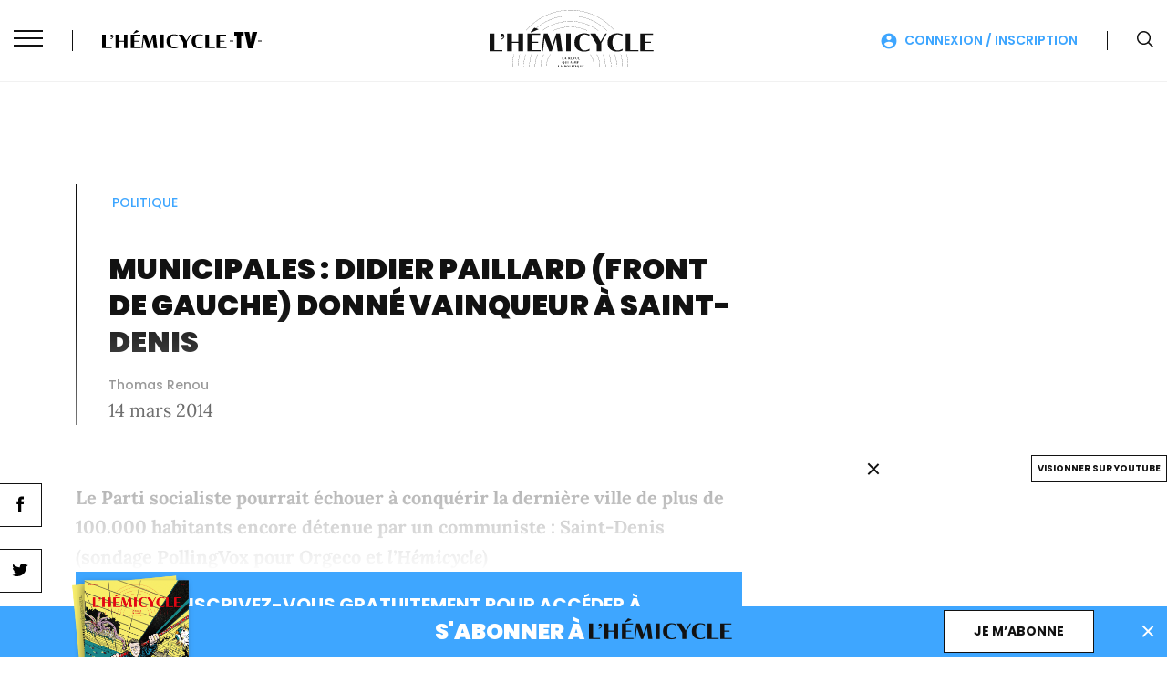

--- FILE ---
content_type: text/html; charset=UTF-8
request_url: https://lhemicycle.com/2014/03/14/municipales-didier-paillard-front-de-gauche-donne-vainqueur-a-saint-denis/
body_size: 8756
content:
<!doctype html>
<html lang="fr-FR">
  <head>
  <meta charset="utf-8">
  <meta http-equiv="x-ua-compatible" content="ie=edge">
  <meta name="viewport" content="width=device-width, initial-scale=1">
  <meta name='robots' content='index, follow, max-image-preview:large, max-snippet:-1, max-video-preview:-1' />
	<style>img:is([sizes="auto" i], [sizes^="auto," i]) { contain-intrinsic-size: 3000px 1500px }</style>
	
	<!-- This site is optimized with the Yoast SEO plugin v25.1 - https://yoast.com/wordpress/plugins/seo/ -->
	<title>Municipales : Didier Paillard (Front de Gauche) donné vainqueur à Saint-Denis | L&#039;Hémicycle</title>
	<link rel="canonical" href="https://lhemicycle.com/2014/03/14/municipales-didier-paillard-front-de-gauche-donne-vainqueur-a-saint-denis/" />
	<meta property="og:locale" content="fr_FR" />
	<meta property="og:type" content="article" />
	<meta property="og:title" content="Municipales : Didier Paillard (Front de Gauche) donné vainqueur à Saint-Denis | L&#039;Hémicycle" />
	<meta property="og:description" content="Le Parti socialiste pourrait échouer à conquérir la dernière ville de plus de 100.000 habitants encore détenue par un communiste : Saint-Denis (sondage PollingVox pour Orgeco et l’Hémicycle) Selon un sondage PollingVox pour Orgeco et l&rsquo;Hémicycle (1), publié le 12 mars, la liste du Front de Gauche, menée par le maire PCF sortant (à la &hellip; Continued" />
	<meta property="og:url" content="https://lhemicycle.com/2014/03/14/municipales-didier-paillard-front-de-gauche-donne-vainqueur-a-saint-denis/" />
	<meta property="og:site_name" content="L&#039;Hémicycle" />
	<meta property="article:published_time" content="2014-03-14T14:59:37+00:00" />
	<meta property="article:modified_time" content="2020-03-12T10:18:50+00:00" />
	<meta property="og:image" content="http://hemicycle:8888/wp-content/uploads/2014/03/DP.jpg" />
	<meta name="author" content="Agence Epoka" />
	<meta name="twitter:card" content="summary_large_image" />
	<meta name="twitter:label1" content="Written by" />
	<meta name="twitter:data1" content="Agence Epoka" />
	<meta name="twitter:label2" content="Est. reading time" />
	<meta name="twitter:data2" content="3 minutes" />
	<script type="application/ld+json" class="yoast-schema-graph">{"@context":"https://schema.org","@graph":[{"@type":"WebPage","@id":"https://lhemicycle.com/2014/03/14/municipales-didier-paillard-front-de-gauche-donne-vainqueur-a-saint-denis/","url":"https://lhemicycle.com/2014/03/14/municipales-didier-paillard-front-de-gauche-donne-vainqueur-a-saint-denis/","name":"Municipales : Didier Paillard (Front de Gauche) donné vainqueur à Saint-Denis | L&#039;Hémicycle","isPartOf":{"@id":"https://lhemicycle.com/#website"},"primaryImageOfPage":{"@id":"https://lhemicycle.com/2014/03/14/municipales-didier-paillard-front-de-gauche-donne-vainqueur-a-saint-denis/#primaryimage"},"image":{"@id":"https://lhemicycle.com/2014/03/14/municipales-didier-paillard-front-de-gauche-donne-vainqueur-a-saint-denis/#primaryimage"},"thumbnailUrl":"http://hemicycle:8888/wp-content/uploads/2014/03/DP.jpg","datePublished":"2014-03-14T14:59:37+00:00","dateModified":"2020-03-12T10:18:50+00:00","author":{"@id":"https://lhemicycle.com/#/schema/person/93bf12c584337911883eff45477cb355"},"breadcrumb":{"@id":"https://lhemicycle.com/2014/03/14/municipales-didier-paillard-front-de-gauche-donne-vainqueur-a-saint-denis/#breadcrumb"},"inLanguage":"fr-FR","potentialAction":[{"@type":"ReadAction","target":["https://lhemicycle.com/2014/03/14/municipales-didier-paillard-front-de-gauche-donne-vainqueur-a-saint-denis/"]}]},{"@type":"ImageObject","inLanguage":"fr-FR","@id":"https://lhemicycle.com/2014/03/14/municipales-didier-paillard-front-de-gauche-donne-vainqueur-a-saint-denis/#primaryimage","url":"http://hemicycle:8888/wp-content/uploads/2014/03/DP.jpg","contentUrl":"http://hemicycle:8888/wp-content/uploads/2014/03/DP.jpg"},{"@type":"BreadcrumbList","@id":"https://lhemicycle.com/2014/03/14/municipales-didier-paillard-front-de-gauche-donne-vainqueur-a-saint-denis/#breadcrumb","itemListElement":[{"@type":"ListItem","position":1,"name":"Accueil","item":"https://lhemicycle.com/"},{"@type":"ListItem","position":2,"name":"Municipales : Didier Paillard (Front de Gauche) donné vainqueur à Saint-Denis"}]},{"@type":"WebSite","@id":"https://lhemicycle.com/#website","url":"https://lhemicycle.com/","name":"L&#039;Hémicycle","description":"","potentialAction":[{"@type":"SearchAction","target":{"@type":"EntryPoint","urlTemplate":"https://lhemicycle.com/?s={search_term_string}"},"query-input":{"@type":"PropertyValueSpecification","valueRequired":true,"valueName":"search_term_string"}}],"inLanguage":"fr-FR"},{"@type":"Person","@id":"https://lhemicycle.com/#/schema/person/93bf12c584337911883eff45477cb355","name":"Agence Epoka","image":{"@type":"ImageObject","inLanguage":"fr-FR","@id":"https://lhemicycle.com/#/schema/person/image/","url":"https://secure.gravatar.com/avatar/26f9de53d4461e4814d92bd2bc3ad9ad02cfb805079dafc93ca5fe028bd8051c?s=96&d=mm&r=g","contentUrl":"https://secure.gravatar.com/avatar/26f9de53d4461e4814d92bd2bc3ad9ad02cfb805079dafc93ca5fe028bd8051c?s=96&d=mm&r=g","caption":"Agence Epoka"},"url":"https://lhemicycle.com/author/agence-epoka/"}]}</script>
	<!-- / Yoast SEO plugin. -->


<script type="text/javascript">
/* <![CDATA[ */
window._wpemojiSettings = {"baseUrl":"https:\/\/s.w.org\/images\/core\/emoji\/15.1.0\/72x72\/","ext":".png","svgUrl":"https:\/\/s.w.org\/images\/core\/emoji\/15.1.0\/svg\/","svgExt":".svg","source":{"concatemoji":"https:\/\/lhemicycle.com\/wp-includes\/js\/wp-emoji-release.min.js?ver=6.8.1"}};
/*! This file is auto-generated */
!function(i,n){var o,s,e;function c(e){try{var t={supportTests:e,timestamp:(new Date).valueOf()};sessionStorage.setItem(o,JSON.stringify(t))}catch(e){}}function p(e,t,n){e.clearRect(0,0,e.canvas.width,e.canvas.height),e.fillText(t,0,0);var t=new Uint32Array(e.getImageData(0,0,e.canvas.width,e.canvas.height).data),r=(e.clearRect(0,0,e.canvas.width,e.canvas.height),e.fillText(n,0,0),new Uint32Array(e.getImageData(0,0,e.canvas.width,e.canvas.height).data));return t.every(function(e,t){return e===r[t]})}function u(e,t,n){switch(t){case"flag":return n(e,"\ud83c\udff3\ufe0f\u200d\u26a7\ufe0f","\ud83c\udff3\ufe0f\u200b\u26a7\ufe0f")?!1:!n(e,"\ud83c\uddfa\ud83c\uddf3","\ud83c\uddfa\u200b\ud83c\uddf3")&&!n(e,"\ud83c\udff4\udb40\udc67\udb40\udc62\udb40\udc65\udb40\udc6e\udb40\udc67\udb40\udc7f","\ud83c\udff4\u200b\udb40\udc67\u200b\udb40\udc62\u200b\udb40\udc65\u200b\udb40\udc6e\u200b\udb40\udc67\u200b\udb40\udc7f");case"emoji":return!n(e,"\ud83d\udc26\u200d\ud83d\udd25","\ud83d\udc26\u200b\ud83d\udd25")}return!1}function f(e,t,n){var r="undefined"!=typeof WorkerGlobalScope&&self instanceof WorkerGlobalScope?new OffscreenCanvas(300,150):i.createElement("canvas"),a=r.getContext("2d",{willReadFrequently:!0}),o=(a.textBaseline="top",a.font="600 32px Arial",{});return e.forEach(function(e){o[e]=t(a,e,n)}),o}function t(e){var t=i.createElement("script");t.src=e,t.defer=!0,i.head.appendChild(t)}"undefined"!=typeof Promise&&(o="wpEmojiSettingsSupports",s=["flag","emoji"],n.supports={everything:!0,everythingExceptFlag:!0},e=new Promise(function(e){i.addEventListener("DOMContentLoaded",e,{once:!0})}),new Promise(function(t){var n=function(){try{var e=JSON.parse(sessionStorage.getItem(o));if("object"==typeof e&&"number"==typeof e.timestamp&&(new Date).valueOf()<e.timestamp+604800&&"object"==typeof e.supportTests)return e.supportTests}catch(e){}return null}();if(!n){if("undefined"!=typeof Worker&&"undefined"!=typeof OffscreenCanvas&&"undefined"!=typeof URL&&URL.createObjectURL&&"undefined"!=typeof Blob)try{var e="postMessage("+f.toString()+"("+[JSON.stringify(s),u.toString(),p.toString()].join(",")+"));",r=new Blob([e],{type:"text/javascript"}),a=new Worker(URL.createObjectURL(r),{name:"wpTestEmojiSupports"});return void(a.onmessage=function(e){c(n=e.data),a.terminate(),t(n)})}catch(e){}c(n=f(s,u,p))}t(n)}).then(function(e){for(var t in e)n.supports[t]=e[t],n.supports.everything=n.supports.everything&&n.supports[t],"flag"!==t&&(n.supports.everythingExceptFlag=n.supports.everythingExceptFlag&&n.supports[t]);n.supports.everythingExceptFlag=n.supports.everythingExceptFlag&&!n.supports.flag,n.DOMReady=!1,n.readyCallback=function(){n.DOMReady=!0}}).then(function(){return e}).then(function(){var e;n.supports.everything||(n.readyCallback(),(e=n.source||{}).concatemoji?t(e.concatemoji):e.wpemoji&&e.twemoji&&(t(e.twemoji),t(e.wpemoji)))}))}((window,document),window._wpemojiSettings);
/* ]]> */
</script>
<style id='wp-emoji-styles-inline-css' type='text/css'>

	img.wp-smiley, img.emoji {
		display: inline !important;
		border: none !important;
		box-shadow: none !important;
		height: 1em !important;
		width: 1em !important;
		margin: 0 0.07em !important;
		vertical-align: -0.1em !important;
		background: none !important;
		padding: 0 !important;
	}
</style>
<style id='safe-svg-svg-icon-style-inline-css' type='text/css'>
.safe-svg-cover{text-align:center}.safe-svg-cover .safe-svg-inside{display:inline-block;max-width:100%}.safe-svg-cover svg{height:100%;max-height:100%;max-width:100%;width:100%}

</style>
<link rel='stylesheet' id='contact-form-7-css' href='https://lhemicycle.com/wp-content/plugins/contact-form-7/includes/css/styles.css?ver=6.0.6' type='text/css' media='all' />
<link rel='stylesheet' id='ctf_styles-css' href='https://lhemicycle.com/wp-content/plugins/custom-twitter-feeds-pro/css/ctf-styles.min.css?ver=2.2.4' type='text/css' media='all' />
<link rel='stylesheet' id='hemicycle-css' href='https://lhemicycle.com/wp-content/plugins/hemicycle/public/css/hemicycle-public.css?ver=1.0.0' type='text/css' media='all' />
<link rel='stylesheet' id='dflip-style-css' href='https://lhemicycle.com/wp-content/plugins/3d-flipbook-dflip-lite/assets/css/dflip.min.css?ver=2.4.20' type='text/css' media='all' />
<link rel='stylesheet' id='sage/main.css-css' href='https://lhemicycle.com/wp-content/themes/hemicycle-v2/dist/styles/main.css' type='text/css' media='all' />
<script type="text/javascript" src="https://lhemicycle.com/wp-includes/js/jquery/jquery.min.js?ver=3.7.1" id="jquery-core-js"></script>
<script type="text/javascript" src="https://lhemicycle.com/wp-includes/js/jquery/jquery-migrate.min.js?ver=3.4.1" id="jquery-migrate-js"></script>
<script type="text/javascript" id="hemicycle-js-extra">
/* <![CDATA[ */
var hemicycle = {"url":"https:\/\/lhemicycle.com\/wp-admin\/admin-ajax.php","nonce":"2aa7858bc3"};
/* ]]> */
</script>
<script type="text/javascript" src="https://lhemicycle.com/wp-content/plugins/hemicycle/public/js/hemicycle-public.js?ver=1.0.0" id="hemicycle-js"></script>
<link rel="https://api.w.org/" href="https://lhemicycle.com/wp-json/" /><link rel="alternate" title="JSON" type="application/json" href="https://lhemicycle.com/wp-json/wp/v2/posts/4326" /><link rel="EditURI" type="application/rsd+xml" title="RSD" href="https://lhemicycle.com/xmlrpc.php?rsd" />
<meta name="generator" content="WordPress 6.8.1" />
<link rel='shortlink' href='https://lhemicycle.com/?p=4326' />
<link rel="alternate" title="oEmbed (JSON)" type="application/json+oembed" href="https://lhemicycle.com/wp-json/oembed/1.0/embed?url=https%3A%2F%2Flhemicycle.com%2F2014%2F03%2F14%2Fmunicipales-didier-paillard-front-de-gauche-donne-vainqueur-a-saint-denis%2F" />
<link rel="alternate" title="oEmbed (XML)" type="text/xml+oembed" href="https://lhemicycle.com/wp-json/oembed/1.0/embed?url=https%3A%2F%2Flhemicycle.com%2F2014%2F03%2F14%2Fmunicipales-didier-paillard-front-de-gauche-donne-vainqueur-a-saint-denis%2F&#038;format=xml" />
<link rel="icon" href="https://lhemicycle.com/wp-content/uploads/2020/01/favicon-hemicycle.png" sizes="32x32" />
<link rel="icon" href="https://lhemicycle.com/wp-content/uploads/2020/01/favicon-hemicycle.png" sizes="192x192" />
<link rel="apple-touch-icon" href="https://lhemicycle.com/wp-content/uploads/2020/01/favicon-hemicycle.png" />
<meta name="msapplication-TileImage" content="https://lhemicycle.com/wp-content/uploads/2020/01/favicon-hemicycle.png" />
		<style type="text/css" id="wp-custom-css">
			.page-id-31741 header .link-tv{
	display:none !important;
}

.page-id-31741 header .separator-header{
	display:none;
}

.df-loading-info{
	display:none !important;
}		</style>
		  <script>(function(w,d,s,l,i){w[l]=w[l]||[];w[l].push({'gtm.start':
  new Date().getTime(),event:'gtm.js'});var f=d.getElementsByTagName(s)[0],
  j=d.createElement(s),dl=l!='dataLayer'?'&l='+l:'';j.async=true;j.src=
  'https://www.googletagmanager.com/gtm.js?id='+i+dl;f.parentNode.insertBefore(j,f);
  })(window,document,'script','dataLayer','GTM-PGJBHWL');</script>
</head>
  <body class="wp-singular post-template-default single single-post postid-4326 single-format-standard wp-theme-hemicycle-v2resources layout-post municipales-didier-paillard-front-de-gauche-donne-vainqueur-a-saint-denis app-data index-data singular-data single-data single-post-data single-post-municipales-didier-paillard-front-de-gauche-donne-vainqueur-a-saint-denis-data">
        <noscript><iframe src="https://www.googletagmanager.com/ns.html?id=GTM-PGJBHWL" height="0" width="0" style="display:none;visibility:hidden"></iframe></noscript>
<header class="header">
  <div class="container">
    <div class="header__left">
      
      <div class="burger">
        <span></span>
      </div>
      <div class="separator-header"></div>
              <a class="link-tv" href="https://lhemicycle.com/lhemicycle-tv/" title="L’Hémicycle TV" target="">
              <img class="link-tv" src="https://lhemicycle.com/wp-content/themes/hemicycle-v2/dist/images/logo-hemicycle-tv.svg" alt="Municipales : Didier Paillard (Front de Gauche) donné vainqueur à Saint-Denis">
              </a>
          </div>
    
      <a class="brand" href="https://lhemicycle.com/" title="L&#039;Hémicycle">
        <img src="https://lhemicycle.com/wp-content/themes/hemicycle-v2/dist/images/logo-l-hemicycle.svg" alt="L&#039;Hémicycle">
                  <span>L&#039;Hémicycle</span>
              </a>
    <div class="header__right">
      <div class="account ">
            <a href="https://lhemicycle.com/je-me-connecte/" class="login ic-account" title="Connexion / Inscription">Connexion / Inscription</a>
    </div>
      <div class="separator-header"></div>
      
      <a href="https://lhemicycle.com/rechercher-un-article-une-information-une-archive-2/" class="search-header ic-search"></a>
    </div>
  </div>
</header>

<div class="menu-burger">
  <nav class="nav-primary">
          <div class="menu-menu-principal-container"><ul id="menu-menu-principal" class="nav container"><li id="menu-item-14787" class="sub-3 menu-item menu-item-type-custom menu-item-object-custom menu-item-has-children menu-item-14787"><a href="#">Thématiques</a>
<ul class="sub-menu">
	<li id="menu-item-22554" class="menu-item menu-item-type-post_type menu-item-object-page menu-item-22554"><a href="https://lhemicycle.com/lhemicycle-tv/">L&rsquo;Hémicycle TV</a></li>
	<li id="menu-item-22552" class="menu-item menu-item-type-taxonomy menu-item-object-category_tv menu-item-22552"><a href="https://lhemicycle.com/category_tv/decideurs-engages/">Décideurs engagés</a></li>
	<li id="menu-item-22695" class="menu-item menu-item-type-taxonomy menu-item-object-category_tv menu-item-22695"><a href="https://lhemicycle.com/category_tv/le-club-de-lhemicycle/">Le club de l&rsquo;Hémicycle</a></li>
	<li id="menu-item-23837" class="menu-item menu-item-type-taxonomy menu-item-object-category_tv menu-item-23837"><a href="https://lhemicycle.com/category_tv/les-rencontres-de-lhemicycle/">Les rencontres de l&rsquo;Hémicycle</a></li>
	<li id="menu-item-16273" class="menu-item menu-item-type-taxonomy menu-item-object-category menu-item-16273"><a href="https://lhemicycle.com/category/assises-de-la-parite/">Assises de la parité</a></li>
	<li id="menu-item-26384" class="menu-item menu-item-type-taxonomy menu-item-object-category menu-item-26384"><a href="https://lhemicycle.com/category/colloques-et-tables-rondes/">Colloques et tables rondes</a></li>
	<li id="menu-item-12500" class="menu-item menu-item-type-taxonomy menu-item-object-category menu-item-12500"><a href="https://lhemicycle.com/category/culture/">Culture</a></li>
	<li id="menu-item-12501" class="menu-item menu-item-type-taxonomy menu-item-object-category menu-item-12501"><a href="https://lhemicycle.com/category/debat/">Débat</a></li>
	<li id="menu-item-12502" class="menu-item menu-item-type-taxonomy menu-item-object-category menu-item-12502"><a href="https://lhemicycle.com/category/economie/">Économie</a></li>
	<li id="menu-item-12503" class="menu-item menu-item-type-taxonomy menu-item-object-category menu-item-12503"><a href="https://lhemicycle.com/category/europe/">Europe</a></li>
	<li id="menu-item-12504" class="menu-item menu-item-type-taxonomy menu-item-object-category menu-item-12504"><a href="https://lhemicycle.com/category/evenements/">Événements</a></li>
	<li id="menu-item-12506" class="menu-item menu-item-type-taxonomy menu-item-object-category menu-item-12506"><a href="https://lhemicycle.com/category/monde/">Monde</a></li>
	<li id="menu-item-12507" class="menu-item menu-item-type-taxonomy menu-item-object-category current-post-ancestor current-menu-parent current-post-parent menu-item-12507"><a href="https://lhemicycle.com/category/politique/">Politique</a></li>
	<li id="menu-item-12508" class="menu-item menu-item-type-taxonomy menu-item-object-category menu-item-12508"><a href="https://lhemicycle.com/category/portrait/">Portrait</a></li>
	<li id="menu-item-14403" class="menu-item menu-item-type-taxonomy menu-item-object-category menu-item-14403"><a href="https://lhemicycle.com/category/tribune/">Tribune</a></li>
</ul>
</li>
<li id="menu-item-14788" class="sub-2 menu-item menu-item-type-custom menu-item-object-custom menu-item-has-children menu-item-14788"><a href="#">L&rsquo;hémicycle</a>
<ul class="sub-menu">
	<li id="menu-item-14793" class="menu-item menu-item-type-post_type menu-item-object-page menu-item-14793"><a href="https://lhemicycle.com/je-minscris/">Inscription</a></li>
	<li id="menu-item-14970" class="menu-item menu-item-type-post_type menu-item-object-page menu-item-14970"><a href="https://lhemicycle.com/espace-perso-mes-newsletter/">Newsletter</a></li>
	<li id="menu-item-14790" class="menu-item menu-item-type-post_type menu-item-object-page menu-item-14790"><a href="https://lhemicycle.com/archives/">Archives</a></li>
	<li id="menu-item-14791" class="menu-item menu-item-type-post_type menu-item-object-page menu-item-14791"><a href="https://lhemicycle.com/comite-de-direction/">L&rsquo;équipe</a></li>
	<li id="menu-item-14789" class="menu-item menu-item-type-post_type menu-item-object-page menu-item-14789"><a href="https://lhemicycle.com/a-propos-de-lhemicycle/">A propos</a></li>
	<li id="menu-item-14794" class="menu-item menu-item-type-post_type menu-item-object-page menu-item-14794"><a href="https://lhemicycle.com/partenaires/">Partenaires</a></li>
</ul>
</li>
</ul></div>
      </nav>

  <div class="separator-burger"></div>

  <div class="account ">
            <a href="https://lhemicycle.com/je-me-connecte/" class="login ic-account" title="Connexion / Inscription">Connexion / Inscription</a>
    </div>

  <div class="separator-burger"></div>

  <div class="social-networks">
    <a href="https://www.facebook.com/lhemicycle/" class="social-network ic-facebook" title="facebook" target="_blank"></a><a href="https://twitter.com/lhemicycle?lang=fr" class="social-network ic-twitter" title="twitter" target="_blank"></a><a href="https://www.linkedin.com/company/l-hémicycle/" class="social-network ic-linkedin" title="linkedin" target="_blank"></a><a href="https://www.instagram.com/lhemicycle_officiel/" class="social-network ic-instagram" title="instagram" target="_blank"></a><a href="https://www.youtube.com/channel/UCEsAfz3KNIa0R03D0SXBPaA" class="social-network ic-youtube" title="youtube" target="_blank"></a></div>
</div>
    <div class="wrap container" role="document">
      <div class="content">
        <main class="main">
                 <article class="post-4326 post type-post status-publish format-standard hentry category-politique tag-elections-municipales tag-saint-denis">
  <div class="row">
    <div class="col-12">
      <header>
        <div class="cats">
    <!-- <time class="updated" datetime="'.get_post_time('c', true).'">14.03.2014</time> -->
            <p class="cat">Politique</p>
    </div>
        <h1 class="entry-title">Municipales : Didier Paillard (Front de Gauche) donné vainqueur à Saint-Denis</h1>
        <div class="entry-infos">
          <p class="byline author vcard">Thomas Renou</p>
          <p class="entry-date">14 mars 2014</p>
        </div>
      </header>
    </div>
    <div class="col-lg-8">
      <div class="sharelinks">
    <a class="btn btn--square"
        href="https://www.facebook.com/sharer/sharer.php?u=https%3A%2F%2Flhemicycle.com%2F2014%2F03%2F14%2Fmunicipales-didier-paillard-front-de-gauche-donne-vainqueur-a-saint-denis%2F&t=Municipales : Didier Paillard (Front de Gauche) donné vainqueur à Saint-Denis"
        onclick="javascript:window.open(this.href, '', 'menubar=no,toolbar=no,resizable=yes,scrollbars=yes,height=300,width=600');return false;"
        target="_blank"
        title="Share on Facebook">
        <i class="ic-facebook"></i>
    </a>
    <a class="btn btn--square"
        href="https://twitter.com/share?url=https%3A%2F%2Flhemicycle.com%2F2014%2F03%2F14%2Fmunicipales-didier-paillard-front-de-gauche-donne-vainqueur-a-saint-denis%2F&via=lhemicycle&text=Municipales : Didier Paillard (Front de Gauche) donné vainqueur à Saint-Denis"
        onclick="javascript:window.open(this.href, '', 'menubar=no,toolbar=no,resizable=yes,scrollbars=yes,height=300,width=600');return false;"
        target="_blank"
        title="Share on Twitter">
        <i class="ic-twitter"></i>
    </a>
    <a class="btn btn--square"
        href="https://www.linkedin.com/shareArticle?mini=true&url=https%3A%2F%2Flhemicycle.com%2F2014%2F03%2F14%2Fmunicipales-didier-paillard-front-de-gauche-donne-vainqueur-a-saint-denis%2F&title=Municipales : Didier Paillard (Front de Gauche) donné vainqueur à Saint-Denis"
        onclick="javascript:window.open(this.href, '', 'menubar=no,toolbar=no,resizable=yes,scrollbars=yes,height=300,width=600');return false;"
        target="_blank"
        title="Share on Linkedin">
        <i class="ic-linkedin"></i>
    </a>
</div>
      <div class="entry-content is-not-logged-in">
                
                
                
                    
                            
                      <div></div>
<div>

</div>
<div><strong>Le Parti socialiste pourrait échouer à conquérir la dernière ville de plus de 100.000 habitants encore détenue par un communiste : Saint-Denis (sondage PollingVox pour Orgeco et <em>l’Hémicycle</em>)</strong></div>
<div>          
                  
      </div>

              
        <div class="not-logged-in">
    <div class="sign-up">
        <a href="https://lhemicycle.com/je-minscris/"></a>
        Inscrivez-vous gratuitement pour accéder à tous les contenus du site.    </div>
    <div class="sign-in">
        <a href="https://lhemicycle.com/je-me-connecte/"></a>
        Déjà inscrit ? <strong>Connectez-vous</strong>    </div>
</div>
      
      <p class="byline author-footer vcard">Thomas Renou</p>
    </div>
    <aside class="col-lg-4">
      <div class="subscribe-to-review subscribe-to-review--sidebar">
    <h2>S'abonner à la revue</h2>
    <p data-pm-slice="1 1 []">Recevez chez vous, chaque trimestre, votre édition de <em>L’Hémicycle</em> et accédez à tous les articles du site.</p>

                <img class="review-cover" src="https://lhemicycle.com/wp-content/uploads/2025/10/couv4.png" alt="couv+4">
            <a class="btn" href="https://lhemicycle.com/je-mabonne/" title="Je m’abonne" target="">Je m’abonne</a>
</div>
    </aside>
  </div>
</article>
            <div class="popup-youtube">
        <div class="actions">
            <div class="action-close"></div>
            <a class="btn btn--small" href="https://www.youtube.com/watch?v=ZjJ7D8U7vQ8" target="_blank">Visionner sur Youtube</a>
        </div>
        <div class="iframe">
            <div class="content">
                <iframe src="https://www.youtube.com/embed/ZjJ7D8U7vQ8?autoplay=1&mute=1&rel=0&modestbranding=1&autohide=0&showinfo=0&controls=1" width="330" height="186" frameborder="0" allowfullscreen></iframe>
            </div>
        </div>
    </div>
        </main>
      </div>
    </div>
    <div class="cross-articles">
    <div class="container">
        <div class="row">
            <div class="col-12">
                <h2>L’Hémicycle vous recommande</h2>
            </div>
                            <div class="col-md-4">
                    <div class="article">
                        <a href="https://lhemicycle.com/2025/11/06/les-americains-face-a-trump-une-opinion-de-plus-en-plus-mefiante/" title="Les Américains face à Trump, une opinion de plus en plus méfiante"></a> 
                        <div class="article-banner">
                            <div class="content">
                                                                    <img src="https://lhemicycle.com/wp-content/uploads/2025/11/Marc-Ferracci34-328x184.png" alt="Marc Ferracci(34)">
                                                            </div>
                        </div>
                        <h3>Les Américains face à Trump, une opinion de plus en plus méfiante</h3>
                    </div>
                </div>
                            <div class="col-md-4">
                    <div class="article">
                        <a href="https://lhemicycle.com/2025/11/05/limpossible-proportionnelle/" title="L’impossible proportionnelle"></a> 
                        <div class="article-banner">
                            <div class="content">
                                                                    <img src="https://lhemicycle.com/wp-content/uploads/2025/11/Marc-Ferracci33-328x184.png" alt="Marc Ferracci(33)">
                                                            </div>
                        </div>
                        <h3>L’impossible proportionnelle</h3>
                    </div>
                </div>
                            <div class="col-md-4">
                    <div class="article">
                        <a href="https://lhemicycle.com/2025/10/22/le-multi-lateralisme-a-lepreuve/" title="Le multi-latéralisme à l’épreuve"></a> 
                        <div class="article-banner">
                            <div class="content">
                                                                    <img src="https://lhemicycle.com/wp-content/uploads/2025/10/Marc-Ferracci43-328x184.png" alt="Marc Ferracci(43)">
                                                            </div>
                        </div>
                        <h3>Le multi-latéralisme à l’épreuve</h3>
                    </div>
                </div>
                    </div>
    </div>
</div>    <div class="subscribe-to-review subscribe-to-review--headband">
    <div class="container">
                            <img class="review-cover" src="https://lhemicycle.com/wp-content/uploads/2025/10/couv4.png" alt="couv+4">
                <div class="subscribe-to-review__body">
                        <h2>S'abonner à</h2>
                                        <img class="brand" src="https://lhemicycle.com/wp-content/uploads/2020/11/lhemicycle.png" alt="lhemicycle">
                    </div>
                    <a href="https://lhemicycle.com/je-mabonne/" class="btn" title="Je m’abonne" target="">Je m’abonne</a>
            </div>
    <button id="headband-close" class="ic-close"></button>
</div>
    <div class="newsletter-headband">
    <div class="container">
        <div class="newsletter-headband__left">
                            <h2>Newsletter</h2>
                                        <div><p data-pm-slice="1 1 []">Restez informé(e) de l’actualité politique</p>
</div>
                    </div>
        <div class="newsletter-headband__right">
                                                                                <a class="btn" href="https://lhemicycle.com/je-minscris/" title=" Je m’abonne à la newsletter" target=""> Je m’abonne à la newsletter</a>
                    </div>
    </div>
</div>
        <footer class="footer">
  <div class="container">
    <div class="footer__header">
      <img src="https://lhemicycle.com/wp-content/themes/hemicycle-v2/dist/images/logo-l-hemicycle-white.svg" alt="L&#039;Hémicycle">
      <div class="social-networks">
    <a href="https://www.facebook.com/lhemicycle/" class="social-network ic-facebook" title="facebook" target="_blank"></a><a href="https://twitter.com/lhemicycle?lang=fr" class="social-network ic-twitter" title="twitter" target="_blank"></a><a href="https://www.linkedin.com/company/l-hémicycle/" class="social-network ic-linkedin" title="linkedin" target="_blank"></a><a href="https://www.instagram.com/lhemicycle_officiel/" class="social-network ic-instagram" title="instagram" target="_blank"></a><a href="https://www.youtube.com/channel/UCEsAfz3KNIa0R03D0SXBPaA" class="social-network ic-youtube" title="youtube" target="_blank"></a></div>
    </div>
    <div class="footer__body">
      <div class="row">
        <nav class="nav-footer col-md-4">
                      <div class="menu-menu-footer-container"><ul id="menu-menu-footer" class="nav"><li id="menu-item-14798" class="menu-item menu-item-type-post_type menu-item-object-page menu-item-14798"><a href="https://lhemicycle.com/comite-de-direction/">L&rsquo;équipe</a></li>
<li id="menu-item-14800" class="menu-item menu-item-type-post_type menu-item-object-page menu-item-14800"><a href="https://lhemicycle.com/a-propos-de-lhemicycle/">A propos</a></li>
<li id="menu-item-14799" class="menu-item menu-item-type-post_type menu-item-object-page menu-item-14799"><a href="https://lhemicycle.com/archives/">Archives</a></li>
<li id="menu-item-22555" class="menu-item menu-item-type-post_type menu-item-object-page menu-item-22555"><a href="https://lhemicycle.com/lhemicycle-tv/">L&rsquo;Hémicycle TV</a></li>
<li id="menu-item-14797" class="menu-item menu-item-type-post_type menu-item-object-page menu-item-14797"><a href="https://lhemicycle.com/partenaires/">Partenaires</a></li>
</ul></div>
                  </nav>

        <div class="contact col-md-4">
          <p class="title-section">Contact</p>
          <p class="name">L’Hémicycle </p>
          <address><p>Pour toute question relative à votre abonnement, merci de nous contacter en nous envoyant votre demande par e-mail à <a href="mailto:abonnements@lhemicycle.com">abonnements@lhemicycle.com</a></p>
<p>&nbsp;</p>
<p>Pour toute autre question :</p>
<p>9 rue de la Trémoille<br />
Paris 8</p>
</address>
          <a href="mailto:contact@lhemicycle.com">  contact@lhemicycle.com</a>
        </div>

        <div class="advertisers col-md-4">
          <p class="title-section">Où trouver L'Hémicycle ?</p>
          <div><p><a href="https://web2store.mlp.fr/produit.aspx?edi_code=J1JhE0GNzEA%3d&amp;tit_code=SV4yoTVVRJs%3d">CLIQUEZ-ICI</a><br />
Pour trouver le point de vente le plus proche de chez vous !</p>
<p>&nbsp;</p>
<p>Pour toute demande, merci d&rsquo;envoyer un email à</p>
</div>
          <a href="mailto:amelie.lamy@lhemicycle.com">  amelie.lamy@lhemicycle.com</a>
        </div>
      </div>
    </div>
    
    <div class="subfooter">
      <p class="copyright">Tous droits réservés © L’Hémicycle - 2025</p>
      <nav class="nav-subfooter">
                  <div class="menu-menu-sous-footer-container"><ul id="menu-menu-sous-footer" class="nav"><li id="menu-item-14801" class="menu-item menu-item-type-post_type menu-item-object-page menu-item-privacy-policy menu-item-14801"><a rel="privacy-policy" href="https://lhemicycle.com/mentions-legales/">Mentions légales &#038; politique de confidentialité</a></li>
<li id="menu-item-14802" class="menu-item menu-item-type-custom menu-item-object-custom menu-item-14802"><a href="https://lhemicycle.com/mentions-legales#cookies">Cookies</a></li>
</ul></div>
              </nav>
    </div>
  </div>
</footer>
    <script type="speculationrules">
{"prefetch":[{"source":"document","where":{"and":[{"href_matches":"\/*"},{"not":{"href_matches":["\/wp-*.php","\/wp-admin\/*","\/wp-content\/uploads\/*","\/wp-content\/*","\/wp-content\/plugins\/*","\/wp-content\/themes\/hemicycle-v2\/resources\/*","\/*\\?(.+)"]}},{"not":{"selector_matches":"a[rel~=\"nofollow\"]"}},{"not":{"selector_matches":".no-prefetch, .no-prefetch a"}}]},"eagerness":"conservative"}]}
</script>
<script type="text/javascript" src="https://lhemicycle.com/wp-includes/js/dist/hooks.min.js?ver=4d63a3d491d11ffd8ac6" id="wp-hooks-js"></script>
<script type="text/javascript" src="https://lhemicycle.com/wp-includes/js/dist/i18n.min.js?ver=5e580eb46a90c2b997e6" id="wp-i18n-js"></script>
<script type="text/javascript" id="wp-i18n-js-after">
/* <![CDATA[ */
wp.i18n.setLocaleData( { 'text direction\u0004ltr': [ 'ltr' ] } );
/* ]]> */
</script>
<script type="text/javascript" src="https://lhemicycle.com/wp-content/plugins/contact-form-7/includes/swv/js/index.js?ver=6.0.6" id="swv-js"></script>
<script type="text/javascript" id="contact-form-7-js-before">
/* <![CDATA[ */
var wpcf7 = {
    "api": {
        "root": "https:\/\/lhemicycle.com\/wp-json\/",
        "namespace": "contact-form-7\/v1"
    }
};
/* ]]> */
</script>
<script type="text/javascript" src="https://lhemicycle.com/wp-content/plugins/contact-form-7/includes/js/index.js?ver=6.0.6" id="contact-form-7-js"></script>
<script type="text/javascript" src="https://lhemicycle.com/wp-content/plugins/3d-flipbook-dflip-lite/assets/js/dflip.min.js?ver=2.4.20" id="dflip-script-js"></script>
<script type="text/javascript" src="https://lhemicycle.com/wp-content/themes/hemicycle-v2/dist/scripts/main.js" id="sage/main.js-js"></script>
        <script data-cfasync="false">
            window.dFlipLocation = 'https://lhemicycle.com/wp-content/plugins/3d-flipbook-dflip-lite/assets/';
            window.dFlipWPGlobal = {"text":{"toggleSound":"Turn on\/off Sound","toggleThumbnails":"Toggle Thumbnails","toggleOutline":"Toggle Outline\/Bookmark","previousPage":"Previous Page","nextPage":"Next Page","toggleFullscreen":"Toggle Fullscreen","zoomIn":"Zoom In","zoomOut":"Zoom Out","toggleHelp":"Toggle Help","singlePageMode":"Single Page Mode","doublePageMode":"Double Page Mode","downloadPDFFile":"Download PDF File","gotoFirstPage":"Goto First Page","gotoLastPage":"Goto Last Page","share":"Share","mailSubject":"I wanted you to see this FlipBook","mailBody":"Check out this site {{url}}","loading":"DearFlip: Loading "},"viewerType":"flipbook","moreControls":"download,pageMode,startPage,endPage,sound","hideControls":"","scrollWheel":"false","backgroundColor":"#777","backgroundImage":"","height":"auto","paddingLeft":"20","paddingRight":"20","controlsPosition":"bottom","duration":800,"soundEnable":"true","enableDownload":"true","showSearchControl":"false","showPrintControl":"false","enableAnnotation":false,"enableAnalytics":"false","webgl":"true","hard":"none","maxTextureSize":"1600","rangeChunkSize":"524288","zoomRatio":1.5,"stiffness":3,"pageMode":"0","singlePageMode":"0","pageSize":"0","autoPlay":"false","autoPlayDuration":5000,"autoPlayStart":"false","linkTarget":"2","sharePrefix":"flipbook-"};
        </script>
        </body>
</html>


--- FILE ---
content_type: text/css
request_url: https://lhemicycle.com/wp-content/themes/hemicycle-v2/dist/styles/main.css
body_size: 58316
content:
/* http://meyerweb.com/eric/tools/css/reset/ 
   v2.0 | 20110126
   License: none (public domain)
*/

/* line 6, resources/assets/styles/common/_normalize.scss */

html,
body,
div,
span,
applet,
object,
iframe,
h1,
h2,
h3,
h4,
h5,
h6,
p,
blockquote,
pre,
a,
abbr,
acronym,
address,
big,
cite,
code,
del,
dfn,
em,
img,
ins,
kbd,
q,
s,
samp,
small,
strike,
strong,
sub,
sup,
tt,
var,
b,
u,
i,
center,
dl,
dt,
dd,
ol,
ul,
li,
fieldset,
form,
label,
legend,
table,
caption,
tbody,
tfoot,
thead,
tr,
th,
td,
article,
aside,
canvas,
details,
embed,
figure,
figcaption,
footer,
header,
hgroup,
menu,
nav,
output,
ruby,
section,
summary,
time,
mark,
audio,
video {
  margin: 0;
  padding: 0;
  border: 0;
  font-size: 100%;
  font: inherit;
  vertical-align: baseline;
}

/* HTML5 display-role reset for older browsers */

/* line 27, resources/assets/styles/common/_normalize.scss */

article,
aside,
details,
figcaption,
figure,
footer,
header,
hgroup,
menu,
nav,
section {
  display: block;
}

/* line 31, resources/assets/styles/common/_normalize.scss */

body {
  line-height: 1;
}

/* line 34, resources/assets/styles/common/_normalize.scss */

ol,
ul {
  list-style: none;
}

/* line 37, resources/assets/styles/common/_normalize.scss */

blockquote,
q {
  quotes: none;
}

/* line 40, resources/assets/styles/common/_normalize.scss */

blockquote:before,
blockquote:after,
q:before,
q:after {
  content: '';
  content: none;
}

/* line 45, resources/assets/styles/common/_normalize.scss */

table {
  border-collapse: collapse;
  border-spacing: 0;
}

/** Colors */

/** Box Model  */

/* line 3, resources/assets/styles/common/_fonts.scss */

.layout-app h1 {
  font-family: "Poppins";
  font-weight: 900;
  font-stretch: normal;
  font-style: normal;
  line-height: normal;
  letter-spacing: normal;
  text-transform: uppercase;
}

/* line 47, resources/assets/styles/common/_mixins.scss */

.layout-app h1 {
  font-size: 2.25rem;
}

@media screen and (min-width: 375px) {
  /* line 47, resources/assets/styles/common/_mixins.scss */

  .layout-app h1 {
    font-size: calc(36px + 12 * ((100vw - 375px) / 905));
  }
}

@media screen and (min-width: 1280px) {
  /* line 47, resources/assets/styles/common/_mixins.scss */

  .layout-app h1 {
    font-size: 3rem;
  }
}

/* line 7, resources/assets/styles/common/_fonts.scss */

.layout-app h2 {
  font-family: "Poppins";
  font-weight: 900;
  font-stretch: normal;
  font-style: normal;
  line-height: 1.4;
  letter-spacing: normal;
  text-transform: uppercase;
}

/* line 47, resources/assets/styles/common/_mixins.scss */

.layout-app h2 {
  font-size: 1.75rem;
}

@media screen and (min-width: 375px) {
  /* line 47, resources/assets/styles/common/_mixins.scss */

  .layout-app h2 {
    font-size: calc(28px + 12 * ((100vw - 375px) / 905));
  }
}

@media screen and (min-width: 1280px) {
  /* line 47, resources/assets/styles/common/_mixins.scss */

  .layout-app h2 {
    font-size: 2.5rem;
  }
}

/* line 11, resources/assets/styles/common/_fonts.scss */

.layout-app h3 {
  font-family: "Poppins";
  font-weight: 900;
  font-stretch: normal;
  font-style: normal;
  line-height: 1.25;
  letter-spacing: normal;
  text-transform: uppercase;
}

/* line 47, resources/assets/styles/common/_mixins.scss */

.layout-app h3 {
  font-size: 1.625rem;
}

@media screen and (min-width: 375px) {
  /* line 47, resources/assets/styles/common/_mixins.scss */

  .layout-app h3 {
    font-size: calc(26px + 6 * ((100vw - 375px) / 905));
  }
}

@media screen and (min-width: 1280px) {
  /* line 47, resources/assets/styles/common/_mixins.scss */

  .layout-app h3 {
    font-size: 2rem;
  }
}

/* line 15, resources/assets/styles/common/_fonts.scss */

.layout-app h4 {
  font-family: "Poppins";
  font-weight: 900;
  font-stretch: normal;
  font-style: normal;
  line-height: 1.2;
  letter-spacing: normal;
  text-transform: uppercase;
}

/* line 47, resources/assets/styles/common/_mixins.scss */

.layout-app h4 {
  font-size: 1.125rem;
}

@media screen and (min-width: 375px) {
  /* line 47, resources/assets/styles/common/_mixins.scss */

  .layout-app h4 {
    font-size: calc(18px + 2 * ((100vw - 375px) / 905));
  }
}

@media screen and (min-width: 1280px) {
  /* line 47, resources/assets/styles/common/_mixins.scss */

  .layout-app h4 {
    font-size: 1.25rem;
  }
}

/* line 21, resources/assets/styles/common/_fonts.scss */

.layout-post h1 {
  font-family: "Poppins";
  font-weight: 900;
  font-stretch: normal;
  font-style: normal;
  line-height: 1.25;
  letter-spacing: normal;
  text-transform: uppercase;
}

/* line 47, resources/assets/styles/common/_mixins.scss */

.layout-post h1 {
  font-size: 1.625rem;
}

@media screen and (min-width: 375px) {
  /* line 47, resources/assets/styles/common/_mixins.scss */

  .layout-post h1 {
    font-size: calc(26px + 6 * ((100vw - 375px) / 905));
  }
}

@media screen and (min-width: 1280px) {
  /* line 47, resources/assets/styles/common/_mixins.scss */

  .layout-post h1 {
    font-size: 2rem;
  }
}

/* line 25, resources/assets/styles/common/_fonts.scss */

.layout-post h2 {
  font-family: "Lora";
  font-weight: bold;
  font-stretch: normal;
  font-style: normal;
  line-height: 1.33;
  letter-spacing: normal;
}

/* line 47, resources/assets/styles/common/_mixins.scss */

.layout-post h2 {
  font-size: 1.25rem;
}

@media screen and (min-width: 375px) {
  /* line 47, resources/assets/styles/common/_mixins.scss */

  .layout-post h2 {
    font-size: calc(20px + 4 * ((100vw - 375px) / 905));
  }
}

@media screen and (min-width: 1280px) {
  /* line 47, resources/assets/styles/common/_mixins.scss */

  .layout-post h2 {
    font-size: 1.5rem;
  }
}

/* line 28, resources/assets/styles/common/_fonts.scss */

.layout-post h3 {
  font-family: "Poppins";
  font-weight: 900;
  font-stretch: normal;
  font-style: normal;
  line-height: 1.2;
  letter-spacing: normal;
}

/* line 47, resources/assets/styles/common/_mixins.scss */

.layout-post h3 {
  font-size: 1.125rem;
}

@media screen and (min-width: 375px) {
  /* line 47, resources/assets/styles/common/_mixins.scss */

  .layout-post h3 {
    font-size: calc(18px + 2 * ((100vw - 375px) / 905));
  }
}

@media screen and (min-width: 1280px) {
  /* line 47, resources/assets/styles/common/_mixins.scss */

  .layout-post h3 {
    font-size: 1.25rem;
  }
}

/* line 31, resources/assets/styles/common/_fonts.scss */

.layout-post h4 {
  font-family: "Poppins";
  font-weight: 900;
  font-stretch: normal;
  font-style: normal;
  line-height: 1.2;
  letter-spacing: normal;
}

/* line 47, resources/assets/styles/common/_mixins.scss */

.layout-post h4 {
  font-size: 1rem;
}

@media screen and (min-width: 375px) {
  /* line 47, resources/assets/styles/common/_mixins.scss */

  .layout-post h4 {
    font-size: calc(16px + 2 * ((100vw - 375px) / 905));
  }
}

@media screen and (min-width: 1280px) {
  /* line 47, resources/assets/styles/common/_mixins.scss */

  .layout-post h4 {
    font-size: 1.125rem;
  }
}

/* line 34, resources/assets/styles/common/_fonts.scss */

.layout-post p {
  font-family: "Lora";
  font-weight: normal;
  font-stretch: normal;
  font-style: normal;
  line-height: 1.6;
  letter-spacing: normal;
}

/* line 47, resources/assets/styles/common/_mixins.scss */

.layout-post p {
  font-size: 1.125rem;
}

@media screen and (min-width: 375px) {
  /* line 47, resources/assets/styles/common/_mixins.scss */

  .layout-post p {
    font-size: calc(18px + 2 * ((100vw - 375px) / 905));
  }
}

@media screen and (min-width: 1280px) {
  /* line 47, resources/assets/styles/common/_mixins.scss */

  .layout-post p {
    font-size: 1.25rem;
  }
}

/* line 40, resources/assets/styles/common/_fonts.scss */

.layout-page h1 {
  font-family: "PlayfairDisplay";
  font-weight: 900;
  font-stretch: normal;
  font-style: normal;
  line-height: 1.25;
  letter-spacing: normal;
  color: #3ea6ff;
  margin-bottom: 30px;
}

/* line 47, resources/assets/styles/common/_mixins.scss */

.layout-page h1 {
  font-size: 1.625rem;
}

@media screen and (min-width: 375px) {
  /* line 47, resources/assets/styles/common/_mixins.scss */

  .layout-page h1 {
    font-size: calc(26px + 6 * ((100vw - 375px) / 905));
  }
}

@media screen and (min-width: 1280px) {
  /* line 47, resources/assets/styles/common/_mixins.scss */

  .layout-page h1 {
    font-size: 2rem;
  }
}

@media (min-width: 992px) {
  /* line 40, resources/assets/styles/common/_fonts.scss */

  .layout-page h1 {
    margin-bottom: 70px;
  }
}

/* line 48, resources/assets/styles/common/_fonts.scss */

.layout-page h2 {
  font-family: "PlayfairDisplay";
  font-weight: 900;
  font-stretch: normal;
  font-style: normal;
  line-height: 1.25;
  letter-spacing: normal;
  color: #3ea6ff;
  margin-top: 20px;
  margin-bottom: 25px;
  text-transform: none;
}

/* line 47, resources/assets/styles/common/_mixins.scss */

.layout-page h2 {
  font-size: 1.625rem;
}

@media screen and (min-width: 375px) {
  /* line 47, resources/assets/styles/common/_mixins.scss */

  .layout-page h2 {
    font-size: calc(26px + 6 * ((100vw - 375px) / 905));
  }
}

@media screen and (min-width: 1280px) {
  /* line 47, resources/assets/styles/common/_mixins.scss */

  .layout-page h2 {
    font-size: 2rem;
  }
}

@media (min-width: 767px) {
  /* line 48, resources/assets/styles/common/_fonts.scss */

  .layout-page h2 {
    margin-top: 40px;
    margin-bottom: 45px;
  }
}

/* line 59, resources/assets/styles/common/_fonts.scss */

.layout-page p {
  font-family: "Lora";
  font-weight: normal;
  font-stretch: normal;
  font-style: normal;
  line-height: 1.6;
  letter-spacing: normal;
}

/* line 47, resources/assets/styles/common/_mixins.scss */

.layout-page p {
  font-size: 1.125rem;
}

@media screen and (min-width: 375px) {
  /* line 47, resources/assets/styles/common/_mixins.scss */

  .layout-page p {
    font-size: calc(18px + 2 * ((100vw - 375px) / 905));
  }
}

@media screen and (min-width: 1280px) {
  /* line 47, resources/assets/styles/common/_mixins.scss */

  .layout-page p {
    font-size: 1.25rem;
  }
}

/* line 64, resources/assets/styles/common/_fonts.scss */

.layout-partner h1 {
  font-family: "Poppins";
  font-weight: 900;
  font-stretch: normal;
  font-style: normal;
  line-height: 1;
  letter-spacing: normal;
  text-transform: uppercase;
}

/* line 47, resources/assets/styles/common/_mixins.scss */

.layout-partner h1 {
  font-size: 2.25rem;
}

@media screen and (min-width: 375px) {
  /* line 47, resources/assets/styles/common/_mixins.scss */

  .layout-partner h1 {
    font-size: calc(36px + 12 * ((100vw - 375px) / 905));
  }
}

@media screen and (min-width: 1280px) {
  /* line 47, resources/assets/styles/common/_mixins.scss */

  .layout-partner h1 {
    font-size: 3rem;
  }
}

/* line 69, resources/assets/styles/common/_fonts.scss */

.layout-partner h2 {
  font-family: "PlayfairDisplay";
  font-weight: 900;
  font-stretch: normal;
  font-style: normal;
  line-height: 1;
  letter-spacing: normal;
}

/* line 47, resources/assets/styles/common/_mixins.scss */

.layout-partner h2 {
  font-size: 2.25rem;
}

@media screen and (min-width: 375px) {
  /* line 47, resources/assets/styles/common/_mixins.scss */

  .layout-partner h2 {
    font-size: calc(36px + 12 * ((100vw - 375px) / 905));
  }
}

@media screen and (min-width: 1280px) {
  /* line 47, resources/assets/styles/common/_mixins.scss */

  .layout-partner h2 {
    font-size: 3rem;
  }
}

/* line 72, resources/assets/styles/common/_fonts.scss */

.layout-partner p {
  font-family: "Poppins";
  font-weight: normal;
  font-stretch: normal;
  font-style: normal;
  line-height: 1.5;
  letter-spacing: normal;
}

/* line 47, resources/assets/styles/common/_mixins.scss */

.layout-partner p {
  font-size: 0.875rem;
}

@media screen and (min-width: 375px) {
  /* line 47, resources/assets/styles/common/_mixins.scss */

  .layout-partner p {
    font-size: calc(14px + 2 * ((100vw - 375px) / 905));
  }
}

@media screen and (min-width: 1280px) {
  /* line 47, resources/assets/styles/common/_mixins.scss */

  .layout-partner p {
    font-size: 1rem;
  }
}

/* line 77, resources/assets/styles/common/_fonts.scss */

.layout-search h1 {
  font-family: "PlayfairDisplay";
  font-weight: 900;
  font-stretch: normal;
  font-style: normal;
  line-height: 1.25;
  letter-spacing: normal;
  color: #3ea6ff;
  margin-top: 65px;
  margin-bottom: 30px;
  text-transform: initial;
}

/* line 47, resources/assets/styles/common/_mixins.scss */

.layout-search h1 {
  font-size: 1.625rem;
}

@media screen and (min-width: 375px) {
  /* line 47, resources/assets/styles/common/_mixins.scss */

  .layout-search h1 {
    font-size: calc(26px + 6 * ((100vw - 375px) / 905));
  }
}

@media screen and (min-width: 1280px) {
  /* line 47, resources/assets/styles/common/_mixins.scss */

  .layout-search h1 {
    font-size: 2rem;
  }
}

/* line 85, resources/assets/styles/common/_fonts.scss */

.layout-search h2 {
  font-family: "Poppins";
  font-weight: 900;
  font-stretch: normal;
  font-style: normal;
  line-height: 1.2;
  letter-spacing: normal;
  text-transform: uppercase;
}

/* line 47, resources/assets/styles/common/_mixins.scss */

.layout-search h2 {
  font-size: 1.125rem;
}

@media screen and (min-width: 375px) {
  /* line 47, resources/assets/styles/common/_mixins.scss */

  .layout-search h2 {
    font-size: calc(18px + 2 * ((100vw - 375px) / 905));
  }
}

@media screen and (min-width: 1280px) {
  /* line 47, resources/assets/styles/common/_mixins.scss */

  .layout-search h2 {
    font-size: 1.25rem;
  }
}

/* line 91, resources/assets/styles/common/_fonts.scss */

.layout-search p {
  font-family: "Lora";
  font-weight: normal;
  font-stretch: normal;
  font-style: normal;
  line-height: 1.71;
  letter-spacing: normal;
}

/* line 47, resources/assets/styles/common/_mixins.scss */

.layout-search p {
  font-size: 0.75rem;
}

@media screen and (min-width: 375px) {
  /* line 47, resources/assets/styles/common/_mixins.scss */

  .layout-search p {
    font-size: calc(12px + 2 * ((100vw - 375px) / 905));
  }
}

@media screen and (min-width: 1280px) {
  /* line 47, resources/assets/styles/common/_mixins.scss */

  .layout-search p {
    font-size: 0.875rem;
  }
}

/* line 96, resources/assets/styles/common/_fonts.scss */

.layout-account h1 {
  font-family: "PlayfairDisplay";
  font-weight: 900;
  font-stretch: normal;
  font-style: normal;
  line-height: 1.25;
  letter-spacing: normal;
  color: #3ea6ff;
  margin-bottom: 24px;
}

/* line 47, resources/assets/styles/common/_mixins.scss */

.layout-account h1 {
  font-size: 1.625rem;
}

@media screen and (min-width: 375px) {
  /* line 47, resources/assets/styles/common/_mixins.scss */

  .layout-account h1 {
    font-size: calc(26px + 6 * ((100vw - 375px) / 905));
  }
}

@media screen and (min-width: 1280px) {
  /* line 47, resources/assets/styles/common/_mixins.scss */

  .layout-account h1 {
    font-size: 2rem;
  }
}

/* line 101, resources/assets/styles/common/_fonts.scss */

.layout-account h2 {
  font-family: "Poppins";
  font-weight: bold;
  font-stretch: normal;
  font-style: normal;
  line-height: 1.5;
  letter-spacing: normal;
}

/* line 47, resources/assets/styles/common/_mixins.scss */

.layout-account h2 {
  font-size: 0.875rem;
}

@media screen and (min-width: 375px) {
  /* line 47, resources/assets/styles/common/_mixins.scss */

  .layout-account h2 {
    font-size: calc(14px + 2 * ((100vw - 375px) / 905));
  }
}

@media screen and (min-width: 1280px) {
  /* line 47, resources/assets/styles/common/_mixins.scss */

  .layout-account h2 {
    font-size: 1rem;
  }
}

/* line 104, resources/assets/styles/common/_fonts.scss */

.layout-account p {
  font-family: "Poppins";
  font-weight: normal;
  font-stretch: normal;
  font-style: normal;
  line-height: 1.5;
  letter-spacing: normal;
}

/* line 47, resources/assets/styles/common/_mixins.scss */

.layout-account p {
  font-size: 0.875rem;
}

@media screen and (min-width: 375px) {
  /* line 47, resources/assets/styles/common/_mixins.scss */

  .layout-account p {
    font-size: calc(14px + 2 * ((100vw - 375px) / 905));
  }
}

@media screen and (min-width: 1280px) {
  /* line 47, resources/assets/styles/common/_mixins.scss */

  .layout-account p {
    font-size: 1rem;
  }
}

/* line 110, resources/assets/styles/common/_fonts.scss */

b,
strong {
  font-weight: bold;
}

/* line 114, resources/assets/styles/common/_fonts.scss */

i,
em {
  font-style: italic;
}

/* line 118, resources/assets/styles/common/_fonts.scss */

.text-center {
  text-align: center;
}

/** Import everything from autoload */

/**
 * Import npm dependencies
 *
 * Prefix your imports with `~` to grab from node_modules/
 * @see https://github.com/webpack-contrib/sass-loader#imports
 */

/** Import theme styles */

@font-face {
  font-family: "Lora";
  font-style: normal;
  font-weight: bold;
  src: url(/wp-content/themes/hemicycle-v2/dist/fonts/Lora-Bold.woff2) format("woff2"), url(/wp-content/themes/hemicycle-v2/dist/fonts/Lora-Bold.woff) format("woff");
}

@font-face {
  font-family: "Lora";
  font-style: italic;
  font-weight: bold;
  src: url(/wp-content/themes/hemicycle-v2/dist/fonts/Lora-BoldItalic.woff2) format("woff2"), url(/wp-content/themes/hemicycle-v2/dist/fonts/Lora-BoldItalic.woff) format("woff");
}

@font-face {
  font-family: "Lora";
  font-style: normal;
  font-weight: 500;
  src: url(/wp-content/themes/hemicycle-v2/dist/fonts/Lora-Medium.woff2) format("woff2"), url(/wp-content/themes/hemicycle-v2/dist/fonts/Lora-Medium.woff) format("woff");
}

@font-face {
  font-family: "Lora";
  font-style: italic;
  font-weight: 500;
  src: url(/wp-content/themes/hemicycle-v2/dist/fonts/Lora-MediumItalic.woff2) format("woff2"), url(/wp-content/themes/hemicycle-v2/dist/fonts/Lora-MediumItalic.woff) format("woff");
}

@font-face {
  font-family: "Lora";
  font-style: normal;
  font-weight: 400;
  src: url(/wp-content/themes/hemicycle-v2/dist/fonts/Lora-Regular.woff2) format("woff2"), url(/wp-content/themes/hemicycle-v2/dist/fonts/Lora-Regular.woff) format("woff");
}

@font-face {
  font-family: "Lora";
  font-style: italic;
  font-weight: 400;
  src: url(/wp-content/themes/hemicycle-v2/dist/fonts/Lora-Italic.woff2) format("woff2"), url(/wp-content/themes/hemicycle-v2/dist/fonts/Lora-Italic.woff) format("woff");
}

@font-face {
  font-family: "Lora";
  font-style: normal;
  font-weight: 600;
  src: url(/wp-content/themes/hemicycle-v2/dist/fonts/Lora-SemiBold.woff2) format("woff2"), url(/wp-content/themes/hemicycle-v2/dist/fonts/Lora-SemiBold.woff) format("woff");
}

@font-face {
  font-family: "Lora";
  font-style: italic;
  font-weight: 600;
  src: url(/wp-content/themes/hemicycle-v2/dist/fonts/Lora-SemiBoldItalic.woff2) format("woff2"), url(/wp-content/themes/hemicycle-v2/dist/fonts/Lora-SemiBoldItalic.woff) format("woff");
}

@font-face {
  font-family: "PlayfairDisplay";
  font-style: normal;
  font-weight: 900;
  src: url(/wp-content/themes/hemicycle-v2/dist/fonts/PlayfairDisplay-Black.woff2) format("woff2"), url(/wp-content/themes/hemicycle-v2/dist/fonts/PlayfairDisplay-Black.woff) format("woff");
}

@font-face {
  font-family: "PlayfairDisplay";
  font-style: italic;
  font-weight: 900;
  src: url(/wp-content/themes/hemicycle-v2/dist/fonts/PlayfairDisplay-BlackItalic.woff2) format("woff2"), url(/wp-content/themes/hemicycle-v2/dist/fonts/PlayfairDisplay-BlackItalic.woff) format("woff");
}

@font-face {
  font-family: "Poppins";
  font-style: normal;
  font-weight: 900;
  src: url(/wp-content/themes/hemicycle-v2/dist/fonts/Poppins-Black.woff2) format("woff2"), url(/wp-content/themes/hemicycle-v2/dist/fonts/Poppins-Black.woff) format("woff");
}

@font-face {
  font-family: "Poppins";
  font-style: normal;
  font-weight: 800;
  src: url(/wp-content/themes/hemicycle-v2/dist/fonts/Poppins-Bold.woff2) format("woff2"), url(/wp-content/themes/hemicycle-v2/dist/fonts/Poppins-Bold.woff) format("woff");
}

@font-face {
  font-family: "Poppins";
  font-style: normal;
  font-weight: 500;
  src: url(/wp-content/themes/hemicycle-v2/dist/fonts/Poppins-Medium.woff2) format("woff2"), url(/wp-content/themes/hemicycle-v2/dist/fonts/Poppins-Medium.woff) format("woff");
}

@font-face {
  font-family: "Poppins";
  font-style: normal;
  font-weight: 600;
  src: url(/wp-content/themes/hemicycle-v2/dist/fonts/Poppins-SemiBold.woff2) format("woff2"), url(/wp-content/themes/hemicycle-v2/dist/fonts/Poppins-SemiBold.woff) format("woff");
}

/* line 21, resources/assets/styles/common/_global.scss */

body {
  position: relative;
  display: -webkit-box;
  display: -ms-flexbox;
  display: flex;
  -webkit-box-orient: vertical;
  -webkit-box-direction: normal;
      -ms-flex-direction: column;
          flex-direction: column;
  min-height: 100vh;
  font-family: "Poppins";
  font-size: 16px;
  color: #121212;
  z-index: 1;
  overflow-x: hidden;
}

/* line 32, resources/assets/styles/common/_global.scss */

body.menu-burger-is-open {
  overflow: hidden;
}

@media (min-width: 767px) {
  /* line 32, resources/assets/styles/common/_global.scss */

  body.menu-burger-is-open {
    overflow: initial;
  }
}

/* line 40, resources/assets/styles/common/_global.scss */

.wrap {
  -webkit-box-flex: 1;
      -ms-flex-positive: 1;
          flex-grow: 1;
}

/* line 44, resources/assets/styles/common/_global.scss */

.align-items-center {
  display: -webkit-box;
  display: -ms-flexbox;
  display: flex;
  -webkit-box-align: center;
      -ms-flex-align: center;
          align-items: center;
}

/* line 49, resources/assets/styles/common/_global.scss */

.text-right {
  text-align: right;
}

@media screen and (min-width: 768px) {
  /* line 53, resources/assets/styles/common/_global.scss */

  .display-mobile {
    display: none;
  }
}

@media screen and (max-width: 767px) {
  /* line 59, resources/assets/styles/common/_global.scss */

  .hide-mobile {
    display: none;
  }
}

@media screen and (min-width: 768px) {
  /* line 65, resources/assets/styles/common/_global.scss */

  .hide-desktop {
    display: none;
  }
}

/* line 1, resources/assets/styles/blocks/_section-addons.scss */

.section-addons {
  position: relative;
}

/* line 3, resources/assets/styles/blocks/_section-addons.scss */

.section-addons .icon {
  position: relative;
  width: 80px;
  height: 80px;
  background-color: #fff582;
}

@media (min-width: 767px) {
  /* line 3, resources/assets/styles/blocks/_section-addons.scss */

  .section-addons .icon {
    width: 104px;
    height: 104px;
  }
}

/* line 12, resources/assets/styles/blocks/_section-addons.scss */

.section-addons .icon > div {
  position: absolute;
  left: 50%;
  top: 50%;
  -webkit-transform: translate(-50%, -50%);
       -o-transform: translate(-50%, -50%);
          transform: translate(-50%, -50%);
}

/* line 19, resources/assets/styles/blocks/_section-addons.scss */

.section-addons a {
  position: absolute;
  top: 0;
  left: 0;
  right: 0;
  bottom: 0;
}

/* line 23, resources/assets/styles/blocks/_section-addons.scss */

.section-addons .overtitle,
.section-addons h3,
.section-addons .author {
  padding-left: 15px;
}

@media (min-width: 767px) {
  /* line 23, resources/assets/styles/blocks/_section-addons.scss */

  .section-addons .overtitle,
  .section-addons h3,
  .section-addons .author {
    padding-left: 24px;
  }
}

/* line 32, resources/assets/styles/blocks/_section-addons.scss */

.section-addons .overtitle {
  font-family: "Poppins";
  font-weight: bold;
  font-stretch: normal;
  font-style: normal;
  line-height: 1.25;
  letter-spacing: normal;
  text-transform: uppercase;
  color: #3ea6ff;
  margin-bottom: 8px;
  border-bottom: 2px solid #121212;
  padding-bottom: 8px;
  padding-top: 4px;
}

/* line 47, resources/assets/styles/common/_mixins.scss */

.section-addons .overtitle {
  font-size: 1rem;
}

@media screen and (min-width: 375px) {
  /* line 47, resources/assets/styles/common/_mixins.scss */

  .section-addons .overtitle {
    font-size: calc(16px + -2 * ((100vw - 375px) / 905));
  }
}

@media screen and (min-width: 1280px) {
  /* line 47, resources/assets/styles/common/_mixins.scss */

  .section-addons .overtitle {
    font-size: 0.875rem;
  }
}

/* line 41, resources/assets/styles/blocks/_section-addons.scss */

.section-addons h3 {
  font-family: "Poppins";
  font-weight: 900;
  font-stretch: normal;
  font-style: normal;
  line-height: 1.2;
  letter-spacing: normal;
  text-transform: uppercase;
  margin-top: 14px;
  margin-bottom: 8px;
}

/* line 47, resources/assets/styles/common/_mixins.scss */

.section-addons h3 {
  font-size: 1.25rem;
}

@media screen and (min-width: 375px) {
  /* line 47, resources/assets/styles/common/_mixins.scss */

  .section-addons h3 {
    font-size: calc(20px + -2 * ((100vw - 375px) / 905));
  }
}

@media screen and (min-width: 1280px) {
  /* line 47, resources/assets/styles/common/_mixins.scss */

  .section-addons h3 {
    font-size: 1.125rem;
  }
}

/* line 48, resources/assets/styles/blocks/_section-addons.scss */

.section-addons__header {
  display: -webkit-box;
  display: -ms-flexbox;
  display: flex;
  padding-bottom: 32px;
}

/* line 53, resources/assets/styles/blocks/_section-addons.scss */

.section-addons__body {
  display: -webkit-box;
  -webkit-line-clamp: 11;
  -webkit-box-orient: vertical;
  overflow: hidden;
  text-overflow: ellipsis;
  margin-top: 32px;
}

/* line 74, resources/assets/styles/common/_mixins.scss */

.layout-app .container {
  width: calc(100% - (15px * 2));
  padding-left: 15px;
  padding-right: 15px;
  margin-left: auto;
  margin-right: auto;
}

@media (min-width: 576px) {
  /* line 74, resources/assets/styles/common/_mixins.scss */

  .layout-app .container {
    max-width: 540px;
  }
}

@media (min-width: 767px) {
  /* line 74, resources/assets/styles/common/_mixins.scss */

  .layout-app .container {
    max-width: 767px;
  }
}

@media (min-width: 992px) {
  /* line 74, resources/assets/styles/common/_mixins.scss */

  .layout-app .container {
    max-width: 960px;
  }
}

@media (min-width: 1200px) {
  /* line 74, resources/assets/styles/common/_mixins.scss */

  .layout-app .container {
    max-width: 1080px;
  }
}

@media (min-width: 1380px) {
  /* line 74, resources/assets/styles/common/_mixins.scss */

  .layout-app .container {
    max-width: 1312px;
  }
}

/* line 74, resources/assets/styles/common/_mixins.scss */

.layout-post .container {
  width: calc(100% - (15px * 2));
  padding-left: 15px;
  padding-right: 15px;
  margin-left: auto;
  margin-right: auto;
}

@media (min-width: 576px) {
  /* line 74, resources/assets/styles/common/_mixins.scss */

  .layout-post .container {
    max-width: 540px;
  }
}

@media (min-width: 767px) {
  /* line 74, resources/assets/styles/common/_mixins.scss */

  .layout-post .container {
    max-width: 767px;
  }
}

@media (min-width: 992px) {
  /* line 74, resources/assets/styles/common/_mixins.scss */

  .layout-post .container {
    max-width: 960px;
  }
}

@media (min-width: 1200px) {
  /* line 74, resources/assets/styles/common/_mixins.scss */

  .layout-post .container {
    max-width: 1120px;
  }
}

@media (min-width: 1380px) {
  /* line 74, resources/assets/styles/common/_mixins.scss */

  .layout-post .container {
    max-width: 1120px;
  }
}

/* line 74, resources/assets/styles/common/_mixins.scss */

.layout-account .container {
  width: calc(100% - (15px * 2));
  padding-left: 15px;
  padding-right: 15px;
  margin-left: auto;
  margin-right: auto;
}

@media (min-width: 576px) {
  /* line 74, resources/assets/styles/common/_mixins.scss */

  .layout-account .container {
    max-width: 540px;
  }
}

@media (min-width: 767px) {
  /* line 74, resources/assets/styles/common/_mixins.scss */

  .layout-account .container {
    max-width: 767px;
  }
}

@media (min-width: 992px) {
  /* line 74, resources/assets/styles/common/_mixins.scss */

  .layout-account .container {
    max-width: 960px;
  }
}

@media (min-width: 1200px) {
  /* line 74, resources/assets/styles/common/_mixins.scss */

  .layout-account .container {
    max-width: 872px;
  }
}

@media (min-width: 1380px) {
  /* line 74, resources/assets/styles/common/_mixins.scss */

  .layout-account .container {
    max-width: 872px;
  }
}

/* line 74, resources/assets/styles/common/_mixins.scss */

.layout-page .container {
  width: calc(100% - (15px * 2));
  padding-left: 15px;
  padding-right: 15px;
  margin-left: auto;
  margin-right: auto;
}

@media (min-width: 576px) {
  /* line 74, resources/assets/styles/common/_mixins.scss */

  .layout-page .container {
    max-width: 540px;
  }
}

@media (min-width: 767px) {
  /* line 74, resources/assets/styles/common/_mixins.scss */

  .layout-page .container {
    max-width: 767px;
  }
}

@media (min-width: 992px) {
  /* line 74, resources/assets/styles/common/_mixins.scss */

  .layout-page .container {
    max-width: 960px;
  }
}

@media (min-width: 1200px) {
  /* line 74, resources/assets/styles/common/_mixins.scss */

  .layout-page .container {
    max-width: 1080px;
  }
}

@media (min-width: 1380px) {
  /* line 74, resources/assets/styles/common/_mixins.scss */

  .layout-page .container {
    max-width: 1312px;
  }
}

/* line 74, resources/assets/styles/common/_mixins.scss */

.layout-partner .container {
  width: calc(100% - (15px * 2));
  padding-left: 15px;
  padding-right: 15px;
  margin-left: auto;
  margin-right: auto;
}

@media (min-width: 576px) {
  /* line 74, resources/assets/styles/common/_mixins.scss */

  .layout-partner .container {
    max-width: 540px;
  }
}

@media (min-width: 767px) {
  /* line 74, resources/assets/styles/common/_mixins.scss */

  .layout-partner .container {
    max-width: 767px;
  }
}

@media (min-width: 992px) {
  /* line 74, resources/assets/styles/common/_mixins.scss */

  .layout-partner .container {
    max-width: 960px;
  }
}

@media (min-width: 1200px) {
  /* line 74, resources/assets/styles/common/_mixins.scss */

  .layout-partner .container {
    max-width: 960px;
  }
}

@media (min-width: 1380px) {
  /* line 74, resources/assets/styles/common/_mixins.scss */

  .layout-partner .container {
    max-width: 960px;
  }
}

/* line 74, resources/assets/styles/common/_mixins.scss */

.layout-search .container {
  width: calc(100% - (15px * 2));
  padding-left: 15px;
  padding-right: 15px;
  margin-left: auto;
  margin-right: auto;
}

@media (min-width: 576px) {
  /* line 74, resources/assets/styles/common/_mixins.scss */

  .layout-search .container {
    max-width: 540px;
  }
}

@media (min-width: 767px) {
  /* line 74, resources/assets/styles/common/_mixins.scss */

  .layout-search .container {
    max-width: 767px;
  }
}

@media (min-width: 992px) {
  /* line 74, resources/assets/styles/common/_mixins.scss */

  .layout-search .container {
    max-width: 960px;
  }
}

@media (min-width: 1200px) {
  /* line 74, resources/assets/styles/common/_mixins.scss */

  .layout-search .container {
    max-width: 1120px;
  }
}

@media (min-width: 1380px) {
  /* line 74, resources/assets/styles/common/_mixins.scss */

  .layout-search .container {
    max-width: 1120px;
  }
}

/* line 99, resources/assets/styles/common/_mixins.scss */

.wrap .row {
  width: calc(100% + (15px * 2));
  display: -webkit-box;
  display: -ms-flexbox;
  display: flex;
  -ms-flex-wrap: wrap;
      flex-wrap: wrap;
  margin-left: -15px;
}

/* line 112, resources/assets/styles/common/_mixins.scss */

.wrap .col-xs-1 {
  width: calc(100% - (15px * 2));
  padding: 0 15px 0 15px;
  width: calc(100% - (15px * 2));
  padding: 0 15px 0 15px;
}

@media screen and (min-width: 360px) {
  /* line 112, resources/assets/styles/common/_mixins.scss */

  .wrap .col-xs-1 {
    padding: 0 15px 0 15px;
    -ms-flex: 0 0 calc(8.33333* 1% - (15px * 2));
    -webkit-box-flex: 0;
            flex: 0 0 calc(8.33333 * 1% - (15px * 2));
    max-width: calc(8.33333 * 1% - (15px * 2));
  }
}

@media (min-width: 992px) {
  /* line 112, resources/assets/styles/common/_mixins.scss */

  .wrap .col-xs-1 {
    -ms-flex: 0 0 calc(8.33333* 1%  - (18px * 2));
    -webkit-box-flex: 0;
            flex: 0 0 calc(8.33333 * 1%  - (18px * 2));
    max-width: calc(8.33333 * 1%  - (18px * 2));
    padding: 0 18px 0 18px;
  }
}

/* line 112, resources/assets/styles/common/_mixins.scss */

.wrap .col-xs-2 {
  width: calc(100% - (15px * 2));
  padding: 0 15px 0 15px;
  width: calc(100% - (15px * 2));
  padding: 0 15px 0 15px;
}

@media screen and (min-width: 360px) {
  /* line 112, resources/assets/styles/common/_mixins.scss */

  .wrap .col-xs-2 {
    padding: 0 15px 0 15px;
    -ms-flex: 0 0 calc(16.66667* 1% - (15px * 2));
    -webkit-box-flex: 0;
            flex: 0 0 calc(16.66667 * 1% - (15px * 2));
    max-width: calc(16.66667 * 1% - (15px * 2));
  }
}

@media (min-width: 992px) {
  /* line 112, resources/assets/styles/common/_mixins.scss */

  .wrap .col-xs-2 {
    -ms-flex: 0 0 calc(16.66667* 1%  - (18px * 2));
    -webkit-box-flex: 0;
            flex: 0 0 calc(16.66667 * 1%  - (18px * 2));
    max-width: calc(16.66667 * 1%  - (18px * 2));
    padding: 0 18px 0 18px;
  }
}

/* line 112, resources/assets/styles/common/_mixins.scss */

.wrap .col-xs-3 {
  width: calc(100% - (15px * 2));
  padding: 0 15px 0 15px;
  width: calc(100% - (15px * 2));
  padding: 0 15px 0 15px;
}

@media screen and (min-width: 360px) {
  /* line 112, resources/assets/styles/common/_mixins.scss */

  .wrap .col-xs-3 {
    padding: 0 15px 0 15px;
    -ms-flex: 0 0 calc(25* 1% - (15px * 2));
    -webkit-box-flex: 0;
            flex: 0 0 calc(25 * 1% - (15px * 2));
    max-width: calc(25 * 1% - (15px * 2));
  }
}

@media (min-width: 992px) {
  /* line 112, resources/assets/styles/common/_mixins.scss */

  .wrap .col-xs-3 {
    -ms-flex: 0 0 calc(25* 1%  - (18px * 2));
    -webkit-box-flex: 0;
            flex: 0 0 calc(25 * 1%  - (18px * 2));
    max-width: calc(25 * 1%  - (18px * 2));
    padding: 0 18px 0 18px;
  }
}

/* line 112, resources/assets/styles/common/_mixins.scss */

.wrap .col-xs-4 {
  width: calc(100% - (15px * 2));
  padding: 0 15px 0 15px;
  width: calc(100% - (15px * 2));
  padding: 0 15px 0 15px;
}

@media screen and (min-width: 360px) {
  /* line 112, resources/assets/styles/common/_mixins.scss */

  .wrap .col-xs-4 {
    padding: 0 15px 0 15px;
    -ms-flex: 0 0 calc(33.33333* 1% - (15px * 2));
    -webkit-box-flex: 0;
            flex: 0 0 calc(33.33333 * 1% - (15px * 2));
    max-width: calc(33.33333 * 1% - (15px * 2));
  }
}

@media (min-width: 992px) {
  /* line 112, resources/assets/styles/common/_mixins.scss */

  .wrap .col-xs-4 {
    -ms-flex: 0 0 calc(33.33333* 1%  - (18px * 2));
    -webkit-box-flex: 0;
            flex: 0 0 calc(33.33333 * 1%  - (18px * 2));
    max-width: calc(33.33333 * 1%  - (18px * 2));
    padding: 0 18px 0 18px;
  }
}

/* line 112, resources/assets/styles/common/_mixins.scss */

.wrap .col-xs-5 {
  width: calc(100% - (15px * 2));
  padding: 0 15px 0 15px;
  width: calc(100% - (15px * 2));
  padding: 0 15px 0 15px;
}

@media screen and (min-width: 360px) {
  /* line 112, resources/assets/styles/common/_mixins.scss */

  .wrap .col-xs-5 {
    padding: 0 15px 0 15px;
    -ms-flex: 0 0 calc(41.66667* 1% - (15px * 2));
    -webkit-box-flex: 0;
            flex: 0 0 calc(41.66667 * 1% - (15px * 2));
    max-width: calc(41.66667 * 1% - (15px * 2));
  }
}

@media (min-width: 992px) {
  /* line 112, resources/assets/styles/common/_mixins.scss */

  .wrap .col-xs-5 {
    -ms-flex: 0 0 calc(41.66667* 1%  - (18px * 2));
    -webkit-box-flex: 0;
            flex: 0 0 calc(41.66667 * 1%  - (18px * 2));
    max-width: calc(41.66667 * 1%  - (18px * 2));
    padding: 0 18px 0 18px;
  }
}

/* line 112, resources/assets/styles/common/_mixins.scss */

.wrap .col-xs-6 {
  width: calc(100% - (15px * 2));
  padding: 0 15px 0 15px;
  width: calc(100% - (15px * 2));
  padding: 0 15px 0 15px;
}

@media screen and (min-width: 360px) {
  /* line 112, resources/assets/styles/common/_mixins.scss */

  .wrap .col-xs-6 {
    padding: 0 15px 0 15px;
    -ms-flex: 0 0 calc(50* 1% - (15px * 2));
    -webkit-box-flex: 0;
            flex: 0 0 calc(50 * 1% - (15px * 2));
    max-width: calc(50 * 1% - (15px * 2));
  }
}

@media (min-width: 992px) {
  /* line 112, resources/assets/styles/common/_mixins.scss */

  .wrap .col-xs-6 {
    -ms-flex: 0 0 calc(50* 1%  - (18px * 2));
    -webkit-box-flex: 0;
            flex: 0 0 calc(50 * 1%  - (18px * 2));
    max-width: calc(50 * 1%  - (18px * 2));
    padding: 0 18px 0 18px;
  }
}

/* line 112, resources/assets/styles/common/_mixins.scss */

.wrap .col-xs-7 {
  width: calc(100% - (15px * 2));
  padding: 0 15px 0 15px;
  width: calc(100% - (15px * 2));
  padding: 0 15px 0 15px;
}

@media screen and (min-width: 360px) {
  /* line 112, resources/assets/styles/common/_mixins.scss */

  .wrap .col-xs-7 {
    padding: 0 15px 0 15px;
    -ms-flex: 0 0 calc(58.33333* 1% - (15px * 2));
    -webkit-box-flex: 0;
            flex: 0 0 calc(58.33333 * 1% - (15px * 2));
    max-width: calc(58.33333 * 1% - (15px * 2));
  }
}

@media (min-width: 992px) {
  /* line 112, resources/assets/styles/common/_mixins.scss */

  .wrap .col-xs-7 {
    -ms-flex: 0 0 calc(58.33333* 1%  - (18px * 2));
    -webkit-box-flex: 0;
            flex: 0 0 calc(58.33333 * 1%  - (18px * 2));
    max-width: calc(58.33333 * 1%  - (18px * 2));
    padding: 0 18px 0 18px;
  }
}

/* line 112, resources/assets/styles/common/_mixins.scss */

.wrap .col-xs-8 {
  width: calc(100% - (15px * 2));
  padding: 0 15px 0 15px;
  width: calc(100% - (15px * 2));
  padding: 0 15px 0 15px;
}

@media screen and (min-width: 360px) {
  /* line 112, resources/assets/styles/common/_mixins.scss */

  .wrap .col-xs-8 {
    padding: 0 15px 0 15px;
    -ms-flex: 0 0 calc(66.66667* 1% - (15px * 2));
    -webkit-box-flex: 0;
            flex: 0 0 calc(66.66667 * 1% - (15px * 2));
    max-width: calc(66.66667 * 1% - (15px * 2));
  }
}

@media (min-width: 992px) {
  /* line 112, resources/assets/styles/common/_mixins.scss */

  .wrap .col-xs-8 {
    -ms-flex: 0 0 calc(66.66667* 1%  - (18px * 2));
    -webkit-box-flex: 0;
            flex: 0 0 calc(66.66667 * 1%  - (18px * 2));
    max-width: calc(66.66667 * 1%  - (18px * 2));
    padding: 0 18px 0 18px;
  }
}

/* line 112, resources/assets/styles/common/_mixins.scss */

.wrap .col-xs-9 {
  width: calc(100% - (15px * 2));
  padding: 0 15px 0 15px;
  width: calc(100% - (15px * 2));
  padding: 0 15px 0 15px;
}

@media screen and (min-width: 360px) {
  /* line 112, resources/assets/styles/common/_mixins.scss */

  .wrap .col-xs-9 {
    padding: 0 15px 0 15px;
    -ms-flex: 0 0 calc(75* 1% - (15px * 2));
    -webkit-box-flex: 0;
            flex: 0 0 calc(75 * 1% - (15px * 2));
    max-width: calc(75 * 1% - (15px * 2));
  }
}

@media (min-width: 992px) {
  /* line 112, resources/assets/styles/common/_mixins.scss */

  .wrap .col-xs-9 {
    -ms-flex: 0 0 calc(75* 1%  - (18px * 2));
    -webkit-box-flex: 0;
            flex: 0 0 calc(75 * 1%  - (18px * 2));
    max-width: calc(75 * 1%  - (18px * 2));
    padding: 0 18px 0 18px;
  }
}

/* line 112, resources/assets/styles/common/_mixins.scss */

.wrap .col-xs-10 {
  width: calc(100% - (15px * 2));
  padding: 0 15px 0 15px;
  width: calc(100% - (15px * 2));
  padding: 0 15px 0 15px;
}

@media screen and (min-width: 360px) {
  /* line 112, resources/assets/styles/common/_mixins.scss */

  .wrap .col-xs-10 {
    padding: 0 15px 0 15px;
    -ms-flex: 0 0 calc(83.33333* 1% - (15px * 2));
    -webkit-box-flex: 0;
            flex: 0 0 calc(83.33333 * 1% - (15px * 2));
    max-width: calc(83.33333 * 1% - (15px * 2));
  }
}

@media (min-width: 992px) {
  /* line 112, resources/assets/styles/common/_mixins.scss */

  .wrap .col-xs-10 {
    -ms-flex: 0 0 calc(83.33333* 1%  - (18px * 2));
    -webkit-box-flex: 0;
            flex: 0 0 calc(83.33333 * 1%  - (18px * 2));
    max-width: calc(83.33333 * 1%  - (18px * 2));
    padding: 0 18px 0 18px;
  }
}

/* line 112, resources/assets/styles/common/_mixins.scss */

.wrap .col-xs-11 {
  width: calc(100% - (15px * 2));
  padding: 0 15px 0 15px;
  width: calc(100% - (15px * 2));
  padding: 0 15px 0 15px;
}

@media screen and (min-width: 360px) {
  /* line 112, resources/assets/styles/common/_mixins.scss */

  .wrap .col-xs-11 {
    padding: 0 15px 0 15px;
    -ms-flex: 0 0 calc(91.66667* 1% - (15px * 2));
    -webkit-box-flex: 0;
            flex: 0 0 calc(91.66667 * 1% - (15px * 2));
    max-width: calc(91.66667 * 1% - (15px * 2));
  }
}

@media (min-width: 992px) {
  /* line 112, resources/assets/styles/common/_mixins.scss */

  .wrap .col-xs-11 {
    -ms-flex: 0 0 calc(91.66667* 1%  - (18px * 2));
    -webkit-box-flex: 0;
            flex: 0 0 calc(91.66667 * 1%  - (18px * 2));
    max-width: calc(91.66667 * 1%  - (18px * 2));
    padding: 0 18px 0 18px;
  }
}

/* line 112, resources/assets/styles/common/_mixins.scss */

.wrap .col-xs-12 {
  width: calc(100% - (15px * 2));
  padding: 0 15px 0 15px;
  width: calc(100% - (15px * 2));
  padding: 0 15px 0 15px;
}

@media screen and (min-width: 360px) {
  /* line 112, resources/assets/styles/common/_mixins.scss */

  .wrap .col-xs-12 {
    padding: 0 15px 0 15px;
    -ms-flex: 0 0 calc(100* 1% - (15px * 2));
    -webkit-box-flex: 0;
            flex: 0 0 calc(100 * 1% - (15px * 2));
    max-width: calc(100 * 1% - (15px * 2));
  }
}

@media (min-width: 992px) {
  /* line 112, resources/assets/styles/common/_mixins.scss */

  .wrap .col-xs-12 {
    -ms-flex: 0 0 calc(100* 1%  - (18px * 2));
    -webkit-box-flex: 0;
            flex: 0 0 calc(100 * 1%  - (18px * 2));
    max-width: calc(100 * 1%  - (18px * 2));
    padding: 0 18px 0 18px;
  }
}

/* line 112, resources/assets/styles/common/_mixins.scss */

.wrap .col-sm-1 {
  width: calc(100% - (15px * 2));
  padding: 0 15px 0 15px;
  width: calc(100% - (15px * 2));
  padding: 0 15px 0 15px;
}

@media screen and (min-width: 576px) {
  /* line 112, resources/assets/styles/common/_mixins.scss */

  .wrap .col-sm-1 {
    padding: 0 15px 0 15px;
    -ms-flex: 0 0 calc(8.33333* 1% - (15px * 2));
    -webkit-box-flex: 0;
            flex: 0 0 calc(8.33333 * 1% - (15px * 2));
    max-width: calc(8.33333 * 1% - (15px * 2));
  }
}

@media (min-width: 992px) {
  /* line 112, resources/assets/styles/common/_mixins.scss */

  .wrap .col-sm-1 {
    -ms-flex: 0 0 calc(8.33333* 1%  - (18px * 2));
    -webkit-box-flex: 0;
            flex: 0 0 calc(8.33333 * 1%  - (18px * 2));
    max-width: calc(8.33333 * 1%  - (18px * 2));
    padding: 0 18px 0 18px;
  }
}

/* line 112, resources/assets/styles/common/_mixins.scss */

.wrap .col-sm-2 {
  width: calc(100% - (15px * 2));
  padding: 0 15px 0 15px;
  width: calc(100% - (15px * 2));
  padding: 0 15px 0 15px;
}

@media screen and (min-width: 576px) {
  /* line 112, resources/assets/styles/common/_mixins.scss */

  .wrap .col-sm-2 {
    padding: 0 15px 0 15px;
    -ms-flex: 0 0 calc(16.66667* 1% - (15px * 2));
    -webkit-box-flex: 0;
            flex: 0 0 calc(16.66667 * 1% - (15px * 2));
    max-width: calc(16.66667 * 1% - (15px * 2));
  }
}

@media (min-width: 992px) {
  /* line 112, resources/assets/styles/common/_mixins.scss */

  .wrap .col-sm-2 {
    -ms-flex: 0 0 calc(16.66667* 1%  - (18px * 2));
    -webkit-box-flex: 0;
            flex: 0 0 calc(16.66667 * 1%  - (18px * 2));
    max-width: calc(16.66667 * 1%  - (18px * 2));
    padding: 0 18px 0 18px;
  }
}

/* line 112, resources/assets/styles/common/_mixins.scss */

.wrap .col-sm-3 {
  width: calc(100% - (15px * 2));
  padding: 0 15px 0 15px;
  width: calc(100% - (15px * 2));
  padding: 0 15px 0 15px;
}

@media screen and (min-width: 576px) {
  /* line 112, resources/assets/styles/common/_mixins.scss */

  .wrap .col-sm-3 {
    padding: 0 15px 0 15px;
    -ms-flex: 0 0 calc(25* 1% - (15px * 2));
    -webkit-box-flex: 0;
            flex: 0 0 calc(25 * 1% - (15px * 2));
    max-width: calc(25 * 1% - (15px * 2));
  }
}

@media (min-width: 992px) {
  /* line 112, resources/assets/styles/common/_mixins.scss */

  .wrap .col-sm-3 {
    -ms-flex: 0 0 calc(25* 1%  - (18px * 2));
    -webkit-box-flex: 0;
            flex: 0 0 calc(25 * 1%  - (18px * 2));
    max-width: calc(25 * 1%  - (18px * 2));
    padding: 0 18px 0 18px;
  }
}

/* line 112, resources/assets/styles/common/_mixins.scss */

.wrap .col-sm-4 {
  width: calc(100% - (15px * 2));
  padding: 0 15px 0 15px;
  width: calc(100% - (15px * 2));
  padding: 0 15px 0 15px;
}

@media screen and (min-width: 576px) {
  /* line 112, resources/assets/styles/common/_mixins.scss */

  .wrap .col-sm-4 {
    padding: 0 15px 0 15px;
    -ms-flex: 0 0 calc(33.33333* 1% - (15px * 2));
    -webkit-box-flex: 0;
            flex: 0 0 calc(33.33333 * 1% - (15px * 2));
    max-width: calc(33.33333 * 1% - (15px * 2));
  }
}

@media (min-width: 992px) {
  /* line 112, resources/assets/styles/common/_mixins.scss */

  .wrap .col-sm-4 {
    -ms-flex: 0 0 calc(33.33333* 1%  - (18px * 2));
    -webkit-box-flex: 0;
            flex: 0 0 calc(33.33333 * 1%  - (18px * 2));
    max-width: calc(33.33333 * 1%  - (18px * 2));
    padding: 0 18px 0 18px;
  }
}

/* line 112, resources/assets/styles/common/_mixins.scss */

.wrap .col-sm-5 {
  width: calc(100% - (15px * 2));
  padding: 0 15px 0 15px;
  width: calc(100% - (15px * 2));
  padding: 0 15px 0 15px;
}

@media screen and (min-width: 576px) {
  /* line 112, resources/assets/styles/common/_mixins.scss */

  .wrap .col-sm-5 {
    padding: 0 15px 0 15px;
    -ms-flex: 0 0 calc(41.66667* 1% - (15px * 2));
    -webkit-box-flex: 0;
            flex: 0 0 calc(41.66667 * 1% - (15px * 2));
    max-width: calc(41.66667 * 1% - (15px * 2));
  }
}

@media (min-width: 992px) {
  /* line 112, resources/assets/styles/common/_mixins.scss */

  .wrap .col-sm-5 {
    -ms-flex: 0 0 calc(41.66667* 1%  - (18px * 2));
    -webkit-box-flex: 0;
            flex: 0 0 calc(41.66667 * 1%  - (18px * 2));
    max-width: calc(41.66667 * 1%  - (18px * 2));
    padding: 0 18px 0 18px;
  }
}

/* line 112, resources/assets/styles/common/_mixins.scss */

.wrap .col-sm-6 {
  width: calc(100% - (15px * 2));
  padding: 0 15px 0 15px;
  width: calc(100% - (15px * 2));
  padding: 0 15px 0 15px;
}

@media screen and (min-width: 576px) {
  /* line 112, resources/assets/styles/common/_mixins.scss */

  .wrap .col-sm-6 {
    padding: 0 15px 0 15px;
    -ms-flex: 0 0 calc(50* 1% - (15px * 2));
    -webkit-box-flex: 0;
            flex: 0 0 calc(50 * 1% - (15px * 2));
    max-width: calc(50 * 1% - (15px * 2));
  }
}

@media (min-width: 992px) {
  /* line 112, resources/assets/styles/common/_mixins.scss */

  .wrap .col-sm-6 {
    -ms-flex: 0 0 calc(50* 1%  - (18px * 2));
    -webkit-box-flex: 0;
            flex: 0 0 calc(50 * 1%  - (18px * 2));
    max-width: calc(50 * 1%  - (18px * 2));
    padding: 0 18px 0 18px;
  }
}

/* line 112, resources/assets/styles/common/_mixins.scss */

.wrap .col-sm-7 {
  width: calc(100% - (15px * 2));
  padding: 0 15px 0 15px;
  width: calc(100% - (15px * 2));
  padding: 0 15px 0 15px;
}

@media screen and (min-width: 576px) {
  /* line 112, resources/assets/styles/common/_mixins.scss */

  .wrap .col-sm-7 {
    padding: 0 15px 0 15px;
    -ms-flex: 0 0 calc(58.33333* 1% - (15px * 2));
    -webkit-box-flex: 0;
            flex: 0 0 calc(58.33333 * 1% - (15px * 2));
    max-width: calc(58.33333 * 1% - (15px * 2));
  }
}

@media (min-width: 992px) {
  /* line 112, resources/assets/styles/common/_mixins.scss */

  .wrap .col-sm-7 {
    -ms-flex: 0 0 calc(58.33333* 1%  - (18px * 2));
    -webkit-box-flex: 0;
            flex: 0 0 calc(58.33333 * 1%  - (18px * 2));
    max-width: calc(58.33333 * 1%  - (18px * 2));
    padding: 0 18px 0 18px;
  }
}

/* line 112, resources/assets/styles/common/_mixins.scss */

.wrap .col-sm-8 {
  width: calc(100% - (15px * 2));
  padding: 0 15px 0 15px;
  width: calc(100% - (15px * 2));
  padding: 0 15px 0 15px;
}

@media screen and (min-width: 576px) {
  /* line 112, resources/assets/styles/common/_mixins.scss */

  .wrap .col-sm-8 {
    padding: 0 15px 0 15px;
    -ms-flex: 0 0 calc(66.66667* 1% - (15px * 2));
    -webkit-box-flex: 0;
            flex: 0 0 calc(66.66667 * 1% - (15px * 2));
    max-width: calc(66.66667 * 1% - (15px * 2));
  }
}

@media (min-width: 992px) {
  /* line 112, resources/assets/styles/common/_mixins.scss */

  .wrap .col-sm-8 {
    -ms-flex: 0 0 calc(66.66667* 1%  - (18px * 2));
    -webkit-box-flex: 0;
            flex: 0 0 calc(66.66667 * 1%  - (18px * 2));
    max-width: calc(66.66667 * 1%  - (18px * 2));
    padding: 0 18px 0 18px;
  }
}

/* line 112, resources/assets/styles/common/_mixins.scss */

.wrap .col-sm-9 {
  width: calc(100% - (15px * 2));
  padding: 0 15px 0 15px;
  width: calc(100% - (15px * 2));
  padding: 0 15px 0 15px;
}

@media screen and (min-width: 576px) {
  /* line 112, resources/assets/styles/common/_mixins.scss */

  .wrap .col-sm-9 {
    padding: 0 15px 0 15px;
    -ms-flex: 0 0 calc(75* 1% - (15px * 2));
    -webkit-box-flex: 0;
            flex: 0 0 calc(75 * 1% - (15px * 2));
    max-width: calc(75 * 1% - (15px * 2));
  }
}

@media (min-width: 992px) {
  /* line 112, resources/assets/styles/common/_mixins.scss */

  .wrap .col-sm-9 {
    -ms-flex: 0 0 calc(75* 1%  - (18px * 2));
    -webkit-box-flex: 0;
            flex: 0 0 calc(75 * 1%  - (18px * 2));
    max-width: calc(75 * 1%  - (18px * 2));
    padding: 0 18px 0 18px;
  }
}

/* line 112, resources/assets/styles/common/_mixins.scss */

.wrap .col-sm-10 {
  width: calc(100% - (15px * 2));
  padding: 0 15px 0 15px;
  width: calc(100% - (15px * 2));
  padding: 0 15px 0 15px;
}

@media screen and (min-width: 576px) {
  /* line 112, resources/assets/styles/common/_mixins.scss */

  .wrap .col-sm-10 {
    padding: 0 15px 0 15px;
    -ms-flex: 0 0 calc(83.33333* 1% - (15px * 2));
    -webkit-box-flex: 0;
            flex: 0 0 calc(83.33333 * 1% - (15px * 2));
    max-width: calc(83.33333 * 1% - (15px * 2));
  }
}

@media (min-width: 992px) {
  /* line 112, resources/assets/styles/common/_mixins.scss */

  .wrap .col-sm-10 {
    -ms-flex: 0 0 calc(83.33333* 1%  - (18px * 2));
    -webkit-box-flex: 0;
            flex: 0 0 calc(83.33333 * 1%  - (18px * 2));
    max-width: calc(83.33333 * 1%  - (18px * 2));
    padding: 0 18px 0 18px;
  }
}

/* line 112, resources/assets/styles/common/_mixins.scss */

.wrap .col-sm-11 {
  width: calc(100% - (15px * 2));
  padding: 0 15px 0 15px;
  width: calc(100% - (15px * 2));
  padding: 0 15px 0 15px;
}

@media screen and (min-width: 576px) {
  /* line 112, resources/assets/styles/common/_mixins.scss */

  .wrap .col-sm-11 {
    padding: 0 15px 0 15px;
    -ms-flex: 0 0 calc(91.66667* 1% - (15px * 2));
    -webkit-box-flex: 0;
            flex: 0 0 calc(91.66667 * 1% - (15px * 2));
    max-width: calc(91.66667 * 1% - (15px * 2));
  }
}

@media (min-width: 992px) {
  /* line 112, resources/assets/styles/common/_mixins.scss */

  .wrap .col-sm-11 {
    -ms-flex: 0 0 calc(91.66667* 1%  - (18px * 2));
    -webkit-box-flex: 0;
            flex: 0 0 calc(91.66667 * 1%  - (18px * 2));
    max-width: calc(91.66667 * 1%  - (18px * 2));
    padding: 0 18px 0 18px;
  }
}

/* line 112, resources/assets/styles/common/_mixins.scss */

.wrap .col-sm-12 {
  width: calc(100% - (15px * 2));
  padding: 0 15px 0 15px;
  width: calc(100% - (15px * 2));
  padding: 0 15px 0 15px;
}

@media screen and (min-width: 576px) {
  /* line 112, resources/assets/styles/common/_mixins.scss */

  .wrap .col-sm-12 {
    padding: 0 15px 0 15px;
    -ms-flex: 0 0 calc(100* 1% - (15px * 2));
    -webkit-box-flex: 0;
            flex: 0 0 calc(100 * 1% - (15px * 2));
    max-width: calc(100 * 1% - (15px * 2));
  }
}

@media (min-width: 992px) {
  /* line 112, resources/assets/styles/common/_mixins.scss */

  .wrap .col-sm-12 {
    -ms-flex: 0 0 calc(100* 1%  - (18px * 2));
    -webkit-box-flex: 0;
            flex: 0 0 calc(100 * 1%  - (18px * 2));
    max-width: calc(100 * 1%  - (18px * 2));
    padding: 0 18px 0 18px;
  }
}

/* line 112, resources/assets/styles/common/_mixins.scss */

.wrap .col-md-1 {
  width: calc(100% - (15px * 2));
  padding: 0 15px 0 15px;
  width: calc(100% - (15px * 2));
  padding: 0 15px 0 15px;
}

@media screen and (min-width: 767px) {
  /* line 112, resources/assets/styles/common/_mixins.scss */

  .wrap .col-md-1 {
    padding: 0 15px 0 15px;
    -ms-flex: 0 0 calc(8.33333* 1% - (15px * 2));
    -webkit-box-flex: 0;
            flex: 0 0 calc(8.33333 * 1% - (15px * 2));
    max-width: calc(8.33333 * 1% - (15px * 2));
  }
}

@media (min-width: 992px) {
  /* line 112, resources/assets/styles/common/_mixins.scss */

  .wrap .col-md-1 {
    -ms-flex: 0 0 calc(8.33333* 1%  - (18px * 2));
    -webkit-box-flex: 0;
            flex: 0 0 calc(8.33333 * 1%  - (18px * 2));
    max-width: calc(8.33333 * 1%  - (18px * 2));
    padding: 0 18px 0 18px;
  }
}

/* line 112, resources/assets/styles/common/_mixins.scss */

.wrap .col-md-2 {
  width: calc(100% - (15px * 2));
  padding: 0 15px 0 15px;
  width: calc(100% - (15px * 2));
  padding: 0 15px 0 15px;
}

@media screen and (min-width: 767px) {
  /* line 112, resources/assets/styles/common/_mixins.scss */

  .wrap .col-md-2 {
    padding: 0 15px 0 15px;
    -ms-flex: 0 0 calc(16.66667* 1% - (15px * 2));
    -webkit-box-flex: 0;
            flex: 0 0 calc(16.66667 * 1% - (15px * 2));
    max-width: calc(16.66667 * 1% - (15px * 2));
  }
}

@media (min-width: 992px) {
  /* line 112, resources/assets/styles/common/_mixins.scss */

  .wrap .col-md-2 {
    -ms-flex: 0 0 calc(16.66667* 1%  - (18px * 2));
    -webkit-box-flex: 0;
            flex: 0 0 calc(16.66667 * 1%  - (18px * 2));
    max-width: calc(16.66667 * 1%  - (18px * 2));
    padding: 0 18px 0 18px;
  }
}

/* line 112, resources/assets/styles/common/_mixins.scss */

.wrap .col-md-3 {
  width: calc(100% - (15px * 2));
  padding: 0 15px 0 15px;
  width: calc(100% - (15px * 2));
  padding: 0 15px 0 15px;
}

@media screen and (min-width: 767px) {
  /* line 112, resources/assets/styles/common/_mixins.scss */

  .wrap .col-md-3 {
    padding: 0 15px 0 15px;
    -ms-flex: 0 0 calc(25* 1% - (15px * 2));
    -webkit-box-flex: 0;
            flex: 0 0 calc(25 * 1% - (15px * 2));
    max-width: calc(25 * 1% - (15px * 2));
  }
}

@media (min-width: 992px) {
  /* line 112, resources/assets/styles/common/_mixins.scss */

  .wrap .col-md-3 {
    -ms-flex: 0 0 calc(25* 1%  - (18px * 2));
    -webkit-box-flex: 0;
            flex: 0 0 calc(25 * 1%  - (18px * 2));
    max-width: calc(25 * 1%  - (18px * 2));
    padding: 0 18px 0 18px;
  }
}

/* line 112, resources/assets/styles/common/_mixins.scss */

.wrap .col-md-4 {
  width: calc(100% - (15px * 2));
  padding: 0 15px 0 15px;
  width: calc(100% - (15px * 2));
  padding: 0 15px 0 15px;
}

@media screen and (min-width: 767px) {
  /* line 112, resources/assets/styles/common/_mixins.scss */

  .wrap .col-md-4 {
    padding: 0 15px 0 15px;
    -ms-flex: 0 0 calc(33.33333* 1% - (15px * 2));
    -webkit-box-flex: 0;
            flex: 0 0 calc(33.33333 * 1% - (15px * 2));
    max-width: calc(33.33333 * 1% - (15px * 2));
  }
}

@media (min-width: 992px) {
  /* line 112, resources/assets/styles/common/_mixins.scss */

  .wrap .col-md-4 {
    -ms-flex: 0 0 calc(33.33333* 1%  - (18px * 2));
    -webkit-box-flex: 0;
            flex: 0 0 calc(33.33333 * 1%  - (18px * 2));
    max-width: calc(33.33333 * 1%  - (18px * 2));
    padding: 0 18px 0 18px;
  }
}

/* line 112, resources/assets/styles/common/_mixins.scss */

.wrap .col-md-5 {
  width: calc(100% - (15px * 2));
  padding: 0 15px 0 15px;
  width: calc(100% - (15px * 2));
  padding: 0 15px 0 15px;
}

@media screen and (min-width: 767px) {
  /* line 112, resources/assets/styles/common/_mixins.scss */

  .wrap .col-md-5 {
    padding: 0 15px 0 15px;
    -ms-flex: 0 0 calc(41.66667* 1% - (15px * 2));
    -webkit-box-flex: 0;
            flex: 0 0 calc(41.66667 * 1% - (15px * 2));
    max-width: calc(41.66667 * 1% - (15px * 2));
  }
}

@media (min-width: 992px) {
  /* line 112, resources/assets/styles/common/_mixins.scss */

  .wrap .col-md-5 {
    -ms-flex: 0 0 calc(41.66667* 1%  - (18px * 2));
    -webkit-box-flex: 0;
            flex: 0 0 calc(41.66667 * 1%  - (18px * 2));
    max-width: calc(41.66667 * 1%  - (18px * 2));
    padding: 0 18px 0 18px;
  }
}

/* line 112, resources/assets/styles/common/_mixins.scss */

.wrap .col-md-6 {
  width: calc(100% - (15px * 2));
  padding: 0 15px 0 15px;
  width: calc(100% - (15px * 2));
  padding: 0 15px 0 15px;
}

@media screen and (min-width: 767px) {
  /* line 112, resources/assets/styles/common/_mixins.scss */

  .wrap .col-md-6 {
    padding: 0 15px 0 15px;
    -ms-flex: 0 0 calc(50* 1% - (15px * 2));
    -webkit-box-flex: 0;
            flex: 0 0 calc(50 * 1% - (15px * 2));
    max-width: calc(50 * 1% - (15px * 2));
  }
}

@media (min-width: 992px) {
  /* line 112, resources/assets/styles/common/_mixins.scss */

  .wrap .col-md-6 {
    -ms-flex: 0 0 calc(50* 1%  - (18px * 2));
    -webkit-box-flex: 0;
            flex: 0 0 calc(50 * 1%  - (18px * 2));
    max-width: calc(50 * 1%  - (18px * 2));
    padding: 0 18px 0 18px;
  }
}

/* line 112, resources/assets/styles/common/_mixins.scss */

.wrap .col-md-7 {
  width: calc(100% - (15px * 2));
  padding: 0 15px 0 15px;
  width: calc(100% - (15px * 2));
  padding: 0 15px 0 15px;
}

@media screen and (min-width: 767px) {
  /* line 112, resources/assets/styles/common/_mixins.scss */

  .wrap .col-md-7 {
    padding: 0 15px 0 15px;
    -ms-flex: 0 0 calc(58.33333* 1% - (15px * 2));
    -webkit-box-flex: 0;
            flex: 0 0 calc(58.33333 * 1% - (15px * 2));
    max-width: calc(58.33333 * 1% - (15px * 2));
  }
}

@media (min-width: 992px) {
  /* line 112, resources/assets/styles/common/_mixins.scss */

  .wrap .col-md-7 {
    -ms-flex: 0 0 calc(58.33333* 1%  - (18px * 2));
    -webkit-box-flex: 0;
            flex: 0 0 calc(58.33333 * 1%  - (18px * 2));
    max-width: calc(58.33333 * 1%  - (18px * 2));
    padding: 0 18px 0 18px;
  }
}

/* line 112, resources/assets/styles/common/_mixins.scss */

.wrap .col-md-8 {
  width: calc(100% - (15px * 2));
  padding: 0 15px 0 15px;
  width: calc(100% - (15px * 2));
  padding: 0 15px 0 15px;
}

@media screen and (min-width: 767px) {
  /* line 112, resources/assets/styles/common/_mixins.scss */

  .wrap .col-md-8 {
    padding: 0 15px 0 15px;
    -ms-flex: 0 0 calc(66.66667* 1% - (15px * 2));
    -webkit-box-flex: 0;
            flex: 0 0 calc(66.66667 * 1% - (15px * 2));
    max-width: calc(66.66667 * 1% - (15px * 2));
  }
}

@media (min-width: 992px) {
  /* line 112, resources/assets/styles/common/_mixins.scss */

  .wrap .col-md-8 {
    -ms-flex: 0 0 calc(66.66667* 1%  - (18px * 2));
    -webkit-box-flex: 0;
            flex: 0 0 calc(66.66667 * 1%  - (18px * 2));
    max-width: calc(66.66667 * 1%  - (18px * 2));
    padding: 0 18px 0 18px;
  }
}

/* line 112, resources/assets/styles/common/_mixins.scss */

.wrap .col-md-9 {
  width: calc(100% - (15px * 2));
  padding: 0 15px 0 15px;
  width: calc(100% - (15px * 2));
  padding: 0 15px 0 15px;
}

@media screen and (min-width: 767px) {
  /* line 112, resources/assets/styles/common/_mixins.scss */

  .wrap .col-md-9 {
    padding: 0 15px 0 15px;
    -ms-flex: 0 0 calc(75* 1% - (15px * 2));
    -webkit-box-flex: 0;
            flex: 0 0 calc(75 * 1% - (15px * 2));
    max-width: calc(75 * 1% - (15px * 2));
  }
}

@media (min-width: 992px) {
  /* line 112, resources/assets/styles/common/_mixins.scss */

  .wrap .col-md-9 {
    -ms-flex: 0 0 calc(75* 1%  - (18px * 2));
    -webkit-box-flex: 0;
            flex: 0 0 calc(75 * 1%  - (18px * 2));
    max-width: calc(75 * 1%  - (18px * 2));
    padding: 0 18px 0 18px;
  }
}

/* line 112, resources/assets/styles/common/_mixins.scss */

.wrap .col-md-10 {
  width: calc(100% - (15px * 2));
  padding: 0 15px 0 15px;
  width: calc(100% - (15px * 2));
  padding: 0 15px 0 15px;
}

@media screen and (min-width: 767px) {
  /* line 112, resources/assets/styles/common/_mixins.scss */

  .wrap .col-md-10 {
    padding: 0 15px 0 15px;
    -ms-flex: 0 0 calc(83.33333* 1% - (15px * 2));
    -webkit-box-flex: 0;
            flex: 0 0 calc(83.33333 * 1% - (15px * 2));
    max-width: calc(83.33333 * 1% - (15px * 2));
  }
}

@media (min-width: 992px) {
  /* line 112, resources/assets/styles/common/_mixins.scss */

  .wrap .col-md-10 {
    -ms-flex: 0 0 calc(83.33333* 1%  - (18px * 2));
    -webkit-box-flex: 0;
            flex: 0 0 calc(83.33333 * 1%  - (18px * 2));
    max-width: calc(83.33333 * 1%  - (18px * 2));
    padding: 0 18px 0 18px;
  }
}

/* line 112, resources/assets/styles/common/_mixins.scss */

.wrap .col-md-11 {
  width: calc(100% - (15px * 2));
  padding: 0 15px 0 15px;
  width: calc(100% - (15px * 2));
  padding: 0 15px 0 15px;
}

@media screen and (min-width: 767px) {
  /* line 112, resources/assets/styles/common/_mixins.scss */

  .wrap .col-md-11 {
    padding: 0 15px 0 15px;
    -ms-flex: 0 0 calc(91.66667* 1% - (15px * 2));
    -webkit-box-flex: 0;
            flex: 0 0 calc(91.66667 * 1% - (15px * 2));
    max-width: calc(91.66667 * 1% - (15px * 2));
  }
}

@media (min-width: 992px) {
  /* line 112, resources/assets/styles/common/_mixins.scss */

  .wrap .col-md-11 {
    -ms-flex: 0 0 calc(91.66667* 1%  - (18px * 2));
    -webkit-box-flex: 0;
            flex: 0 0 calc(91.66667 * 1%  - (18px * 2));
    max-width: calc(91.66667 * 1%  - (18px * 2));
    padding: 0 18px 0 18px;
  }
}

/* line 112, resources/assets/styles/common/_mixins.scss */

.wrap .col-md-12 {
  width: calc(100% - (15px * 2));
  padding: 0 15px 0 15px;
  width: calc(100% - (15px * 2));
  padding: 0 15px 0 15px;
}

@media screen and (min-width: 767px) {
  /* line 112, resources/assets/styles/common/_mixins.scss */

  .wrap .col-md-12 {
    padding: 0 15px 0 15px;
    -ms-flex: 0 0 calc(100* 1% - (15px * 2));
    -webkit-box-flex: 0;
            flex: 0 0 calc(100 * 1% - (15px * 2));
    max-width: calc(100 * 1% - (15px * 2));
  }
}

@media (min-width: 992px) {
  /* line 112, resources/assets/styles/common/_mixins.scss */

  .wrap .col-md-12 {
    -ms-flex: 0 0 calc(100* 1%  - (18px * 2));
    -webkit-box-flex: 0;
            flex: 0 0 calc(100 * 1%  - (18px * 2));
    max-width: calc(100 * 1%  - (18px * 2));
    padding: 0 18px 0 18px;
  }
}

/* line 112, resources/assets/styles/common/_mixins.scss */

.wrap .col-lg-1 {
  width: calc(100% - (15px * 2));
  padding: 0 15px 0 15px;
  width: calc(100% - (15px * 2));
  padding: 0 15px 0 15px;
}

@media screen and (min-width: 992px) {
  /* line 112, resources/assets/styles/common/_mixins.scss */

  .wrap .col-lg-1 {
    padding: 0 15px 0 15px;
    -ms-flex: 0 0 calc(8.33333* 1% - (15px * 2));
    -webkit-box-flex: 0;
            flex: 0 0 calc(8.33333 * 1% - (15px * 2));
    max-width: calc(8.33333 * 1% - (15px * 2));
  }
}

@media (min-width: 992px) {
  /* line 112, resources/assets/styles/common/_mixins.scss */

  .wrap .col-lg-1 {
    -ms-flex: 0 0 calc(8.33333* 1%  - (18px * 2));
    -webkit-box-flex: 0;
            flex: 0 0 calc(8.33333 * 1%  - (18px * 2));
    max-width: calc(8.33333 * 1%  - (18px * 2));
    padding: 0 18px 0 18px;
  }
}

/* line 112, resources/assets/styles/common/_mixins.scss */

.wrap .col-lg-2 {
  width: calc(100% - (15px * 2));
  padding: 0 15px 0 15px;
  width: calc(100% - (15px * 2));
  padding: 0 15px 0 15px;
}

@media screen and (min-width: 992px) {
  /* line 112, resources/assets/styles/common/_mixins.scss */

  .wrap .col-lg-2 {
    padding: 0 15px 0 15px;
    -ms-flex: 0 0 calc(16.66667* 1% - (15px * 2));
    -webkit-box-flex: 0;
            flex: 0 0 calc(16.66667 * 1% - (15px * 2));
    max-width: calc(16.66667 * 1% - (15px * 2));
  }
}

@media (min-width: 992px) {
  /* line 112, resources/assets/styles/common/_mixins.scss */

  .wrap .col-lg-2 {
    -ms-flex: 0 0 calc(16.66667* 1%  - (18px * 2));
    -webkit-box-flex: 0;
            flex: 0 0 calc(16.66667 * 1%  - (18px * 2));
    max-width: calc(16.66667 * 1%  - (18px * 2));
    padding: 0 18px 0 18px;
  }
}

/* line 112, resources/assets/styles/common/_mixins.scss */

.wrap .col-lg-3 {
  width: calc(100% - (15px * 2));
  padding: 0 15px 0 15px;
  width: calc(100% - (15px * 2));
  padding: 0 15px 0 15px;
}

@media screen and (min-width: 992px) {
  /* line 112, resources/assets/styles/common/_mixins.scss */

  .wrap .col-lg-3 {
    padding: 0 15px 0 15px;
    -ms-flex: 0 0 calc(25* 1% - (15px * 2));
    -webkit-box-flex: 0;
            flex: 0 0 calc(25 * 1% - (15px * 2));
    max-width: calc(25 * 1% - (15px * 2));
  }
}

@media (min-width: 992px) {
  /* line 112, resources/assets/styles/common/_mixins.scss */

  .wrap .col-lg-3 {
    -ms-flex: 0 0 calc(25* 1%  - (18px * 2));
    -webkit-box-flex: 0;
            flex: 0 0 calc(25 * 1%  - (18px * 2));
    max-width: calc(25 * 1%  - (18px * 2));
    padding: 0 18px 0 18px;
  }
}

/* line 112, resources/assets/styles/common/_mixins.scss */

.wrap .col-lg-4 {
  width: calc(100% - (15px * 2));
  padding: 0 15px 0 15px;
  width: calc(100% - (15px * 2));
  padding: 0 15px 0 15px;
}

@media screen and (min-width: 992px) {
  /* line 112, resources/assets/styles/common/_mixins.scss */

  .wrap .col-lg-4 {
    padding: 0 15px 0 15px;
    -ms-flex: 0 0 calc(33.33333* 1% - (15px * 2));
    -webkit-box-flex: 0;
            flex: 0 0 calc(33.33333 * 1% - (15px * 2));
    max-width: calc(33.33333 * 1% - (15px * 2));
  }
}

@media (min-width: 992px) {
  /* line 112, resources/assets/styles/common/_mixins.scss */

  .wrap .col-lg-4 {
    -ms-flex: 0 0 calc(33.33333* 1%  - (18px * 2));
    -webkit-box-flex: 0;
            flex: 0 0 calc(33.33333 * 1%  - (18px * 2));
    max-width: calc(33.33333 * 1%  - (18px * 2));
    padding: 0 18px 0 18px;
  }
}

/* line 112, resources/assets/styles/common/_mixins.scss */

.wrap .col-lg-5 {
  width: calc(100% - (15px * 2));
  padding: 0 15px 0 15px;
  width: calc(100% - (15px * 2));
  padding: 0 15px 0 15px;
}

@media screen and (min-width: 992px) {
  /* line 112, resources/assets/styles/common/_mixins.scss */

  .wrap .col-lg-5 {
    padding: 0 15px 0 15px;
    -ms-flex: 0 0 calc(41.66667* 1% - (15px * 2));
    -webkit-box-flex: 0;
            flex: 0 0 calc(41.66667 * 1% - (15px * 2));
    max-width: calc(41.66667 * 1% - (15px * 2));
  }
}

@media (min-width: 992px) {
  /* line 112, resources/assets/styles/common/_mixins.scss */

  .wrap .col-lg-5 {
    -ms-flex: 0 0 calc(41.66667* 1%  - (18px * 2));
    -webkit-box-flex: 0;
            flex: 0 0 calc(41.66667 * 1%  - (18px * 2));
    max-width: calc(41.66667 * 1%  - (18px * 2));
    padding: 0 18px 0 18px;
  }
}

/* line 112, resources/assets/styles/common/_mixins.scss */

.wrap .col-lg-6 {
  width: calc(100% - (15px * 2));
  padding: 0 15px 0 15px;
  width: calc(100% - (15px * 2));
  padding: 0 15px 0 15px;
}

@media screen and (min-width: 992px) {
  /* line 112, resources/assets/styles/common/_mixins.scss */

  .wrap .col-lg-6 {
    padding: 0 15px 0 15px;
    -ms-flex: 0 0 calc(50* 1% - (15px * 2));
    -webkit-box-flex: 0;
            flex: 0 0 calc(50 * 1% - (15px * 2));
    max-width: calc(50 * 1% - (15px * 2));
  }
}

@media (min-width: 992px) {
  /* line 112, resources/assets/styles/common/_mixins.scss */

  .wrap .col-lg-6 {
    -ms-flex: 0 0 calc(50* 1%  - (18px * 2));
    -webkit-box-flex: 0;
            flex: 0 0 calc(50 * 1%  - (18px * 2));
    max-width: calc(50 * 1%  - (18px * 2));
    padding: 0 18px 0 18px;
  }
}

/* line 112, resources/assets/styles/common/_mixins.scss */

.wrap .col-lg-7 {
  width: calc(100% - (15px * 2));
  padding: 0 15px 0 15px;
  width: calc(100% - (15px * 2));
  padding: 0 15px 0 15px;
}

@media screen and (min-width: 992px) {
  /* line 112, resources/assets/styles/common/_mixins.scss */

  .wrap .col-lg-7 {
    padding: 0 15px 0 15px;
    -ms-flex: 0 0 calc(58.33333* 1% - (15px * 2));
    -webkit-box-flex: 0;
            flex: 0 0 calc(58.33333 * 1% - (15px * 2));
    max-width: calc(58.33333 * 1% - (15px * 2));
  }
}

@media (min-width: 992px) {
  /* line 112, resources/assets/styles/common/_mixins.scss */

  .wrap .col-lg-7 {
    -ms-flex: 0 0 calc(58.33333* 1%  - (18px * 2));
    -webkit-box-flex: 0;
            flex: 0 0 calc(58.33333 * 1%  - (18px * 2));
    max-width: calc(58.33333 * 1%  - (18px * 2));
    padding: 0 18px 0 18px;
  }
}

/* line 112, resources/assets/styles/common/_mixins.scss */

.wrap .col-lg-8 {
  width: calc(100% - (15px * 2));
  padding: 0 15px 0 15px;
  width: calc(100% - (15px * 2));
  padding: 0 15px 0 15px;
}

@media screen and (min-width: 992px) {
  /* line 112, resources/assets/styles/common/_mixins.scss */

  .wrap .col-lg-8 {
    padding: 0 15px 0 15px;
    -ms-flex: 0 0 calc(66.66667* 1% - (15px * 2));
    -webkit-box-flex: 0;
            flex: 0 0 calc(66.66667 * 1% - (15px * 2));
    max-width: calc(66.66667 * 1% - (15px * 2));
  }
}

@media (min-width: 992px) {
  /* line 112, resources/assets/styles/common/_mixins.scss */

  .wrap .col-lg-8 {
    -ms-flex: 0 0 calc(66.66667* 1%  - (18px * 2));
    -webkit-box-flex: 0;
            flex: 0 0 calc(66.66667 * 1%  - (18px * 2));
    max-width: calc(66.66667 * 1%  - (18px * 2));
    padding: 0 18px 0 18px;
  }
}

/* line 112, resources/assets/styles/common/_mixins.scss */

.wrap .col-lg-9 {
  width: calc(100% - (15px * 2));
  padding: 0 15px 0 15px;
  width: calc(100% - (15px * 2));
  padding: 0 15px 0 15px;
}

@media screen and (min-width: 992px) {
  /* line 112, resources/assets/styles/common/_mixins.scss */

  .wrap .col-lg-9 {
    padding: 0 15px 0 15px;
    -ms-flex: 0 0 calc(75* 1% - (15px * 2));
    -webkit-box-flex: 0;
            flex: 0 0 calc(75 * 1% - (15px * 2));
    max-width: calc(75 * 1% - (15px * 2));
  }
}

@media (min-width: 992px) {
  /* line 112, resources/assets/styles/common/_mixins.scss */

  .wrap .col-lg-9 {
    -ms-flex: 0 0 calc(75* 1%  - (18px * 2));
    -webkit-box-flex: 0;
            flex: 0 0 calc(75 * 1%  - (18px * 2));
    max-width: calc(75 * 1%  - (18px * 2));
    padding: 0 18px 0 18px;
  }
}

/* line 112, resources/assets/styles/common/_mixins.scss */

.wrap .col-lg-10 {
  width: calc(100% - (15px * 2));
  padding: 0 15px 0 15px;
  width: calc(100% - (15px * 2));
  padding: 0 15px 0 15px;
}

@media screen and (min-width: 992px) {
  /* line 112, resources/assets/styles/common/_mixins.scss */

  .wrap .col-lg-10 {
    padding: 0 15px 0 15px;
    -ms-flex: 0 0 calc(83.33333* 1% - (15px * 2));
    -webkit-box-flex: 0;
            flex: 0 0 calc(83.33333 * 1% - (15px * 2));
    max-width: calc(83.33333 * 1% - (15px * 2));
  }
}

@media (min-width: 992px) {
  /* line 112, resources/assets/styles/common/_mixins.scss */

  .wrap .col-lg-10 {
    -ms-flex: 0 0 calc(83.33333* 1%  - (18px * 2));
    -webkit-box-flex: 0;
            flex: 0 0 calc(83.33333 * 1%  - (18px * 2));
    max-width: calc(83.33333 * 1%  - (18px * 2));
    padding: 0 18px 0 18px;
  }
}

/* line 112, resources/assets/styles/common/_mixins.scss */

.wrap .col-lg-11 {
  width: calc(100% - (15px * 2));
  padding: 0 15px 0 15px;
  width: calc(100% - (15px * 2));
  padding: 0 15px 0 15px;
}

@media screen and (min-width: 992px) {
  /* line 112, resources/assets/styles/common/_mixins.scss */

  .wrap .col-lg-11 {
    padding: 0 15px 0 15px;
    -ms-flex: 0 0 calc(91.66667* 1% - (15px * 2));
    -webkit-box-flex: 0;
            flex: 0 0 calc(91.66667 * 1% - (15px * 2));
    max-width: calc(91.66667 * 1% - (15px * 2));
  }
}

@media (min-width: 992px) {
  /* line 112, resources/assets/styles/common/_mixins.scss */

  .wrap .col-lg-11 {
    -ms-flex: 0 0 calc(91.66667* 1%  - (18px * 2));
    -webkit-box-flex: 0;
            flex: 0 0 calc(91.66667 * 1%  - (18px * 2));
    max-width: calc(91.66667 * 1%  - (18px * 2));
    padding: 0 18px 0 18px;
  }
}

/* line 112, resources/assets/styles/common/_mixins.scss */

.wrap .col-lg-12 {
  width: calc(100% - (15px * 2));
  padding: 0 15px 0 15px;
  width: calc(100% - (15px * 2));
  padding: 0 15px 0 15px;
}

@media screen and (min-width: 992px) {
  /* line 112, resources/assets/styles/common/_mixins.scss */

  .wrap .col-lg-12 {
    padding: 0 15px 0 15px;
    -ms-flex: 0 0 calc(100* 1% - (15px * 2));
    -webkit-box-flex: 0;
            flex: 0 0 calc(100 * 1% - (15px * 2));
    max-width: calc(100 * 1% - (15px * 2));
  }
}

@media (min-width: 992px) {
  /* line 112, resources/assets/styles/common/_mixins.scss */

  .wrap .col-lg-12 {
    -ms-flex: 0 0 calc(100* 1%  - (18px * 2));
    -webkit-box-flex: 0;
            flex: 0 0 calc(100 * 1%  - (18px * 2));
    max-width: calc(100 * 1%  - (18px * 2));
    padding: 0 18px 0 18px;
  }
}

/* line 112, resources/assets/styles/common/_mixins.scss */

.wrap .col-xl-1 {
  width: calc(100% - (15px * 2));
  padding: 0 15px 0 15px;
  width: calc(100% - (15px * 2));
  padding: 0 15px 0 15px;
}

@media screen and (min-width: 1200px) {
  /* line 112, resources/assets/styles/common/_mixins.scss */

  .wrap .col-xl-1 {
    padding: 0 15px 0 15px;
    -ms-flex: 0 0 calc(8.33333* 1% - (15px * 2));
    -webkit-box-flex: 0;
            flex: 0 0 calc(8.33333 * 1% - (15px * 2));
    max-width: calc(8.33333 * 1% - (15px * 2));
  }
}

@media (min-width: 992px) {
  /* line 112, resources/assets/styles/common/_mixins.scss */

  .wrap .col-xl-1 {
    -ms-flex: 0 0 calc(8.33333* 1%  - (18px * 2));
    -webkit-box-flex: 0;
            flex: 0 0 calc(8.33333 * 1%  - (18px * 2));
    max-width: calc(8.33333 * 1%  - (18px * 2));
    padding: 0 18px 0 18px;
  }
}

/* line 112, resources/assets/styles/common/_mixins.scss */

.wrap .col-xl-2 {
  width: calc(100% - (15px * 2));
  padding: 0 15px 0 15px;
  width: calc(100% - (15px * 2));
  padding: 0 15px 0 15px;
}

@media screen and (min-width: 1200px) {
  /* line 112, resources/assets/styles/common/_mixins.scss */

  .wrap .col-xl-2 {
    padding: 0 15px 0 15px;
    -ms-flex: 0 0 calc(16.66667* 1% - (15px * 2));
    -webkit-box-flex: 0;
            flex: 0 0 calc(16.66667 * 1% - (15px * 2));
    max-width: calc(16.66667 * 1% - (15px * 2));
  }
}

@media (min-width: 992px) {
  /* line 112, resources/assets/styles/common/_mixins.scss */

  .wrap .col-xl-2 {
    -ms-flex: 0 0 calc(16.66667* 1%  - (18px * 2));
    -webkit-box-flex: 0;
            flex: 0 0 calc(16.66667 * 1%  - (18px * 2));
    max-width: calc(16.66667 * 1%  - (18px * 2));
    padding: 0 18px 0 18px;
  }
}

/* line 112, resources/assets/styles/common/_mixins.scss */

.wrap .col-xl-3 {
  width: calc(100% - (15px * 2));
  padding: 0 15px 0 15px;
  width: calc(100% - (15px * 2));
  padding: 0 15px 0 15px;
}

@media screen and (min-width: 1200px) {
  /* line 112, resources/assets/styles/common/_mixins.scss */

  .wrap .col-xl-3 {
    padding: 0 15px 0 15px;
    -ms-flex: 0 0 calc(25* 1% - (15px * 2));
    -webkit-box-flex: 0;
            flex: 0 0 calc(25 * 1% - (15px * 2));
    max-width: calc(25 * 1% - (15px * 2));
  }
}

@media (min-width: 992px) {
  /* line 112, resources/assets/styles/common/_mixins.scss */

  .wrap .col-xl-3 {
    -ms-flex: 0 0 calc(25* 1%  - (18px * 2));
    -webkit-box-flex: 0;
            flex: 0 0 calc(25 * 1%  - (18px * 2));
    max-width: calc(25 * 1%  - (18px * 2));
    padding: 0 18px 0 18px;
  }
}

/* line 112, resources/assets/styles/common/_mixins.scss */

.wrap .col-xl-4 {
  width: calc(100% - (15px * 2));
  padding: 0 15px 0 15px;
  width: calc(100% - (15px * 2));
  padding: 0 15px 0 15px;
}

@media screen and (min-width: 1200px) {
  /* line 112, resources/assets/styles/common/_mixins.scss */

  .wrap .col-xl-4 {
    padding: 0 15px 0 15px;
    -ms-flex: 0 0 calc(33.33333* 1% - (15px * 2));
    -webkit-box-flex: 0;
            flex: 0 0 calc(33.33333 * 1% - (15px * 2));
    max-width: calc(33.33333 * 1% - (15px * 2));
  }
}

@media (min-width: 992px) {
  /* line 112, resources/assets/styles/common/_mixins.scss */

  .wrap .col-xl-4 {
    -ms-flex: 0 0 calc(33.33333* 1%  - (18px * 2));
    -webkit-box-flex: 0;
            flex: 0 0 calc(33.33333 * 1%  - (18px * 2));
    max-width: calc(33.33333 * 1%  - (18px * 2));
    padding: 0 18px 0 18px;
  }
}

/* line 112, resources/assets/styles/common/_mixins.scss */

.wrap .col-xl-5 {
  width: calc(100% - (15px * 2));
  padding: 0 15px 0 15px;
  width: calc(100% - (15px * 2));
  padding: 0 15px 0 15px;
}

@media screen and (min-width: 1200px) {
  /* line 112, resources/assets/styles/common/_mixins.scss */

  .wrap .col-xl-5 {
    padding: 0 15px 0 15px;
    -ms-flex: 0 0 calc(41.66667* 1% - (15px * 2));
    -webkit-box-flex: 0;
            flex: 0 0 calc(41.66667 * 1% - (15px * 2));
    max-width: calc(41.66667 * 1% - (15px * 2));
  }
}

@media (min-width: 992px) {
  /* line 112, resources/assets/styles/common/_mixins.scss */

  .wrap .col-xl-5 {
    -ms-flex: 0 0 calc(41.66667* 1%  - (18px * 2));
    -webkit-box-flex: 0;
            flex: 0 0 calc(41.66667 * 1%  - (18px * 2));
    max-width: calc(41.66667 * 1%  - (18px * 2));
    padding: 0 18px 0 18px;
  }
}

/* line 112, resources/assets/styles/common/_mixins.scss */

.wrap .col-xl-6 {
  width: calc(100% - (15px * 2));
  padding: 0 15px 0 15px;
  width: calc(100% - (15px * 2));
  padding: 0 15px 0 15px;
}

@media screen and (min-width: 1200px) {
  /* line 112, resources/assets/styles/common/_mixins.scss */

  .wrap .col-xl-6 {
    padding: 0 15px 0 15px;
    -ms-flex: 0 0 calc(50* 1% - (15px * 2));
    -webkit-box-flex: 0;
            flex: 0 0 calc(50 * 1% - (15px * 2));
    max-width: calc(50 * 1% - (15px * 2));
  }
}

@media (min-width: 992px) {
  /* line 112, resources/assets/styles/common/_mixins.scss */

  .wrap .col-xl-6 {
    -ms-flex: 0 0 calc(50* 1%  - (18px * 2));
    -webkit-box-flex: 0;
            flex: 0 0 calc(50 * 1%  - (18px * 2));
    max-width: calc(50 * 1%  - (18px * 2));
    padding: 0 18px 0 18px;
  }
}

/* line 112, resources/assets/styles/common/_mixins.scss */

.wrap .col-xl-7 {
  width: calc(100% - (15px * 2));
  padding: 0 15px 0 15px;
  width: calc(100% - (15px * 2));
  padding: 0 15px 0 15px;
}

@media screen and (min-width: 1200px) {
  /* line 112, resources/assets/styles/common/_mixins.scss */

  .wrap .col-xl-7 {
    padding: 0 15px 0 15px;
    -ms-flex: 0 0 calc(58.33333* 1% - (15px * 2));
    -webkit-box-flex: 0;
            flex: 0 0 calc(58.33333 * 1% - (15px * 2));
    max-width: calc(58.33333 * 1% - (15px * 2));
  }
}

@media (min-width: 992px) {
  /* line 112, resources/assets/styles/common/_mixins.scss */

  .wrap .col-xl-7 {
    -ms-flex: 0 0 calc(58.33333* 1%  - (18px * 2));
    -webkit-box-flex: 0;
            flex: 0 0 calc(58.33333 * 1%  - (18px * 2));
    max-width: calc(58.33333 * 1%  - (18px * 2));
    padding: 0 18px 0 18px;
  }
}

/* line 112, resources/assets/styles/common/_mixins.scss */

.wrap .col-xl-8 {
  width: calc(100% - (15px * 2));
  padding: 0 15px 0 15px;
  width: calc(100% - (15px * 2));
  padding: 0 15px 0 15px;
}

@media screen and (min-width: 1200px) {
  /* line 112, resources/assets/styles/common/_mixins.scss */

  .wrap .col-xl-8 {
    padding: 0 15px 0 15px;
    -ms-flex: 0 0 calc(66.66667* 1% - (15px * 2));
    -webkit-box-flex: 0;
            flex: 0 0 calc(66.66667 * 1% - (15px * 2));
    max-width: calc(66.66667 * 1% - (15px * 2));
  }
}

@media (min-width: 992px) {
  /* line 112, resources/assets/styles/common/_mixins.scss */

  .wrap .col-xl-8 {
    -ms-flex: 0 0 calc(66.66667* 1%  - (18px * 2));
    -webkit-box-flex: 0;
            flex: 0 0 calc(66.66667 * 1%  - (18px * 2));
    max-width: calc(66.66667 * 1%  - (18px * 2));
    padding: 0 18px 0 18px;
  }
}

/* line 112, resources/assets/styles/common/_mixins.scss */

.wrap .col-xl-9 {
  width: calc(100% - (15px * 2));
  padding: 0 15px 0 15px;
  width: calc(100% - (15px * 2));
  padding: 0 15px 0 15px;
}

@media screen and (min-width: 1200px) {
  /* line 112, resources/assets/styles/common/_mixins.scss */

  .wrap .col-xl-9 {
    padding: 0 15px 0 15px;
    -ms-flex: 0 0 calc(75* 1% - (15px * 2));
    -webkit-box-flex: 0;
            flex: 0 0 calc(75 * 1% - (15px * 2));
    max-width: calc(75 * 1% - (15px * 2));
  }
}

@media (min-width: 992px) {
  /* line 112, resources/assets/styles/common/_mixins.scss */

  .wrap .col-xl-9 {
    -ms-flex: 0 0 calc(75* 1%  - (18px * 2));
    -webkit-box-flex: 0;
            flex: 0 0 calc(75 * 1%  - (18px * 2));
    max-width: calc(75 * 1%  - (18px * 2));
    padding: 0 18px 0 18px;
  }
}

/* line 112, resources/assets/styles/common/_mixins.scss */

.wrap .col-xl-10 {
  width: calc(100% - (15px * 2));
  padding: 0 15px 0 15px;
  width: calc(100% - (15px * 2));
  padding: 0 15px 0 15px;
}

@media screen and (min-width: 1200px) {
  /* line 112, resources/assets/styles/common/_mixins.scss */

  .wrap .col-xl-10 {
    padding: 0 15px 0 15px;
    -ms-flex: 0 0 calc(83.33333* 1% - (15px * 2));
    -webkit-box-flex: 0;
            flex: 0 0 calc(83.33333 * 1% - (15px * 2));
    max-width: calc(83.33333 * 1% - (15px * 2));
  }
}

@media (min-width: 992px) {
  /* line 112, resources/assets/styles/common/_mixins.scss */

  .wrap .col-xl-10 {
    -ms-flex: 0 0 calc(83.33333* 1%  - (18px * 2));
    -webkit-box-flex: 0;
            flex: 0 0 calc(83.33333 * 1%  - (18px * 2));
    max-width: calc(83.33333 * 1%  - (18px * 2));
    padding: 0 18px 0 18px;
  }
}

/* line 112, resources/assets/styles/common/_mixins.scss */

.wrap .col-xl-11 {
  width: calc(100% - (15px * 2));
  padding: 0 15px 0 15px;
  width: calc(100% - (15px * 2));
  padding: 0 15px 0 15px;
}

@media screen and (min-width: 1200px) {
  /* line 112, resources/assets/styles/common/_mixins.scss */

  .wrap .col-xl-11 {
    padding: 0 15px 0 15px;
    -ms-flex: 0 0 calc(91.66667* 1% - (15px * 2));
    -webkit-box-flex: 0;
            flex: 0 0 calc(91.66667 * 1% - (15px * 2));
    max-width: calc(91.66667 * 1% - (15px * 2));
  }
}

@media (min-width: 992px) {
  /* line 112, resources/assets/styles/common/_mixins.scss */

  .wrap .col-xl-11 {
    -ms-flex: 0 0 calc(91.66667* 1%  - (18px * 2));
    -webkit-box-flex: 0;
            flex: 0 0 calc(91.66667 * 1%  - (18px * 2));
    max-width: calc(91.66667 * 1%  - (18px * 2));
    padding: 0 18px 0 18px;
  }
}

/* line 112, resources/assets/styles/common/_mixins.scss */

.wrap .col-xl-12 {
  width: calc(100% - (15px * 2));
  padding: 0 15px 0 15px;
  width: calc(100% - (15px * 2));
  padding: 0 15px 0 15px;
}

@media screen and (min-width: 1200px) {
  /* line 112, resources/assets/styles/common/_mixins.scss */

  .wrap .col-xl-12 {
    padding: 0 15px 0 15px;
    -ms-flex: 0 0 calc(100* 1% - (15px * 2));
    -webkit-box-flex: 0;
            flex: 0 0 calc(100 * 1% - (15px * 2));
    max-width: calc(100 * 1% - (15px * 2));
  }
}

@media (min-width: 992px) {
  /* line 112, resources/assets/styles/common/_mixins.scss */

  .wrap .col-xl-12 {
    -ms-flex: 0 0 calc(100* 1%  - (18px * 2));
    -webkit-box-flex: 0;
            flex: 0 0 calc(100 * 1%  - (18px * 2));
    max-width: calc(100 * 1%  - (18px * 2));
    padding: 0 18px 0 18px;
  }
}

/* line 112, resources/assets/styles/common/_mixins.scss */

.wrap .col-xxl-1 {
  width: calc(100% - (15px * 2));
  padding: 0 15px 0 15px;
  width: calc(100% - (15px * 2));
  padding: 0 15px 0 15px;
}

@media screen and (min-width: 1380px) {
  /* line 112, resources/assets/styles/common/_mixins.scss */

  .wrap .col-xxl-1 {
    padding: 0 15px 0 15px;
    -ms-flex: 0 0 calc(8.33333* 1% - (15px * 2));
    -webkit-box-flex: 0;
            flex: 0 0 calc(8.33333 * 1% - (15px * 2));
    max-width: calc(8.33333 * 1% - (15px * 2));
  }
}

@media (min-width: 992px) {
  /* line 112, resources/assets/styles/common/_mixins.scss */

  .wrap .col-xxl-1 {
    -ms-flex: 0 0 calc(8.33333* 1%  - (18px * 2));
    -webkit-box-flex: 0;
            flex: 0 0 calc(8.33333 * 1%  - (18px * 2));
    max-width: calc(8.33333 * 1%  - (18px * 2));
    padding: 0 18px 0 18px;
  }
}

/* line 112, resources/assets/styles/common/_mixins.scss */

.wrap .col-xxl-2 {
  width: calc(100% - (15px * 2));
  padding: 0 15px 0 15px;
  width: calc(100% - (15px * 2));
  padding: 0 15px 0 15px;
}

@media screen and (min-width: 1380px) {
  /* line 112, resources/assets/styles/common/_mixins.scss */

  .wrap .col-xxl-2 {
    padding: 0 15px 0 15px;
    -ms-flex: 0 0 calc(16.66667* 1% - (15px * 2));
    -webkit-box-flex: 0;
            flex: 0 0 calc(16.66667 * 1% - (15px * 2));
    max-width: calc(16.66667 * 1% - (15px * 2));
  }
}

@media (min-width: 992px) {
  /* line 112, resources/assets/styles/common/_mixins.scss */

  .wrap .col-xxl-2 {
    -ms-flex: 0 0 calc(16.66667* 1%  - (18px * 2));
    -webkit-box-flex: 0;
            flex: 0 0 calc(16.66667 * 1%  - (18px * 2));
    max-width: calc(16.66667 * 1%  - (18px * 2));
    padding: 0 18px 0 18px;
  }
}

/* line 112, resources/assets/styles/common/_mixins.scss */

.wrap .col-xxl-3 {
  width: calc(100% - (15px * 2));
  padding: 0 15px 0 15px;
  width: calc(100% - (15px * 2));
  padding: 0 15px 0 15px;
}

@media screen and (min-width: 1380px) {
  /* line 112, resources/assets/styles/common/_mixins.scss */

  .wrap .col-xxl-3 {
    padding: 0 15px 0 15px;
    -ms-flex: 0 0 calc(25* 1% - (15px * 2));
    -webkit-box-flex: 0;
            flex: 0 0 calc(25 * 1% - (15px * 2));
    max-width: calc(25 * 1% - (15px * 2));
  }
}

@media (min-width: 992px) {
  /* line 112, resources/assets/styles/common/_mixins.scss */

  .wrap .col-xxl-3 {
    -ms-flex: 0 0 calc(25* 1%  - (18px * 2));
    -webkit-box-flex: 0;
            flex: 0 0 calc(25 * 1%  - (18px * 2));
    max-width: calc(25 * 1%  - (18px * 2));
    padding: 0 18px 0 18px;
  }
}

/* line 112, resources/assets/styles/common/_mixins.scss */

.wrap .col-xxl-4 {
  width: calc(100% - (15px * 2));
  padding: 0 15px 0 15px;
  width: calc(100% - (15px * 2));
  padding: 0 15px 0 15px;
}

@media screen and (min-width: 1380px) {
  /* line 112, resources/assets/styles/common/_mixins.scss */

  .wrap .col-xxl-4 {
    padding: 0 15px 0 15px;
    -ms-flex: 0 0 calc(33.33333* 1% - (15px * 2));
    -webkit-box-flex: 0;
            flex: 0 0 calc(33.33333 * 1% - (15px * 2));
    max-width: calc(33.33333 * 1% - (15px * 2));
  }
}

@media (min-width: 992px) {
  /* line 112, resources/assets/styles/common/_mixins.scss */

  .wrap .col-xxl-4 {
    -ms-flex: 0 0 calc(33.33333* 1%  - (18px * 2));
    -webkit-box-flex: 0;
            flex: 0 0 calc(33.33333 * 1%  - (18px * 2));
    max-width: calc(33.33333 * 1%  - (18px * 2));
    padding: 0 18px 0 18px;
  }
}

/* line 112, resources/assets/styles/common/_mixins.scss */

.wrap .col-xxl-5 {
  width: calc(100% - (15px * 2));
  padding: 0 15px 0 15px;
  width: calc(100% - (15px * 2));
  padding: 0 15px 0 15px;
}

@media screen and (min-width: 1380px) {
  /* line 112, resources/assets/styles/common/_mixins.scss */

  .wrap .col-xxl-5 {
    padding: 0 15px 0 15px;
    -ms-flex: 0 0 calc(41.66667* 1% - (15px * 2));
    -webkit-box-flex: 0;
            flex: 0 0 calc(41.66667 * 1% - (15px * 2));
    max-width: calc(41.66667 * 1% - (15px * 2));
  }
}

@media (min-width: 992px) {
  /* line 112, resources/assets/styles/common/_mixins.scss */

  .wrap .col-xxl-5 {
    -ms-flex: 0 0 calc(41.66667* 1%  - (18px * 2));
    -webkit-box-flex: 0;
            flex: 0 0 calc(41.66667 * 1%  - (18px * 2));
    max-width: calc(41.66667 * 1%  - (18px * 2));
    padding: 0 18px 0 18px;
  }
}

/* line 112, resources/assets/styles/common/_mixins.scss */

.wrap .col-xxl-6 {
  width: calc(100% - (15px * 2));
  padding: 0 15px 0 15px;
  width: calc(100% - (15px * 2));
  padding: 0 15px 0 15px;
}

@media screen and (min-width: 1380px) {
  /* line 112, resources/assets/styles/common/_mixins.scss */

  .wrap .col-xxl-6 {
    padding: 0 15px 0 15px;
    -ms-flex: 0 0 calc(50* 1% - (15px * 2));
    -webkit-box-flex: 0;
            flex: 0 0 calc(50 * 1% - (15px * 2));
    max-width: calc(50 * 1% - (15px * 2));
  }
}

@media (min-width: 992px) {
  /* line 112, resources/assets/styles/common/_mixins.scss */

  .wrap .col-xxl-6 {
    -ms-flex: 0 0 calc(50* 1%  - (18px * 2));
    -webkit-box-flex: 0;
            flex: 0 0 calc(50 * 1%  - (18px * 2));
    max-width: calc(50 * 1%  - (18px * 2));
    padding: 0 18px 0 18px;
  }
}

/* line 112, resources/assets/styles/common/_mixins.scss */

.wrap .col-xxl-7 {
  width: calc(100% - (15px * 2));
  padding: 0 15px 0 15px;
  width: calc(100% - (15px * 2));
  padding: 0 15px 0 15px;
}

@media screen and (min-width: 1380px) {
  /* line 112, resources/assets/styles/common/_mixins.scss */

  .wrap .col-xxl-7 {
    padding: 0 15px 0 15px;
    -ms-flex: 0 0 calc(58.33333* 1% - (15px * 2));
    -webkit-box-flex: 0;
            flex: 0 0 calc(58.33333 * 1% - (15px * 2));
    max-width: calc(58.33333 * 1% - (15px * 2));
  }
}

@media (min-width: 992px) {
  /* line 112, resources/assets/styles/common/_mixins.scss */

  .wrap .col-xxl-7 {
    -ms-flex: 0 0 calc(58.33333* 1%  - (18px * 2));
    -webkit-box-flex: 0;
            flex: 0 0 calc(58.33333 * 1%  - (18px * 2));
    max-width: calc(58.33333 * 1%  - (18px * 2));
    padding: 0 18px 0 18px;
  }
}

/* line 112, resources/assets/styles/common/_mixins.scss */

.wrap .col-xxl-8 {
  width: calc(100% - (15px * 2));
  padding: 0 15px 0 15px;
  width: calc(100% - (15px * 2));
  padding: 0 15px 0 15px;
}

@media screen and (min-width: 1380px) {
  /* line 112, resources/assets/styles/common/_mixins.scss */

  .wrap .col-xxl-8 {
    padding: 0 15px 0 15px;
    -ms-flex: 0 0 calc(66.66667* 1% - (15px * 2));
    -webkit-box-flex: 0;
            flex: 0 0 calc(66.66667 * 1% - (15px * 2));
    max-width: calc(66.66667 * 1% - (15px * 2));
  }
}

@media (min-width: 992px) {
  /* line 112, resources/assets/styles/common/_mixins.scss */

  .wrap .col-xxl-8 {
    -ms-flex: 0 0 calc(66.66667* 1%  - (18px * 2));
    -webkit-box-flex: 0;
            flex: 0 0 calc(66.66667 * 1%  - (18px * 2));
    max-width: calc(66.66667 * 1%  - (18px * 2));
    padding: 0 18px 0 18px;
  }
}

/* line 112, resources/assets/styles/common/_mixins.scss */

.wrap .col-xxl-9 {
  width: calc(100% - (15px * 2));
  padding: 0 15px 0 15px;
  width: calc(100% - (15px * 2));
  padding: 0 15px 0 15px;
}

@media screen and (min-width: 1380px) {
  /* line 112, resources/assets/styles/common/_mixins.scss */

  .wrap .col-xxl-9 {
    padding: 0 15px 0 15px;
    -ms-flex: 0 0 calc(75* 1% - (15px * 2));
    -webkit-box-flex: 0;
            flex: 0 0 calc(75 * 1% - (15px * 2));
    max-width: calc(75 * 1% - (15px * 2));
  }
}

@media (min-width: 992px) {
  /* line 112, resources/assets/styles/common/_mixins.scss */

  .wrap .col-xxl-9 {
    -ms-flex: 0 0 calc(75* 1%  - (18px * 2));
    -webkit-box-flex: 0;
            flex: 0 0 calc(75 * 1%  - (18px * 2));
    max-width: calc(75 * 1%  - (18px * 2));
    padding: 0 18px 0 18px;
  }
}

/* line 112, resources/assets/styles/common/_mixins.scss */

.wrap .col-xxl-10 {
  width: calc(100% - (15px * 2));
  padding: 0 15px 0 15px;
  width: calc(100% - (15px * 2));
  padding: 0 15px 0 15px;
}

@media screen and (min-width: 1380px) {
  /* line 112, resources/assets/styles/common/_mixins.scss */

  .wrap .col-xxl-10 {
    padding: 0 15px 0 15px;
    -ms-flex: 0 0 calc(83.33333* 1% - (15px * 2));
    -webkit-box-flex: 0;
            flex: 0 0 calc(83.33333 * 1% - (15px * 2));
    max-width: calc(83.33333 * 1% - (15px * 2));
  }
}

@media (min-width: 992px) {
  /* line 112, resources/assets/styles/common/_mixins.scss */

  .wrap .col-xxl-10 {
    -ms-flex: 0 0 calc(83.33333* 1%  - (18px * 2));
    -webkit-box-flex: 0;
            flex: 0 0 calc(83.33333 * 1%  - (18px * 2));
    max-width: calc(83.33333 * 1%  - (18px * 2));
    padding: 0 18px 0 18px;
  }
}

/* line 112, resources/assets/styles/common/_mixins.scss */

.wrap .col-xxl-11 {
  width: calc(100% - (15px * 2));
  padding: 0 15px 0 15px;
  width: calc(100% - (15px * 2));
  padding: 0 15px 0 15px;
}

@media screen and (min-width: 1380px) {
  /* line 112, resources/assets/styles/common/_mixins.scss */

  .wrap .col-xxl-11 {
    padding: 0 15px 0 15px;
    -ms-flex: 0 0 calc(91.66667* 1% - (15px * 2));
    -webkit-box-flex: 0;
            flex: 0 0 calc(91.66667 * 1% - (15px * 2));
    max-width: calc(91.66667 * 1% - (15px * 2));
  }
}

@media (min-width: 992px) {
  /* line 112, resources/assets/styles/common/_mixins.scss */

  .wrap .col-xxl-11 {
    -ms-flex: 0 0 calc(91.66667* 1%  - (18px * 2));
    -webkit-box-flex: 0;
            flex: 0 0 calc(91.66667 * 1%  - (18px * 2));
    max-width: calc(91.66667 * 1%  - (18px * 2));
    padding: 0 18px 0 18px;
  }
}

/* line 112, resources/assets/styles/common/_mixins.scss */

.wrap .col-xxl-12 {
  width: calc(100% - (15px * 2));
  padding: 0 15px 0 15px;
  width: calc(100% - (15px * 2));
  padding: 0 15px 0 15px;
}

@media screen and (min-width: 1380px) {
  /* line 112, resources/assets/styles/common/_mixins.scss */

  .wrap .col-xxl-12 {
    padding: 0 15px 0 15px;
    -ms-flex: 0 0 calc(100* 1% - (15px * 2));
    -webkit-box-flex: 0;
            flex: 0 0 calc(100 * 1% - (15px * 2));
    max-width: calc(100 * 1% - (15px * 2));
  }
}

@media (min-width: 992px) {
  /* line 112, resources/assets/styles/common/_mixins.scss */

  .wrap .col-xxl-12 {
    -ms-flex: 0 0 calc(100* 1%  - (18px * 2));
    -webkit-box-flex: 0;
            flex: 0 0 calc(100 * 1%  - (18px * 2));
    max-width: calc(100 * 1%  - (18px * 2));
    padding: 0 18px 0 18px;
  }
}

/* line 157, resources/assets/styles/common/_mixins.scss */

.wrap .col-1 {
  width: calc(8.33333% - (15px * 2));
  padding: 0 15px 0 15px;
}

@media (min-width: 992px) {
  /* line 157, resources/assets/styles/common/_mixins.scss */

  .wrap .col-1 {
    width: calc(8.33333% - (18px * 2));
    padding: 0 18px 0 18px;
  }
}

/* line 157, resources/assets/styles/common/_mixins.scss */

.wrap .col-2 {
  width: calc(16.66667% - (15px * 2));
  padding: 0 15px 0 15px;
}

@media (min-width: 992px) {
  /* line 157, resources/assets/styles/common/_mixins.scss */

  .wrap .col-2 {
    width: calc(16.66667% - (18px * 2));
    padding: 0 18px 0 18px;
  }
}

/* line 157, resources/assets/styles/common/_mixins.scss */

.wrap .col-3 {
  width: calc(25% - (15px * 2));
  padding: 0 15px 0 15px;
}

@media (min-width: 992px) {
  /* line 157, resources/assets/styles/common/_mixins.scss */

  .wrap .col-3 {
    width: calc(25% - (18px * 2));
    padding: 0 18px 0 18px;
  }
}

/* line 157, resources/assets/styles/common/_mixins.scss */

.wrap .col-4 {
  width: calc(33.33333% - (15px * 2));
  padding: 0 15px 0 15px;
}

@media (min-width: 992px) {
  /* line 157, resources/assets/styles/common/_mixins.scss */

  .wrap .col-4 {
    width: calc(33.33333% - (18px * 2));
    padding: 0 18px 0 18px;
  }
}

/* line 157, resources/assets/styles/common/_mixins.scss */

.wrap .col-5 {
  width: calc(41.66667% - (15px * 2));
  padding: 0 15px 0 15px;
}

@media (min-width: 992px) {
  /* line 157, resources/assets/styles/common/_mixins.scss */

  .wrap .col-5 {
    width: calc(41.66667% - (18px * 2));
    padding: 0 18px 0 18px;
  }
}

/* line 157, resources/assets/styles/common/_mixins.scss */

.wrap .col-6 {
  width: calc(50% - (15px * 2));
  padding: 0 15px 0 15px;
}

@media (min-width: 992px) {
  /* line 157, resources/assets/styles/common/_mixins.scss */

  .wrap .col-6 {
    width: calc(50% - (18px * 2));
    padding: 0 18px 0 18px;
  }
}

/* line 157, resources/assets/styles/common/_mixins.scss */

.wrap .col-7 {
  width: calc(58.33333% - (15px * 2));
  padding: 0 15px 0 15px;
}

@media (min-width: 992px) {
  /* line 157, resources/assets/styles/common/_mixins.scss */

  .wrap .col-7 {
    width: calc(58.33333% - (18px * 2));
    padding: 0 18px 0 18px;
  }
}

/* line 157, resources/assets/styles/common/_mixins.scss */

.wrap .col-8 {
  width: calc(66.66667% - (15px * 2));
  padding: 0 15px 0 15px;
}

@media (min-width: 992px) {
  /* line 157, resources/assets/styles/common/_mixins.scss */

  .wrap .col-8 {
    width: calc(66.66667% - (18px * 2));
    padding: 0 18px 0 18px;
  }
}

/* line 157, resources/assets/styles/common/_mixins.scss */

.wrap .col-9 {
  width: calc(75% - (15px * 2));
  padding: 0 15px 0 15px;
}

@media (min-width: 992px) {
  /* line 157, resources/assets/styles/common/_mixins.scss */

  .wrap .col-9 {
    width: calc(75% - (18px * 2));
    padding: 0 18px 0 18px;
  }
}

/* line 157, resources/assets/styles/common/_mixins.scss */

.wrap .col-10 {
  width: calc(83.33333% - (15px * 2));
  padding: 0 15px 0 15px;
}

@media (min-width: 992px) {
  /* line 157, resources/assets/styles/common/_mixins.scss */

  .wrap .col-10 {
    width: calc(83.33333% - (18px * 2));
    padding: 0 18px 0 18px;
  }
}

/* line 157, resources/assets/styles/common/_mixins.scss */

.wrap .col-11 {
  width: calc(91.66667% - (15px * 2));
  padding: 0 15px 0 15px;
}

@media (min-width: 992px) {
  /* line 157, resources/assets/styles/common/_mixins.scss */

  .wrap .col-11 {
    width: calc(91.66667% - (18px * 2));
    padding: 0 18px 0 18px;
  }
}

/* line 157, resources/assets/styles/common/_mixins.scss */

.wrap .col-12 {
  width: calc(100% - (15px * 2));
  padding: 0 15px 0 15px;
}

@media (min-width: 992px) {
  /* line 157, resources/assets/styles/common/_mixins.scss */

  .wrap .col-12 {
    width: calc(100% - (18px * 2));
    padding: 0 18px 0 18px;
  }
}

/* line 181, resources/assets/styles/common/_mixins.scss */

.wrap .offset-0 {
  margin-left: calc(0% + 18px) !important;
}

/* line 181, resources/assets/styles/common/_mixins.scss */

.wrap .offset-1 {
  margin-left: calc(8.33333% + 18px) !important;
}

/* line 181, resources/assets/styles/common/_mixins.scss */

.wrap .offset-2 {
  margin-left: calc(16.66667% + 18px) !important;
}

/* line 181, resources/assets/styles/common/_mixins.scss */

.wrap .offset-3 {
  margin-left: calc(25% + 18px) !important;
}

/* line 181, resources/assets/styles/common/_mixins.scss */

.wrap .offset-4 {
  margin-left: calc(33.33333% + 18px) !important;
}

/* line 181, resources/assets/styles/common/_mixins.scss */

.wrap .offset-5 {
  margin-left: calc(41.66667% + 18px) !important;
}

/* line 181, resources/assets/styles/common/_mixins.scss */

.wrap .offset-6 {
  margin-left: calc(50% + 18px) !important;
}

/* line 181, resources/assets/styles/common/_mixins.scss */

.wrap .offset-7 {
  margin-left: calc(58.33333% + 18px) !important;
}

/* line 181, resources/assets/styles/common/_mixins.scss */

.wrap .offset-8 {
  margin-left: calc(66.66667% + 18px) !important;
}

/* line 181, resources/assets/styles/common/_mixins.scss */

.wrap .offset-9 {
  margin-left: calc(75% + 18px) !important;
}

/* line 181, resources/assets/styles/common/_mixins.scss */

.wrap .offset-10 {
  margin-left: calc(83.33333% + 18px) !important;
}

/* line 181, resources/assets/styles/common/_mixins.scss */

.wrap .offset-11 {
  margin-left: calc(91.66667% + 18px) !important;
}

/* line 181, resources/assets/styles/common/_mixins.scss */

.wrap .offset-12 {
  margin-left: calc(100% + 18px) !important;
}

@media screen and (min-width: 360px) {
  /* line 190, resources/assets/styles/common/_mixins.scss */

  .wrap .offset-xs-1 {
    margin-left: calc(8.33333% + 18px) !important;
  }

  /* line 190, resources/assets/styles/common/_mixins.scss */

  .wrap .offset-xs-2 {
    margin-left: calc(16.66667% + 18px) !important;
  }

  /* line 190, resources/assets/styles/common/_mixins.scss */

  .wrap .offset-xs-3 {
    margin-left: calc(25% + 18px) !important;
  }

  /* line 190, resources/assets/styles/common/_mixins.scss */

  .wrap .offset-xs-4 {
    margin-left: calc(33.33333% + 18px) !important;
  }

  /* line 190, resources/assets/styles/common/_mixins.scss */

  .wrap .offset-xs-5 {
    margin-left: calc(41.66667% + 18px) !important;
  }

  /* line 190, resources/assets/styles/common/_mixins.scss */

  .wrap .offset-xs-6 {
    margin-left: calc(50% + 18px) !important;
  }

  /* line 190, resources/assets/styles/common/_mixins.scss */

  .wrap .offset-xs-7 {
    margin-left: calc(58.33333% + 18px) !important;
  }

  /* line 190, resources/assets/styles/common/_mixins.scss */

  .wrap .offset-xs-8 {
    margin-left: calc(66.66667% + 18px) !important;
  }

  /* line 190, resources/assets/styles/common/_mixins.scss */

  .wrap .offset-xs-9 {
    margin-left: calc(75% + 18px) !important;
  }

  /* line 190, resources/assets/styles/common/_mixins.scss */

  .wrap .offset-xs-10 {
    margin-left: calc(83.33333% + 18px) !important;
  }

  /* line 190, resources/assets/styles/common/_mixins.scss */

  .wrap .offset-xs-11 {
    margin-left: calc(91.66667% + 18px) !important;
  }

  /* line 190, resources/assets/styles/common/_mixins.scss */

  .wrap .offset-xs-12 {
    margin-left: calc(100% + 18px) !important;
  }
}

@media screen and (min-width: 576px) {
  /* line 190, resources/assets/styles/common/_mixins.scss */

  .wrap .offset-sm-1 {
    margin-left: calc(8.33333% + 18px) !important;
  }

  /* line 190, resources/assets/styles/common/_mixins.scss */

  .wrap .offset-sm-2 {
    margin-left: calc(16.66667% + 18px) !important;
  }

  /* line 190, resources/assets/styles/common/_mixins.scss */

  .wrap .offset-sm-3 {
    margin-left: calc(25% + 18px) !important;
  }

  /* line 190, resources/assets/styles/common/_mixins.scss */

  .wrap .offset-sm-4 {
    margin-left: calc(33.33333% + 18px) !important;
  }

  /* line 190, resources/assets/styles/common/_mixins.scss */

  .wrap .offset-sm-5 {
    margin-left: calc(41.66667% + 18px) !important;
  }

  /* line 190, resources/assets/styles/common/_mixins.scss */

  .wrap .offset-sm-6 {
    margin-left: calc(50% + 18px) !important;
  }

  /* line 190, resources/assets/styles/common/_mixins.scss */

  .wrap .offset-sm-7 {
    margin-left: calc(58.33333% + 18px) !important;
  }

  /* line 190, resources/assets/styles/common/_mixins.scss */

  .wrap .offset-sm-8 {
    margin-left: calc(66.66667% + 18px) !important;
  }

  /* line 190, resources/assets/styles/common/_mixins.scss */

  .wrap .offset-sm-9 {
    margin-left: calc(75% + 18px) !important;
  }

  /* line 190, resources/assets/styles/common/_mixins.scss */

  .wrap .offset-sm-10 {
    margin-left: calc(83.33333% + 18px) !important;
  }

  /* line 190, resources/assets/styles/common/_mixins.scss */

  .wrap .offset-sm-11 {
    margin-left: calc(91.66667% + 18px) !important;
  }

  /* line 190, resources/assets/styles/common/_mixins.scss */

  .wrap .offset-sm-12 {
    margin-left: calc(100% + 18px) !important;
  }
}

@media screen and (min-width: 767px) {
  /* line 190, resources/assets/styles/common/_mixins.scss */

  .wrap .offset-md-1 {
    margin-left: calc(8.33333% + 18px) !important;
  }

  /* line 190, resources/assets/styles/common/_mixins.scss */

  .wrap .offset-md-2 {
    margin-left: calc(16.66667% + 18px) !important;
  }

  /* line 190, resources/assets/styles/common/_mixins.scss */

  .wrap .offset-md-3 {
    margin-left: calc(25% + 18px) !important;
  }

  /* line 190, resources/assets/styles/common/_mixins.scss */

  .wrap .offset-md-4 {
    margin-left: calc(33.33333% + 18px) !important;
  }

  /* line 190, resources/assets/styles/common/_mixins.scss */

  .wrap .offset-md-5 {
    margin-left: calc(41.66667% + 18px) !important;
  }

  /* line 190, resources/assets/styles/common/_mixins.scss */

  .wrap .offset-md-6 {
    margin-left: calc(50% + 18px) !important;
  }

  /* line 190, resources/assets/styles/common/_mixins.scss */

  .wrap .offset-md-7 {
    margin-left: calc(58.33333% + 18px) !important;
  }

  /* line 190, resources/assets/styles/common/_mixins.scss */

  .wrap .offset-md-8 {
    margin-left: calc(66.66667% + 18px) !important;
  }

  /* line 190, resources/assets/styles/common/_mixins.scss */

  .wrap .offset-md-9 {
    margin-left: calc(75% + 18px) !important;
  }

  /* line 190, resources/assets/styles/common/_mixins.scss */

  .wrap .offset-md-10 {
    margin-left: calc(83.33333% + 18px) !important;
  }

  /* line 190, resources/assets/styles/common/_mixins.scss */

  .wrap .offset-md-11 {
    margin-left: calc(91.66667% + 18px) !important;
  }

  /* line 190, resources/assets/styles/common/_mixins.scss */

  .wrap .offset-md-12 {
    margin-left: calc(100% + 18px) !important;
  }
}

@media screen and (min-width: 992px) {
  /* line 190, resources/assets/styles/common/_mixins.scss */

  .wrap .offset-lg-1 {
    margin-left: calc(8.33333% + 18px) !important;
  }

  /* line 190, resources/assets/styles/common/_mixins.scss */

  .wrap .offset-lg-2 {
    margin-left: calc(16.66667% + 18px) !important;
  }

  /* line 190, resources/assets/styles/common/_mixins.scss */

  .wrap .offset-lg-3 {
    margin-left: calc(25% + 18px) !important;
  }

  /* line 190, resources/assets/styles/common/_mixins.scss */

  .wrap .offset-lg-4 {
    margin-left: calc(33.33333% + 18px) !important;
  }

  /* line 190, resources/assets/styles/common/_mixins.scss */

  .wrap .offset-lg-5 {
    margin-left: calc(41.66667% + 18px) !important;
  }

  /* line 190, resources/assets/styles/common/_mixins.scss */

  .wrap .offset-lg-6 {
    margin-left: calc(50% + 18px) !important;
  }

  /* line 190, resources/assets/styles/common/_mixins.scss */

  .wrap .offset-lg-7 {
    margin-left: calc(58.33333% + 18px) !important;
  }

  /* line 190, resources/assets/styles/common/_mixins.scss */

  .wrap .offset-lg-8 {
    margin-left: calc(66.66667% + 18px) !important;
  }

  /* line 190, resources/assets/styles/common/_mixins.scss */

  .wrap .offset-lg-9 {
    margin-left: calc(75% + 18px) !important;
  }

  /* line 190, resources/assets/styles/common/_mixins.scss */

  .wrap .offset-lg-10 {
    margin-left: calc(83.33333% + 18px) !important;
  }

  /* line 190, resources/assets/styles/common/_mixins.scss */

  .wrap .offset-lg-11 {
    margin-left: calc(91.66667% + 18px) !important;
  }

  /* line 190, resources/assets/styles/common/_mixins.scss */

  .wrap .offset-lg-12 {
    margin-left: calc(100% + 18px) !important;
  }
}

@media screen and (min-width: 1200px) {
  /* line 190, resources/assets/styles/common/_mixins.scss */

  .wrap .offset-xl-1 {
    margin-left: calc(8.33333% + 18px) !important;
  }

  /* line 190, resources/assets/styles/common/_mixins.scss */

  .wrap .offset-xl-2 {
    margin-left: calc(16.66667% + 18px) !important;
  }

  /* line 190, resources/assets/styles/common/_mixins.scss */

  .wrap .offset-xl-3 {
    margin-left: calc(25% + 18px) !important;
  }

  /* line 190, resources/assets/styles/common/_mixins.scss */

  .wrap .offset-xl-4 {
    margin-left: calc(33.33333% + 18px) !important;
  }

  /* line 190, resources/assets/styles/common/_mixins.scss */

  .wrap .offset-xl-5 {
    margin-left: calc(41.66667% + 18px) !important;
  }

  /* line 190, resources/assets/styles/common/_mixins.scss */

  .wrap .offset-xl-6 {
    margin-left: calc(50% + 18px) !important;
  }

  /* line 190, resources/assets/styles/common/_mixins.scss */

  .wrap .offset-xl-7 {
    margin-left: calc(58.33333% + 18px) !important;
  }

  /* line 190, resources/assets/styles/common/_mixins.scss */

  .wrap .offset-xl-8 {
    margin-left: calc(66.66667% + 18px) !important;
  }

  /* line 190, resources/assets/styles/common/_mixins.scss */

  .wrap .offset-xl-9 {
    margin-left: calc(75% + 18px) !important;
  }

  /* line 190, resources/assets/styles/common/_mixins.scss */

  .wrap .offset-xl-10 {
    margin-left: calc(83.33333% + 18px) !important;
  }

  /* line 190, resources/assets/styles/common/_mixins.scss */

  .wrap .offset-xl-11 {
    margin-left: calc(91.66667% + 18px) !important;
  }

  /* line 190, resources/assets/styles/common/_mixins.scss */

  .wrap .offset-xl-12 {
    margin-left: calc(100% + 18px) !important;
  }
}

@media screen and (min-width: 1380px) {
  /* line 190, resources/assets/styles/common/_mixins.scss */

  .wrap .offset-xxl-1 {
    margin-left: calc(8.33333% + 18px) !important;
  }

  /* line 190, resources/assets/styles/common/_mixins.scss */

  .wrap .offset-xxl-2 {
    margin-left: calc(16.66667% + 18px) !important;
  }

  /* line 190, resources/assets/styles/common/_mixins.scss */

  .wrap .offset-xxl-3 {
    margin-left: calc(25% + 18px) !important;
  }

  /* line 190, resources/assets/styles/common/_mixins.scss */

  .wrap .offset-xxl-4 {
    margin-left: calc(33.33333% + 18px) !important;
  }

  /* line 190, resources/assets/styles/common/_mixins.scss */

  .wrap .offset-xxl-5 {
    margin-left: calc(41.66667% + 18px) !important;
  }

  /* line 190, resources/assets/styles/common/_mixins.scss */

  .wrap .offset-xxl-6 {
    margin-left: calc(50% + 18px) !important;
  }

  /* line 190, resources/assets/styles/common/_mixins.scss */

  .wrap .offset-xxl-7 {
    margin-left: calc(58.33333% + 18px) !important;
  }

  /* line 190, resources/assets/styles/common/_mixins.scss */

  .wrap .offset-xxl-8 {
    margin-left: calc(66.66667% + 18px) !important;
  }

  /* line 190, resources/assets/styles/common/_mixins.scss */

  .wrap .offset-xxl-9 {
    margin-left: calc(75% + 18px) !important;
  }

  /* line 190, resources/assets/styles/common/_mixins.scss */

  .wrap .offset-xxl-10 {
    margin-left: calc(83.33333% + 18px) !important;
  }

  /* line 190, resources/assets/styles/common/_mixins.scss */

  .wrap .offset-xxl-11 {
    margin-left: calc(91.66667% + 18px) !important;
  }

  /* line 190, resources/assets/styles/common/_mixins.scss */

  .wrap .offset-xxl-12 {
    margin-left: calc(100% + 18px) !important;
  }
}

/* line 28, resources/assets/styles/components/_grid.scss */

.d-none {
  display: none !important;
}

/* line 24, resources/assets/styles/components/_icons.scss */

.ic-facebook:before {
  content: "";
  position: relative;
  display: block;
  display: inline-block;
  width: 18px;
  height: 18px;
  background-image: url([data-uri]);
  background-repeat: no-repeat;
  background-size: contain;
  background-position: center;
}

/* line 24, resources/assets/styles/components/_icons.scss */

.ic-instagram:before {
  content: "";
  position: relative;
  display: block;
  display: inline-block;
  width: 18px;
  height: 18px;
  background-image: url(/wp-content/themes/hemicycle-v2/dist/images/ic_instagram.svg);
  background-repeat: no-repeat;
  background-size: contain;
  background-position: center;
}

/* line 24, resources/assets/styles/components/_icons.scss */

.ic-linkedin:before {
  content: "";
  position: relative;
  display: block;
  display: inline-block;
  width: 18px;
  height: 18px;
  background-image: url([data-uri]);
  background-repeat: no-repeat;
  background-size: contain;
  background-position: center;
}

/* line 24, resources/assets/styles/components/_icons.scss */

.ic-twitter:before {
  content: "";
  position: relative;
  display: block;
  display: inline-block;
  width: 18px;
  height: 18px;
  background-image: url([data-uri]);
  background-repeat: no-repeat;
  background-size: contain;
  background-position: center;
}

/* line 24, resources/assets/styles/components/_icons.scss */

.ic-youtube:before {
  content: "";
  position: relative;
  display: block;
  display: inline-block;
  width: 18px;
  height: 18px;
  background-image: url([data-uri]);
  background-repeat: no-repeat;
  background-size: contain;
  background-position: center;
}

/* line 24, resources/assets/styles/components/_icons.scss */

.ic-search:before {
  content: "";
  position: relative;
  display: block;
  display: inline-block;
  width: 18px;
  height: 18px;
  background-image: url([data-uri]);
  background-repeat: no-repeat;
  background-size: contain;
  background-position: center;
}

/* line 24, resources/assets/styles/components/_icons.scss */

.ic-search-white:before {
  content: "";
  position: relative;
  display: block;
  display: inline-block;
  width: 18px;
  height: 18px;
  background-image: url([data-uri]);
  background-repeat: no-repeat;
  background-size: contain;
  background-position: center;
}

/* line 24, resources/assets/styles/components/_icons.scss */

.ic-account:before {
  content: "";
  position: relative;
  display: block;
  display: inline-block;
  width: 18px;
  height: 18px;
  background-image: url([data-uri]);
  background-repeat: no-repeat;
  background-size: contain;
  background-position: center;
}

/* line 24, resources/assets/styles/components/_icons.scss */

.ic-account_grey:before {
  content: "";
  position: relative;
  display: block;
  display: inline-block;
  width: 18px;
  height: 18px;
  background-image: url([data-uri]);
  background-repeat: no-repeat;
  background-size: contain;
  background-position: center;
}

/* line 24, resources/assets/styles/components/_icons.scss */

.ic-exit:before {
  content: "";
  position: relative;
  display: block;
  display: inline-block;
  width: 18px;
  height: 18px;
  background-image: url([data-uri]);
  background-repeat: no-repeat;
  background-size: contain;
  background-position: center;
}

/* line 24, resources/assets/styles/components/_icons.scss */

.ic-folder:before {
  content: "";
  position: relative;
  display: block;
  display: inline-block;
  width: 18px;
  height: 18px;
  background-image: url([data-uri]);
  background-repeat: no-repeat;
  background-size: contain;
  background-position: center;
}

/* line 24, resources/assets/styles/components/_icons.scss */

.ic-mail:before {
  content: "";
  position: relative;
  display: block;
  display: inline-block;
  width: 18px;
  height: 18px;
  background-image: url([data-uri]);
  background-repeat: no-repeat;
  background-size: contain;
  background-position: center;
}

/* line 24, resources/assets/styles/components/_icons.scss */

.ic-mail_black:before {
  content: "";
  position: relative;
  display: block;
  display: inline-block;
  width: 18px;
  height: 18px;
  background-image: url([data-uri]);
  background-repeat: no-repeat;
  background-size: contain;
  background-position: center;
}

/* line 24, resources/assets/styles/components/_icons.scss */

.ic-download:before {
  content: "";
  position: relative;
  display: block;
  display: inline-block;
  width: 18px;
  height: 18px;
  background-image: url([data-uri]);
  background-repeat: no-repeat;
  background-size: contain;
  background-position: center;
}

/* line 24, resources/assets/styles/components/_icons.scss */

.ic-arrow:before {
  content: "";
  position: relative;
  display: block;
  display: inline-block;
  width: 18px;
  height: 18px;
  background-image: url([data-uri]);
  background-repeat: no-repeat;
  background-size: contain;
  background-position: center;
}

/* line 24, resources/assets/styles/components/_icons.scss */

.ic-eye:before {
  content: "";
  position: relative;
  display: block;
  display: inline-block;
  width: 18px;
  height: 18px;
  background-image: url([data-uri]);
  background-repeat: no-repeat;
  background-size: contain;
  background-position: center;
}

/* line 24, resources/assets/styles/components/_icons.scss */

.ic-check:before {
  content: "";
  position: relative;
  display: block;
  display: inline-block;
  width: 18px;
  height: 18px;
  background-image: url([data-uri]);
  background-repeat: no-repeat;
  background-size: contain;
  background-position: center;
}

/* line 24, resources/assets/styles/components/_icons.scss */

.ic-amphi:before {
  content: "";
  position: relative;
  display: block;
  display: inline-block;
  width: 18px;
  height: 18px;
  background-image: url([data-uri]);
  background-repeat: no-repeat;
  background-size: contain;
  background-position: center;
}

/* line 1, resources/assets/styles/components/_form.scss */

label {
  font-family: "Poppins";
  font-weight: normal;
  font-stretch: normal;
  font-style: normal;
  line-height: 1.71;
  letter-spacing: normal;
  color: #121212;
}

/* line 47, resources/assets/styles/common/_mixins.scss */

label {
  font-size: 0.75rem;
}

@media screen and (min-width: 375px) {
  /* line 47, resources/assets/styles/common/_mixins.scss */

  label {
    font-size: calc(12px + 2 * ((100vw - 375px) / 905));
  }
}

@media screen and (min-width: 1280px) {
  /* line 47, resources/assets/styles/common/_mixins.scss */

  label {
    font-size: 0.875rem;
  }
}

/* line 5, resources/assets/styles/components/_form.scss */

.wpcf7-form-control-wrap,
.field__input,
.login-username,
.login-password {
  display: block;
  width: 100%;
  margin-bottom: 16px;
}

/* line 16, resources/assets/styles/components/_form.scss */

input[type=text],
input[type=tel],
input[type=email],
input[type=password] {
  width: calc(100% - (16px * 2));
  background-color: #ffffff;
  border: none;
  padding: 4px 16px;
  resize: none;
  border-radius: 2px;
  border: solid 1px #e5e5e5;
  font-family: "Poppins";
  font-weight: normal;
  font-stretch: normal;
  font-style: normal;
  line-height: 1.71;
  letter-spacing: normal;
}

/* line 47, resources/assets/styles/common/_mixins.scss */

input[type=text],
input[type=tel],
input[type=email],
input[type=password] {
  font-size: 0.75rem;
}

@media screen and (min-width: 375px) {
  /* line 47, resources/assets/styles/common/_mixins.scss */

  input[type=text],
  input[type=tel],
  input[type=email],
  input[type=password] {
    font-size: calc(12px + 2 * ((100vw - 375px) / 905));
  }
}

@media screen and (min-width: 1280px) {
  /* line 47, resources/assets/styles/common/_mixins.scss */

  input[type=text],
  input[type=tel],
  input[type=email],
  input[type=password] {
    font-size: 0.875rem;
  }
}

/* line 25, resources/assets/styles/components/_form.scss */

.field--choice__input div {
  display: -webkit-box;
  display: -ms-flexbox;
  display: flex;
}

/* line 30, resources/assets/styles/components/_form.scss */

textarea {
  width: calc(100% - (16px * 2));
  background-color: #ffffff;
  border: none;
  padding: 4px 16px;
  resize: none;
  border-radius: 2px;
  border: solid 1px #e5e5e5;
  font-family: "Poppins";
  font-weight: normal;
  font-stretch: normal;
  font-style: normal;
  line-height: 1.71;
  letter-spacing: normal;
}

/* line 47, resources/assets/styles/common/_mixins.scss */

textarea {
  font-size: 0.75rem;
}

@media screen and (min-width: 375px) {
  /* line 47, resources/assets/styles/common/_mixins.scss */

  textarea {
    font-size: calc(12px + 2 * ((100vw - 375px) / 905));
  }
}

@media screen and (min-width: 1280px) {
  /* line 47, resources/assets/styles/common/_mixins.scss */

  textarea {
    font-size: 0.875rem;
  }
}

/* line 38, resources/assets/styles/components/_form.scss */

.field__input__choice__wrapper--radio.is--checked label:before,
.field--checkbox.is--checked label:before {
  background-color: #3ea6ff;
}

/* line 41, resources/assets/styles/components/_form.scss */

.field__input__choice__wrapper--radio.is--checked label:after,
.field--checkbox.is--checked label:after {
  opacity: 1;
}

/* line 49, resources/assets/styles/components/_form.scss */

.field__input__choice__wrapper--radio label {
  position: relative;
  margin-right: 16px;
}

/* line 374, resources/assets/styles/common/_mixins.scss */

.field__input__choice__wrapper--radio label:before,
.field__input__choice__wrapper--radio label:after {
  border: solid 1px #e5e5e5;
  background-color: #ffffff;
}

/* line 384, resources/assets/styles/common/_mixins.scss */

.field__input__choice__wrapper--radio label:before {
  content: "";
  position: relative;
  display: inline-block;
  width: 24px;
  height: 24px;
  border-radius: 50%;
  margin-right: 8px;
  vertical-align: middle;
  border: solid 1px #e5e5e5;
  background-color: #ffffff;
  -webkit-transition: 0.3s all ease-in-out;
  -o-transition: 0.3s all ease-in-out;
  transition: 0.3s all ease-in-out;
}

/* line 401, resources/assets/styles/common/_mixins.scss */

.field__input__choice__wrapper--radio label:after {
  content: "";
  position: absolute;
  display: inline-block;
  top: calc(50%);
  left: 8px;
  right: auto;
  bottom: auto;
  width: 8px;
  height: 8px;
  border-radius: 50%;
  -webkit-transform: translateY(-50%);
       -o-transform: translateY(-50%);
          transform: translateY(-50%);
  opacity: 0;
  -webkit-transition: 0.3s all ease-in-out;
  -o-transition: 0.3s all ease-in-out;
  transition: 0.3s all ease-in-out;
}

/* line 56, resources/assets/styles/components/_form.scss */

.field--checkbox label {
  position: relative;
  padding-left: 32px;
  display: block;
}

/* line 384, resources/assets/styles/common/_mixins.scss */

.field--checkbox label:before {
  content: "";
  position: absolute;
  display: inline-block;
  width: 24px;
  height: 24px;
  border-radius: 2px;
  top: -1px;
  left: 0;
  right: auto;
  bottom: auto;
  margin-right: 8px;
  vertical-align: middle;
  border: solid 1px #e5e5e5;
  background-color: #ffffff;
  -webkit-transition: 0.3s all ease-in-out;
  -o-transition: 0.3s all ease-in-out;
  transition: 0.3s all ease-in-out;
}

/* line 401, resources/assets/styles/common/_mixins.scss */

.field--checkbox label:after {
  content: "";
  position: absolute;
  display: inline-block;
  top: 5px;
  left: 4px;
  right: auto;
  bottom: auto;
  width: 18px;
  height: 18px;
  background-image: url([data-uri]);
  background-repeat: no-repeat;
  background-size: contain;
  opacity: 0;
  -webkit-transition: 0.3s all ease-in-out;
  -o-transition: 0.3s all ease-in-out;
  transition: 0.3s all ease-in-out;
}

/* line 62, resources/assets/styles/components/_form.scss */

.select {
  position: relative;
  width: calc(100% - (16px * 2));
  background-color: #ffffff;
  border: none;
  padding: 4px 16px;
  resize: none;
  border-radius: 2px;
  border: solid 1px #e5e5e5;
  font-family: "Poppins";
  font-weight: normal;
  font-stretch: normal;
  font-style: normal;
  line-height: 1.71;
  letter-spacing: normal;
  margin-bottom: 16px;
}

/* line 47, resources/assets/styles/common/_mixins.scss */

.select {
  font-size: 0.75rem;
}

@media screen and (min-width: 375px) {
  /* line 47, resources/assets/styles/common/_mixins.scss */

  .select {
    font-size: calc(12px + 2 * ((100vw - 375px) / 905));
  }
}

@media screen and (min-width: 1280px) {
  /* line 47, resources/assets/styles/common/_mixins.scss */

  .select {
    font-size: 0.875rem;
  }
}

/* line 66, resources/assets/styles/components/_form.scss */

.select .wpcf7-form-control-wrap {
  margin-bottom: 0;
}

/* line 70, resources/assets/styles/components/_form.scss */

.select:after {
  content: "";
  position: absolute;
  display: block;
  top: 13px;
  right: 17px;
  width: 0;
  height: 0;
  border-left: 5px solid transparent;
  border-right: 5px solid transparent;
  border-top: 5px solid #3ea6ff;
  z-index: 0;
}

/* line 83, resources/assets/styles/components/_form.scss */

select {
  position: relative;
  width: 100%;
  border: none;
  background: transparent;
  -webkit-appearance: none;
     -moz-appearance: none;
          appearance: none;
  z-index: 2;
}

/* line 92, resources/assets/styles/components/_form.scss */

input[type=radio] {
  position: absolute;
  visibility: hidden;
}

/* line 427, resources/assets/styles/common/_mixins.scss */

input[type=radio]:checked + span:before,
input[type=radio]:checked + label:before {
  background-color: #3ea6ff;
}

/* line 430, resources/assets/styles/common/_mixins.scss */

input[type=radio]:checked + span:after,
input[type=radio]:checked + label:after {
  opacity: 1;
}

/* line 435, resources/assets/styles/common/_mixins.scss */

input[type=radio] + span,
input[type=radio] + label {
  position: relative;
  margin-right: 16px;
}

/* line 374, resources/assets/styles/common/_mixins.scss */

input[type=radio] + span:before,
input[type=radio] + span:after,
input[type=radio] + label:before,
input[type=radio] + label:after {
  border: solid 1px #e5e5e5;
  background-color: #ffffff;
}

/* line 384, resources/assets/styles/common/_mixins.scss */

input[type=radio] + span:before,
input[type=radio] + label:before {
  content: "";
  position: relative;
  display: inline-block;
  width: 24px;
  height: 24px;
  border-radius: 50%;
  margin-right: 8px;
  vertical-align: middle;
  border: solid 1px #e5e5e5;
  background-color: #ffffff;
  -webkit-transition: 0.3s all ease-in-out;
  -o-transition: 0.3s all ease-in-out;
  transition: 0.3s all ease-in-out;
}

/* line 401, resources/assets/styles/common/_mixins.scss */

input[type=radio] + span:after,
input[type=radio] + label:after {
  content: "";
  position: absolute;
  display: inline-block;
  top: calc(50%);
  left: 8px;
  right: auto;
  bottom: auto;
  width: 8px;
  height: 8px;
  border-radius: 50%;
  -webkit-transform: translateY(-50%);
       -o-transform: translateY(-50%);
          transform: translateY(-50%);
  opacity: 0;
  -webkit-transition: 0.3s all ease-in-out;
  -o-transition: 0.3s all ease-in-out;
  transition: 0.3s all ease-in-out;
}

/* line 96, resources/assets/styles/components/_form.scss */

input[type=checkbox] {
  position: absolute;
  visibility: hidden;
}

/* line 427, resources/assets/styles/common/_mixins.scss */

input[type=checkbox]:checked + span:before,
input[type=checkbox]:checked + label:before {
  background-color: #3ea6ff;
}

/* line 430, resources/assets/styles/common/_mixins.scss */

input[type=checkbox]:checked + span:after,
input[type=checkbox]:checked + label:after {
  opacity: 1;
}

/* line 435, resources/assets/styles/common/_mixins.scss */

input[type=checkbox] + span,
input[type=checkbox] + label {
  position: relative;
  padding-left: 32px;
  display: block;
}

/* line 384, resources/assets/styles/common/_mixins.scss */

input[type=checkbox] + span:before,
input[type=checkbox] + label:before {
  content: "";
  position: absolute;
  display: inline-block;
  width: 24px;
  height: 24px;
  border-radius: 2px;
  top: -1px;
  left: 0;
  right: auto;
  bottom: auto;
  margin-right: 8px;
  vertical-align: middle;
  border: solid 1px #e5e5e5;
  background-color: #ffffff;
  -webkit-transition: 0.3s all ease-in-out;
  -o-transition: 0.3s all ease-in-out;
  transition: 0.3s all ease-in-out;
}

/* line 401, resources/assets/styles/common/_mixins.scss */

input[type=checkbox] + span:after,
input[type=checkbox] + label:after {
  content: "";
  position: absolute;
  display: inline-block;
  top: 5px;
  left: 4px;
  right: auto;
  bottom: auto;
  width: 18px;
  height: 18px;
  background-image: url([data-uri]);
  background-repeat: no-repeat;
  background-size: contain;
  opacity: 0;
  -webkit-transition: 0.3s all ease-in-out;
  -o-transition: 0.3s all ease-in-out;
  transition: 0.3s all ease-in-out;
}

/* line 101, resources/assets/styles/components/_form.scss */

.field-required {
  font-family: "Poppins";
  font-weight: normal;
  font-stretch: normal;
  font-style: normal;
  line-height: 2;
  letter-spacing: normal;
  text-align: right;
  margin-bottom: 32px;
}

/* line 47, resources/assets/styles/common/_mixins.scss */

.field-required {
  font-size: 0.625rem;
}

@media screen and (min-width: 375px) {
  /* line 47, resources/assets/styles/common/_mixins.scss */

  .field-required {
    font-size: calc(10px + 2 * ((100vw - 375px) / 905));
  }
}

@media screen and (min-width: 1280px) {
  /* line 47, resources/assets/styles/common/_mixins.scss */

  .field-required {
    font-size: 0.75rem;
  }
}

/* line 107, resources/assets/styles/components/_form.scss */

.wpcf7-radio,
.wpcf7-acceptance {
  display: block;
  margin-bottom: 16px;
}

/* line 111, resources/assets/styles/components/_form.scss */

.wpcf7-radio > span,
.wpcf7-acceptance > span {
  margin: 0;
}

/* line 116, resources/assets/styles/components/_form.scss */

.submit {
  position: relative;
}

/* line 119, resources/assets/styles/components/_form.scss */

button[type=submit],
input[type=submit] {
  cursor: pointer;
  display: block;
  width: 100%;
  max-width: 400px;
  font-family: "Poppins";
  font-weight: bold;
  font-stretch: normal;
  font-style: normal;
  line-height: normal;
  letter-spacing: normal;
  text-transform: uppercase;
  text-decoration: none;
  color: #ffffff !important;
  background-color: #3ea6ff;
  border: none;
  margin: 0 auto;
  padding: 10px;
  margin-top: 32px;
  text-align: center;
}

/* line 47, resources/assets/styles/common/_mixins.scss */

button[type=submit],
input[type=submit] {
  font-size: 0.75rem;
}

@media screen and (min-width: 375px) {
  /* line 47, resources/assets/styles/common/_mixins.scss */

  button[type=submit],
  input[type=submit] {
    font-size: calc(12px + 2 * ((100vw - 375px) / 905));
  }
}

@media screen and (min-width: 1280px) {
  /* line 47, resources/assets/styles/common/_mixins.scss */

  button[type=submit],
  input[type=submit] {
    font-size: 0.875rem;
  }
}

/* line 123, resources/assets/styles/components/_form.scss */

button[type=submit]:disabled,
input[type=submit]:disabled {
  cursor: not-allowed;
}

/* line 128, resources/assets/styles/components/_form.scss */

.btn-submit {
  margin-top: 32px;
}

/* line 131, resources/assets/styles/components/_form.scss */

.ajax-loader {
  cursor: wait;
  position: absolute;
  top: 0;
  left: 0;
  right: 0;
  bottom: 0;
  width: 100% !important;
  height: 100% !important;
  margin-left: 0 !important;
  background-color: #3ea6ff;
  border-radius: 10px;
  display: block;
  background-image: none !important;
  -webkit-transition: 0.3s all ease-in-out;
  -o-transition: 0.3s all ease-in-out;
  transition: 0.3s all ease-in-out;
}

/* line 146, resources/assets/styles/components/_form.scss */

.ajax-loader:after {
  content: "";
  position: absolute;
  right: 15px;
  top: 50%;
  -webkit-transform: translateY(-50%);
       -o-transform: translateY(-50%);
          transform: translateY(-50%);
  z-index: 2;
  margin: 0 auto;
  width: 10px;
  height: 10px;
  -webkit-animation-name: 'rotate-forever';
       -o-animation-name: 'rotate-forever';
          animation-name: 'rotate-forever';
  -webkit-animation-duration: 0.75s;
       -o-animation-duration: 0.75s;
          animation-duration: 0.75s;
  -webkit-animation-timing-function: linear;
       -o-animation-timing-function: linear;
          animation-timing-function: linear;
  -webkit-animation-iteration-count: infinite;
       -o-animation-iteration-count: infinite;
          animation-iteration-count: infinite;
  border: 2px solid #ffffff;
  border-right-color: transparent;
  border-radius: 50%;
}

@-webkit-keyframes rotate-forever {
  0% {
    -webkit-transform: rotate(0deg);
            transform: rotate(0deg);
  }

  100% {
    -webkit-transform: rotate(360deg);
            transform: rotate(360deg);
  }
}

@-o-keyframes rotate-forever {
  0% {
    -o-transform: rotate(0deg);
       transform: rotate(0deg);
  }

  100% {
    -o-transform: rotate(360deg);
       transform: rotate(360deg);
  }
}

@keyframes rotate-forever {
  0% {
    -webkit-transform: rotate(0deg);
         -o-transform: rotate(0deg);
            transform: rotate(0deg);
  }

  100% {
    -webkit-transform: rotate(360deg);
         -o-transform: rotate(360deg);
            transform: rotate(360deg);
  }
}

/* line 160, resources/assets/styles/components/_form.scss */

.login-submit,
button[type=submit] {
  cursor: pointer;
  position: relative;
}

/* line 165, resources/assets/styles/components/_form.scss */

.login-submit.loading input[type=submit],
button[type=submit].loading input[type=submit] {
  cursor: wait;
}

/* line 168, resources/assets/styles/components/_form.scss */

.login-submit.loading:after,
button[type=submit].loading:after {
  opacity: 1;
}

/* line 172, resources/assets/styles/components/_form.scss */

.login-submit:after,
button[type=submit]:after {
  content: "";
  position: absolute;
  right: 25px;
  top: 12px;
  -webkit-transform: translateY(-50%);
       -o-transform: translateY(-50%);
          transform: translateY(-50%);
  z-index: 2;
  margin: 0 auto;
  width: 10px;
  height: 10px;
  -webkit-animation-name: 'rotate-forever';
       -o-animation-name: 'rotate-forever';
          animation-name: 'rotate-forever';
  -webkit-animation-duration: 0.75s;
       -o-animation-duration: 0.75s;
          animation-duration: 0.75s;
  -webkit-animation-timing-function: linear;
       -o-animation-timing-function: linear;
          animation-timing-function: linear;
  -webkit-animation-iteration-count: infinite;
       -o-animation-iteration-count: infinite;
          animation-iteration-count: infinite;
  border: 2px solid #ffffff;
  border-right-color: transparent;
  border-radius: 50%;
  opacity: 0;
  -webkit-transition: 0.3s all ease-in-out;
  -o-transition: 0.3s all ease-in-out;
  transition: 0.3s all ease-in-out;
}

/* line 185, resources/assets/styles/components/_form.scss */

.wpcf7-response-output {
  border: none !important;
  padding: 0 !important;
  margin: 20px 0 !important;
}

/* line 189, resources/assets/styles/components/_form.scss */

.wpcf7-response-output.wpcf7-validation-errors,
.wpcf7-response-output.wpcf7-acceptance-missing {
  color: #f00;
}

/* line 193, resources/assets/styles/components/_form.scss */

.wpcf7-response-output.wpcf7-mail-sent-ok {
  color: #398f14;
}

/* line 201, resources/assets/styles/components/_form.scss */

.tnp-subscription {
  padding: 20px 0;
  margin: 0;
  max-width: none;
  background: #f1f1f1;
}

/* line 206, resources/assets/styles/components/_form.scss */

.tnp-subscription label {
  font-family: "Poppins";
  font-weight: normal;
  font-stretch: normal;
  font-style: normal;
  line-height: 1.71;
  letter-spacing: normal;
  color: #121212;
  padding: 0;
}

/* line 47, resources/assets/styles/common/_mixins.scss */

.tnp-subscription label {
  font-size: 0.75rem;
}

@media screen and (min-width: 375px) {
  /* line 47, resources/assets/styles/common/_mixins.scss */

  .tnp-subscription label {
    font-size: calc(12px + 2 * ((100vw - 375px) / 905));
  }
}

@media screen and (min-width: 1280px) {
  /* line 47, resources/assets/styles/common/_mixins.scss */

  .tnp-subscription label {
    font-size: 0.875rem;
  }
}

/* line 210, resources/assets/styles/components/_form.scss */

.tnp-subscription .tnp-field-email {
  width: calc(100% - (15px * 2));
}

@media (min-width: 767px) {
  /* line 210, resources/assets/styles/components/_form.scss */

  .tnp-subscription .tnp-field-email {
    width: 400px;
    margin: 0 auto;
  }
}

/* line 216, resources/assets/styles/components/_form.scss */

.tnp-subscription .tnp-field-email input.tnp-email {
  width: calc(100% - (16px * 2));
  background-color: #ffffff;
  border: none;
  padding: 4px 16px;
  resize: none;
  border-radius: 2px;
  border: solid 1px #e5e5e5;
  font-family: "Poppins";
  font-weight: normal;
  font-stretch: normal;
  font-style: normal;
  line-height: 1.71;
  letter-spacing: normal;
  width: 100%;
  height: auto;
}

/* line 47, resources/assets/styles/common/_mixins.scss */

.tnp-subscription .tnp-field-email input.tnp-email {
  font-size: 0.75rem;
}

@media screen and (min-width: 375px) {
  /* line 47, resources/assets/styles/common/_mixins.scss */

  .tnp-subscription .tnp-field-email input.tnp-email {
    font-size: calc(12px + 2 * ((100vw - 375px) / 905));
  }
}

@media screen and (min-width: 1280px) {
  /* line 47, resources/assets/styles/common/_mixins.scss */

  .tnp-subscription .tnp-field-email input.tnp-email {
    font-size: 0.875rem;
  }
}

/* line 222, resources/assets/styles/components/_form.scss */

.tnp-subscription input.tnp-submit {
  cursor: pointer;
  display: block;
  width: 100%;
  max-width: 400px;
  font-family: "Poppins";
  font-weight: bold;
  font-stretch: normal;
  font-style: normal;
  line-height: normal;
  letter-spacing: normal;
  text-transform: uppercase;
  text-decoration: none;
  color: #ffffff !important;
  background-color: #3ea6ff;
  border: none;
  margin: 0 auto;
  padding: 10px;
  margin-top: 32px;
  text-align: center;
}

/* line 47, resources/assets/styles/common/_mixins.scss */

.tnp-subscription input.tnp-submit {
  font-size: 0.75rem;
}

@media screen and (min-width: 375px) {
  /* line 47, resources/assets/styles/common/_mixins.scss */

  .tnp-subscription input.tnp-submit {
    font-size: calc(12px + 2 * ((100vw - 375px) / 905));
  }
}

@media screen and (min-width: 1280px) {
  /* line 47, resources/assets/styles/common/_mixins.scss */

  .tnp-subscription input.tnp-submit {
    font-size: 0.875rem;
  }
}

/* line 1, resources/assets/styles/components/_buttons.scss */

.btn {
  display: inline-block;
  font-family: "Poppins";
  font-weight: bold;
  font-stretch: normal;
  font-style: normal;
  line-height: normal;
  letter-spacing: normal;
  text-align: center;
  text-decoration: none;
  text-transform: uppercase;
  color: #121212;
  background-color: #ffffff;
  border: 1px solid #121212;
  padding: 12px 12px;
  -webkit-transition: 0.3s all ease-in-out;
  -o-transition: 0.3s all ease-in-out;
  transition: 0.3s all ease-in-out;
}

/* line 47, resources/assets/styles/common/_mixins.scss */

.btn {
  font-size: 0.75rem;
}

@media screen and (min-width: 375px) {
  /* line 47, resources/assets/styles/common/_mixins.scss */

  .btn {
    font-size: calc(12px + 2 * ((100vw - 375px) / 905));
  }
}

@media screen and (min-width: 1280px) {
  /* line 47, resources/assets/styles/common/_mixins.scss */

  .btn {
    font-size: 0.875rem;
  }
}

@media (min-width: 767px) {
  /* line 1, resources/assets/styles/components/_buttons.scss */

  .btn {
    padding: 12px 32px;
  }
}

/* line 15, resources/assets/styles/components/_buttons.scss */

.btn:hover {
  background-color: #121212;
  color: #ffffff;
}

/* line 19, resources/assets/styles/components/_buttons.scss */

.btn--square {
  padding: 8px 11px;
}

@media (min-width: 992px) {
  /* line 19, resources/assets/styles/components/_buttons.scss */

  .btn--square {
    padding: 11px 14px;
  }
}

/* line 26, resources/assets/styles/components/_buttons.scss */

#link-more-article {
  margin-bottom: 40px;
}

/* line 29, resources/assets/styles/components/_buttons.scss */

.btn-submit {
  display: block;
  width: 100%;
  max-width: 400px;
  font-family: "Poppins";
  font-weight: bold;
  font-stretch: normal;
  font-style: normal;
  line-height: normal;
  letter-spacing: normal;
  text-transform: uppercase;
  text-decoration: none;
  color: #ffffff !important;
  background-color: #3ea6ff;
  border: none;
  margin: 0 auto;
  padding: 10px;
  margin-top: 32px;
  text-align: center;
}

/* line 47, resources/assets/styles/common/_mixins.scss */

.btn-submit {
  font-size: 0.75rem;
}

@media screen and (min-width: 375px) {
  /* line 47, resources/assets/styles/common/_mixins.scss */

  .btn-submit {
    font-size: calc(12px + 2 * ((100vw - 375px) / 905));
  }
}

@media screen and (min-width: 1280px) {
  /* line 47, resources/assets/styles/common/_mixins.scss */

  .btn-submit {
    font-size: 0.875rem;
  }
}

/* line 31, resources/assets/styles/components/_buttons.scss */

.btn-submit:disabled {
  display: block;
  width: 100%;
  max-width: 400px;
  font-family: "Poppins";
  font-weight: bold;
  font-stretch: normal;
  font-style: normal;
  line-height: normal;
  letter-spacing: normal;
  text-transform: uppercase;
  text-decoration: none;
  color: #ffffff !important;
  background-color: #3ea6ff;
  border: none;
  margin: 0 auto;
  padding: 10px;
  margin-top: 32px;
  text-align: center;
}

/* line 47, resources/assets/styles/common/_mixins.scss */

.btn-submit:disabled {
  font-size: 0.75rem;
}

@media screen and (min-width: 375px) {
  /* line 47, resources/assets/styles/common/_mixins.scss */

  .btn-submit:disabled {
    font-size: calc(12px + 2 * ((100vw - 375px) / 905));
  }
}

@media screen and (min-width: 1280px) {
  /* line 47, resources/assets/styles/common/_mixins.scss */

  .btn-submit:disabled {
    font-size: 0.875rem;
  }
}

/* line 36, resources/assets/styles/components/_buttons.scss */

.btn--small {
  font-size: 0.625rem;
  padding: 6px;
}

/** Search form */

/**
 * WordPress Generated Classes
 * @see http://codex.wordpress.org/CSS#WordPress_Generated_Classes
 */

/** Media alignment */

/* line 7, resources/assets/styles/components/_wp-classes.scss */

.alignnone {
  margin-left: 0;
  margin-right: 0;
  max-width: 100%;
  height: auto;
}

/* line 14, resources/assets/styles/components/_wp-classes.scss */

.aligncenter {
  display: block;
  margin: 1rem auto;
  height: auto;
}

/* line 20, resources/assets/styles/components/_wp-classes.scss */

.alignleft,
.alignright {
  margin-bottom: 1rem;
  height: auto;
}

@media (min-width: 30rem) {
  /* line 27, resources/assets/styles/components/_wp-classes.scss */

  .alignleft {
    float: left;
    margin-right: 1rem;
  }

  /* line 32, resources/assets/styles/components/_wp-classes.scss */

  .alignright {
    float: right;
    margin-left: 1rem;
  }
}

/** Captions */

/** Text meant only for screen readers */

/* line 45, resources/assets/styles/components/_wp-classes.scss */

.screen-reader-text {
  position: absolute;
  width: 1px;
  height: 1px;
  padding: 0;
  margin: -1px;
  overflow: hidden;
  clip: rect(0, 0, 0, 0);
  border: 0;
  color: #000;
  background: #fff;
}

/* line 1, resources/assets/styles/components/_newsletter-headband.scss */

.newsletter-headband {
  background-color: #fff582;
  padding: 32px 0;
}

/* line 74, resources/assets/styles/common/_mixins.scss */

.newsletter-headband .container {
  width: calc(100% - (15px * 2));
  padding-left: 15px;
  padding-right: 15px;
  margin-left: auto;
  margin-right: auto;
}

@media (min-width: 576px) {
  /* line 74, resources/assets/styles/common/_mixins.scss */

  .newsletter-headband .container {
    max-width: 540px;
  }
}

@media (min-width: 767px) {
  /* line 74, resources/assets/styles/common/_mixins.scss */

  .newsletter-headband .container {
    max-width: 767px;
  }
}

@media (min-width: 992px) {
  /* line 74, resources/assets/styles/common/_mixins.scss */

  .newsletter-headband .container {
    max-width: 960px;
  }
}

@media (min-width: 1200px) {
  /* line 74, resources/assets/styles/common/_mixins.scss */

  .newsletter-headband .container {
    max-width: 1280px;
  }
}

@media (min-width: 1380px) {
  /* line 74, resources/assets/styles/common/_mixins.scss */

  .newsletter-headband .container {
    max-width: 1280px;
  }
}

/* line 99, resources/assets/styles/common/_mixins.scss */

.newsletter-headband .row {
  width: calc(100% + (15px * 2));
  display: -webkit-box;
  display: -ms-flexbox;
  display: flex;
  -ms-flex-wrap: wrap;
      flex-wrap: wrap;
  margin-left: -15px;
}

/* line 112, resources/assets/styles/common/_mixins.scss */

.newsletter-headband .col-xs-1 {
  width: calc(100% - (15px * 2));
  padding: 0 15px 0 15px;
  width: calc(100% - (15px * 2));
  padding: 0 15px 0 15px;
}

@media screen and (min-width: 360px) {
  /* line 112, resources/assets/styles/common/_mixins.scss */

  .newsletter-headband .col-xs-1 {
    padding: 0 15px 0 15px;
    -ms-flex: 0 0 calc(8.33333* 1% - (15px * 2));
    -webkit-box-flex: 0;
            flex: 0 0 calc(8.33333 * 1% - (15px * 2));
    max-width: calc(8.33333 * 1% - (15px * 2));
  }
}

@media (min-width: 992px) {
  /* line 112, resources/assets/styles/common/_mixins.scss */

  .newsletter-headband .col-xs-1 {
    -ms-flex: 0 0 calc(8.33333* 1%  - (15px * 2));
    -webkit-box-flex: 0;
            flex: 0 0 calc(8.33333 * 1%  - (15px * 2));
    max-width: calc(8.33333 * 1%  - (15px * 2));
    padding: 0 15px 0 15px;
  }
}

/* line 112, resources/assets/styles/common/_mixins.scss */

.newsletter-headband .col-xs-2 {
  width: calc(100% - (15px * 2));
  padding: 0 15px 0 15px;
  width: calc(100% - (15px * 2));
  padding: 0 15px 0 15px;
}

@media screen and (min-width: 360px) {
  /* line 112, resources/assets/styles/common/_mixins.scss */

  .newsletter-headband .col-xs-2 {
    padding: 0 15px 0 15px;
    -ms-flex: 0 0 calc(16.66667* 1% - (15px * 2));
    -webkit-box-flex: 0;
            flex: 0 0 calc(16.66667 * 1% - (15px * 2));
    max-width: calc(16.66667 * 1% - (15px * 2));
  }
}

@media (min-width: 992px) {
  /* line 112, resources/assets/styles/common/_mixins.scss */

  .newsletter-headband .col-xs-2 {
    -ms-flex: 0 0 calc(16.66667* 1%  - (15px * 2));
    -webkit-box-flex: 0;
            flex: 0 0 calc(16.66667 * 1%  - (15px * 2));
    max-width: calc(16.66667 * 1%  - (15px * 2));
    padding: 0 15px 0 15px;
  }
}

/* line 112, resources/assets/styles/common/_mixins.scss */

.newsletter-headband .col-xs-3 {
  width: calc(100% - (15px * 2));
  padding: 0 15px 0 15px;
  width: calc(100% - (15px * 2));
  padding: 0 15px 0 15px;
}

@media screen and (min-width: 360px) {
  /* line 112, resources/assets/styles/common/_mixins.scss */

  .newsletter-headband .col-xs-3 {
    padding: 0 15px 0 15px;
    -ms-flex: 0 0 calc(25* 1% - (15px * 2));
    -webkit-box-flex: 0;
            flex: 0 0 calc(25 * 1% - (15px * 2));
    max-width: calc(25 * 1% - (15px * 2));
  }
}

@media (min-width: 992px) {
  /* line 112, resources/assets/styles/common/_mixins.scss */

  .newsletter-headband .col-xs-3 {
    -ms-flex: 0 0 calc(25* 1%  - (15px * 2));
    -webkit-box-flex: 0;
            flex: 0 0 calc(25 * 1%  - (15px * 2));
    max-width: calc(25 * 1%  - (15px * 2));
    padding: 0 15px 0 15px;
  }
}

/* line 112, resources/assets/styles/common/_mixins.scss */

.newsletter-headband .col-xs-4 {
  width: calc(100% - (15px * 2));
  padding: 0 15px 0 15px;
  width: calc(100% - (15px * 2));
  padding: 0 15px 0 15px;
}

@media screen and (min-width: 360px) {
  /* line 112, resources/assets/styles/common/_mixins.scss */

  .newsletter-headband .col-xs-4 {
    padding: 0 15px 0 15px;
    -ms-flex: 0 0 calc(33.33333* 1% - (15px * 2));
    -webkit-box-flex: 0;
            flex: 0 0 calc(33.33333 * 1% - (15px * 2));
    max-width: calc(33.33333 * 1% - (15px * 2));
  }
}

@media (min-width: 992px) {
  /* line 112, resources/assets/styles/common/_mixins.scss */

  .newsletter-headband .col-xs-4 {
    -ms-flex: 0 0 calc(33.33333* 1%  - (15px * 2));
    -webkit-box-flex: 0;
            flex: 0 0 calc(33.33333 * 1%  - (15px * 2));
    max-width: calc(33.33333 * 1%  - (15px * 2));
    padding: 0 15px 0 15px;
  }
}

/* line 112, resources/assets/styles/common/_mixins.scss */

.newsletter-headband .col-xs-5 {
  width: calc(100% - (15px * 2));
  padding: 0 15px 0 15px;
  width: calc(100% - (15px * 2));
  padding: 0 15px 0 15px;
}

@media screen and (min-width: 360px) {
  /* line 112, resources/assets/styles/common/_mixins.scss */

  .newsletter-headband .col-xs-5 {
    padding: 0 15px 0 15px;
    -ms-flex: 0 0 calc(41.66667* 1% - (15px * 2));
    -webkit-box-flex: 0;
            flex: 0 0 calc(41.66667 * 1% - (15px * 2));
    max-width: calc(41.66667 * 1% - (15px * 2));
  }
}

@media (min-width: 992px) {
  /* line 112, resources/assets/styles/common/_mixins.scss */

  .newsletter-headband .col-xs-5 {
    -ms-flex: 0 0 calc(41.66667* 1%  - (15px * 2));
    -webkit-box-flex: 0;
            flex: 0 0 calc(41.66667 * 1%  - (15px * 2));
    max-width: calc(41.66667 * 1%  - (15px * 2));
    padding: 0 15px 0 15px;
  }
}

/* line 112, resources/assets/styles/common/_mixins.scss */

.newsletter-headband .col-xs-6 {
  width: calc(100% - (15px * 2));
  padding: 0 15px 0 15px;
  width: calc(100% - (15px * 2));
  padding: 0 15px 0 15px;
}

@media screen and (min-width: 360px) {
  /* line 112, resources/assets/styles/common/_mixins.scss */

  .newsletter-headband .col-xs-6 {
    padding: 0 15px 0 15px;
    -ms-flex: 0 0 calc(50* 1% - (15px * 2));
    -webkit-box-flex: 0;
            flex: 0 0 calc(50 * 1% - (15px * 2));
    max-width: calc(50 * 1% - (15px * 2));
  }
}

@media (min-width: 992px) {
  /* line 112, resources/assets/styles/common/_mixins.scss */

  .newsletter-headband .col-xs-6 {
    -ms-flex: 0 0 calc(50* 1%  - (15px * 2));
    -webkit-box-flex: 0;
            flex: 0 0 calc(50 * 1%  - (15px * 2));
    max-width: calc(50 * 1%  - (15px * 2));
    padding: 0 15px 0 15px;
  }
}

/* line 112, resources/assets/styles/common/_mixins.scss */

.newsletter-headband .col-xs-7 {
  width: calc(100% - (15px * 2));
  padding: 0 15px 0 15px;
  width: calc(100% - (15px * 2));
  padding: 0 15px 0 15px;
}

@media screen and (min-width: 360px) {
  /* line 112, resources/assets/styles/common/_mixins.scss */

  .newsletter-headband .col-xs-7 {
    padding: 0 15px 0 15px;
    -ms-flex: 0 0 calc(58.33333* 1% - (15px * 2));
    -webkit-box-flex: 0;
            flex: 0 0 calc(58.33333 * 1% - (15px * 2));
    max-width: calc(58.33333 * 1% - (15px * 2));
  }
}

@media (min-width: 992px) {
  /* line 112, resources/assets/styles/common/_mixins.scss */

  .newsletter-headband .col-xs-7 {
    -ms-flex: 0 0 calc(58.33333* 1%  - (15px * 2));
    -webkit-box-flex: 0;
            flex: 0 0 calc(58.33333 * 1%  - (15px * 2));
    max-width: calc(58.33333 * 1%  - (15px * 2));
    padding: 0 15px 0 15px;
  }
}

/* line 112, resources/assets/styles/common/_mixins.scss */

.newsletter-headband .col-xs-8 {
  width: calc(100% - (15px * 2));
  padding: 0 15px 0 15px;
  width: calc(100% - (15px * 2));
  padding: 0 15px 0 15px;
}

@media screen and (min-width: 360px) {
  /* line 112, resources/assets/styles/common/_mixins.scss */

  .newsletter-headband .col-xs-8 {
    padding: 0 15px 0 15px;
    -ms-flex: 0 0 calc(66.66667* 1% - (15px * 2));
    -webkit-box-flex: 0;
            flex: 0 0 calc(66.66667 * 1% - (15px * 2));
    max-width: calc(66.66667 * 1% - (15px * 2));
  }
}

@media (min-width: 992px) {
  /* line 112, resources/assets/styles/common/_mixins.scss */

  .newsletter-headband .col-xs-8 {
    -ms-flex: 0 0 calc(66.66667* 1%  - (15px * 2));
    -webkit-box-flex: 0;
            flex: 0 0 calc(66.66667 * 1%  - (15px * 2));
    max-width: calc(66.66667 * 1%  - (15px * 2));
    padding: 0 15px 0 15px;
  }
}

/* line 112, resources/assets/styles/common/_mixins.scss */

.newsletter-headband .col-xs-9 {
  width: calc(100% - (15px * 2));
  padding: 0 15px 0 15px;
  width: calc(100% - (15px * 2));
  padding: 0 15px 0 15px;
}

@media screen and (min-width: 360px) {
  /* line 112, resources/assets/styles/common/_mixins.scss */

  .newsletter-headband .col-xs-9 {
    padding: 0 15px 0 15px;
    -ms-flex: 0 0 calc(75* 1% - (15px * 2));
    -webkit-box-flex: 0;
            flex: 0 0 calc(75 * 1% - (15px * 2));
    max-width: calc(75 * 1% - (15px * 2));
  }
}

@media (min-width: 992px) {
  /* line 112, resources/assets/styles/common/_mixins.scss */

  .newsletter-headband .col-xs-9 {
    -ms-flex: 0 0 calc(75* 1%  - (15px * 2));
    -webkit-box-flex: 0;
            flex: 0 0 calc(75 * 1%  - (15px * 2));
    max-width: calc(75 * 1%  - (15px * 2));
    padding: 0 15px 0 15px;
  }
}

/* line 112, resources/assets/styles/common/_mixins.scss */

.newsletter-headband .col-xs-10 {
  width: calc(100% - (15px * 2));
  padding: 0 15px 0 15px;
  width: calc(100% - (15px * 2));
  padding: 0 15px 0 15px;
}

@media screen and (min-width: 360px) {
  /* line 112, resources/assets/styles/common/_mixins.scss */

  .newsletter-headband .col-xs-10 {
    padding: 0 15px 0 15px;
    -ms-flex: 0 0 calc(83.33333* 1% - (15px * 2));
    -webkit-box-flex: 0;
            flex: 0 0 calc(83.33333 * 1% - (15px * 2));
    max-width: calc(83.33333 * 1% - (15px * 2));
  }
}

@media (min-width: 992px) {
  /* line 112, resources/assets/styles/common/_mixins.scss */

  .newsletter-headband .col-xs-10 {
    -ms-flex: 0 0 calc(83.33333* 1%  - (15px * 2));
    -webkit-box-flex: 0;
            flex: 0 0 calc(83.33333 * 1%  - (15px * 2));
    max-width: calc(83.33333 * 1%  - (15px * 2));
    padding: 0 15px 0 15px;
  }
}

/* line 112, resources/assets/styles/common/_mixins.scss */

.newsletter-headband .col-xs-11 {
  width: calc(100% - (15px * 2));
  padding: 0 15px 0 15px;
  width: calc(100% - (15px * 2));
  padding: 0 15px 0 15px;
}

@media screen and (min-width: 360px) {
  /* line 112, resources/assets/styles/common/_mixins.scss */

  .newsletter-headband .col-xs-11 {
    padding: 0 15px 0 15px;
    -ms-flex: 0 0 calc(91.66667* 1% - (15px * 2));
    -webkit-box-flex: 0;
            flex: 0 0 calc(91.66667 * 1% - (15px * 2));
    max-width: calc(91.66667 * 1% - (15px * 2));
  }
}

@media (min-width: 992px) {
  /* line 112, resources/assets/styles/common/_mixins.scss */

  .newsletter-headband .col-xs-11 {
    -ms-flex: 0 0 calc(91.66667* 1%  - (15px * 2));
    -webkit-box-flex: 0;
            flex: 0 0 calc(91.66667 * 1%  - (15px * 2));
    max-width: calc(91.66667 * 1%  - (15px * 2));
    padding: 0 15px 0 15px;
  }
}

/* line 112, resources/assets/styles/common/_mixins.scss */

.newsletter-headband .col-xs-12 {
  width: calc(100% - (15px * 2));
  padding: 0 15px 0 15px;
  width: calc(100% - (15px * 2));
  padding: 0 15px 0 15px;
}

@media screen and (min-width: 360px) {
  /* line 112, resources/assets/styles/common/_mixins.scss */

  .newsletter-headband .col-xs-12 {
    padding: 0 15px 0 15px;
    -ms-flex: 0 0 calc(100* 1% - (15px * 2));
    -webkit-box-flex: 0;
            flex: 0 0 calc(100 * 1% - (15px * 2));
    max-width: calc(100 * 1% - (15px * 2));
  }
}

@media (min-width: 992px) {
  /* line 112, resources/assets/styles/common/_mixins.scss */

  .newsletter-headband .col-xs-12 {
    -ms-flex: 0 0 calc(100* 1%  - (15px * 2));
    -webkit-box-flex: 0;
            flex: 0 0 calc(100 * 1%  - (15px * 2));
    max-width: calc(100 * 1%  - (15px * 2));
    padding: 0 15px 0 15px;
  }
}

/* line 112, resources/assets/styles/common/_mixins.scss */

.newsletter-headband .col-sm-1 {
  width: calc(100% - (15px * 2));
  padding: 0 15px 0 15px;
  width: calc(100% - (15px * 2));
  padding: 0 15px 0 15px;
}

@media screen and (min-width: 576px) {
  /* line 112, resources/assets/styles/common/_mixins.scss */

  .newsletter-headband .col-sm-1 {
    padding: 0 15px 0 15px;
    -ms-flex: 0 0 calc(8.33333* 1% - (15px * 2));
    -webkit-box-flex: 0;
            flex: 0 0 calc(8.33333 * 1% - (15px * 2));
    max-width: calc(8.33333 * 1% - (15px * 2));
  }
}

@media (min-width: 992px) {
  /* line 112, resources/assets/styles/common/_mixins.scss */

  .newsletter-headband .col-sm-1 {
    -ms-flex: 0 0 calc(8.33333* 1%  - (15px * 2));
    -webkit-box-flex: 0;
            flex: 0 0 calc(8.33333 * 1%  - (15px * 2));
    max-width: calc(8.33333 * 1%  - (15px * 2));
    padding: 0 15px 0 15px;
  }
}

/* line 112, resources/assets/styles/common/_mixins.scss */

.newsletter-headband .col-sm-2 {
  width: calc(100% - (15px * 2));
  padding: 0 15px 0 15px;
  width: calc(100% - (15px * 2));
  padding: 0 15px 0 15px;
}

@media screen and (min-width: 576px) {
  /* line 112, resources/assets/styles/common/_mixins.scss */

  .newsletter-headband .col-sm-2 {
    padding: 0 15px 0 15px;
    -ms-flex: 0 0 calc(16.66667* 1% - (15px * 2));
    -webkit-box-flex: 0;
            flex: 0 0 calc(16.66667 * 1% - (15px * 2));
    max-width: calc(16.66667 * 1% - (15px * 2));
  }
}

@media (min-width: 992px) {
  /* line 112, resources/assets/styles/common/_mixins.scss */

  .newsletter-headband .col-sm-2 {
    -ms-flex: 0 0 calc(16.66667* 1%  - (15px * 2));
    -webkit-box-flex: 0;
            flex: 0 0 calc(16.66667 * 1%  - (15px * 2));
    max-width: calc(16.66667 * 1%  - (15px * 2));
    padding: 0 15px 0 15px;
  }
}

/* line 112, resources/assets/styles/common/_mixins.scss */

.newsletter-headband .col-sm-3 {
  width: calc(100% - (15px * 2));
  padding: 0 15px 0 15px;
  width: calc(100% - (15px * 2));
  padding: 0 15px 0 15px;
}

@media screen and (min-width: 576px) {
  /* line 112, resources/assets/styles/common/_mixins.scss */

  .newsletter-headband .col-sm-3 {
    padding: 0 15px 0 15px;
    -ms-flex: 0 0 calc(25* 1% - (15px * 2));
    -webkit-box-flex: 0;
            flex: 0 0 calc(25 * 1% - (15px * 2));
    max-width: calc(25 * 1% - (15px * 2));
  }
}

@media (min-width: 992px) {
  /* line 112, resources/assets/styles/common/_mixins.scss */

  .newsletter-headband .col-sm-3 {
    -ms-flex: 0 0 calc(25* 1%  - (15px * 2));
    -webkit-box-flex: 0;
            flex: 0 0 calc(25 * 1%  - (15px * 2));
    max-width: calc(25 * 1%  - (15px * 2));
    padding: 0 15px 0 15px;
  }
}

/* line 112, resources/assets/styles/common/_mixins.scss */

.newsletter-headband .col-sm-4 {
  width: calc(100% - (15px * 2));
  padding: 0 15px 0 15px;
  width: calc(100% - (15px * 2));
  padding: 0 15px 0 15px;
}

@media screen and (min-width: 576px) {
  /* line 112, resources/assets/styles/common/_mixins.scss */

  .newsletter-headband .col-sm-4 {
    padding: 0 15px 0 15px;
    -ms-flex: 0 0 calc(33.33333* 1% - (15px * 2));
    -webkit-box-flex: 0;
            flex: 0 0 calc(33.33333 * 1% - (15px * 2));
    max-width: calc(33.33333 * 1% - (15px * 2));
  }
}

@media (min-width: 992px) {
  /* line 112, resources/assets/styles/common/_mixins.scss */

  .newsletter-headband .col-sm-4 {
    -ms-flex: 0 0 calc(33.33333* 1%  - (15px * 2));
    -webkit-box-flex: 0;
            flex: 0 0 calc(33.33333 * 1%  - (15px * 2));
    max-width: calc(33.33333 * 1%  - (15px * 2));
    padding: 0 15px 0 15px;
  }
}

/* line 112, resources/assets/styles/common/_mixins.scss */

.newsletter-headband .col-sm-5 {
  width: calc(100% - (15px * 2));
  padding: 0 15px 0 15px;
  width: calc(100% - (15px * 2));
  padding: 0 15px 0 15px;
}

@media screen and (min-width: 576px) {
  /* line 112, resources/assets/styles/common/_mixins.scss */

  .newsletter-headband .col-sm-5 {
    padding: 0 15px 0 15px;
    -ms-flex: 0 0 calc(41.66667* 1% - (15px * 2));
    -webkit-box-flex: 0;
            flex: 0 0 calc(41.66667 * 1% - (15px * 2));
    max-width: calc(41.66667 * 1% - (15px * 2));
  }
}

@media (min-width: 992px) {
  /* line 112, resources/assets/styles/common/_mixins.scss */

  .newsletter-headband .col-sm-5 {
    -ms-flex: 0 0 calc(41.66667* 1%  - (15px * 2));
    -webkit-box-flex: 0;
            flex: 0 0 calc(41.66667 * 1%  - (15px * 2));
    max-width: calc(41.66667 * 1%  - (15px * 2));
    padding: 0 15px 0 15px;
  }
}

/* line 112, resources/assets/styles/common/_mixins.scss */

.newsletter-headband .col-sm-6 {
  width: calc(100% - (15px * 2));
  padding: 0 15px 0 15px;
  width: calc(100% - (15px * 2));
  padding: 0 15px 0 15px;
}

@media screen and (min-width: 576px) {
  /* line 112, resources/assets/styles/common/_mixins.scss */

  .newsletter-headband .col-sm-6 {
    padding: 0 15px 0 15px;
    -ms-flex: 0 0 calc(50* 1% - (15px * 2));
    -webkit-box-flex: 0;
            flex: 0 0 calc(50 * 1% - (15px * 2));
    max-width: calc(50 * 1% - (15px * 2));
  }
}

@media (min-width: 992px) {
  /* line 112, resources/assets/styles/common/_mixins.scss */

  .newsletter-headband .col-sm-6 {
    -ms-flex: 0 0 calc(50* 1%  - (15px * 2));
    -webkit-box-flex: 0;
            flex: 0 0 calc(50 * 1%  - (15px * 2));
    max-width: calc(50 * 1%  - (15px * 2));
    padding: 0 15px 0 15px;
  }
}

/* line 112, resources/assets/styles/common/_mixins.scss */

.newsletter-headband .col-sm-7 {
  width: calc(100% - (15px * 2));
  padding: 0 15px 0 15px;
  width: calc(100% - (15px * 2));
  padding: 0 15px 0 15px;
}

@media screen and (min-width: 576px) {
  /* line 112, resources/assets/styles/common/_mixins.scss */

  .newsletter-headband .col-sm-7 {
    padding: 0 15px 0 15px;
    -ms-flex: 0 0 calc(58.33333* 1% - (15px * 2));
    -webkit-box-flex: 0;
            flex: 0 0 calc(58.33333 * 1% - (15px * 2));
    max-width: calc(58.33333 * 1% - (15px * 2));
  }
}

@media (min-width: 992px) {
  /* line 112, resources/assets/styles/common/_mixins.scss */

  .newsletter-headband .col-sm-7 {
    -ms-flex: 0 0 calc(58.33333* 1%  - (15px * 2));
    -webkit-box-flex: 0;
            flex: 0 0 calc(58.33333 * 1%  - (15px * 2));
    max-width: calc(58.33333 * 1%  - (15px * 2));
    padding: 0 15px 0 15px;
  }
}

/* line 112, resources/assets/styles/common/_mixins.scss */

.newsletter-headband .col-sm-8 {
  width: calc(100% - (15px * 2));
  padding: 0 15px 0 15px;
  width: calc(100% - (15px * 2));
  padding: 0 15px 0 15px;
}

@media screen and (min-width: 576px) {
  /* line 112, resources/assets/styles/common/_mixins.scss */

  .newsletter-headband .col-sm-8 {
    padding: 0 15px 0 15px;
    -ms-flex: 0 0 calc(66.66667* 1% - (15px * 2));
    -webkit-box-flex: 0;
            flex: 0 0 calc(66.66667 * 1% - (15px * 2));
    max-width: calc(66.66667 * 1% - (15px * 2));
  }
}

@media (min-width: 992px) {
  /* line 112, resources/assets/styles/common/_mixins.scss */

  .newsletter-headband .col-sm-8 {
    -ms-flex: 0 0 calc(66.66667* 1%  - (15px * 2));
    -webkit-box-flex: 0;
            flex: 0 0 calc(66.66667 * 1%  - (15px * 2));
    max-width: calc(66.66667 * 1%  - (15px * 2));
    padding: 0 15px 0 15px;
  }
}

/* line 112, resources/assets/styles/common/_mixins.scss */

.newsletter-headband .col-sm-9 {
  width: calc(100% - (15px * 2));
  padding: 0 15px 0 15px;
  width: calc(100% - (15px * 2));
  padding: 0 15px 0 15px;
}

@media screen and (min-width: 576px) {
  /* line 112, resources/assets/styles/common/_mixins.scss */

  .newsletter-headband .col-sm-9 {
    padding: 0 15px 0 15px;
    -ms-flex: 0 0 calc(75* 1% - (15px * 2));
    -webkit-box-flex: 0;
            flex: 0 0 calc(75 * 1% - (15px * 2));
    max-width: calc(75 * 1% - (15px * 2));
  }
}

@media (min-width: 992px) {
  /* line 112, resources/assets/styles/common/_mixins.scss */

  .newsletter-headband .col-sm-9 {
    -ms-flex: 0 0 calc(75* 1%  - (15px * 2));
    -webkit-box-flex: 0;
            flex: 0 0 calc(75 * 1%  - (15px * 2));
    max-width: calc(75 * 1%  - (15px * 2));
    padding: 0 15px 0 15px;
  }
}

/* line 112, resources/assets/styles/common/_mixins.scss */

.newsletter-headband .col-sm-10 {
  width: calc(100% - (15px * 2));
  padding: 0 15px 0 15px;
  width: calc(100% - (15px * 2));
  padding: 0 15px 0 15px;
}

@media screen and (min-width: 576px) {
  /* line 112, resources/assets/styles/common/_mixins.scss */

  .newsletter-headband .col-sm-10 {
    padding: 0 15px 0 15px;
    -ms-flex: 0 0 calc(83.33333* 1% - (15px * 2));
    -webkit-box-flex: 0;
            flex: 0 0 calc(83.33333 * 1% - (15px * 2));
    max-width: calc(83.33333 * 1% - (15px * 2));
  }
}

@media (min-width: 992px) {
  /* line 112, resources/assets/styles/common/_mixins.scss */

  .newsletter-headband .col-sm-10 {
    -ms-flex: 0 0 calc(83.33333* 1%  - (15px * 2));
    -webkit-box-flex: 0;
            flex: 0 0 calc(83.33333 * 1%  - (15px * 2));
    max-width: calc(83.33333 * 1%  - (15px * 2));
    padding: 0 15px 0 15px;
  }
}

/* line 112, resources/assets/styles/common/_mixins.scss */

.newsletter-headband .col-sm-11 {
  width: calc(100% - (15px * 2));
  padding: 0 15px 0 15px;
  width: calc(100% - (15px * 2));
  padding: 0 15px 0 15px;
}

@media screen and (min-width: 576px) {
  /* line 112, resources/assets/styles/common/_mixins.scss */

  .newsletter-headband .col-sm-11 {
    padding: 0 15px 0 15px;
    -ms-flex: 0 0 calc(91.66667* 1% - (15px * 2));
    -webkit-box-flex: 0;
            flex: 0 0 calc(91.66667 * 1% - (15px * 2));
    max-width: calc(91.66667 * 1% - (15px * 2));
  }
}

@media (min-width: 992px) {
  /* line 112, resources/assets/styles/common/_mixins.scss */

  .newsletter-headband .col-sm-11 {
    -ms-flex: 0 0 calc(91.66667* 1%  - (15px * 2));
    -webkit-box-flex: 0;
            flex: 0 0 calc(91.66667 * 1%  - (15px * 2));
    max-width: calc(91.66667 * 1%  - (15px * 2));
    padding: 0 15px 0 15px;
  }
}

/* line 112, resources/assets/styles/common/_mixins.scss */

.newsletter-headband .col-sm-12 {
  width: calc(100% - (15px * 2));
  padding: 0 15px 0 15px;
  width: calc(100% - (15px * 2));
  padding: 0 15px 0 15px;
}

@media screen and (min-width: 576px) {
  /* line 112, resources/assets/styles/common/_mixins.scss */

  .newsletter-headband .col-sm-12 {
    padding: 0 15px 0 15px;
    -ms-flex: 0 0 calc(100* 1% - (15px * 2));
    -webkit-box-flex: 0;
            flex: 0 0 calc(100 * 1% - (15px * 2));
    max-width: calc(100 * 1% - (15px * 2));
  }
}

@media (min-width: 992px) {
  /* line 112, resources/assets/styles/common/_mixins.scss */

  .newsletter-headband .col-sm-12 {
    -ms-flex: 0 0 calc(100* 1%  - (15px * 2));
    -webkit-box-flex: 0;
            flex: 0 0 calc(100 * 1%  - (15px * 2));
    max-width: calc(100 * 1%  - (15px * 2));
    padding: 0 15px 0 15px;
  }
}

/* line 112, resources/assets/styles/common/_mixins.scss */

.newsletter-headband .col-md-1 {
  width: calc(100% - (15px * 2));
  padding: 0 15px 0 15px;
  width: calc(100% - (15px * 2));
  padding: 0 15px 0 15px;
}

@media screen and (min-width: 767px) {
  /* line 112, resources/assets/styles/common/_mixins.scss */

  .newsletter-headband .col-md-1 {
    padding: 0 15px 0 15px;
    -ms-flex: 0 0 calc(8.33333* 1% - (15px * 2));
    -webkit-box-flex: 0;
            flex: 0 0 calc(8.33333 * 1% - (15px * 2));
    max-width: calc(8.33333 * 1% - (15px * 2));
  }
}

@media (min-width: 992px) {
  /* line 112, resources/assets/styles/common/_mixins.scss */

  .newsletter-headband .col-md-1 {
    -ms-flex: 0 0 calc(8.33333* 1%  - (15px * 2));
    -webkit-box-flex: 0;
            flex: 0 0 calc(8.33333 * 1%  - (15px * 2));
    max-width: calc(8.33333 * 1%  - (15px * 2));
    padding: 0 15px 0 15px;
  }
}

/* line 112, resources/assets/styles/common/_mixins.scss */

.newsletter-headband .col-md-2 {
  width: calc(100% - (15px * 2));
  padding: 0 15px 0 15px;
  width: calc(100% - (15px * 2));
  padding: 0 15px 0 15px;
}

@media screen and (min-width: 767px) {
  /* line 112, resources/assets/styles/common/_mixins.scss */

  .newsletter-headband .col-md-2 {
    padding: 0 15px 0 15px;
    -ms-flex: 0 0 calc(16.66667* 1% - (15px * 2));
    -webkit-box-flex: 0;
            flex: 0 0 calc(16.66667 * 1% - (15px * 2));
    max-width: calc(16.66667 * 1% - (15px * 2));
  }
}

@media (min-width: 992px) {
  /* line 112, resources/assets/styles/common/_mixins.scss */

  .newsletter-headband .col-md-2 {
    -ms-flex: 0 0 calc(16.66667* 1%  - (15px * 2));
    -webkit-box-flex: 0;
            flex: 0 0 calc(16.66667 * 1%  - (15px * 2));
    max-width: calc(16.66667 * 1%  - (15px * 2));
    padding: 0 15px 0 15px;
  }
}

/* line 112, resources/assets/styles/common/_mixins.scss */

.newsletter-headband .col-md-3 {
  width: calc(100% - (15px * 2));
  padding: 0 15px 0 15px;
  width: calc(100% - (15px * 2));
  padding: 0 15px 0 15px;
}

@media screen and (min-width: 767px) {
  /* line 112, resources/assets/styles/common/_mixins.scss */

  .newsletter-headband .col-md-3 {
    padding: 0 15px 0 15px;
    -ms-flex: 0 0 calc(25* 1% - (15px * 2));
    -webkit-box-flex: 0;
            flex: 0 0 calc(25 * 1% - (15px * 2));
    max-width: calc(25 * 1% - (15px * 2));
  }
}

@media (min-width: 992px) {
  /* line 112, resources/assets/styles/common/_mixins.scss */

  .newsletter-headband .col-md-3 {
    -ms-flex: 0 0 calc(25* 1%  - (15px * 2));
    -webkit-box-flex: 0;
            flex: 0 0 calc(25 * 1%  - (15px * 2));
    max-width: calc(25 * 1%  - (15px * 2));
    padding: 0 15px 0 15px;
  }
}

/* line 112, resources/assets/styles/common/_mixins.scss */

.newsletter-headband .col-md-4 {
  width: calc(100% - (15px * 2));
  padding: 0 15px 0 15px;
  width: calc(100% - (15px * 2));
  padding: 0 15px 0 15px;
}

@media screen and (min-width: 767px) {
  /* line 112, resources/assets/styles/common/_mixins.scss */

  .newsletter-headband .col-md-4 {
    padding: 0 15px 0 15px;
    -ms-flex: 0 0 calc(33.33333* 1% - (15px * 2));
    -webkit-box-flex: 0;
            flex: 0 0 calc(33.33333 * 1% - (15px * 2));
    max-width: calc(33.33333 * 1% - (15px * 2));
  }
}

@media (min-width: 992px) {
  /* line 112, resources/assets/styles/common/_mixins.scss */

  .newsletter-headband .col-md-4 {
    -ms-flex: 0 0 calc(33.33333* 1%  - (15px * 2));
    -webkit-box-flex: 0;
            flex: 0 0 calc(33.33333 * 1%  - (15px * 2));
    max-width: calc(33.33333 * 1%  - (15px * 2));
    padding: 0 15px 0 15px;
  }
}

/* line 112, resources/assets/styles/common/_mixins.scss */

.newsletter-headband .col-md-5 {
  width: calc(100% - (15px * 2));
  padding: 0 15px 0 15px;
  width: calc(100% - (15px * 2));
  padding: 0 15px 0 15px;
}

@media screen and (min-width: 767px) {
  /* line 112, resources/assets/styles/common/_mixins.scss */

  .newsletter-headband .col-md-5 {
    padding: 0 15px 0 15px;
    -ms-flex: 0 0 calc(41.66667* 1% - (15px * 2));
    -webkit-box-flex: 0;
            flex: 0 0 calc(41.66667 * 1% - (15px * 2));
    max-width: calc(41.66667 * 1% - (15px * 2));
  }
}

@media (min-width: 992px) {
  /* line 112, resources/assets/styles/common/_mixins.scss */

  .newsletter-headband .col-md-5 {
    -ms-flex: 0 0 calc(41.66667* 1%  - (15px * 2));
    -webkit-box-flex: 0;
            flex: 0 0 calc(41.66667 * 1%  - (15px * 2));
    max-width: calc(41.66667 * 1%  - (15px * 2));
    padding: 0 15px 0 15px;
  }
}

/* line 112, resources/assets/styles/common/_mixins.scss */

.newsletter-headband .col-md-6 {
  width: calc(100% - (15px * 2));
  padding: 0 15px 0 15px;
  width: calc(100% - (15px * 2));
  padding: 0 15px 0 15px;
}

@media screen and (min-width: 767px) {
  /* line 112, resources/assets/styles/common/_mixins.scss */

  .newsletter-headband .col-md-6 {
    padding: 0 15px 0 15px;
    -ms-flex: 0 0 calc(50* 1% - (15px * 2));
    -webkit-box-flex: 0;
            flex: 0 0 calc(50 * 1% - (15px * 2));
    max-width: calc(50 * 1% - (15px * 2));
  }
}

@media (min-width: 992px) {
  /* line 112, resources/assets/styles/common/_mixins.scss */

  .newsletter-headband .col-md-6 {
    -ms-flex: 0 0 calc(50* 1%  - (15px * 2));
    -webkit-box-flex: 0;
            flex: 0 0 calc(50 * 1%  - (15px * 2));
    max-width: calc(50 * 1%  - (15px * 2));
    padding: 0 15px 0 15px;
  }
}

/* line 112, resources/assets/styles/common/_mixins.scss */

.newsletter-headband .col-md-7 {
  width: calc(100% - (15px * 2));
  padding: 0 15px 0 15px;
  width: calc(100% - (15px * 2));
  padding: 0 15px 0 15px;
}

@media screen and (min-width: 767px) {
  /* line 112, resources/assets/styles/common/_mixins.scss */

  .newsletter-headband .col-md-7 {
    padding: 0 15px 0 15px;
    -ms-flex: 0 0 calc(58.33333* 1% - (15px * 2));
    -webkit-box-flex: 0;
            flex: 0 0 calc(58.33333 * 1% - (15px * 2));
    max-width: calc(58.33333 * 1% - (15px * 2));
  }
}

@media (min-width: 992px) {
  /* line 112, resources/assets/styles/common/_mixins.scss */

  .newsletter-headband .col-md-7 {
    -ms-flex: 0 0 calc(58.33333* 1%  - (15px * 2));
    -webkit-box-flex: 0;
            flex: 0 0 calc(58.33333 * 1%  - (15px * 2));
    max-width: calc(58.33333 * 1%  - (15px * 2));
    padding: 0 15px 0 15px;
  }
}

/* line 112, resources/assets/styles/common/_mixins.scss */

.newsletter-headband .col-md-8 {
  width: calc(100% - (15px * 2));
  padding: 0 15px 0 15px;
  width: calc(100% - (15px * 2));
  padding: 0 15px 0 15px;
}

@media screen and (min-width: 767px) {
  /* line 112, resources/assets/styles/common/_mixins.scss */

  .newsletter-headband .col-md-8 {
    padding: 0 15px 0 15px;
    -ms-flex: 0 0 calc(66.66667* 1% - (15px * 2));
    -webkit-box-flex: 0;
            flex: 0 0 calc(66.66667 * 1% - (15px * 2));
    max-width: calc(66.66667 * 1% - (15px * 2));
  }
}

@media (min-width: 992px) {
  /* line 112, resources/assets/styles/common/_mixins.scss */

  .newsletter-headband .col-md-8 {
    -ms-flex: 0 0 calc(66.66667* 1%  - (15px * 2));
    -webkit-box-flex: 0;
            flex: 0 0 calc(66.66667 * 1%  - (15px * 2));
    max-width: calc(66.66667 * 1%  - (15px * 2));
    padding: 0 15px 0 15px;
  }
}

/* line 112, resources/assets/styles/common/_mixins.scss */

.newsletter-headband .col-md-9 {
  width: calc(100% - (15px * 2));
  padding: 0 15px 0 15px;
  width: calc(100% - (15px * 2));
  padding: 0 15px 0 15px;
}

@media screen and (min-width: 767px) {
  /* line 112, resources/assets/styles/common/_mixins.scss */

  .newsletter-headband .col-md-9 {
    padding: 0 15px 0 15px;
    -ms-flex: 0 0 calc(75* 1% - (15px * 2));
    -webkit-box-flex: 0;
            flex: 0 0 calc(75 * 1% - (15px * 2));
    max-width: calc(75 * 1% - (15px * 2));
  }
}

@media (min-width: 992px) {
  /* line 112, resources/assets/styles/common/_mixins.scss */

  .newsletter-headband .col-md-9 {
    -ms-flex: 0 0 calc(75* 1%  - (15px * 2));
    -webkit-box-flex: 0;
            flex: 0 0 calc(75 * 1%  - (15px * 2));
    max-width: calc(75 * 1%  - (15px * 2));
    padding: 0 15px 0 15px;
  }
}

/* line 112, resources/assets/styles/common/_mixins.scss */

.newsletter-headband .col-md-10 {
  width: calc(100% - (15px * 2));
  padding: 0 15px 0 15px;
  width: calc(100% - (15px * 2));
  padding: 0 15px 0 15px;
}

@media screen and (min-width: 767px) {
  /* line 112, resources/assets/styles/common/_mixins.scss */

  .newsletter-headband .col-md-10 {
    padding: 0 15px 0 15px;
    -ms-flex: 0 0 calc(83.33333* 1% - (15px * 2));
    -webkit-box-flex: 0;
            flex: 0 0 calc(83.33333 * 1% - (15px * 2));
    max-width: calc(83.33333 * 1% - (15px * 2));
  }
}

@media (min-width: 992px) {
  /* line 112, resources/assets/styles/common/_mixins.scss */

  .newsletter-headband .col-md-10 {
    -ms-flex: 0 0 calc(83.33333* 1%  - (15px * 2));
    -webkit-box-flex: 0;
            flex: 0 0 calc(83.33333 * 1%  - (15px * 2));
    max-width: calc(83.33333 * 1%  - (15px * 2));
    padding: 0 15px 0 15px;
  }
}

/* line 112, resources/assets/styles/common/_mixins.scss */

.newsletter-headband .col-md-11 {
  width: calc(100% - (15px * 2));
  padding: 0 15px 0 15px;
  width: calc(100% - (15px * 2));
  padding: 0 15px 0 15px;
}

@media screen and (min-width: 767px) {
  /* line 112, resources/assets/styles/common/_mixins.scss */

  .newsletter-headband .col-md-11 {
    padding: 0 15px 0 15px;
    -ms-flex: 0 0 calc(91.66667* 1% - (15px * 2));
    -webkit-box-flex: 0;
            flex: 0 0 calc(91.66667 * 1% - (15px * 2));
    max-width: calc(91.66667 * 1% - (15px * 2));
  }
}

@media (min-width: 992px) {
  /* line 112, resources/assets/styles/common/_mixins.scss */

  .newsletter-headband .col-md-11 {
    -ms-flex: 0 0 calc(91.66667* 1%  - (15px * 2));
    -webkit-box-flex: 0;
            flex: 0 0 calc(91.66667 * 1%  - (15px * 2));
    max-width: calc(91.66667 * 1%  - (15px * 2));
    padding: 0 15px 0 15px;
  }
}

/* line 112, resources/assets/styles/common/_mixins.scss */

.newsletter-headband .col-md-12 {
  width: calc(100% - (15px * 2));
  padding: 0 15px 0 15px;
  width: calc(100% - (15px * 2));
  padding: 0 15px 0 15px;
}

@media screen and (min-width: 767px) {
  /* line 112, resources/assets/styles/common/_mixins.scss */

  .newsletter-headband .col-md-12 {
    padding: 0 15px 0 15px;
    -ms-flex: 0 0 calc(100* 1% - (15px * 2));
    -webkit-box-flex: 0;
            flex: 0 0 calc(100 * 1% - (15px * 2));
    max-width: calc(100 * 1% - (15px * 2));
  }
}

@media (min-width: 992px) {
  /* line 112, resources/assets/styles/common/_mixins.scss */

  .newsletter-headband .col-md-12 {
    -ms-flex: 0 0 calc(100* 1%  - (15px * 2));
    -webkit-box-flex: 0;
            flex: 0 0 calc(100 * 1%  - (15px * 2));
    max-width: calc(100 * 1%  - (15px * 2));
    padding: 0 15px 0 15px;
  }
}

/* line 112, resources/assets/styles/common/_mixins.scss */

.newsletter-headband .col-lg-1 {
  width: calc(100% - (15px * 2));
  padding: 0 15px 0 15px;
  width: calc(100% - (15px * 2));
  padding: 0 15px 0 15px;
}

@media screen and (min-width: 992px) {
  /* line 112, resources/assets/styles/common/_mixins.scss */

  .newsletter-headband .col-lg-1 {
    padding: 0 15px 0 15px;
    -ms-flex: 0 0 calc(8.33333* 1% - (15px * 2));
    -webkit-box-flex: 0;
            flex: 0 0 calc(8.33333 * 1% - (15px * 2));
    max-width: calc(8.33333 * 1% - (15px * 2));
  }
}

@media (min-width: 992px) {
  /* line 112, resources/assets/styles/common/_mixins.scss */

  .newsletter-headband .col-lg-1 {
    -ms-flex: 0 0 calc(8.33333* 1%  - (15px * 2));
    -webkit-box-flex: 0;
            flex: 0 0 calc(8.33333 * 1%  - (15px * 2));
    max-width: calc(8.33333 * 1%  - (15px * 2));
    padding: 0 15px 0 15px;
  }
}

/* line 112, resources/assets/styles/common/_mixins.scss */

.newsletter-headband .col-lg-2 {
  width: calc(100% - (15px * 2));
  padding: 0 15px 0 15px;
  width: calc(100% - (15px * 2));
  padding: 0 15px 0 15px;
}

@media screen and (min-width: 992px) {
  /* line 112, resources/assets/styles/common/_mixins.scss */

  .newsletter-headband .col-lg-2 {
    padding: 0 15px 0 15px;
    -ms-flex: 0 0 calc(16.66667* 1% - (15px * 2));
    -webkit-box-flex: 0;
            flex: 0 0 calc(16.66667 * 1% - (15px * 2));
    max-width: calc(16.66667 * 1% - (15px * 2));
  }
}

@media (min-width: 992px) {
  /* line 112, resources/assets/styles/common/_mixins.scss */

  .newsletter-headband .col-lg-2 {
    -ms-flex: 0 0 calc(16.66667* 1%  - (15px * 2));
    -webkit-box-flex: 0;
            flex: 0 0 calc(16.66667 * 1%  - (15px * 2));
    max-width: calc(16.66667 * 1%  - (15px * 2));
    padding: 0 15px 0 15px;
  }
}

/* line 112, resources/assets/styles/common/_mixins.scss */

.newsletter-headband .col-lg-3 {
  width: calc(100% - (15px * 2));
  padding: 0 15px 0 15px;
  width: calc(100% - (15px * 2));
  padding: 0 15px 0 15px;
}

@media screen and (min-width: 992px) {
  /* line 112, resources/assets/styles/common/_mixins.scss */

  .newsletter-headband .col-lg-3 {
    padding: 0 15px 0 15px;
    -ms-flex: 0 0 calc(25* 1% - (15px * 2));
    -webkit-box-flex: 0;
            flex: 0 0 calc(25 * 1% - (15px * 2));
    max-width: calc(25 * 1% - (15px * 2));
  }
}

@media (min-width: 992px) {
  /* line 112, resources/assets/styles/common/_mixins.scss */

  .newsletter-headband .col-lg-3 {
    -ms-flex: 0 0 calc(25* 1%  - (15px * 2));
    -webkit-box-flex: 0;
            flex: 0 0 calc(25 * 1%  - (15px * 2));
    max-width: calc(25 * 1%  - (15px * 2));
    padding: 0 15px 0 15px;
  }
}

/* line 112, resources/assets/styles/common/_mixins.scss */

.newsletter-headband .col-lg-4 {
  width: calc(100% - (15px * 2));
  padding: 0 15px 0 15px;
  width: calc(100% - (15px * 2));
  padding: 0 15px 0 15px;
}

@media screen and (min-width: 992px) {
  /* line 112, resources/assets/styles/common/_mixins.scss */

  .newsletter-headband .col-lg-4 {
    padding: 0 15px 0 15px;
    -ms-flex: 0 0 calc(33.33333* 1% - (15px * 2));
    -webkit-box-flex: 0;
            flex: 0 0 calc(33.33333 * 1% - (15px * 2));
    max-width: calc(33.33333 * 1% - (15px * 2));
  }
}

@media (min-width: 992px) {
  /* line 112, resources/assets/styles/common/_mixins.scss */

  .newsletter-headband .col-lg-4 {
    -ms-flex: 0 0 calc(33.33333* 1%  - (15px * 2));
    -webkit-box-flex: 0;
            flex: 0 0 calc(33.33333 * 1%  - (15px * 2));
    max-width: calc(33.33333 * 1%  - (15px * 2));
    padding: 0 15px 0 15px;
  }
}

/* line 112, resources/assets/styles/common/_mixins.scss */

.newsletter-headband .col-lg-5 {
  width: calc(100% - (15px * 2));
  padding: 0 15px 0 15px;
  width: calc(100% - (15px * 2));
  padding: 0 15px 0 15px;
}

@media screen and (min-width: 992px) {
  /* line 112, resources/assets/styles/common/_mixins.scss */

  .newsletter-headband .col-lg-5 {
    padding: 0 15px 0 15px;
    -ms-flex: 0 0 calc(41.66667* 1% - (15px * 2));
    -webkit-box-flex: 0;
            flex: 0 0 calc(41.66667 * 1% - (15px * 2));
    max-width: calc(41.66667 * 1% - (15px * 2));
  }
}

@media (min-width: 992px) {
  /* line 112, resources/assets/styles/common/_mixins.scss */

  .newsletter-headband .col-lg-5 {
    -ms-flex: 0 0 calc(41.66667* 1%  - (15px * 2));
    -webkit-box-flex: 0;
            flex: 0 0 calc(41.66667 * 1%  - (15px * 2));
    max-width: calc(41.66667 * 1%  - (15px * 2));
    padding: 0 15px 0 15px;
  }
}

/* line 112, resources/assets/styles/common/_mixins.scss */

.newsletter-headband .col-lg-6 {
  width: calc(100% - (15px * 2));
  padding: 0 15px 0 15px;
  width: calc(100% - (15px * 2));
  padding: 0 15px 0 15px;
}

@media screen and (min-width: 992px) {
  /* line 112, resources/assets/styles/common/_mixins.scss */

  .newsletter-headband .col-lg-6 {
    padding: 0 15px 0 15px;
    -ms-flex: 0 0 calc(50* 1% - (15px * 2));
    -webkit-box-flex: 0;
            flex: 0 0 calc(50 * 1% - (15px * 2));
    max-width: calc(50 * 1% - (15px * 2));
  }
}

@media (min-width: 992px) {
  /* line 112, resources/assets/styles/common/_mixins.scss */

  .newsletter-headband .col-lg-6 {
    -ms-flex: 0 0 calc(50* 1%  - (15px * 2));
    -webkit-box-flex: 0;
            flex: 0 0 calc(50 * 1%  - (15px * 2));
    max-width: calc(50 * 1%  - (15px * 2));
    padding: 0 15px 0 15px;
  }
}

/* line 112, resources/assets/styles/common/_mixins.scss */

.newsletter-headband .col-lg-7 {
  width: calc(100% - (15px * 2));
  padding: 0 15px 0 15px;
  width: calc(100% - (15px * 2));
  padding: 0 15px 0 15px;
}

@media screen and (min-width: 992px) {
  /* line 112, resources/assets/styles/common/_mixins.scss */

  .newsletter-headband .col-lg-7 {
    padding: 0 15px 0 15px;
    -ms-flex: 0 0 calc(58.33333* 1% - (15px * 2));
    -webkit-box-flex: 0;
            flex: 0 0 calc(58.33333 * 1% - (15px * 2));
    max-width: calc(58.33333 * 1% - (15px * 2));
  }
}

@media (min-width: 992px) {
  /* line 112, resources/assets/styles/common/_mixins.scss */

  .newsletter-headband .col-lg-7 {
    -ms-flex: 0 0 calc(58.33333* 1%  - (15px * 2));
    -webkit-box-flex: 0;
            flex: 0 0 calc(58.33333 * 1%  - (15px * 2));
    max-width: calc(58.33333 * 1%  - (15px * 2));
    padding: 0 15px 0 15px;
  }
}

/* line 112, resources/assets/styles/common/_mixins.scss */

.newsletter-headband .col-lg-8 {
  width: calc(100% - (15px * 2));
  padding: 0 15px 0 15px;
  width: calc(100% - (15px * 2));
  padding: 0 15px 0 15px;
}

@media screen and (min-width: 992px) {
  /* line 112, resources/assets/styles/common/_mixins.scss */

  .newsletter-headband .col-lg-8 {
    padding: 0 15px 0 15px;
    -ms-flex: 0 0 calc(66.66667* 1% - (15px * 2));
    -webkit-box-flex: 0;
            flex: 0 0 calc(66.66667 * 1% - (15px * 2));
    max-width: calc(66.66667 * 1% - (15px * 2));
  }
}

@media (min-width: 992px) {
  /* line 112, resources/assets/styles/common/_mixins.scss */

  .newsletter-headband .col-lg-8 {
    -ms-flex: 0 0 calc(66.66667* 1%  - (15px * 2));
    -webkit-box-flex: 0;
            flex: 0 0 calc(66.66667 * 1%  - (15px * 2));
    max-width: calc(66.66667 * 1%  - (15px * 2));
    padding: 0 15px 0 15px;
  }
}

/* line 112, resources/assets/styles/common/_mixins.scss */

.newsletter-headband .col-lg-9 {
  width: calc(100% - (15px * 2));
  padding: 0 15px 0 15px;
  width: calc(100% - (15px * 2));
  padding: 0 15px 0 15px;
}

@media screen and (min-width: 992px) {
  /* line 112, resources/assets/styles/common/_mixins.scss */

  .newsletter-headband .col-lg-9 {
    padding: 0 15px 0 15px;
    -ms-flex: 0 0 calc(75* 1% - (15px * 2));
    -webkit-box-flex: 0;
            flex: 0 0 calc(75 * 1% - (15px * 2));
    max-width: calc(75 * 1% - (15px * 2));
  }
}

@media (min-width: 992px) {
  /* line 112, resources/assets/styles/common/_mixins.scss */

  .newsletter-headband .col-lg-9 {
    -ms-flex: 0 0 calc(75* 1%  - (15px * 2));
    -webkit-box-flex: 0;
            flex: 0 0 calc(75 * 1%  - (15px * 2));
    max-width: calc(75 * 1%  - (15px * 2));
    padding: 0 15px 0 15px;
  }
}

/* line 112, resources/assets/styles/common/_mixins.scss */

.newsletter-headband .col-lg-10 {
  width: calc(100% - (15px * 2));
  padding: 0 15px 0 15px;
  width: calc(100% - (15px * 2));
  padding: 0 15px 0 15px;
}

@media screen and (min-width: 992px) {
  /* line 112, resources/assets/styles/common/_mixins.scss */

  .newsletter-headband .col-lg-10 {
    padding: 0 15px 0 15px;
    -ms-flex: 0 0 calc(83.33333* 1% - (15px * 2));
    -webkit-box-flex: 0;
            flex: 0 0 calc(83.33333 * 1% - (15px * 2));
    max-width: calc(83.33333 * 1% - (15px * 2));
  }
}

@media (min-width: 992px) {
  /* line 112, resources/assets/styles/common/_mixins.scss */

  .newsletter-headband .col-lg-10 {
    -ms-flex: 0 0 calc(83.33333* 1%  - (15px * 2));
    -webkit-box-flex: 0;
            flex: 0 0 calc(83.33333 * 1%  - (15px * 2));
    max-width: calc(83.33333 * 1%  - (15px * 2));
    padding: 0 15px 0 15px;
  }
}

/* line 112, resources/assets/styles/common/_mixins.scss */

.newsletter-headband .col-lg-11 {
  width: calc(100% - (15px * 2));
  padding: 0 15px 0 15px;
  width: calc(100% - (15px * 2));
  padding: 0 15px 0 15px;
}

@media screen and (min-width: 992px) {
  /* line 112, resources/assets/styles/common/_mixins.scss */

  .newsletter-headband .col-lg-11 {
    padding: 0 15px 0 15px;
    -ms-flex: 0 0 calc(91.66667* 1% - (15px * 2));
    -webkit-box-flex: 0;
            flex: 0 0 calc(91.66667 * 1% - (15px * 2));
    max-width: calc(91.66667 * 1% - (15px * 2));
  }
}

@media (min-width: 992px) {
  /* line 112, resources/assets/styles/common/_mixins.scss */

  .newsletter-headband .col-lg-11 {
    -ms-flex: 0 0 calc(91.66667* 1%  - (15px * 2));
    -webkit-box-flex: 0;
            flex: 0 0 calc(91.66667 * 1%  - (15px * 2));
    max-width: calc(91.66667 * 1%  - (15px * 2));
    padding: 0 15px 0 15px;
  }
}

/* line 112, resources/assets/styles/common/_mixins.scss */

.newsletter-headband .col-lg-12 {
  width: calc(100% - (15px * 2));
  padding: 0 15px 0 15px;
  width: calc(100% - (15px * 2));
  padding: 0 15px 0 15px;
}

@media screen and (min-width: 992px) {
  /* line 112, resources/assets/styles/common/_mixins.scss */

  .newsletter-headband .col-lg-12 {
    padding: 0 15px 0 15px;
    -ms-flex: 0 0 calc(100* 1% - (15px * 2));
    -webkit-box-flex: 0;
            flex: 0 0 calc(100 * 1% - (15px * 2));
    max-width: calc(100 * 1% - (15px * 2));
  }
}

@media (min-width: 992px) {
  /* line 112, resources/assets/styles/common/_mixins.scss */

  .newsletter-headband .col-lg-12 {
    -ms-flex: 0 0 calc(100* 1%  - (15px * 2));
    -webkit-box-flex: 0;
            flex: 0 0 calc(100 * 1%  - (15px * 2));
    max-width: calc(100 * 1%  - (15px * 2));
    padding: 0 15px 0 15px;
  }
}

/* line 112, resources/assets/styles/common/_mixins.scss */

.newsletter-headband .col-xl-1 {
  width: calc(100% - (15px * 2));
  padding: 0 15px 0 15px;
  width: calc(100% - (15px * 2));
  padding: 0 15px 0 15px;
}

@media screen and (min-width: 1200px) {
  /* line 112, resources/assets/styles/common/_mixins.scss */

  .newsletter-headband .col-xl-1 {
    padding: 0 15px 0 15px;
    -ms-flex: 0 0 calc(8.33333* 1% - (15px * 2));
    -webkit-box-flex: 0;
            flex: 0 0 calc(8.33333 * 1% - (15px * 2));
    max-width: calc(8.33333 * 1% - (15px * 2));
  }
}

@media (min-width: 992px) {
  /* line 112, resources/assets/styles/common/_mixins.scss */

  .newsletter-headband .col-xl-1 {
    -ms-flex: 0 0 calc(8.33333* 1%  - (15px * 2));
    -webkit-box-flex: 0;
            flex: 0 0 calc(8.33333 * 1%  - (15px * 2));
    max-width: calc(8.33333 * 1%  - (15px * 2));
    padding: 0 15px 0 15px;
  }
}

/* line 112, resources/assets/styles/common/_mixins.scss */

.newsletter-headband .col-xl-2 {
  width: calc(100% - (15px * 2));
  padding: 0 15px 0 15px;
  width: calc(100% - (15px * 2));
  padding: 0 15px 0 15px;
}

@media screen and (min-width: 1200px) {
  /* line 112, resources/assets/styles/common/_mixins.scss */

  .newsletter-headband .col-xl-2 {
    padding: 0 15px 0 15px;
    -ms-flex: 0 0 calc(16.66667* 1% - (15px * 2));
    -webkit-box-flex: 0;
            flex: 0 0 calc(16.66667 * 1% - (15px * 2));
    max-width: calc(16.66667 * 1% - (15px * 2));
  }
}

@media (min-width: 992px) {
  /* line 112, resources/assets/styles/common/_mixins.scss */

  .newsletter-headband .col-xl-2 {
    -ms-flex: 0 0 calc(16.66667* 1%  - (15px * 2));
    -webkit-box-flex: 0;
            flex: 0 0 calc(16.66667 * 1%  - (15px * 2));
    max-width: calc(16.66667 * 1%  - (15px * 2));
    padding: 0 15px 0 15px;
  }
}

/* line 112, resources/assets/styles/common/_mixins.scss */

.newsletter-headband .col-xl-3 {
  width: calc(100% - (15px * 2));
  padding: 0 15px 0 15px;
  width: calc(100% - (15px * 2));
  padding: 0 15px 0 15px;
}

@media screen and (min-width: 1200px) {
  /* line 112, resources/assets/styles/common/_mixins.scss */

  .newsletter-headband .col-xl-3 {
    padding: 0 15px 0 15px;
    -ms-flex: 0 0 calc(25* 1% - (15px * 2));
    -webkit-box-flex: 0;
            flex: 0 0 calc(25 * 1% - (15px * 2));
    max-width: calc(25 * 1% - (15px * 2));
  }
}

@media (min-width: 992px) {
  /* line 112, resources/assets/styles/common/_mixins.scss */

  .newsletter-headband .col-xl-3 {
    -ms-flex: 0 0 calc(25* 1%  - (15px * 2));
    -webkit-box-flex: 0;
            flex: 0 0 calc(25 * 1%  - (15px * 2));
    max-width: calc(25 * 1%  - (15px * 2));
    padding: 0 15px 0 15px;
  }
}

/* line 112, resources/assets/styles/common/_mixins.scss */

.newsletter-headband .col-xl-4 {
  width: calc(100% - (15px * 2));
  padding: 0 15px 0 15px;
  width: calc(100% - (15px * 2));
  padding: 0 15px 0 15px;
}

@media screen and (min-width: 1200px) {
  /* line 112, resources/assets/styles/common/_mixins.scss */

  .newsletter-headband .col-xl-4 {
    padding: 0 15px 0 15px;
    -ms-flex: 0 0 calc(33.33333* 1% - (15px * 2));
    -webkit-box-flex: 0;
            flex: 0 0 calc(33.33333 * 1% - (15px * 2));
    max-width: calc(33.33333 * 1% - (15px * 2));
  }
}

@media (min-width: 992px) {
  /* line 112, resources/assets/styles/common/_mixins.scss */

  .newsletter-headband .col-xl-4 {
    -ms-flex: 0 0 calc(33.33333* 1%  - (15px * 2));
    -webkit-box-flex: 0;
            flex: 0 0 calc(33.33333 * 1%  - (15px * 2));
    max-width: calc(33.33333 * 1%  - (15px * 2));
    padding: 0 15px 0 15px;
  }
}

/* line 112, resources/assets/styles/common/_mixins.scss */

.newsletter-headband .col-xl-5 {
  width: calc(100% - (15px * 2));
  padding: 0 15px 0 15px;
  width: calc(100% - (15px * 2));
  padding: 0 15px 0 15px;
}

@media screen and (min-width: 1200px) {
  /* line 112, resources/assets/styles/common/_mixins.scss */

  .newsletter-headband .col-xl-5 {
    padding: 0 15px 0 15px;
    -ms-flex: 0 0 calc(41.66667* 1% - (15px * 2));
    -webkit-box-flex: 0;
            flex: 0 0 calc(41.66667 * 1% - (15px * 2));
    max-width: calc(41.66667 * 1% - (15px * 2));
  }
}

@media (min-width: 992px) {
  /* line 112, resources/assets/styles/common/_mixins.scss */

  .newsletter-headband .col-xl-5 {
    -ms-flex: 0 0 calc(41.66667* 1%  - (15px * 2));
    -webkit-box-flex: 0;
            flex: 0 0 calc(41.66667 * 1%  - (15px * 2));
    max-width: calc(41.66667 * 1%  - (15px * 2));
    padding: 0 15px 0 15px;
  }
}

/* line 112, resources/assets/styles/common/_mixins.scss */

.newsletter-headband .col-xl-6 {
  width: calc(100% - (15px * 2));
  padding: 0 15px 0 15px;
  width: calc(100% - (15px * 2));
  padding: 0 15px 0 15px;
}

@media screen and (min-width: 1200px) {
  /* line 112, resources/assets/styles/common/_mixins.scss */

  .newsletter-headband .col-xl-6 {
    padding: 0 15px 0 15px;
    -ms-flex: 0 0 calc(50* 1% - (15px * 2));
    -webkit-box-flex: 0;
            flex: 0 0 calc(50 * 1% - (15px * 2));
    max-width: calc(50 * 1% - (15px * 2));
  }
}

@media (min-width: 992px) {
  /* line 112, resources/assets/styles/common/_mixins.scss */

  .newsletter-headband .col-xl-6 {
    -ms-flex: 0 0 calc(50* 1%  - (15px * 2));
    -webkit-box-flex: 0;
            flex: 0 0 calc(50 * 1%  - (15px * 2));
    max-width: calc(50 * 1%  - (15px * 2));
    padding: 0 15px 0 15px;
  }
}

/* line 112, resources/assets/styles/common/_mixins.scss */

.newsletter-headband .col-xl-7 {
  width: calc(100% - (15px * 2));
  padding: 0 15px 0 15px;
  width: calc(100% - (15px * 2));
  padding: 0 15px 0 15px;
}

@media screen and (min-width: 1200px) {
  /* line 112, resources/assets/styles/common/_mixins.scss */

  .newsletter-headband .col-xl-7 {
    padding: 0 15px 0 15px;
    -ms-flex: 0 0 calc(58.33333* 1% - (15px * 2));
    -webkit-box-flex: 0;
            flex: 0 0 calc(58.33333 * 1% - (15px * 2));
    max-width: calc(58.33333 * 1% - (15px * 2));
  }
}

@media (min-width: 992px) {
  /* line 112, resources/assets/styles/common/_mixins.scss */

  .newsletter-headband .col-xl-7 {
    -ms-flex: 0 0 calc(58.33333* 1%  - (15px * 2));
    -webkit-box-flex: 0;
            flex: 0 0 calc(58.33333 * 1%  - (15px * 2));
    max-width: calc(58.33333 * 1%  - (15px * 2));
    padding: 0 15px 0 15px;
  }
}

/* line 112, resources/assets/styles/common/_mixins.scss */

.newsletter-headband .col-xl-8 {
  width: calc(100% - (15px * 2));
  padding: 0 15px 0 15px;
  width: calc(100% - (15px * 2));
  padding: 0 15px 0 15px;
}

@media screen and (min-width: 1200px) {
  /* line 112, resources/assets/styles/common/_mixins.scss */

  .newsletter-headband .col-xl-8 {
    padding: 0 15px 0 15px;
    -ms-flex: 0 0 calc(66.66667* 1% - (15px * 2));
    -webkit-box-flex: 0;
            flex: 0 0 calc(66.66667 * 1% - (15px * 2));
    max-width: calc(66.66667 * 1% - (15px * 2));
  }
}

@media (min-width: 992px) {
  /* line 112, resources/assets/styles/common/_mixins.scss */

  .newsletter-headband .col-xl-8 {
    -ms-flex: 0 0 calc(66.66667* 1%  - (15px * 2));
    -webkit-box-flex: 0;
            flex: 0 0 calc(66.66667 * 1%  - (15px * 2));
    max-width: calc(66.66667 * 1%  - (15px * 2));
    padding: 0 15px 0 15px;
  }
}

/* line 112, resources/assets/styles/common/_mixins.scss */

.newsletter-headband .col-xl-9 {
  width: calc(100% - (15px * 2));
  padding: 0 15px 0 15px;
  width: calc(100% - (15px * 2));
  padding: 0 15px 0 15px;
}

@media screen and (min-width: 1200px) {
  /* line 112, resources/assets/styles/common/_mixins.scss */

  .newsletter-headband .col-xl-9 {
    padding: 0 15px 0 15px;
    -ms-flex: 0 0 calc(75* 1% - (15px * 2));
    -webkit-box-flex: 0;
            flex: 0 0 calc(75 * 1% - (15px * 2));
    max-width: calc(75 * 1% - (15px * 2));
  }
}

@media (min-width: 992px) {
  /* line 112, resources/assets/styles/common/_mixins.scss */

  .newsletter-headband .col-xl-9 {
    -ms-flex: 0 0 calc(75* 1%  - (15px * 2));
    -webkit-box-flex: 0;
            flex: 0 0 calc(75 * 1%  - (15px * 2));
    max-width: calc(75 * 1%  - (15px * 2));
    padding: 0 15px 0 15px;
  }
}

/* line 112, resources/assets/styles/common/_mixins.scss */

.newsletter-headband .col-xl-10 {
  width: calc(100% - (15px * 2));
  padding: 0 15px 0 15px;
  width: calc(100% - (15px * 2));
  padding: 0 15px 0 15px;
}

@media screen and (min-width: 1200px) {
  /* line 112, resources/assets/styles/common/_mixins.scss */

  .newsletter-headband .col-xl-10 {
    padding: 0 15px 0 15px;
    -ms-flex: 0 0 calc(83.33333* 1% - (15px * 2));
    -webkit-box-flex: 0;
            flex: 0 0 calc(83.33333 * 1% - (15px * 2));
    max-width: calc(83.33333 * 1% - (15px * 2));
  }
}

@media (min-width: 992px) {
  /* line 112, resources/assets/styles/common/_mixins.scss */

  .newsletter-headband .col-xl-10 {
    -ms-flex: 0 0 calc(83.33333* 1%  - (15px * 2));
    -webkit-box-flex: 0;
            flex: 0 0 calc(83.33333 * 1%  - (15px * 2));
    max-width: calc(83.33333 * 1%  - (15px * 2));
    padding: 0 15px 0 15px;
  }
}

/* line 112, resources/assets/styles/common/_mixins.scss */

.newsletter-headband .col-xl-11 {
  width: calc(100% - (15px * 2));
  padding: 0 15px 0 15px;
  width: calc(100% - (15px * 2));
  padding: 0 15px 0 15px;
}

@media screen and (min-width: 1200px) {
  /* line 112, resources/assets/styles/common/_mixins.scss */

  .newsletter-headband .col-xl-11 {
    padding: 0 15px 0 15px;
    -ms-flex: 0 0 calc(91.66667* 1% - (15px * 2));
    -webkit-box-flex: 0;
            flex: 0 0 calc(91.66667 * 1% - (15px * 2));
    max-width: calc(91.66667 * 1% - (15px * 2));
  }
}

@media (min-width: 992px) {
  /* line 112, resources/assets/styles/common/_mixins.scss */

  .newsletter-headband .col-xl-11 {
    -ms-flex: 0 0 calc(91.66667* 1%  - (15px * 2));
    -webkit-box-flex: 0;
            flex: 0 0 calc(91.66667 * 1%  - (15px * 2));
    max-width: calc(91.66667 * 1%  - (15px * 2));
    padding: 0 15px 0 15px;
  }
}

/* line 112, resources/assets/styles/common/_mixins.scss */

.newsletter-headband .col-xl-12 {
  width: calc(100% - (15px * 2));
  padding: 0 15px 0 15px;
  width: calc(100% - (15px * 2));
  padding: 0 15px 0 15px;
}

@media screen and (min-width: 1200px) {
  /* line 112, resources/assets/styles/common/_mixins.scss */

  .newsletter-headband .col-xl-12 {
    padding: 0 15px 0 15px;
    -ms-flex: 0 0 calc(100* 1% - (15px * 2));
    -webkit-box-flex: 0;
            flex: 0 0 calc(100 * 1% - (15px * 2));
    max-width: calc(100 * 1% - (15px * 2));
  }
}

@media (min-width: 992px) {
  /* line 112, resources/assets/styles/common/_mixins.scss */

  .newsletter-headband .col-xl-12 {
    -ms-flex: 0 0 calc(100* 1%  - (15px * 2));
    -webkit-box-flex: 0;
            flex: 0 0 calc(100 * 1%  - (15px * 2));
    max-width: calc(100 * 1%  - (15px * 2));
    padding: 0 15px 0 15px;
  }
}

/* line 112, resources/assets/styles/common/_mixins.scss */

.newsletter-headband .col-xxl-1 {
  width: calc(100% - (15px * 2));
  padding: 0 15px 0 15px;
  width: calc(100% - (15px * 2));
  padding: 0 15px 0 15px;
}

@media screen and (min-width: 1380px) {
  /* line 112, resources/assets/styles/common/_mixins.scss */

  .newsletter-headband .col-xxl-1 {
    padding: 0 15px 0 15px;
    -ms-flex: 0 0 calc(8.33333* 1% - (15px * 2));
    -webkit-box-flex: 0;
            flex: 0 0 calc(8.33333 * 1% - (15px * 2));
    max-width: calc(8.33333 * 1% - (15px * 2));
  }
}

@media (min-width: 992px) {
  /* line 112, resources/assets/styles/common/_mixins.scss */

  .newsletter-headband .col-xxl-1 {
    -ms-flex: 0 0 calc(8.33333* 1%  - (15px * 2));
    -webkit-box-flex: 0;
            flex: 0 0 calc(8.33333 * 1%  - (15px * 2));
    max-width: calc(8.33333 * 1%  - (15px * 2));
    padding: 0 15px 0 15px;
  }
}

/* line 112, resources/assets/styles/common/_mixins.scss */

.newsletter-headband .col-xxl-2 {
  width: calc(100% - (15px * 2));
  padding: 0 15px 0 15px;
  width: calc(100% - (15px * 2));
  padding: 0 15px 0 15px;
}

@media screen and (min-width: 1380px) {
  /* line 112, resources/assets/styles/common/_mixins.scss */

  .newsletter-headband .col-xxl-2 {
    padding: 0 15px 0 15px;
    -ms-flex: 0 0 calc(16.66667* 1% - (15px * 2));
    -webkit-box-flex: 0;
            flex: 0 0 calc(16.66667 * 1% - (15px * 2));
    max-width: calc(16.66667 * 1% - (15px * 2));
  }
}

@media (min-width: 992px) {
  /* line 112, resources/assets/styles/common/_mixins.scss */

  .newsletter-headband .col-xxl-2 {
    -ms-flex: 0 0 calc(16.66667* 1%  - (15px * 2));
    -webkit-box-flex: 0;
            flex: 0 0 calc(16.66667 * 1%  - (15px * 2));
    max-width: calc(16.66667 * 1%  - (15px * 2));
    padding: 0 15px 0 15px;
  }
}

/* line 112, resources/assets/styles/common/_mixins.scss */

.newsletter-headband .col-xxl-3 {
  width: calc(100% - (15px * 2));
  padding: 0 15px 0 15px;
  width: calc(100% - (15px * 2));
  padding: 0 15px 0 15px;
}

@media screen and (min-width: 1380px) {
  /* line 112, resources/assets/styles/common/_mixins.scss */

  .newsletter-headband .col-xxl-3 {
    padding: 0 15px 0 15px;
    -ms-flex: 0 0 calc(25* 1% - (15px * 2));
    -webkit-box-flex: 0;
            flex: 0 0 calc(25 * 1% - (15px * 2));
    max-width: calc(25 * 1% - (15px * 2));
  }
}

@media (min-width: 992px) {
  /* line 112, resources/assets/styles/common/_mixins.scss */

  .newsletter-headband .col-xxl-3 {
    -ms-flex: 0 0 calc(25* 1%  - (15px * 2));
    -webkit-box-flex: 0;
            flex: 0 0 calc(25 * 1%  - (15px * 2));
    max-width: calc(25 * 1%  - (15px * 2));
    padding: 0 15px 0 15px;
  }
}

/* line 112, resources/assets/styles/common/_mixins.scss */

.newsletter-headband .col-xxl-4 {
  width: calc(100% - (15px * 2));
  padding: 0 15px 0 15px;
  width: calc(100% - (15px * 2));
  padding: 0 15px 0 15px;
}

@media screen and (min-width: 1380px) {
  /* line 112, resources/assets/styles/common/_mixins.scss */

  .newsletter-headband .col-xxl-4 {
    padding: 0 15px 0 15px;
    -ms-flex: 0 0 calc(33.33333* 1% - (15px * 2));
    -webkit-box-flex: 0;
            flex: 0 0 calc(33.33333 * 1% - (15px * 2));
    max-width: calc(33.33333 * 1% - (15px * 2));
  }
}

@media (min-width: 992px) {
  /* line 112, resources/assets/styles/common/_mixins.scss */

  .newsletter-headband .col-xxl-4 {
    -ms-flex: 0 0 calc(33.33333* 1%  - (15px * 2));
    -webkit-box-flex: 0;
            flex: 0 0 calc(33.33333 * 1%  - (15px * 2));
    max-width: calc(33.33333 * 1%  - (15px * 2));
    padding: 0 15px 0 15px;
  }
}

/* line 112, resources/assets/styles/common/_mixins.scss */

.newsletter-headband .col-xxl-5 {
  width: calc(100% - (15px * 2));
  padding: 0 15px 0 15px;
  width: calc(100% - (15px * 2));
  padding: 0 15px 0 15px;
}

@media screen and (min-width: 1380px) {
  /* line 112, resources/assets/styles/common/_mixins.scss */

  .newsletter-headband .col-xxl-5 {
    padding: 0 15px 0 15px;
    -ms-flex: 0 0 calc(41.66667* 1% - (15px * 2));
    -webkit-box-flex: 0;
            flex: 0 0 calc(41.66667 * 1% - (15px * 2));
    max-width: calc(41.66667 * 1% - (15px * 2));
  }
}

@media (min-width: 992px) {
  /* line 112, resources/assets/styles/common/_mixins.scss */

  .newsletter-headband .col-xxl-5 {
    -ms-flex: 0 0 calc(41.66667* 1%  - (15px * 2));
    -webkit-box-flex: 0;
            flex: 0 0 calc(41.66667 * 1%  - (15px * 2));
    max-width: calc(41.66667 * 1%  - (15px * 2));
    padding: 0 15px 0 15px;
  }
}

/* line 112, resources/assets/styles/common/_mixins.scss */

.newsletter-headband .col-xxl-6 {
  width: calc(100% - (15px * 2));
  padding: 0 15px 0 15px;
  width: calc(100% - (15px * 2));
  padding: 0 15px 0 15px;
}

@media screen and (min-width: 1380px) {
  /* line 112, resources/assets/styles/common/_mixins.scss */

  .newsletter-headband .col-xxl-6 {
    padding: 0 15px 0 15px;
    -ms-flex: 0 0 calc(50* 1% - (15px * 2));
    -webkit-box-flex: 0;
            flex: 0 0 calc(50 * 1% - (15px * 2));
    max-width: calc(50 * 1% - (15px * 2));
  }
}

@media (min-width: 992px) {
  /* line 112, resources/assets/styles/common/_mixins.scss */

  .newsletter-headband .col-xxl-6 {
    -ms-flex: 0 0 calc(50* 1%  - (15px * 2));
    -webkit-box-flex: 0;
            flex: 0 0 calc(50 * 1%  - (15px * 2));
    max-width: calc(50 * 1%  - (15px * 2));
    padding: 0 15px 0 15px;
  }
}

/* line 112, resources/assets/styles/common/_mixins.scss */

.newsletter-headband .col-xxl-7 {
  width: calc(100% - (15px * 2));
  padding: 0 15px 0 15px;
  width: calc(100% - (15px * 2));
  padding: 0 15px 0 15px;
}

@media screen and (min-width: 1380px) {
  /* line 112, resources/assets/styles/common/_mixins.scss */

  .newsletter-headband .col-xxl-7 {
    padding: 0 15px 0 15px;
    -ms-flex: 0 0 calc(58.33333* 1% - (15px * 2));
    -webkit-box-flex: 0;
            flex: 0 0 calc(58.33333 * 1% - (15px * 2));
    max-width: calc(58.33333 * 1% - (15px * 2));
  }
}

@media (min-width: 992px) {
  /* line 112, resources/assets/styles/common/_mixins.scss */

  .newsletter-headband .col-xxl-7 {
    -ms-flex: 0 0 calc(58.33333* 1%  - (15px * 2));
    -webkit-box-flex: 0;
            flex: 0 0 calc(58.33333 * 1%  - (15px * 2));
    max-width: calc(58.33333 * 1%  - (15px * 2));
    padding: 0 15px 0 15px;
  }
}

/* line 112, resources/assets/styles/common/_mixins.scss */

.newsletter-headband .col-xxl-8 {
  width: calc(100% - (15px * 2));
  padding: 0 15px 0 15px;
  width: calc(100% - (15px * 2));
  padding: 0 15px 0 15px;
}

@media screen and (min-width: 1380px) {
  /* line 112, resources/assets/styles/common/_mixins.scss */

  .newsletter-headband .col-xxl-8 {
    padding: 0 15px 0 15px;
    -ms-flex: 0 0 calc(66.66667* 1% - (15px * 2));
    -webkit-box-flex: 0;
            flex: 0 0 calc(66.66667 * 1% - (15px * 2));
    max-width: calc(66.66667 * 1% - (15px * 2));
  }
}

@media (min-width: 992px) {
  /* line 112, resources/assets/styles/common/_mixins.scss */

  .newsletter-headband .col-xxl-8 {
    -ms-flex: 0 0 calc(66.66667* 1%  - (15px * 2));
    -webkit-box-flex: 0;
            flex: 0 0 calc(66.66667 * 1%  - (15px * 2));
    max-width: calc(66.66667 * 1%  - (15px * 2));
    padding: 0 15px 0 15px;
  }
}

/* line 112, resources/assets/styles/common/_mixins.scss */

.newsletter-headband .col-xxl-9 {
  width: calc(100% - (15px * 2));
  padding: 0 15px 0 15px;
  width: calc(100% - (15px * 2));
  padding: 0 15px 0 15px;
}

@media screen and (min-width: 1380px) {
  /* line 112, resources/assets/styles/common/_mixins.scss */

  .newsletter-headband .col-xxl-9 {
    padding: 0 15px 0 15px;
    -ms-flex: 0 0 calc(75* 1% - (15px * 2));
    -webkit-box-flex: 0;
            flex: 0 0 calc(75 * 1% - (15px * 2));
    max-width: calc(75 * 1% - (15px * 2));
  }
}

@media (min-width: 992px) {
  /* line 112, resources/assets/styles/common/_mixins.scss */

  .newsletter-headband .col-xxl-9 {
    -ms-flex: 0 0 calc(75* 1%  - (15px * 2));
    -webkit-box-flex: 0;
            flex: 0 0 calc(75 * 1%  - (15px * 2));
    max-width: calc(75 * 1%  - (15px * 2));
    padding: 0 15px 0 15px;
  }
}

/* line 112, resources/assets/styles/common/_mixins.scss */

.newsletter-headband .col-xxl-10 {
  width: calc(100% - (15px * 2));
  padding: 0 15px 0 15px;
  width: calc(100% - (15px * 2));
  padding: 0 15px 0 15px;
}

@media screen and (min-width: 1380px) {
  /* line 112, resources/assets/styles/common/_mixins.scss */

  .newsletter-headband .col-xxl-10 {
    padding: 0 15px 0 15px;
    -ms-flex: 0 0 calc(83.33333* 1% - (15px * 2));
    -webkit-box-flex: 0;
            flex: 0 0 calc(83.33333 * 1% - (15px * 2));
    max-width: calc(83.33333 * 1% - (15px * 2));
  }
}

@media (min-width: 992px) {
  /* line 112, resources/assets/styles/common/_mixins.scss */

  .newsletter-headband .col-xxl-10 {
    -ms-flex: 0 0 calc(83.33333* 1%  - (15px * 2));
    -webkit-box-flex: 0;
            flex: 0 0 calc(83.33333 * 1%  - (15px * 2));
    max-width: calc(83.33333 * 1%  - (15px * 2));
    padding: 0 15px 0 15px;
  }
}

/* line 112, resources/assets/styles/common/_mixins.scss */

.newsletter-headband .col-xxl-11 {
  width: calc(100% - (15px * 2));
  padding: 0 15px 0 15px;
  width: calc(100% - (15px * 2));
  padding: 0 15px 0 15px;
}

@media screen and (min-width: 1380px) {
  /* line 112, resources/assets/styles/common/_mixins.scss */

  .newsletter-headband .col-xxl-11 {
    padding: 0 15px 0 15px;
    -ms-flex: 0 0 calc(91.66667* 1% - (15px * 2));
    -webkit-box-flex: 0;
            flex: 0 0 calc(91.66667 * 1% - (15px * 2));
    max-width: calc(91.66667 * 1% - (15px * 2));
  }
}

@media (min-width: 992px) {
  /* line 112, resources/assets/styles/common/_mixins.scss */

  .newsletter-headband .col-xxl-11 {
    -ms-flex: 0 0 calc(91.66667* 1%  - (15px * 2));
    -webkit-box-flex: 0;
            flex: 0 0 calc(91.66667 * 1%  - (15px * 2));
    max-width: calc(91.66667 * 1%  - (15px * 2));
    padding: 0 15px 0 15px;
  }
}

/* line 112, resources/assets/styles/common/_mixins.scss */

.newsletter-headband .col-xxl-12 {
  width: calc(100% - (15px * 2));
  padding: 0 15px 0 15px;
  width: calc(100% - (15px * 2));
  padding: 0 15px 0 15px;
}

@media screen and (min-width: 1380px) {
  /* line 112, resources/assets/styles/common/_mixins.scss */

  .newsletter-headband .col-xxl-12 {
    padding: 0 15px 0 15px;
    -ms-flex: 0 0 calc(100* 1% - (15px * 2));
    -webkit-box-flex: 0;
            flex: 0 0 calc(100 * 1% - (15px * 2));
    max-width: calc(100 * 1% - (15px * 2));
  }
}

@media (min-width: 992px) {
  /* line 112, resources/assets/styles/common/_mixins.scss */

  .newsletter-headband .col-xxl-12 {
    -ms-flex: 0 0 calc(100* 1%  - (15px * 2));
    -webkit-box-flex: 0;
            flex: 0 0 calc(100 * 1%  - (15px * 2));
    max-width: calc(100 * 1%  - (15px * 2));
    padding: 0 15px 0 15px;
  }
}

/* line 157, resources/assets/styles/common/_mixins.scss */

.newsletter-headband .col-1 {
  width: calc(8.33333% - (15px * 2));
  padding: 0 15px 0 15px;
}

@media (min-width: 992px) {
  /* line 157, resources/assets/styles/common/_mixins.scss */

  .newsletter-headband .col-1 {
    width: calc(8.33333% - (15px * 2));
    padding: 0 15px 0 15px;
  }
}

/* line 157, resources/assets/styles/common/_mixins.scss */

.newsletter-headband .col-2 {
  width: calc(16.66667% - (15px * 2));
  padding: 0 15px 0 15px;
}

@media (min-width: 992px) {
  /* line 157, resources/assets/styles/common/_mixins.scss */

  .newsletter-headband .col-2 {
    width: calc(16.66667% - (15px * 2));
    padding: 0 15px 0 15px;
  }
}

/* line 157, resources/assets/styles/common/_mixins.scss */

.newsletter-headband .col-3 {
  width: calc(25% - (15px * 2));
  padding: 0 15px 0 15px;
}

@media (min-width: 992px) {
  /* line 157, resources/assets/styles/common/_mixins.scss */

  .newsletter-headband .col-3 {
    width: calc(25% - (15px * 2));
    padding: 0 15px 0 15px;
  }
}

/* line 157, resources/assets/styles/common/_mixins.scss */

.newsletter-headband .col-4 {
  width: calc(33.33333% - (15px * 2));
  padding: 0 15px 0 15px;
}

@media (min-width: 992px) {
  /* line 157, resources/assets/styles/common/_mixins.scss */

  .newsletter-headband .col-4 {
    width: calc(33.33333% - (15px * 2));
    padding: 0 15px 0 15px;
  }
}

/* line 157, resources/assets/styles/common/_mixins.scss */

.newsletter-headband .col-5 {
  width: calc(41.66667% - (15px * 2));
  padding: 0 15px 0 15px;
}

@media (min-width: 992px) {
  /* line 157, resources/assets/styles/common/_mixins.scss */

  .newsletter-headband .col-5 {
    width: calc(41.66667% - (15px * 2));
    padding: 0 15px 0 15px;
  }
}

/* line 157, resources/assets/styles/common/_mixins.scss */

.newsletter-headband .col-6 {
  width: calc(50% - (15px * 2));
  padding: 0 15px 0 15px;
}

@media (min-width: 992px) {
  /* line 157, resources/assets/styles/common/_mixins.scss */

  .newsletter-headband .col-6 {
    width: calc(50% - (15px * 2));
    padding: 0 15px 0 15px;
  }
}

/* line 157, resources/assets/styles/common/_mixins.scss */

.newsletter-headband .col-7 {
  width: calc(58.33333% - (15px * 2));
  padding: 0 15px 0 15px;
}

@media (min-width: 992px) {
  /* line 157, resources/assets/styles/common/_mixins.scss */

  .newsletter-headband .col-7 {
    width: calc(58.33333% - (15px * 2));
    padding: 0 15px 0 15px;
  }
}

/* line 157, resources/assets/styles/common/_mixins.scss */

.newsletter-headband .col-8 {
  width: calc(66.66667% - (15px * 2));
  padding: 0 15px 0 15px;
}

@media (min-width: 992px) {
  /* line 157, resources/assets/styles/common/_mixins.scss */

  .newsletter-headband .col-8 {
    width: calc(66.66667% - (15px * 2));
    padding: 0 15px 0 15px;
  }
}

/* line 157, resources/assets/styles/common/_mixins.scss */

.newsletter-headband .col-9 {
  width: calc(75% - (15px * 2));
  padding: 0 15px 0 15px;
}

@media (min-width: 992px) {
  /* line 157, resources/assets/styles/common/_mixins.scss */

  .newsletter-headband .col-9 {
    width: calc(75% - (15px * 2));
    padding: 0 15px 0 15px;
  }
}

/* line 157, resources/assets/styles/common/_mixins.scss */

.newsletter-headband .col-10 {
  width: calc(83.33333% - (15px * 2));
  padding: 0 15px 0 15px;
}

@media (min-width: 992px) {
  /* line 157, resources/assets/styles/common/_mixins.scss */

  .newsletter-headband .col-10 {
    width: calc(83.33333% - (15px * 2));
    padding: 0 15px 0 15px;
  }
}

/* line 157, resources/assets/styles/common/_mixins.scss */

.newsletter-headband .col-11 {
  width: calc(91.66667% - (15px * 2));
  padding: 0 15px 0 15px;
}

@media (min-width: 992px) {
  /* line 157, resources/assets/styles/common/_mixins.scss */

  .newsletter-headband .col-11 {
    width: calc(91.66667% - (15px * 2));
    padding: 0 15px 0 15px;
  }
}

/* line 157, resources/assets/styles/common/_mixins.scss */

.newsletter-headband .col-12 {
  width: calc(100% - (15px * 2));
  padding: 0 15px 0 15px;
}

@media (min-width: 992px) {
  /* line 157, resources/assets/styles/common/_mixins.scss */

  .newsletter-headband .col-12 {
    width: calc(100% - (15px * 2));
    padding: 0 15px 0 15px;
  }
}

/* line 7, resources/assets/styles/components/_newsletter-headband.scss */

.newsletter-headband__left {
  display: -webkit-box;
  display: -ms-flexbox;
  display: flex;
  -webkit-box-orient: vertical;
  -webkit-box-direction: normal;
      -ms-flex-direction: column;
          flex-direction: column;
}

@media (min-width: 767px) {
  /* line 7, resources/assets/styles/components/_newsletter-headband.scss */

  .newsletter-headband__left {
    -webkit-box-orient: horizontal;
    -webkit-box-direction: normal;
        -ms-flex-direction: row;
            flex-direction: row;
    -webkit-box-align: center;
        -ms-flex-align: center;
            align-items: center;
  }
}

/* line 15, resources/assets/styles/components/_newsletter-headband.scss */

.newsletter-headband > div {
  display: -webkit-box;
  display: -ms-flexbox;
  display: flex;
  -webkit-box-orient: vertical;
  -webkit-box-direction: normal;
      -ms-flex-direction: column;
          flex-direction: column;
  -webkit-box-pack: justify;
      -ms-flex-pack: justify;
          justify-content: space-between;
}

@media (min-width: 767px) {
  /* line 15, resources/assets/styles/components/_newsletter-headband.scss */

  .newsletter-headband > div {
    -webkit-box-orient: horizontal;
    -webkit-box-direction: normal;
        -ms-flex-direction: row;
            flex-direction: row;
    -webkit-box-align: center;
        -ms-flex-align: center;
            align-items: center;
  }
}

/* line 24, resources/assets/styles/components/_newsletter-headband.scss */

.newsletter-headband h2 {
  font-family: "Poppins";
  font-weight: 900;
  font-stretch: normal;
  font-style: normal;
  line-height: 1.75;
  letter-spacing: normal;
  text-transform: uppercase;
  margin: 0 32px 0 0;
  color: #121212;
}

/* line 47, resources/assets/styles/common/_mixins.scss */

.newsletter-headband h2 {
  font-size: 1.625rem;
}

@media screen and (min-width: 375px) {
  /* line 47, resources/assets/styles/common/_mixins.scss */

  .newsletter-headband h2 {
    font-size: calc(26px + 6 * ((100vw - 375px) / 905));
  }
}

@media screen and (min-width: 1280px) {
  /* line 47, resources/assets/styles/common/_mixins.scss */

  .newsletter-headband h2 {
    font-size: 2rem;
  }
}

/* line 30, resources/assets/styles/components/_newsletter-headband.scss */

.newsletter-headband p {
  font-family: "Poppins";
  font-weight: 500;
  font-stretch: normal;
  font-style: normal;
  line-height: 1.71;
  letter-spacing: normal;
  margin-bottom: 15px;
}

/* line 47, resources/assets/styles/common/_mixins.scss */

.newsletter-headband p {
  font-size: 0.75rem;
}

@media screen and (min-width: 375px) {
  /* line 47, resources/assets/styles/common/_mixins.scss */

  .newsletter-headband p {
    font-size: calc(12px + 2 * ((100vw - 375px) / 905));
  }
}

@media screen and (min-width: 1280px) {
  /* line 47, resources/assets/styles/common/_mixins.scss */

  .newsletter-headband p {
    font-size: 0.875rem;
  }
}

@media (min-width: 767px) {
  /* line 30, resources/assets/styles/components/_newsletter-headband.scss */

  .newsletter-headband p {
    margin-bottom: 0;
  }
}

/* line 2, resources/assets/styles/components/_sharelinks.scss */

.sharelinks a {
  display: block;
  -webkit-transition: 0.3s all ease-in-out;
  -o-transition: 0.3s all ease-in-out;
  transition: 0.3s all ease-in-out;
}

/* line 279, resources/assets/styles/common/_mixins.scss */

.sharelinks a:hover i:before {
  -webkit-filter: invert(1);
          filter: invert(1);
}

/* line 5, resources/assets/styles/components/_sharelinks.scss */

.sharelinks a:not(:last-child) {
  margin-bottom: 24px;
}

/* line 11, resources/assets/styles/components/_sharelinks.scss */

.sharelinks a .ic-twitter:before,
.sharelinks a .ic-facebook:before {
  position: relative;
  top: 2px;
}

/* line 1, resources/assets/styles/components/_article-mini.scss */

.article-mini {
  position: relative;
  display: -webkit-box;
  display: -ms-flexbox;
  display: flex;
  -webkit-box-orient: vertical;
  -webkit-box-direction: normal;
      -ms-flex-direction: column;
          flex-direction: column;
  -webkit-box-pack: justify;
      -ms-flex-pack: justify;
          justify-content: space-between;
  margin-top: 40px;
}

@media (min-width: 767px) {
  /* line 1, resources/assets/styles/components/_article-mini.scss */

  .article-mini {
    margin-top: 80px;
    height: 100%;
  }
}

/* line 11, resources/assets/styles/components/_article-mini.scss */

.article-mini__header {
  position: relative;
}

/* line 13, resources/assets/styles/components/_article-mini.scss */

.article-mini__header:before {
  content: "";
  position: absolute;
  display: block;
  top: 0;
  left: 0;
  right: auto;
  bottom: auto;
  width: 90%;
  height: 2px;
  background-color: #121212;
}

/* line 23, resources/assets/styles/components/_article-mini.scss */

.article-mini__header .extract {
  padding-left: 38px;
  line-height: 1.5;
}

@media (max-width: 576px) {
  /* line 23, resources/assets/styles/components/_article-mini.scss */

  .article-mini__header .extract {
    font-size: 0.875rem;
  }

  /* line 28, resources/assets/styles/components/_article-mini.scss */

  .article-mini__header .extract p {
    font-size: 0.875rem;
  }
}

/* line 32, resources/assets/styles/components/_article-mini.scss */

.article-mini__header .extract b,
.article-mini__header .extract strong {
  font-weight: normal;
}

/* line 36, resources/assets/styles/components/_article-mini.scss */

.article-mini__header .extract p {
  line-height: 1.5;
}

/* line 41, resources/assets/styles/components/_article-mini.scss */

.article-mini__footer {
  position: relative;
  z-index: 2;
}

/* line 45, resources/assets/styles/components/_article-mini.scss */

.article-mini .article-mini-banner {
  position: relative;
  z-index: -1;
  background-color: #fff582;
}

/* line 234, resources/assets/styles/common/_mixins.scss */

.article-mini .article-mini-banner:before {
  display: block;
  content: "";
  width: 100%;
  padding-top: 56.12903%;
}

/* line 240, resources/assets/styles/common/_mixins.scss */

.article-mini .article-mini-banner > .content {
  position: absolute;
  top: 0;
  left: 0;
  right: 0;
  bottom: 0;
}

/* line 50, resources/assets/styles/components/_article-mini.scss */

.article-mini:before {
  content: "";
  position: absolute;
  display: block;
  top: 0;
  left: 0;
  right: auto;
  bottom: auto;
  width: 2px;
  height: 100%;
  background-color: #121212;
}

@media (min-width: 992px) {
  /* line 50, resources/assets/styles/components/_article-mini.scss */

  .article-mini:before {
    top: 0;
    left: 0;
    right: auto;
    bottom: auto;
  }
}

/* line 61, resources/assets/styles/components/_article-mini.scss */

.article-mini .link-to-post {
  position: absolute;
  top: 0;
  left: 0;
  right: 0;
  bottom: 0;
  z-index: 1;
}

/* line 312, resources/assets/styles/common/_mixins.scss */

.article-mini time {
  margin-right: 10px;
}

@media (min-width: 992px) {
  /* line 312, resources/assets/styles/common/_mixins.scss */

  .article-mini time {
    margin-right: 34px;
  }
}

/* line 318, resources/assets/styles/common/_mixins.scss */

.article-mini .cats p,
.article-mini time {
  font-family: "Poppins";
  font-weight: 500;
  font-stretch: normal;
  font-style: normal;
  line-height: normal;
  letter-spacing: normal;
  text-transform: uppercase;
}

/* line 47, resources/assets/styles/common/_mixins.scss */

.article-mini .cats p,
.article-mini time {
  font-size: 0.875rem;
}

@media screen and (min-width: 375px) {
  /* line 47, resources/assets/styles/common/_mixins.scss */

  .article-mini .cats p,
  .article-mini time {
    font-size: calc(14px + 0 * ((100vw - 375px) / 905));
  }
}

@media screen and (min-width: 1280px) {
  /* line 47, resources/assets/styles/common/_mixins.scss */

  .article-mini .cats p,
  .article-mini time {
    font-size: 0.875rem;
  }
}

/* line 323, resources/assets/styles/common/_mixins.scss */

.article-mini .cats p {
  display: inline-block;
  vertical-align: top;
  margin-right: 24px;
  margin-bottom: 8px;
  color: #3ea6ff;
}

/* line 330, resources/assets/styles/common/_mixins.scss */

.article-mini .cats {
  display: -webkit-box;
  display: -ms-flexbox;
  display: flex;
  -ms-flex-wrap: wrap;
      flex-wrap: wrap;
  margin-top: 40px;
  padding: 10px 38px;
}

/* line 76, resources/assets/styles/components/_article-mini.scss */

.article-mini a {
  text-decoration: none;
  color: #121212;
}

/* line 79, resources/assets/styles/components/_article-mini.scss */

.article-mini img {
  width: 100%;
  height: 100%;
  -o-object-fit: cover;
     object-fit: cover;
}

/* line 340, resources/assets/styles/common/_mixins.scss */

.article-mini img.no-image {
  position: absolute;
  top: 50%;
  left: 50%;
  width: 50%;
  height: 50%;
  -o-object-fit: scale-down;
     object-fit: scale-down;
  -webkit-transform: translate(-50%, -50%);
       -o-transform: translate(-50%, -50%);
          transform: translate(-50%, -50%);
  -webkit-filter: invert(1);
          filter: invert(1);
}

/* line 87, resources/assets/styles/components/_article-mini.scss */

.article-mini h3 {
  margin-top: 24px;
  margin-bottom: 16px;
  padding-left: 38px;
  text-transform: none;
  font-size: 1.5rem;
}

@media (max-width: 576px) {
  /* line 87, resources/assets/styles/components/_article-mini.scss */

  .article-mini h3 {
    font-size: 1.25rem;
  }
}

/* line 103, resources/assets/styles/components/_article-mini.scss */

.article-mini .share {
  display: -webkit-box;
  display: -ms-flexbox;
  display: flex;
  -webkit-box-pack: start;
      -ms-flex-pack: start;
          justify-content: flex-start;
  -webkit-box-align: center;
      -ms-flex-align: center;
          align-items: center;
  padding-left: 38px;
}

@media (min-width: 767px) {
  /* line 103, resources/assets/styles/components/_article-mini.scss */

  .article-mini .share {
    -webkit-box-pack: end;
        -ms-flex-pack: end;
            justify-content: flex-end;
    padding-left: 0;
  }
}

/* line 112, resources/assets/styles/components/_article-mini.scss */

.article-mini .share p {
  text-transform: uppercase;
  margin-right: 24px;
}

/* line 116, resources/assets/styles/components/_article-mini.scss */

.article-mini .share .sharelinks {
  display: -webkit-box;
  display: -ms-flexbox;
  display: flex;
}

/* line 118, resources/assets/styles/components/_article-mini.scss */

.article-mini .share .sharelinks a {
  margin: 0 9px;
}

@media (min-width: 992px) {
  /* line 118, resources/assets/styles/components/_article-mini.scss */

  .article-mini .share .sharelinks a {
    margin: 0 12px;
  }
}

/* line 1, resources/assets/styles/components/_article-highlight.scss */

.article-highlight {
  background-color: #fff582;
  padding: 40px 15px;
  margin: 40px 0 40px;
}

@media (min-width: 576px) {
  /* line 1, resources/assets/styles/components/_article-highlight.scss */

  .article-highlight {
    padding: 40px 28px;
  }
}

@media (min-width: 767px) {
  /* line 1, resources/assets/styles/components/_article-highlight.scss */

  .article-highlight {
    margin: 40px 0 80px;
  }
}

@media (min-width: 992px) {
  /* line 1, resources/assets/styles/components/_article-highlight.scss */

  .article-highlight {
    margin: 40px 0 120px;
  }
}

/* line 14, resources/assets/styles/components/_article-highlight.scss */

.article-highlight .article-mini-banner {
  border: 15px solid #ffffff;
  width: calc(100% - cacl(15px * 2));
  height: calc(100% - (15px * 2));
  position: relative;
}

/* line 234, resources/assets/styles/common/_mixins.scss */

.article-highlight .article-mini-banner:before {
  display: block;
  content: "";
  width: 100%;
  padding-top: 100%;
}

/* line 240, resources/assets/styles/common/_mixins.scss */

.article-highlight .article-mini-banner > .content {
  position: absolute;
  top: 0;
  left: 0;
  right: 0;
  bottom: 0;
}

@media (min-width: 992px) {
  /* line 14, resources/assets/styles/components/_article-highlight.scss */

  .article-highlight .article-mini-banner {
    border: 18px solid #ffffff;
    width: calc(100% - 18px);
    height: calc(100% - (18px * 2));
  }
}

/* line 24, resources/assets/styles/components/_article-highlight.scss */

.article-highlight .article-mini-banner > div {
  width: 100%;
  height: 100%;
}

/* line 29, resources/assets/styles/components/_article-highlight.scss */

.article-highlight__body {
  display: -webkit-box;
  display: -ms-flexbox;
  display: flex;
  -webkit-box-align: start;
      -ms-flex-align: start;
          align-items: flex-start;
}

@media (min-width: 1200px) {
  /* line 29, resources/assets/styles/components/_article-highlight.scss */

  .article-highlight__body {
    -webkit-box-align: center;
        -ms-flex-align: center;
            align-items: center;
  }
}

/* line 35, resources/assets/styles/components/_article-highlight.scss */

.article-highlight__body > div {
  display: -webkit-box;
  display: -ms-flexbox;
  display: flex;
  -webkit-box-orient: vertical;
  -webkit-box-direction: normal;
      -ms-flex-direction: column;
          flex-direction: column;
  -webkit-box-pack: justify;
      -ms-flex-pack: justify;
          justify-content: space-between;
  min-height: 85%;
  width: 100%;
}

/* line 44, resources/assets/styles/components/_article-highlight.scss */

.article-highlight img {
  width: 100%;
  height: 100%;
  -o-object-fit: cover;
     object-fit: cover;
}

/* line 312, resources/assets/styles/common/_mixins.scss */

.article-highlight time {
  margin-right: 10px;
}

@media (min-width: 992px) {
  /* line 312, resources/assets/styles/common/_mixins.scss */

  .article-highlight time {
    margin-right: 34px;
  }
}

/* line 318, resources/assets/styles/common/_mixins.scss */

.article-highlight .cats p,
.article-highlight time {
  font-family: "Poppins";
  font-weight: 500;
  font-stretch: normal;
  font-style: normal;
  line-height: normal;
  letter-spacing: normal;
  text-transform: uppercase;
}

/* line 47, resources/assets/styles/common/_mixins.scss */

.article-highlight .cats p,
.article-highlight time {
  font-size: 0.875rem;
}

@media screen and (min-width: 375px) {
  /* line 47, resources/assets/styles/common/_mixins.scss */

  .article-highlight .cats p,
  .article-highlight time {
    font-size: calc(14px + 0 * ((100vw - 375px) / 905));
  }
}

@media screen and (min-width: 1280px) {
  /* line 47, resources/assets/styles/common/_mixins.scss */

  .article-highlight .cats p,
  .article-highlight time {
    font-size: 0.875rem;
  }
}

/* line 323, resources/assets/styles/common/_mixins.scss */

.article-highlight .cats p {
  display: inline-block;
  vertical-align: top;
  margin-right: 24px;
  margin-bottom: 8px;
  color: #3ea6ff;
}

/* line 330, resources/assets/styles/common/_mixins.scss */

.article-highlight .cats {
  display: -webkit-box;
  display: -ms-flexbox;
  display: flex;
  -ms-flex-wrap: wrap;
      flex-wrap: wrap;
  margin-top: 40px;
  padding: 10px 38px;
}

/* line 51, resources/assets/styles/components/_article-highlight.scss */

.article-highlight .cats {
  -webkit-box-pack: start;
      -ms-flex-pack: start;
          justify-content: flex-start;
  padding-left: 0;
  margin-top: 15px;
  padding-right: 0;
  border-bottom: 2px solid #121212;
}

@media (min-width: 767px) {
  /* line 51, resources/assets/styles/components/_article-highlight.scss */

  .article-highlight .cats {
    margin-top: 0;
  }
}

@media (max-width: 767px) {
  /* line 51, resources/assets/styles/components/_article-highlight.scss */

  .article-highlight .cats {
    padding-bottom: 0;
  }
}

/* line 63, resources/assets/styles/components/_article-highlight.scss */

.article-highlight .cats p {
  font-family: "Poppins";
  font-weight: 900;
  font-stretch: normal;
  font-style: normal;
  line-height: 1.33;
  letter-spacing: normal;
  color: #121212;
}

/* line 47, resources/assets/styles/common/_mixins.scss */

.article-highlight .cats p {
  font-size: 1.125rem;
}

@media screen and (min-width: 375px) {
  /* line 47, resources/assets/styles/common/_mixins.scss */

  .article-highlight .cats p {
    font-size: calc(18px + 6 * ((100vw - 375px) / 905));
  }
}

@media screen and (min-width: 1280px) {
  /* line 47, resources/assets/styles/common/_mixins.scss */

  .article-highlight .cats p {
    font-size: 1.5rem;
  }
}

/* line 68, resources/assets/styles/components/_article-highlight.scss */

.article-highlight h2 {
  margin-top: 20px;
  margin-bottom: 20px;
  text-align: left;
  text-transform: none;
  line-height: 1.2;
}

@media (min-width: 1200px) {
  /* line 68, resources/assets/styles/components/_article-highlight.scss */

  .article-highlight h2 {
    margin-top: 40px;
    margin-bottom: 24px;
  }
}

@media (max-width: 576px) {
  /* line 68, resources/assets/styles/components/_article-highlight.scss */

  .article-highlight h2 {
    font-size: 1.25rem;
  }
}

/* line 82, resources/assets/styles/components/_article-highlight.scss */

.article-highlight .extract {
  margin-bottom: 30px;
}

@media (max-width: 576px) {
  /* line 82, resources/assets/styles/components/_article-highlight.scss */

  .article-highlight .extract {
    font-size: 0.875rem;
  }

  /* line 86, resources/assets/styles/components/_article-highlight.scss */

  .article-highlight .extract p {
    font-size: 0.875rem;
  }
}

/* line 90, resources/assets/styles/components/_article-highlight.scss */

.article-highlight .extract b,
.article-highlight .extract strong {
  font-weight: normal;
}

/* line 94, resources/assets/styles/components/_article-highlight.scss */

.article-highlight .extract p {
  font-size: 1.25rem;
  line-height: 1.4;
}

/* line 99, resources/assets/styles/components/_article-highlight.scss */

.article-highlight .link-bottom {
  display: -webkit-box;
  display: -ms-flexbox;
  display: flex;
  -webkit-box-pack: justify;
      -ms-flex-pack: justify;
          justify-content: space-between;
  -webkit-box-align: center;
      -ms-flex-align: center;
          align-items: center;
  -webkit-box-orient: vertical;
  -webkit-box-direction: normal;
      -ms-flex-direction: column;
          flex-direction: column;
}

@media (min-width: 576px) {
  /* line 99, resources/assets/styles/components/_article-highlight.scss */

  .article-highlight .link-bottom {
    -webkit-box-orient: horizontal;
    -webkit-box-direction: normal;
        -ms-flex-direction: row;
            flex-direction: row;
  }
}

@media (min-width: 767px) {
  /* line 99, resources/assets/styles/components/_article-highlight.scss */

  .article-highlight .link-bottom {
    -webkit-box-orient: vertical;
    -webkit-box-direction: normal;
        -ms-flex-direction: column;
            flex-direction: column;
    -webkit-box-align: start;
        -ms-flex-align: start;
            align-items: flex-start;
  }
}

@media (min-width: 992px) {
  /* line 99, resources/assets/styles/components/_article-highlight.scss */

  .article-highlight .link-bottom {
    -webkit-box-orient: horizontal;
    -webkit-box-direction: normal;
        -ms-flex-direction: row;
            flex-direction: row;
    -webkit-box-align: center;
        -ms-flex-align: center;
            align-items: center;
  }
}

/* line 116, resources/assets/styles/components/_article-highlight.scss */

.article-highlight .btn {
  background-color: transparent;
  margin-right: 15px;
}

/* line 119, resources/assets/styles/components/_article-highlight.scss */

.article-highlight .btn:hover {
  background-color: #121212;
}

/* line 123, resources/assets/styles/components/_article-highlight.scss */

.article-highlight .share {
  display: -webkit-box;
  display: -ms-flexbox;
  display: flex;
  -webkit-box-align: center;
      -ms-flex-align: center;
          align-items: center;
  -webkit-box-orient: vertical;
  -webkit-box-direction: normal;
      -ms-flex-direction: column;
          flex-direction: column;
  margin-top: 20px;
}

@media (min-width: 576px) {
  /* line 123, resources/assets/styles/components/_article-highlight.scss */

  .article-highlight .share {
    -webkit-box-orient: horizontal;
    -webkit-box-direction: normal;
        -ms-flex-direction: row;
            flex-direction: row;
    margin-top: 0;
  }
}

@media (min-width: 767px) {
  /* line 123, resources/assets/styles/components/_article-highlight.scss */

  .article-highlight .share {
    -webkit-box-orient: vertical;
    -webkit-box-direction: normal;
        -ms-flex-direction: column;
            flex-direction: column;
    -webkit-box-align: start;
        -ms-flex-align: start;
            align-items: flex-start;
    margin-top: 20px;
  }
}

@media (min-width: 992px) {
  /* line 123, resources/assets/styles/components/_article-highlight.scss */

  .article-highlight .share {
    -webkit-box-orient: horizontal;
    -webkit-box-direction: normal;
        -ms-flex-direction: row;
            flex-direction: row;
    -webkit-box-align: center;
        -ms-flex-align: center;
            align-items: center;
    margin-top: 0;
  }
}

/* line 142, resources/assets/styles/components/_article-highlight.scss */

.article-highlight .share p {
  margin-bottom: 10px;
  margin-right: 18px;
}

@media (min-width: 767px) {
  /* line 142, resources/assets/styles/components/_article-highlight.scss */

  .article-highlight .share p {
    margin-right: 24px;
  }
}

@media (min-width: 992px) {
  /* line 142, resources/assets/styles/components/_article-highlight.scss */

  .article-highlight .share p {
    margin-bottom: 0;
  }
}

/* line 152, resources/assets/styles/components/_article-highlight.scss */

.article-highlight .share .sharelinks {
  display: -webkit-box;
  display: -ms-flexbox;
  display: flex;
  -webkit-box-align: start;
      -ms-flex-align: start;
          align-items: flex-start;
}

/* line 155, resources/assets/styles/components/_article-highlight.scss */

.article-highlight .share .sharelinks a {
  margin-bottom: 0;
}

/* line 157, resources/assets/styles/components/_article-highlight.scss */

.article-highlight .share .sharelinks a:not(:last-child) {
  margin-right: 18px;
}

@media (min-width: 992px) {
  /* line 157, resources/assets/styles/components/_article-highlight.scss */

  .article-highlight .share .sharelinks a:not(:last-child) {
    margin-right: 24px;
  }
}

/* line 1, resources/assets/styles/components/_subscribe-to-review.scss */

.subscribe-to-review {
  display: -webkit-box;
  display: -ms-flexbox;
  display: flex;
  -ms-flex-wrap: wrap;
      flex-wrap: wrap;
  background-color: #3ea6ff;
  color: #ffffff;
  padding: 35px;
}

@media (min-width: 767px) {
  /* line 1, resources/assets/styles/components/_subscribe-to-review.scss */

  .subscribe-to-review {
    padding: 56px;
  }
}

/* line 13, resources/assets/styles/components/_subscribe-to-review.scss */

.subscribe-to-review h2 {
  width: 100%;
  font-family: "Poppins";
  font-weight: 900;
  text-transform: uppercase;
  margin-bottom: 24px;
  color: #ffffff;
}

@media (min-width: 767px) {
  /* line 13, resources/assets/styles/components/_subscribe-to-review.scss */

  .subscribe-to-review h2 {
    width: 50%;
  }
}

/* line 25, resources/assets/styles/components/_subscribe-to-review.scss */

.subscribe-to-review p {
  font-family: "Poppins";
  font-weight: 500;
  line-height: 1.5;
  color: #ffffff;
}

/* line 33, resources/assets/styles/components/_subscribe-to-review.scss */

.subscribe-to-review--default {
  height: calc(100% - (63px * 2));
  -webkit-box-align: start;
      -ms-flex-align: start;
          align-items: flex-start;
}

@media (max-width: 576px) {
  /* line 33, resources/assets/styles/components/_subscribe-to-review.scss */

  .subscribe-to-review--default {
    height: auto;
    margin-bottom: 16px;
  }
}

/* line 41, resources/assets/styles/components/_subscribe-to-review.scss */

.subscribe-to-review--default .subscribe-to-review__body,
.subscribe-to-review--default .subscribe-to-review__cover {
  width: 50%;
}

/* line 46, resources/assets/styles/components/_subscribe-to-review.scss */

.subscribe-to-review--default .subscribe-to-review__body {
  display: -webkit-box;
  display: -ms-flexbox;
  display: flex;
  -webkit-box-orient: vertical;
  -webkit-box-direction: normal;
      -ms-flex-direction: column;
          flex-direction: column;
  -webkit-box-pack: justify;
      -ms-flex-pack: justify;
          justify-content: space-between;
  -webkit-box-align: start;
      -ms-flex-align: start;
          align-items: flex-start;
  width: 100%;
}

@media (min-width: 576px) {
  /* line 46, resources/assets/styles/components/_subscribe-to-review.scss */

  .subscribe-to-review--default .subscribe-to-review__body {
    width: 50%;
  }
}

/* line 58, resources/assets/styles/components/_subscribe-to-review.scss */

.subscribe-to-review--default .review-cover {
  max-width: 210px;
  display: none;
}

@media (min-width: 576px) {
  /* line 58, resources/assets/styles/components/_subscribe-to-review.scss */

  .subscribe-to-review--default .review-cover {
    display: block;
  }
}

@media (min-width: 1200px) {
  /* line 58, resources/assets/styles/components/_subscribe-to-review.scss */

  .subscribe-to-review--default .review-cover {
    width: 100%;
    max-width: none;
  }
}

/* line 70, resources/assets/styles/components/_subscribe-to-review.scss */

.subscribe-to-review--default .btn {
  margin-top: 15px;
}

/* line 74, resources/assets/styles/components/_subscribe-to-review.scss */

.subscribe-to-review--offers {
  -webkit-box-orient: vertical;
  -webkit-box-direction: normal;
      -ms-flex-direction: column;
          flex-direction: column;
  -webkit-box-align: start;
      -ms-flex-align: start;
          align-items: flex-start;
}

@media (min-width: 767px) {
  /* line 74, resources/assets/styles/components/_subscribe-to-review.scss */

  .subscribe-to-review--offers {
    -webkit-box-orient: horizontal;
    -webkit-box-direction: normal;
        -ms-flex-direction: row;
            flex-direction: row;
  }
}

/* line 80, resources/assets/styles/components/_subscribe-to-review.scss */

.subscribe-to-review--offers .review-cover {
  max-width: 100%;
}

@media (min-width: 767px) {
  /* line 80, resources/assets/styles/components/_subscribe-to-review.scss */

  .subscribe-to-review--offers .review-cover {
    max-width: none;
  }
}

/* line 88, resources/assets/styles/components/_subscribe-to-review.scss */

.subscribe-to-review--slide {
  display: none;
  position: relative;
  margin-top: 15px;
  padding: 20px;
}

@media (min-width: 767px) {
  /* line 88, resources/assets/styles/components/_subscribe-to-review.scss */

  .subscribe-to-review--slide {
    display: block;
    max-height: 301px;
    max-width: calc(240px - 56px * 2);
    height: calc(100% - (108px * 2));
    position: relative;
    padding: 56px;
    margin-top: 0;
  }

  /* line 234, resources/assets/styles/common/_mixins.scss */

  .subscribe-to-review--slide:before {
    display: block;
    content: "";
    width: 100%;
    padding-top: 132.77974%;
  }

  /* line 240, resources/assets/styles/common/_mixins.scss */

  .subscribe-to-review--slide > .content {
    position: absolute;
    top: 0;
    left: 0;
    right: 0;
    bottom: 0;
  }
}

@media (min-width: 1200px) {
  /* line 88, resources/assets/styles/components/_subscribe-to-review.scss */

  .subscribe-to-review--slide {
    padding: 70px;
  }
}

/* line 110, resources/assets/styles/components/_subscribe-to-review.scss */

.subscribe-to-review--slide .content {
  display: -webkit-box;
  display: -ms-flexbox;
  display: flex;
  -webkit-box-pack: justify;
      -ms-flex-pack: justify;
          justify-content: space-between;
  -webkit-box-orient: vertical;
  -webkit-box-direction: normal;
      -ms-flex-direction: column;
          flex-direction: column;
}

@media (min-width: 767px) {
  /* line 110, resources/assets/styles/components/_subscribe-to-review.scss */

  .subscribe-to-review--slide .content {
    padding: 32px 24px;
  }
}

/* line 117, resources/assets/styles/components/_subscribe-to-review.scss */

.subscribe-to-review--slide .content a {
  position: absolute;
  top: 0;
  left: 0;
  right: 0;
  bottom: 0;
}

/* line 122, resources/assets/styles/components/_subscribe-to-review.scss */

.subscribe-to-review--slide h3 {
  font-family: "Poppins";
  font-weight: 900;
  font-stretch: normal;
  font-style: normal;
  line-height: 1.33;
  letter-spacing: normal;
  width: 85%;
}

/* line 47, resources/assets/styles/common/_mixins.scss */

.subscribe-to-review--slide h3 {
  font-size: 0.875rem;
}

@media screen and (min-width: 375px) {
  /* line 47, resources/assets/styles/common/_mixins.scss */

  .subscribe-to-review--slide h3 {
    font-size: calc(14px + 10 * ((100vw - 375px) / 905));
  }
}

@media screen and (min-width: 1280px) {
  /* line 47, resources/assets/styles/common/_mixins.scss */

  .subscribe-to-review--slide h3 {
    font-size: 1.5rem;
  }
}

/* line 126, resources/assets/styles/components/_subscribe-to-review.scss */

.subscribe-to-review--slide .review-cover {
  -ms-flex-item-align: end;
      align-self: flex-end;
  width: 170px;
  height: auto;
  -o-object-fit: cover;
     object-fit: cover;
  text-align: right;
  display: none;
}

@media (min-width: 992px) {
  /* line 126, resources/assets/styles/components/_subscribe-to-review.scss */

  .subscribe-to-review--slide .review-cover {
    display: block;
    margin-bottom: -30px;
    margin-right: -20px;
  }
}

/* line 143, resources/assets/styles/components/_subscribe-to-review.scss */

.subscribe-to-review--sidebar {
  position: relative;
  -webkit-box-orient: vertical;
  -webkit-box-direction: normal;
      -ms-flex-direction: column;
          flex-direction: column;
  -webkit-box-align: start;
      -ms-flex-align: start;
          align-items: flex-start;
  padding: 48px 40px;
  margin-top: 30px;
}

@media (min-width: 992px) {
  /* line 143, resources/assets/styles/components/_subscribe-to-review.scss */

  .subscribe-to-review--sidebar {
    margin-top: 0;
    -webkit-box-orient: horizontal;
    -webkit-box-direction: normal;
        -ms-flex-direction: row;
            flex-direction: row;
  }
}

/* line 153, resources/assets/styles/components/_subscribe-to-review.scss */

.subscribe-to-review--sidebar h2 {
  font-size: 32px;
  width: 85%;
  margin-top: 0;
}

/* line 158, resources/assets/styles/components/_subscribe-to-review.scss */

.subscribe-to-review--sidebar p {
  margin-bottom: 19px;
}

@media (min-width: 767px) {
  /* line 158, resources/assets/styles/components/_subscribe-to-review.scss */

  .subscribe-to-review--sidebar p {
    max-width: 50%;
  }
}

@media (min-width: 992px) {
  /* line 158, resources/assets/styles/components/_subscribe-to-review.scss */

  .subscribe-to-review--sidebar p {
    max-width: 100%;
    font-size: 16px;
  }
}

/* line 168, resources/assets/styles/components/_subscribe-to-review.scss */

.subscribe-to-review--sidebar .review-cover {
  display: none;
  max-width: 205px;
}

@media (min-width: 767px) {
  /* line 168, resources/assets/styles/components/_subscribe-to-review.scss */

  .subscribe-to-review--sidebar .review-cover {
    display: block;
    position: absolute;
    top: 50%;
    left: 65%;
    -webkit-transform: translateY(-50%);
         -o-transform: translateY(-50%);
            transform: translateY(-50%);
  }
}

@media (min-width: 992px) {
  /* line 168, resources/assets/styles/components/_subscribe-to-review.scss */

  .subscribe-to-review--sidebar .review-cover {
    position: initial;
    width: 100%;
    -webkit-transform: translateY(0);
         -o-transform: translateY(0);
            transform: translateY(0);
  }
}

/* line 193, resources/assets/styles/components/_subscribe-to-review.scss */

.subscribe-to-review--banner {
  background-color: #3ea6ff;
  display: -webkit-box;
  display: -ms-flexbox;
  display: flex;
  -webkit-box-align: center;
      -ms-flex-align: center;
          align-items: center;
  -webkit-box-orient: vertical;
  -webkit-box-direction: normal;
      -ms-flex-direction: column;
          flex-direction: column;
  -webkit-box-pack: justify;
      -ms-flex-pack: justify;
          justify-content: space-between;
  padding: 30px;
  margin-top: 60px;
  margin-bottom: 100px;
}

@media (min-width: 767px) {
  /* line 193, resources/assets/styles/components/_subscribe-to-review.scss */

  .subscribe-to-review--banner {
    padding: 0 65px 0 20px;
    -webkit-box-orient: horizontal;
    -webkit-box-direction: normal;
        -ms-flex-direction: row;
            flex-direction: row;
  }
}

/* line 207, resources/assets/styles/components/_subscribe-to-review.scss */

.subscribe-to-review--banner .subscribe-to-review__body {
  margin: 0 auto;
  text-align: center;
}

@media (min-width: 767px) {
  /* line 207, resources/assets/styles/components/_subscribe-to-review.scss */

  .subscribe-to-review--banner .subscribe-to-review__body {
    position: absolute;
    left: 50%;
    -webkit-transform: translateX(-50%);
         -o-transform: translateX(-50%);
            transform: translateX(-50%);
  }
}

/* line 215, resources/assets/styles/components/_subscribe-to-review.scss */

.subscribe-to-review--banner .subscribe-to-review__body img {
  max-width: 225px;
  display: block;
  margin: 10px auto;
}

@media (min-width: 992px) {
  /* line 215, resources/assets/styles/components/_subscribe-to-review.scss */

  .subscribe-to-review--banner .subscribe-to-review__body img {
    max-width: 270px;
  }
}

/* line 225, resources/assets/styles/components/_subscribe-to-review.scss */

.subscribe-to-review--banner h2 {
  font-family: "Poppins";
  font-weight: 900;
  font-stretch: normal;
  font-style: normal;
  line-height: 1.4;
  letter-spacing: normal;
  text-transform: uppercase;
  color: #ffffff;
  width: 100%;
  margin-bottom: 0;
}

/* line 47, resources/assets/styles/common/_mixins.scss */

.subscribe-to-review--banner h2 {
  font-size: 1.75rem;
}

@media screen and (min-width: 375px) {
  /* line 47, resources/assets/styles/common/_mixins.scss */

  .subscribe-to-review--banner h2 {
    font-size: calc(28px + 12 * ((100vw - 375px) / 905));
  }
}

@media screen and (min-width: 1280px) {
  /* line 47, resources/assets/styles/common/_mixins.scss */

  .subscribe-to-review--banner h2 {
    font-size: 2.5rem;
  }
}

/* line 232, resources/assets/styles/components/_subscribe-to-review.scss */

.subscribe-to-review--banner .review-cover {
  display: none;
  margin-bottom: -80px;
  margin-top: -30px;
}

@media (min-width: 767px) {
  /* line 232, resources/assets/styles/components/_subscribe-to-review.scss */

  .subscribe-to-review--banner .review-cover {
    max-width: 265px;
    display: block;
  }
}

@media (min-width: 992px) {
  /* line 232, resources/assets/styles/components/_subscribe-to-review.scss */

  .subscribe-to-review--banner .review-cover {
    max-width: 317px;
  }
}

/* line 244, resources/assets/styles/components/_subscribe-to-review.scss */

.subscribe-to-review--banner .btn {
  margin: 0 auto;
  margin-top: 22px;
}

@media (min-width: 767px) {
  /* line 244, resources/assets/styles/components/_subscribe-to-review.scss */

  .subscribe-to-review--banner .btn {
    margin: 0;
  }
}

/* line 254, resources/assets/styles/components/_subscribe-to-review.scss */

.subscribe-to-review--headband {
  position: fixed;
  top: auto;
  left: 0;
  right: 0;
  bottom: 0;
  background-color: #3ea6ff;
  z-index: 999;
  padding: 4px 0;
}

/* line 74, resources/assets/styles/common/_mixins.scss */

.subscribe-to-review--headband .container {
  width: calc(100% - (15px * 2));
  padding-left: 15px;
  padding-right: 15px;
  margin-left: auto;
  margin-right: auto;
}

@media (min-width: 576px) {
  /* line 74, resources/assets/styles/common/_mixins.scss */

  .subscribe-to-review--headband .container {
    max-width: 540px;
  }
}

@media (min-width: 767px) {
  /* line 74, resources/assets/styles/common/_mixins.scss */

  .subscribe-to-review--headband .container {
    max-width: 767px;
  }
}

@media (min-width: 992px) {
  /* line 74, resources/assets/styles/common/_mixins.scss */

  .subscribe-to-review--headband .container {
    max-width: 960px;
  }
}

@media (min-width: 1200px) {
  /* line 74, resources/assets/styles/common/_mixins.scss */

  .subscribe-to-review--headband .container {
    max-width: 1120px;
  }
}

@media (min-width: 1380px) {
  /* line 74, resources/assets/styles/common/_mixins.scss */

  .subscribe-to-review--headband .container {
    max-width: 1120px;
  }
}

/* line 261, resources/assets/styles/components/_subscribe-to-review.scss */

.subscribe-to-review--headband.headband-hide {
  display: none;
}

/* line 264, resources/assets/styles/components/_subscribe-to-review.scss */

.subscribe-to-review--headband > div {
  position: relative;
  display: -webkit-box;
  display: -ms-flexbox;
  display: flex;
  -webkit-box-pack: justify;
      -ms-flex-pack: justify;
          justify-content: space-between;
  -webkit-box-align: center;
      -ms-flex-align: center;
          align-items: center;
}

@media (min-width: 767px) {
  /* line 264, resources/assets/styles/components/_subscribe-to-review.scss */

  .subscribe-to-review--headband > div {
    -webkit-box-pack: end;
        -ms-flex-pack: end;
            justify-content: flex-end;
  }
}

/* line 274, resources/assets/styles/components/_subscribe-to-review.scss */

.subscribe-to-review--headband .subscribe-to-review__body {
  display: -webkit-box;
  display: -ms-flexbox;
  display: flex;
  -webkit-box-align: center;
      -ms-flex-align: center;
          align-items: center;
}

@media (min-width: 767px) {
  /* line 274, resources/assets/styles/components/_subscribe-to-review.scss */

  .subscribe-to-review--headband .subscribe-to-review__body {
    position: absolute;
    left: 50%;
    -webkit-transform: translateX(-50%);
         -o-transform: translateX(-50%);
            transform: translateX(-50%);
  }
}

/* line 284, resources/assets/styles/components/_subscribe-to-review.scss */

.subscribe-to-review--headband h2 {
  font-family: "Poppins";
  font-weight: 900;
  font-stretch: normal;
  font-style: normal;
  line-height: 2.33;
  letter-spacing: normal;
  text-transform: uppercase;
  color: #ffffff;
  width: auto;
  margin: 0;
}

/* line 47, resources/assets/styles/common/_mixins.scss */

.subscribe-to-review--headband h2 {
  font-size: 0.625rem;
}

@media screen and (min-width: 375px) {
  /* line 47, resources/assets/styles/common/_mixins.scss */

  .subscribe-to-review--headband h2 {
    font-size: calc(10px + 14 * ((100vw - 375px) / 905));
  }
}

@media screen and (min-width: 1280px) {
  /* line 47, resources/assets/styles/common/_mixins.scss */

  .subscribe-to-review--headband h2 {
    font-size: 1.5rem;
  }
}

/* line 292, resources/assets/styles/components/_subscribe-to-review.scss */

.subscribe-to-review--headband .review-cover {
  display: none;
  position: absolute;
  top: -50px;
  left: 0;
  max-width: 156px;
}

@media (min-width: 767px) {
  /* line 292, resources/assets/styles/components/_subscribe-to-review.scss */

  .subscribe-to-review--headband .review-cover {
    display: block;
  }
}

/* line 303, resources/assets/styles/components/_subscribe-to-review.scss */

.subscribe-to-review--headband .brand {
  margin-left: 5px;
  vertical-align: middle;
  max-width: 70px;
}

@media screen and (min-width: 350px) {
  /* line 303, resources/assets/styles/components/_subscribe-to-review.scss */

  .subscribe-to-review--headband .brand {
    margin-top: -5px;
    max-width: 100px;
  }
}

@media (min-width: 767px) {
  /* line 303, resources/assets/styles/components/_subscribe-to-review.scss */

  .subscribe-to-review--headband .brand {
    max-width: 157px;
  }
}

/* line 316, resources/assets/styles/components/_subscribe-to-review.scss */

.subscribe-to-review--headband .btn {
  font-family: "Poppins";
  font-weight: bold;
  font-stretch: normal;
  font-style: normal;
  line-height: normal;
  letter-spacing: normal;
  margin-right: 25px;
}

/* line 47, resources/assets/styles/common/_mixins.scss */

.subscribe-to-review--headband .btn {
  font-size: 0.625rem;
}

@media screen and (min-width: 375px) {
  /* line 47, resources/assets/styles/common/_mixins.scss */

  .subscribe-to-review--headband .btn {
    font-size: calc(10px + 4 * ((100vw - 375px) / 905));
  }
}

@media screen and (min-width: 1280px) {
  /* line 47, resources/assets/styles/common/_mixins.scss */

  .subscribe-to-review--headband .btn {
    font-size: 0.875rem;
  }
}

@media (min-width: 992px) {
  /* line 316, resources/assets/styles/components/_subscribe-to-review.scss */

  .subscribe-to-review--headband .btn {
    margin-right: 0;
  }
}

/* line 287, resources/assets/styles/common/_mixins.scss */

.subscribe-to-review--headband .ic-close {
  display: inline-block;
  width: 16px;
  height: 16px;
  background-color: transparent;
  border: none;
  padding: 0;
  position: absolute;
  top: 50%;
  right: 13px;
  -webkit-transform: translateY(-50%);
       -o-transform: translateY(-50%);
          transform: translateY(-50%);
}

/* line 293, resources/assets/styles/common/_mixins.scss */

.subscribe-to-review--headband .ic-close:before,
.subscribe-to-review--headband .ic-close:after {
  content: "";
  position: relative;
  display: block;
  width: 16px;
  height: 2px;
  background-color: #ffffff;
}

/* line 300, resources/assets/styles/common/_mixins.scss */

.subscribe-to-review--headband .ic-close:before {
  -webkit-transform: rotate(45deg);
       -o-transform: rotate(45deg);
          transform: rotate(45deg);
}

/* line 303, resources/assets/styles/common/_mixins.scss */

.subscribe-to-review--headband .ic-close:after {
  -webkit-transform: rotate(-45deg) translate(1px, -1px);
       -o-transform: rotate(-45deg) translate(1px, -1px);
          transform: rotate(-45deg) translate(1px, -1px);
}

/* line 1, resources/assets/styles/components/_slider-archive.scss */

.slider-archive {
  padding: 72px 0;
  background-color: #f1f1f1;
}

/* line 5, resources/assets/styles/components/_slider-archive.scss */

.slider-archive > div > div {
  -webkit-box-pack: center;
      -ms-flex-pack: center;
          justify-content: center;
}

@media (min-width: 767px) {
  /* line 5, resources/assets/styles/components/_slider-archive.scss */

  .slider-archive > div > div {
    -webkit-box-pack: start;
        -ms-flex-pack: start;
            justify-content: flex-start;
  }
}

@media (max-width: 767px) {
  /* line 12, resources/assets/styles/components/_slider-archive.scss */

  .slider-archive .col-1 {
    width: 0;
    padding: 0;
  }
}

/* line 17, resources/assets/styles/components/_slider-archive.scss */

.slider-archive .col-1 > * {
  margin-left: -35px;
}

/* line 21, resources/assets/styles/components/_slider-archive.scss */

.slider-archive h2 {
  -webkit-transform: rotate(90deg);
       -o-transform: rotate(90deg);
          transform: rotate(90deg);
  -webkit-transform-origin: 20px 20px;
       -o-transform-origin: 20px 20px;
          transform-origin: 20px 20px;
}

/* line 26, resources/assets/styles/components/_slider-archive.scss */

.slider-archive #slider-archive {
  width: calc(100% + (18px * 2));
}

/* line 30, resources/assets/styles/components/_slider-archive.scss */

.slider-archive .slick-arrow {
  border: none;
  z-index: 2;
  background-color: transparent;
  width: 29px;
}

/* line 35, resources/assets/styles/components/_slider-archive.scss */

.slider-archive .slick-arrow.slick-next,
.slider-archive .slick-arrow.slick-prev {
  position: absolute;
  left: auto;
  right: 20px;
}

@media (min-width: 767px) {
  /* line 35, resources/assets/styles/components/_slider-archive.scss */

  .slider-archive .slick-arrow.slick-next,
  .slider-archive .slick-arrow.slick-prev {
    left: -17%;
  }
}

/* line 47, resources/assets/styles/components/_slider-archive.scss */

.slider-archive .slick-arrow.slick-prev {
  bottom: calc(50% + 40px);
  -webkit-transform: rotate(180deg);
       -o-transform: rotate(180deg);
          transform: rotate(180deg);
}

@media (min-width: 767px) {
  /* line 47, resources/assets/styles/components/_slider-archive.scss */

  .slider-archive .slick-arrow.slick-prev {
    bottom: 14px;
  }
}

@media (min-width: 992px) {
  /* line 47, resources/assets/styles/components/_slider-archive.scss */

  .slider-archive .slick-arrow.slick-prev {
    bottom: 50px;
  }
}

/* line 57, resources/assets/styles/components/_slider-archive.scss */

.slider-archive .slick-arrow.slick-next {
  bottom: 50%;
}

@media (min-width: 767px) {
  /* line 57, resources/assets/styles/components/_slider-archive.scss */

  .slider-archive .slick-arrow.slick-next {
    bottom: -15px;
  }
}

@media (min-width: 992px) {
  /* line 57, resources/assets/styles/components/_slider-archive.scss */

  .slider-archive .slick-arrow.slick-next {
    bottom: 0;
  }
}

/* line 68, resources/assets/styles/components/_slider-archive.scss */

.slider-archive .slide {
  text-align: center;
  margin-right: 72px;
}

/* line 71, resources/assets/styles/components/_slider-archive.scss */

.slider-archive .slide img {
  max-height: 246px;
  width: auto;
  margin: 0 auto 24px;
}

/* line 77, resources/assets/styles/components/_slider-archive.scss */

.slider-archive .slide .btn {
  cursor: pointer;
  -webkit-transition: 0.3s all ease-in-out;
  -o-transition: 0.3s all ease-in-out;
  transition: 0.3s all ease-in-out;
  padding: 11px 14px;
}

/* line 279, resources/assets/styles/common/_mixins.scss */

.slider-archive .slide .btn:hover i:before {
  -webkit-filter: invert(1);
          filter: invert(1);
}

@media (min-width: 992px) {
  /* line 77, resources/assets/styles/components/_slider-archive.scss */

  .slider-archive .slide .btn {
    padding: 15px 18px;
  }
}

/* line 85, resources/assets/styles/components/_slider-archive.scss */

.slider-archive .slide .btn i:before {
  -webkit-transform: scale(1.3);
       -o-transform: scale(1.3);
          transform: scale(1.3);
}

/* line 1, resources/assets/styles/components/_add.scss */

.add {
  background-color: #f1f1f1;
}

/* line 3, resources/assets/styles/components/_add.scss */

.add--324 {
  height: 324px;
}

/* line 6, resources/assets/styles/components/_add.scss */

.add--170 {
  height: 170px;
}

/* line 11, resources/assets/styles/components/_add.scss */

.encart-edito {
  display: -webkit-box;
  display: -ms-flexbox;
  display: flex;
  -webkit-box-orient: vertical;
  -webkit-box-direction: normal;
      -ms-flex-direction: column;
          flex-direction: column;
  background-color: #f1f1f1;
  margin-bottom: 50px;
}

/* line 16, resources/assets/styles/components/_add.scss */

.encart-edito--full {
  padding: 10px 0;
}

/* line 19, resources/assets/styles/components/_add.scss */

.encart-edito > * {
  margin: 0 auto;
}

/* line 22, resources/assets/styles/components/_add.scss */

.encart-edito span {
  font-size: 0.75rem;
  text-align: center;
  text-transform: uppercase;
  margin: 0 0 10px;
  font-weight: 400;
}

/* line 29, resources/assets/styles/components/_add.scss */

.encart-edito img {
  max-width: 100%;
  -o-object-fit: contain;
     object-fit: contain;
  vertical-align: middle;
}

/* Slider */

/* line 2, resources/assets/styles/components/_slick.scss */

.slick-slider {
  position: relative;
  display: block;
  -webkit-box-sizing: border-box;
          box-sizing: border-box;
  -webkit-user-select: none;
  -moz-user-select: none;
  -ms-user-select: none;
  user-select: none;
  -webkit-touch-callout: none;
  -khtml-user-select: none;
  -ms-touch-action: pan-y;
  touch-action: pan-y;
  -webkit-tap-highlight-color: transparent;
}

/* line 21, resources/assets/styles/components/_slick.scss */

.slick-list {
  position: relative;
  display: block;
  overflow: hidden;
  margin: 0;
  padding: 0;
}

/* line 31, resources/assets/styles/components/_slick.scss */

.slick-list:focus {
  outline: none;
}

/* line 35, resources/assets/styles/components/_slick.scss */

.slick-list.dragging {
  cursor: pointer;
  cursor: hand;
}

/* line 41, resources/assets/styles/components/_slick.scss */

.slick-slider .slick-track,
.slick-slider .slick-list {
  -webkit-transform: translate3d(0, 0, 0);
  -o-transform: translate3d(0, 0, 0);
  transform: translate3d(0, 0, 0);
}

/* line 51, resources/assets/styles/components/_slick.scss */

.slick-track {
  position: relative;
  top: 0;
  left: 0;
  display: block;
  margin-left: auto;
  margin-right: auto;
}

/* line 61, resources/assets/styles/components/_slick.scss */

.slick-track:before,
.slick-track:after {
  display: table;
  content: '';
}

/* line 68, resources/assets/styles/components/_slick.scss */

.slick-track:after {
  clear: both;
}

/* line 72, resources/assets/styles/components/_slick.scss */

.slick-loading .slick-track {
  visibility: hidden;
}

/* line 77, resources/assets/styles/components/_slick.scss */

.slick-slide {
  display: none;
  float: left;
  height: 100%;
  min-height: 1px;
}

/* line 85, resources/assets/styles/components/_slick.scss */

[dir='rtl'] .slick-slide {
  float: right;
}

/* line 89, resources/assets/styles/components/_slick.scss */

.slick-slide img {
  display: block;
}

/* line 93, resources/assets/styles/components/_slick.scss */

.slick-slide.slick-loading img {
  display: none;
}

/* line 97, resources/assets/styles/components/_slick.scss */

.slick-slide.dragging img {
  pointer-events: none;
}

/* line 101, resources/assets/styles/components/_slick.scss */

.slick-initialized .slick-slide {
  display: block;
}

/* line 105, resources/assets/styles/components/_slick.scss */

.slick-loading .slick-slide {
  visibility: hidden;
}

/* line 109, resources/assets/styles/components/_slick.scss */

.slick-vertical .slick-slide {
  display: block;
  height: auto;
  border: 1px solid transparent;
}

/* line 117, resources/assets/styles/components/_slick.scss */

.slick-arrow.slick-hidden {
  display: none;
}

/* line 1, resources/assets/styles/components/_feed-twitter.scss */

.have-feed-twitter {
  position: relative;
  margin-bottom: 40px;
}

@media (min-width: 767px) {
  /* line 1, resources/assets/styles/components/_feed-twitter.scss */

  .have-feed-twitter {
    margin-bottom: 80px;
  }
}

/* line 7, resources/assets/styles/components/_feed-twitter.scss */

.have-feed-twitter .article-mini {
  width: 100% !important;
  -webkit-box-flex: 0 !important;
      -ms-flex: 0 0 100% !important;
          flex: 0 0 100% !important;
  padding: 0;
  max-width: none;
  margin-bottom: 40px !important;
}

/* line 13, resources/assets/styles/components/_feed-twitter.scss */

.have-feed-twitter .article-mini:before {
  left: 0;
}

/* line 16, resources/assets/styles/components/_feed-twitter.scss */

.have-feed-twitter .article-mini .cats {
  left: calc(0px + 2px);
}

@media (min-width: 767px) {
  /* line 7, resources/assets/styles/components/_feed-twitter.scss */

  .have-feed-twitter .article-mini {
    margin-bottom: 80px !important;
  }
}

/* line 24, resources/assets/styles/components/_feed-twitter.scss */

.feed-twitter {
  background-color: #fff582;
  padding: 42px 42px 24px;
  margin-bottom: 40px;
}

@media (min-width: 767px) {
  /* line 24, resources/assets/styles/components/_feed-twitter.scss */

  .feed-twitter {
    padding: 72px 72px 14px;
    margin-bottom: 15px;
    min-height: calc(100% - 160px);
  }
}

@media (min-width: 767px) {
  /* line 34, resources/assets/styles/components/_feed-twitter.scss */

  .feed-twitter.format-min {
    min-height: 1px;
    padding: 40px 72px 14px;
  }

  /* line 38, resources/assets/styles/components/_feed-twitter.scss */

  .feed-twitter.format-min h2 {
    margin-bottom: 20px;
  }

  /* line 42, resources/assets/styles/components/_feed-twitter.scss */

  .feed-twitter.format-min .tweets_avatar:nth-last-child(2),
  .feed-twitter.format-min .tweets_avatar:last-child {
    display: none;
  }
}

/* line 49, resources/assets/styles/components/_feed-twitter.scss */

.feed-twitter h2 {
  margin-bottom: 35px;
  font-size: 2rem;
}

/* line 52, resources/assets/styles/components/_feed-twitter.scss */

.feed-twitter h2:before {
  content: "";
  position: relative;
  display: inline-block;
  width: 46px;
  height: 37px;
  background-image: url([data-uri]);
  background-repeat: no-repeat;
  background-size: contain;
  margin-right: 23px;
  vertical-align: -2px;
}

/* line 65, resources/assets/styles/components/_feed-twitter.scss */

.feed-twitter .widget-twitter .fetched_tweets .tweets_avatar {
  background-color: transparent;
  -webkit-box-shadow: none;
          box-shadow: none;
  border: none;
  padding: 0 !important;
}

@media (min-width: 767px) {
  /* line 65, resources/assets/styles/components/_feed-twitter.scss */

  .feed-twitter .widget-twitter .fetched_tweets .tweets_avatar {
    margin-bottom: 32px;
  }
}

/* line 73, resources/assets/styles/components/_feed-twitter.scss */

.feed-twitter .widget-twitter .fetched_tweets .tweets_avatar .tweet_data {
  font-family: "Poppins";
  font-weight: 600;
  font-stretch: normal;
  font-style: normal;
  line-height: 1.67;
  letter-spacing: normal;
  color: #121212;
}

/* line 47, resources/assets/styles/common/_mixins.scss */

.feed-twitter .widget-twitter .fetched_tweets .tweets_avatar .tweet_data {
  font-size: 0.875rem;
}

@media screen and (min-width: 375px) {
  /* line 47, resources/assets/styles/common/_mixins.scss */

  .feed-twitter .widget-twitter .fetched_tweets .tweets_avatar .tweet_data {
    font-size: calc(14px + 2 * ((100vw - 375px) / 905));
  }
}

@media screen and (min-width: 1280px) {
  /* line 47, resources/assets/styles/common/_mixins.scss */

  .feed-twitter .widget-twitter .fetched_tweets .tweets_avatar .tweet_data {
    font-size: 1rem;
  }
}

/* line 76, resources/assets/styles/components/_feed-twitter.scss */

.feed-twitter .widget-twitter .fetched_tweets .tweets_avatar .tweet_data a {
  color: #3ea6ff !important;
}

/* line 81, resources/assets/styles/components/_feed-twitter.scss */

.feed-twitter .widget-twitter .fetched_tweets .tweets_avatar .times a {
  font-family: "Poppins";
  font-weight: normal;
  font-stretch: normal;
  font-style: normal;
  line-height: normal;
  letter-spacing: normal;
  color: #121212 !important;
  text-transform: uppercase;
}

/* line 47, resources/assets/styles/common/_mixins.scss */

.feed-twitter .widget-twitter .fetched_tweets .tweets_avatar .times a {
  font-size: 0.875rem;
}

@media screen and (min-width: 375px) {
  /* line 47, resources/assets/styles/common/_mixins.scss */

  .feed-twitter .widget-twitter .fetched_tweets .tweets_avatar .times a {
    font-size: calc(14px + 2 * ((100vw - 375px) / 905));
  }
}

@media screen and (min-width: 1280px) {
  /* line 47, resources/assets/styles/common/_mixins.scss */

  .feed-twitter .widget-twitter .fetched_tweets .tweets_avatar .times a {
    font-size: 1rem;
  }
}

/* line 1, resources/assets/styles/components/_cross-articles.scss */

.cross-articles {
  padding: 40px 0 56px;
  background-color: #f1f1f1;
}

/* line 74, resources/assets/styles/common/_mixins.scss */

.cross-articles .container {
  width: calc(100% - (15px * 2));
  padding-left: 15px;
  padding-right: 15px;
  margin-left: auto;
  margin-right: auto;
}

@media (min-width: 576px) {
  /* line 74, resources/assets/styles/common/_mixins.scss */

  .cross-articles .container {
    max-width: 540px;
  }
}

@media (min-width: 767px) {
  /* line 74, resources/assets/styles/common/_mixins.scss */

  .cross-articles .container {
    max-width: 767px;
  }
}

@media (min-width: 992px) {
  /* line 74, resources/assets/styles/common/_mixins.scss */

  .cross-articles .container {
    max-width: 960px;
  }
}

@media (min-width: 1200px) {
  /* line 74, resources/assets/styles/common/_mixins.scss */

  .cross-articles .container {
    max-width: 1080px;
  }
}

@media (min-width: 1380px) {
  /* line 74, resources/assets/styles/common/_mixins.scss */

  .cross-articles .container {
    max-width: 1080px;
  }
}

/* line 99, resources/assets/styles/common/_mixins.scss */

.cross-articles .row {
  width: calc(100% + (15px * 2));
  display: -webkit-box;
  display: -ms-flexbox;
  display: flex;
  -ms-flex-wrap: wrap;
      flex-wrap: wrap;
  margin-left: -15px;
}

/* line 112, resources/assets/styles/common/_mixins.scss */

.cross-articles .col-xs-1 {
  width: calc(100% - (15px * 2));
  padding: 0 15px 0 15px;
  width: calc(100% - (15px * 2));
  padding: 0 15px 0 15px;
}

@media screen and (min-width: 360px) {
  /* line 112, resources/assets/styles/common/_mixins.scss */

  .cross-articles .col-xs-1 {
    padding: 0 15px 0 15px;
    -ms-flex: 0 0 calc(8.33333* 1% - (15px * 2));
    -webkit-box-flex: 0;
            flex: 0 0 calc(8.33333 * 1% - (15px * 2));
    max-width: calc(8.33333 * 1% - (15px * 2));
  }
}

@media (min-width: 992px) {
  /* line 112, resources/assets/styles/common/_mixins.scss */

  .cross-articles .col-xs-1 {
    -ms-flex: 0 0 calc(8.33333* 1%  - (18px * 2));
    -webkit-box-flex: 0;
            flex: 0 0 calc(8.33333 * 1%  - (18px * 2));
    max-width: calc(8.33333 * 1%  - (18px * 2));
    padding: 0 18px 0 18px;
  }
}

/* line 112, resources/assets/styles/common/_mixins.scss */

.cross-articles .col-xs-2 {
  width: calc(100% - (15px * 2));
  padding: 0 15px 0 15px;
  width: calc(100% - (15px * 2));
  padding: 0 15px 0 15px;
}

@media screen and (min-width: 360px) {
  /* line 112, resources/assets/styles/common/_mixins.scss */

  .cross-articles .col-xs-2 {
    padding: 0 15px 0 15px;
    -ms-flex: 0 0 calc(16.66667* 1% - (15px * 2));
    -webkit-box-flex: 0;
            flex: 0 0 calc(16.66667 * 1% - (15px * 2));
    max-width: calc(16.66667 * 1% - (15px * 2));
  }
}

@media (min-width: 992px) {
  /* line 112, resources/assets/styles/common/_mixins.scss */

  .cross-articles .col-xs-2 {
    -ms-flex: 0 0 calc(16.66667* 1%  - (18px * 2));
    -webkit-box-flex: 0;
            flex: 0 0 calc(16.66667 * 1%  - (18px * 2));
    max-width: calc(16.66667 * 1%  - (18px * 2));
    padding: 0 18px 0 18px;
  }
}

/* line 112, resources/assets/styles/common/_mixins.scss */

.cross-articles .col-xs-3 {
  width: calc(100% - (15px * 2));
  padding: 0 15px 0 15px;
  width: calc(100% - (15px * 2));
  padding: 0 15px 0 15px;
}

@media screen and (min-width: 360px) {
  /* line 112, resources/assets/styles/common/_mixins.scss */

  .cross-articles .col-xs-3 {
    padding: 0 15px 0 15px;
    -ms-flex: 0 0 calc(25* 1% - (15px * 2));
    -webkit-box-flex: 0;
            flex: 0 0 calc(25 * 1% - (15px * 2));
    max-width: calc(25 * 1% - (15px * 2));
  }
}

@media (min-width: 992px) {
  /* line 112, resources/assets/styles/common/_mixins.scss */

  .cross-articles .col-xs-3 {
    -ms-flex: 0 0 calc(25* 1%  - (18px * 2));
    -webkit-box-flex: 0;
            flex: 0 0 calc(25 * 1%  - (18px * 2));
    max-width: calc(25 * 1%  - (18px * 2));
    padding: 0 18px 0 18px;
  }
}

/* line 112, resources/assets/styles/common/_mixins.scss */

.cross-articles .col-xs-4 {
  width: calc(100% - (15px * 2));
  padding: 0 15px 0 15px;
  width: calc(100% - (15px * 2));
  padding: 0 15px 0 15px;
}

@media screen and (min-width: 360px) {
  /* line 112, resources/assets/styles/common/_mixins.scss */

  .cross-articles .col-xs-4 {
    padding: 0 15px 0 15px;
    -ms-flex: 0 0 calc(33.33333* 1% - (15px * 2));
    -webkit-box-flex: 0;
            flex: 0 0 calc(33.33333 * 1% - (15px * 2));
    max-width: calc(33.33333 * 1% - (15px * 2));
  }
}

@media (min-width: 992px) {
  /* line 112, resources/assets/styles/common/_mixins.scss */

  .cross-articles .col-xs-4 {
    -ms-flex: 0 0 calc(33.33333* 1%  - (18px * 2));
    -webkit-box-flex: 0;
            flex: 0 0 calc(33.33333 * 1%  - (18px * 2));
    max-width: calc(33.33333 * 1%  - (18px * 2));
    padding: 0 18px 0 18px;
  }
}

/* line 112, resources/assets/styles/common/_mixins.scss */

.cross-articles .col-xs-5 {
  width: calc(100% - (15px * 2));
  padding: 0 15px 0 15px;
  width: calc(100% - (15px * 2));
  padding: 0 15px 0 15px;
}

@media screen and (min-width: 360px) {
  /* line 112, resources/assets/styles/common/_mixins.scss */

  .cross-articles .col-xs-5 {
    padding: 0 15px 0 15px;
    -ms-flex: 0 0 calc(41.66667* 1% - (15px * 2));
    -webkit-box-flex: 0;
            flex: 0 0 calc(41.66667 * 1% - (15px * 2));
    max-width: calc(41.66667 * 1% - (15px * 2));
  }
}

@media (min-width: 992px) {
  /* line 112, resources/assets/styles/common/_mixins.scss */

  .cross-articles .col-xs-5 {
    -ms-flex: 0 0 calc(41.66667* 1%  - (18px * 2));
    -webkit-box-flex: 0;
            flex: 0 0 calc(41.66667 * 1%  - (18px * 2));
    max-width: calc(41.66667 * 1%  - (18px * 2));
    padding: 0 18px 0 18px;
  }
}

/* line 112, resources/assets/styles/common/_mixins.scss */

.cross-articles .col-xs-6 {
  width: calc(100% - (15px * 2));
  padding: 0 15px 0 15px;
  width: calc(100% - (15px * 2));
  padding: 0 15px 0 15px;
}

@media screen and (min-width: 360px) {
  /* line 112, resources/assets/styles/common/_mixins.scss */

  .cross-articles .col-xs-6 {
    padding: 0 15px 0 15px;
    -ms-flex: 0 0 calc(50* 1% - (15px * 2));
    -webkit-box-flex: 0;
            flex: 0 0 calc(50 * 1% - (15px * 2));
    max-width: calc(50 * 1% - (15px * 2));
  }
}

@media (min-width: 992px) {
  /* line 112, resources/assets/styles/common/_mixins.scss */

  .cross-articles .col-xs-6 {
    -ms-flex: 0 0 calc(50* 1%  - (18px * 2));
    -webkit-box-flex: 0;
            flex: 0 0 calc(50 * 1%  - (18px * 2));
    max-width: calc(50 * 1%  - (18px * 2));
    padding: 0 18px 0 18px;
  }
}

/* line 112, resources/assets/styles/common/_mixins.scss */

.cross-articles .col-xs-7 {
  width: calc(100% - (15px * 2));
  padding: 0 15px 0 15px;
  width: calc(100% - (15px * 2));
  padding: 0 15px 0 15px;
}

@media screen and (min-width: 360px) {
  /* line 112, resources/assets/styles/common/_mixins.scss */

  .cross-articles .col-xs-7 {
    padding: 0 15px 0 15px;
    -ms-flex: 0 0 calc(58.33333* 1% - (15px * 2));
    -webkit-box-flex: 0;
            flex: 0 0 calc(58.33333 * 1% - (15px * 2));
    max-width: calc(58.33333 * 1% - (15px * 2));
  }
}

@media (min-width: 992px) {
  /* line 112, resources/assets/styles/common/_mixins.scss */

  .cross-articles .col-xs-7 {
    -ms-flex: 0 0 calc(58.33333* 1%  - (18px * 2));
    -webkit-box-flex: 0;
            flex: 0 0 calc(58.33333 * 1%  - (18px * 2));
    max-width: calc(58.33333 * 1%  - (18px * 2));
    padding: 0 18px 0 18px;
  }
}

/* line 112, resources/assets/styles/common/_mixins.scss */

.cross-articles .col-xs-8 {
  width: calc(100% - (15px * 2));
  padding: 0 15px 0 15px;
  width: calc(100% - (15px * 2));
  padding: 0 15px 0 15px;
}

@media screen and (min-width: 360px) {
  /* line 112, resources/assets/styles/common/_mixins.scss */

  .cross-articles .col-xs-8 {
    padding: 0 15px 0 15px;
    -ms-flex: 0 0 calc(66.66667* 1% - (15px * 2));
    -webkit-box-flex: 0;
            flex: 0 0 calc(66.66667 * 1% - (15px * 2));
    max-width: calc(66.66667 * 1% - (15px * 2));
  }
}

@media (min-width: 992px) {
  /* line 112, resources/assets/styles/common/_mixins.scss */

  .cross-articles .col-xs-8 {
    -ms-flex: 0 0 calc(66.66667* 1%  - (18px * 2));
    -webkit-box-flex: 0;
            flex: 0 0 calc(66.66667 * 1%  - (18px * 2));
    max-width: calc(66.66667 * 1%  - (18px * 2));
    padding: 0 18px 0 18px;
  }
}

/* line 112, resources/assets/styles/common/_mixins.scss */

.cross-articles .col-xs-9 {
  width: calc(100% - (15px * 2));
  padding: 0 15px 0 15px;
  width: calc(100% - (15px * 2));
  padding: 0 15px 0 15px;
}

@media screen and (min-width: 360px) {
  /* line 112, resources/assets/styles/common/_mixins.scss */

  .cross-articles .col-xs-9 {
    padding: 0 15px 0 15px;
    -ms-flex: 0 0 calc(75* 1% - (15px * 2));
    -webkit-box-flex: 0;
            flex: 0 0 calc(75 * 1% - (15px * 2));
    max-width: calc(75 * 1% - (15px * 2));
  }
}

@media (min-width: 992px) {
  /* line 112, resources/assets/styles/common/_mixins.scss */

  .cross-articles .col-xs-9 {
    -ms-flex: 0 0 calc(75* 1%  - (18px * 2));
    -webkit-box-flex: 0;
            flex: 0 0 calc(75 * 1%  - (18px * 2));
    max-width: calc(75 * 1%  - (18px * 2));
    padding: 0 18px 0 18px;
  }
}

/* line 112, resources/assets/styles/common/_mixins.scss */

.cross-articles .col-xs-10 {
  width: calc(100% - (15px * 2));
  padding: 0 15px 0 15px;
  width: calc(100% - (15px * 2));
  padding: 0 15px 0 15px;
}

@media screen and (min-width: 360px) {
  /* line 112, resources/assets/styles/common/_mixins.scss */

  .cross-articles .col-xs-10 {
    padding: 0 15px 0 15px;
    -ms-flex: 0 0 calc(83.33333* 1% - (15px * 2));
    -webkit-box-flex: 0;
            flex: 0 0 calc(83.33333 * 1% - (15px * 2));
    max-width: calc(83.33333 * 1% - (15px * 2));
  }
}

@media (min-width: 992px) {
  /* line 112, resources/assets/styles/common/_mixins.scss */

  .cross-articles .col-xs-10 {
    -ms-flex: 0 0 calc(83.33333* 1%  - (18px * 2));
    -webkit-box-flex: 0;
            flex: 0 0 calc(83.33333 * 1%  - (18px * 2));
    max-width: calc(83.33333 * 1%  - (18px * 2));
    padding: 0 18px 0 18px;
  }
}

/* line 112, resources/assets/styles/common/_mixins.scss */

.cross-articles .col-xs-11 {
  width: calc(100% - (15px * 2));
  padding: 0 15px 0 15px;
  width: calc(100% - (15px * 2));
  padding: 0 15px 0 15px;
}

@media screen and (min-width: 360px) {
  /* line 112, resources/assets/styles/common/_mixins.scss */

  .cross-articles .col-xs-11 {
    padding: 0 15px 0 15px;
    -ms-flex: 0 0 calc(91.66667* 1% - (15px * 2));
    -webkit-box-flex: 0;
            flex: 0 0 calc(91.66667 * 1% - (15px * 2));
    max-width: calc(91.66667 * 1% - (15px * 2));
  }
}

@media (min-width: 992px) {
  /* line 112, resources/assets/styles/common/_mixins.scss */

  .cross-articles .col-xs-11 {
    -ms-flex: 0 0 calc(91.66667* 1%  - (18px * 2));
    -webkit-box-flex: 0;
            flex: 0 0 calc(91.66667 * 1%  - (18px * 2));
    max-width: calc(91.66667 * 1%  - (18px * 2));
    padding: 0 18px 0 18px;
  }
}

/* line 112, resources/assets/styles/common/_mixins.scss */

.cross-articles .col-xs-12 {
  width: calc(100% - (15px * 2));
  padding: 0 15px 0 15px;
  width: calc(100% - (15px * 2));
  padding: 0 15px 0 15px;
}

@media screen and (min-width: 360px) {
  /* line 112, resources/assets/styles/common/_mixins.scss */

  .cross-articles .col-xs-12 {
    padding: 0 15px 0 15px;
    -ms-flex: 0 0 calc(100* 1% - (15px * 2));
    -webkit-box-flex: 0;
            flex: 0 0 calc(100 * 1% - (15px * 2));
    max-width: calc(100 * 1% - (15px * 2));
  }
}

@media (min-width: 992px) {
  /* line 112, resources/assets/styles/common/_mixins.scss */

  .cross-articles .col-xs-12 {
    -ms-flex: 0 0 calc(100* 1%  - (18px * 2));
    -webkit-box-flex: 0;
            flex: 0 0 calc(100 * 1%  - (18px * 2));
    max-width: calc(100 * 1%  - (18px * 2));
    padding: 0 18px 0 18px;
  }
}

/* line 112, resources/assets/styles/common/_mixins.scss */

.cross-articles .col-sm-1 {
  width: calc(100% - (15px * 2));
  padding: 0 15px 0 15px;
  width: calc(100% - (15px * 2));
  padding: 0 15px 0 15px;
}

@media screen and (min-width: 576px) {
  /* line 112, resources/assets/styles/common/_mixins.scss */

  .cross-articles .col-sm-1 {
    padding: 0 15px 0 15px;
    -ms-flex: 0 0 calc(8.33333* 1% - (15px * 2));
    -webkit-box-flex: 0;
            flex: 0 0 calc(8.33333 * 1% - (15px * 2));
    max-width: calc(8.33333 * 1% - (15px * 2));
  }
}

@media (min-width: 992px) {
  /* line 112, resources/assets/styles/common/_mixins.scss */

  .cross-articles .col-sm-1 {
    -ms-flex: 0 0 calc(8.33333* 1%  - (18px * 2));
    -webkit-box-flex: 0;
            flex: 0 0 calc(8.33333 * 1%  - (18px * 2));
    max-width: calc(8.33333 * 1%  - (18px * 2));
    padding: 0 18px 0 18px;
  }
}

/* line 112, resources/assets/styles/common/_mixins.scss */

.cross-articles .col-sm-2 {
  width: calc(100% - (15px * 2));
  padding: 0 15px 0 15px;
  width: calc(100% - (15px * 2));
  padding: 0 15px 0 15px;
}

@media screen and (min-width: 576px) {
  /* line 112, resources/assets/styles/common/_mixins.scss */

  .cross-articles .col-sm-2 {
    padding: 0 15px 0 15px;
    -ms-flex: 0 0 calc(16.66667* 1% - (15px * 2));
    -webkit-box-flex: 0;
            flex: 0 0 calc(16.66667 * 1% - (15px * 2));
    max-width: calc(16.66667 * 1% - (15px * 2));
  }
}

@media (min-width: 992px) {
  /* line 112, resources/assets/styles/common/_mixins.scss */

  .cross-articles .col-sm-2 {
    -ms-flex: 0 0 calc(16.66667* 1%  - (18px * 2));
    -webkit-box-flex: 0;
            flex: 0 0 calc(16.66667 * 1%  - (18px * 2));
    max-width: calc(16.66667 * 1%  - (18px * 2));
    padding: 0 18px 0 18px;
  }
}

/* line 112, resources/assets/styles/common/_mixins.scss */

.cross-articles .col-sm-3 {
  width: calc(100% - (15px * 2));
  padding: 0 15px 0 15px;
  width: calc(100% - (15px * 2));
  padding: 0 15px 0 15px;
}

@media screen and (min-width: 576px) {
  /* line 112, resources/assets/styles/common/_mixins.scss */

  .cross-articles .col-sm-3 {
    padding: 0 15px 0 15px;
    -ms-flex: 0 0 calc(25* 1% - (15px * 2));
    -webkit-box-flex: 0;
            flex: 0 0 calc(25 * 1% - (15px * 2));
    max-width: calc(25 * 1% - (15px * 2));
  }
}

@media (min-width: 992px) {
  /* line 112, resources/assets/styles/common/_mixins.scss */

  .cross-articles .col-sm-3 {
    -ms-flex: 0 0 calc(25* 1%  - (18px * 2));
    -webkit-box-flex: 0;
            flex: 0 0 calc(25 * 1%  - (18px * 2));
    max-width: calc(25 * 1%  - (18px * 2));
    padding: 0 18px 0 18px;
  }
}

/* line 112, resources/assets/styles/common/_mixins.scss */

.cross-articles .col-sm-4 {
  width: calc(100% - (15px * 2));
  padding: 0 15px 0 15px;
  width: calc(100% - (15px * 2));
  padding: 0 15px 0 15px;
}

@media screen and (min-width: 576px) {
  /* line 112, resources/assets/styles/common/_mixins.scss */

  .cross-articles .col-sm-4 {
    padding: 0 15px 0 15px;
    -ms-flex: 0 0 calc(33.33333* 1% - (15px * 2));
    -webkit-box-flex: 0;
            flex: 0 0 calc(33.33333 * 1% - (15px * 2));
    max-width: calc(33.33333 * 1% - (15px * 2));
  }
}

@media (min-width: 992px) {
  /* line 112, resources/assets/styles/common/_mixins.scss */

  .cross-articles .col-sm-4 {
    -ms-flex: 0 0 calc(33.33333* 1%  - (18px * 2));
    -webkit-box-flex: 0;
            flex: 0 0 calc(33.33333 * 1%  - (18px * 2));
    max-width: calc(33.33333 * 1%  - (18px * 2));
    padding: 0 18px 0 18px;
  }
}

/* line 112, resources/assets/styles/common/_mixins.scss */

.cross-articles .col-sm-5 {
  width: calc(100% - (15px * 2));
  padding: 0 15px 0 15px;
  width: calc(100% - (15px * 2));
  padding: 0 15px 0 15px;
}

@media screen and (min-width: 576px) {
  /* line 112, resources/assets/styles/common/_mixins.scss */

  .cross-articles .col-sm-5 {
    padding: 0 15px 0 15px;
    -ms-flex: 0 0 calc(41.66667* 1% - (15px * 2));
    -webkit-box-flex: 0;
            flex: 0 0 calc(41.66667 * 1% - (15px * 2));
    max-width: calc(41.66667 * 1% - (15px * 2));
  }
}

@media (min-width: 992px) {
  /* line 112, resources/assets/styles/common/_mixins.scss */

  .cross-articles .col-sm-5 {
    -ms-flex: 0 0 calc(41.66667* 1%  - (18px * 2));
    -webkit-box-flex: 0;
            flex: 0 0 calc(41.66667 * 1%  - (18px * 2));
    max-width: calc(41.66667 * 1%  - (18px * 2));
    padding: 0 18px 0 18px;
  }
}

/* line 112, resources/assets/styles/common/_mixins.scss */

.cross-articles .col-sm-6 {
  width: calc(100% - (15px * 2));
  padding: 0 15px 0 15px;
  width: calc(100% - (15px * 2));
  padding: 0 15px 0 15px;
}

@media screen and (min-width: 576px) {
  /* line 112, resources/assets/styles/common/_mixins.scss */

  .cross-articles .col-sm-6 {
    padding: 0 15px 0 15px;
    -ms-flex: 0 0 calc(50* 1% - (15px * 2));
    -webkit-box-flex: 0;
            flex: 0 0 calc(50 * 1% - (15px * 2));
    max-width: calc(50 * 1% - (15px * 2));
  }
}

@media (min-width: 992px) {
  /* line 112, resources/assets/styles/common/_mixins.scss */

  .cross-articles .col-sm-6 {
    -ms-flex: 0 0 calc(50* 1%  - (18px * 2));
    -webkit-box-flex: 0;
            flex: 0 0 calc(50 * 1%  - (18px * 2));
    max-width: calc(50 * 1%  - (18px * 2));
    padding: 0 18px 0 18px;
  }
}

/* line 112, resources/assets/styles/common/_mixins.scss */

.cross-articles .col-sm-7 {
  width: calc(100% - (15px * 2));
  padding: 0 15px 0 15px;
  width: calc(100% - (15px * 2));
  padding: 0 15px 0 15px;
}

@media screen and (min-width: 576px) {
  /* line 112, resources/assets/styles/common/_mixins.scss */

  .cross-articles .col-sm-7 {
    padding: 0 15px 0 15px;
    -ms-flex: 0 0 calc(58.33333* 1% - (15px * 2));
    -webkit-box-flex: 0;
            flex: 0 0 calc(58.33333 * 1% - (15px * 2));
    max-width: calc(58.33333 * 1% - (15px * 2));
  }
}

@media (min-width: 992px) {
  /* line 112, resources/assets/styles/common/_mixins.scss */

  .cross-articles .col-sm-7 {
    -ms-flex: 0 0 calc(58.33333* 1%  - (18px * 2));
    -webkit-box-flex: 0;
            flex: 0 0 calc(58.33333 * 1%  - (18px * 2));
    max-width: calc(58.33333 * 1%  - (18px * 2));
    padding: 0 18px 0 18px;
  }
}

/* line 112, resources/assets/styles/common/_mixins.scss */

.cross-articles .col-sm-8 {
  width: calc(100% - (15px * 2));
  padding: 0 15px 0 15px;
  width: calc(100% - (15px * 2));
  padding: 0 15px 0 15px;
}

@media screen and (min-width: 576px) {
  /* line 112, resources/assets/styles/common/_mixins.scss */

  .cross-articles .col-sm-8 {
    padding: 0 15px 0 15px;
    -ms-flex: 0 0 calc(66.66667* 1% - (15px * 2));
    -webkit-box-flex: 0;
            flex: 0 0 calc(66.66667 * 1% - (15px * 2));
    max-width: calc(66.66667 * 1% - (15px * 2));
  }
}

@media (min-width: 992px) {
  /* line 112, resources/assets/styles/common/_mixins.scss */

  .cross-articles .col-sm-8 {
    -ms-flex: 0 0 calc(66.66667* 1%  - (18px * 2));
    -webkit-box-flex: 0;
            flex: 0 0 calc(66.66667 * 1%  - (18px * 2));
    max-width: calc(66.66667 * 1%  - (18px * 2));
    padding: 0 18px 0 18px;
  }
}

/* line 112, resources/assets/styles/common/_mixins.scss */

.cross-articles .col-sm-9 {
  width: calc(100% - (15px * 2));
  padding: 0 15px 0 15px;
  width: calc(100% - (15px * 2));
  padding: 0 15px 0 15px;
}

@media screen and (min-width: 576px) {
  /* line 112, resources/assets/styles/common/_mixins.scss */

  .cross-articles .col-sm-9 {
    padding: 0 15px 0 15px;
    -ms-flex: 0 0 calc(75* 1% - (15px * 2));
    -webkit-box-flex: 0;
            flex: 0 0 calc(75 * 1% - (15px * 2));
    max-width: calc(75 * 1% - (15px * 2));
  }
}

@media (min-width: 992px) {
  /* line 112, resources/assets/styles/common/_mixins.scss */

  .cross-articles .col-sm-9 {
    -ms-flex: 0 0 calc(75* 1%  - (18px * 2));
    -webkit-box-flex: 0;
            flex: 0 0 calc(75 * 1%  - (18px * 2));
    max-width: calc(75 * 1%  - (18px * 2));
    padding: 0 18px 0 18px;
  }
}

/* line 112, resources/assets/styles/common/_mixins.scss */

.cross-articles .col-sm-10 {
  width: calc(100% - (15px * 2));
  padding: 0 15px 0 15px;
  width: calc(100% - (15px * 2));
  padding: 0 15px 0 15px;
}

@media screen and (min-width: 576px) {
  /* line 112, resources/assets/styles/common/_mixins.scss */

  .cross-articles .col-sm-10 {
    padding: 0 15px 0 15px;
    -ms-flex: 0 0 calc(83.33333* 1% - (15px * 2));
    -webkit-box-flex: 0;
            flex: 0 0 calc(83.33333 * 1% - (15px * 2));
    max-width: calc(83.33333 * 1% - (15px * 2));
  }
}

@media (min-width: 992px) {
  /* line 112, resources/assets/styles/common/_mixins.scss */

  .cross-articles .col-sm-10 {
    -ms-flex: 0 0 calc(83.33333* 1%  - (18px * 2));
    -webkit-box-flex: 0;
            flex: 0 0 calc(83.33333 * 1%  - (18px * 2));
    max-width: calc(83.33333 * 1%  - (18px * 2));
    padding: 0 18px 0 18px;
  }
}

/* line 112, resources/assets/styles/common/_mixins.scss */

.cross-articles .col-sm-11 {
  width: calc(100% - (15px * 2));
  padding: 0 15px 0 15px;
  width: calc(100% - (15px * 2));
  padding: 0 15px 0 15px;
}

@media screen and (min-width: 576px) {
  /* line 112, resources/assets/styles/common/_mixins.scss */

  .cross-articles .col-sm-11 {
    padding: 0 15px 0 15px;
    -ms-flex: 0 0 calc(91.66667* 1% - (15px * 2));
    -webkit-box-flex: 0;
            flex: 0 0 calc(91.66667 * 1% - (15px * 2));
    max-width: calc(91.66667 * 1% - (15px * 2));
  }
}

@media (min-width: 992px) {
  /* line 112, resources/assets/styles/common/_mixins.scss */

  .cross-articles .col-sm-11 {
    -ms-flex: 0 0 calc(91.66667* 1%  - (18px * 2));
    -webkit-box-flex: 0;
            flex: 0 0 calc(91.66667 * 1%  - (18px * 2));
    max-width: calc(91.66667 * 1%  - (18px * 2));
    padding: 0 18px 0 18px;
  }
}

/* line 112, resources/assets/styles/common/_mixins.scss */

.cross-articles .col-sm-12 {
  width: calc(100% - (15px * 2));
  padding: 0 15px 0 15px;
  width: calc(100% - (15px * 2));
  padding: 0 15px 0 15px;
}

@media screen and (min-width: 576px) {
  /* line 112, resources/assets/styles/common/_mixins.scss */

  .cross-articles .col-sm-12 {
    padding: 0 15px 0 15px;
    -ms-flex: 0 0 calc(100* 1% - (15px * 2));
    -webkit-box-flex: 0;
            flex: 0 0 calc(100 * 1% - (15px * 2));
    max-width: calc(100 * 1% - (15px * 2));
  }
}

@media (min-width: 992px) {
  /* line 112, resources/assets/styles/common/_mixins.scss */

  .cross-articles .col-sm-12 {
    -ms-flex: 0 0 calc(100* 1%  - (18px * 2));
    -webkit-box-flex: 0;
            flex: 0 0 calc(100 * 1%  - (18px * 2));
    max-width: calc(100 * 1%  - (18px * 2));
    padding: 0 18px 0 18px;
  }
}

/* line 112, resources/assets/styles/common/_mixins.scss */

.cross-articles .col-md-1 {
  width: calc(100% - (15px * 2));
  padding: 0 15px 0 15px;
  width: calc(100% - (15px * 2));
  padding: 0 15px 0 15px;
}

@media screen and (min-width: 767px) {
  /* line 112, resources/assets/styles/common/_mixins.scss */

  .cross-articles .col-md-1 {
    padding: 0 15px 0 15px;
    -ms-flex: 0 0 calc(8.33333* 1% - (15px * 2));
    -webkit-box-flex: 0;
            flex: 0 0 calc(8.33333 * 1% - (15px * 2));
    max-width: calc(8.33333 * 1% - (15px * 2));
  }
}

@media (min-width: 992px) {
  /* line 112, resources/assets/styles/common/_mixins.scss */

  .cross-articles .col-md-1 {
    -ms-flex: 0 0 calc(8.33333* 1%  - (18px * 2));
    -webkit-box-flex: 0;
            flex: 0 0 calc(8.33333 * 1%  - (18px * 2));
    max-width: calc(8.33333 * 1%  - (18px * 2));
    padding: 0 18px 0 18px;
  }
}

/* line 112, resources/assets/styles/common/_mixins.scss */

.cross-articles .col-md-2 {
  width: calc(100% - (15px * 2));
  padding: 0 15px 0 15px;
  width: calc(100% - (15px * 2));
  padding: 0 15px 0 15px;
}

@media screen and (min-width: 767px) {
  /* line 112, resources/assets/styles/common/_mixins.scss */

  .cross-articles .col-md-2 {
    padding: 0 15px 0 15px;
    -ms-flex: 0 0 calc(16.66667* 1% - (15px * 2));
    -webkit-box-flex: 0;
            flex: 0 0 calc(16.66667 * 1% - (15px * 2));
    max-width: calc(16.66667 * 1% - (15px * 2));
  }
}

@media (min-width: 992px) {
  /* line 112, resources/assets/styles/common/_mixins.scss */

  .cross-articles .col-md-2 {
    -ms-flex: 0 0 calc(16.66667* 1%  - (18px * 2));
    -webkit-box-flex: 0;
            flex: 0 0 calc(16.66667 * 1%  - (18px * 2));
    max-width: calc(16.66667 * 1%  - (18px * 2));
    padding: 0 18px 0 18px;
  }
}

/* line 112, resources/assets/styles/common/_mixins.scss */

.cross-articles .col-md-3 {
  width: calc(100% - (15px * 2));
  padding: 0 15px 0 15px;
  width: calc(100% - (15px * 2));
  padding: 0 15px 0 15px;
}

@media screen and (min-width: 767px) {
  /* line 112, resources/assets/styles/common/_mixins.scss */

  .cross-articles .col-md-3 {
    padding: 0 15px 0 15px;
    -ms-flex: 0 0 calc(25* 1% - (15px * 2));
    -webkit-box-flex: 0;
            flex: 0 0 calc(25 * 1% - (15px * 2));
    max-width: calc(25 * 1% - (15px * 2));
  }
}

@media (min-width: 992px) {
  /* line 112, resources/assets/styles/common/_mixins.scss */

  .cross-articles .col-md-3 {
    -ms-flex: 0 0 calc(25* 1%  - (18px * 2));
    -webkit-box-flex: 0;
            flex: 0 0 calc(25 * 1%  - (18px * 2));
    max-width: calc(25 * 1%  - (18px * 2));
    padding: 0 18px 0 18px;
  }
}

/* line 112, resources/assets/styles/common/_mixins.scss */

.cross-articles .col-md-4 {
  width: calc(100% - (15px * 2));
  padding: 0 15px 0 15px;
  width: calc(100% - (15px * 2));
  padding: 0 15px 0 15px;
}

@media screen and (min-width: 767px) {
  /* line 112, resources/assets/styles/common/_mixins.scss */

  .cross-articles .col-md-4 {
    padding: 0 15px 0 15px;
    -ms-flex: 0 0 calc(33.33333* 1% - (15px * 2));
    -webkit-box-flex: 0;
            flex: 0 0 calc(33.33333 * 1% - (15px * 2));
    max-width: calc(33.33333 * 1% - (15px * 2));
  }
}

@media (min-width: 992px) {
  /* line 112, resources/assets/styles/common/_mixins.scss */

  .cross-articles .col-md-4 {
    -ms-flex: 0 0 calc(33.33333* 1%  - (18px * 2));
    -webkit-box-flex: 0;
            flex: 0 0 calc(33.33333 * 1%  - (18px * 2));
    max-width: calc(33.33333 * 1%  - (18px * 2));
    padding: 0 18px 0 18px;
  }
}

/* line 112, resources/assets/styles/common/_mixins.scss */

.cross-articles .col-md-5 {
  width: calc(100% - (15px * 2));
  padding: 0 15px 0 15px;
  width: calc(100% - (15px * 2));
  padding: 0 15px 0 15px;
}

@media screen and (min-width: 767px) {
  /* line 112, resources/assets/styles/common/_mixins.scss */

  .cross-articles .col-md-5 {
    padding: 0 15px 0 15px;
    -ms-flex: 0 0 calc(41.66667* 1% - (15px * 2));
    -webkit-box-flex: 0;
            flex: 0 0 calc(41.66667 * 1% - (15px * 2));
    max-width: calc(41.66667 * 1% - (15px * 2));
  }
}

@media (min-width: 992px) {
  /* line 112, resources/assets/styles/common/_mixins.scss */

  .cross-articles .col-md-5 {
    -ms-flex: 0 0 calc(41.66667* 1%  - (18px * 2));
    -webkit-box-flex: 0;
            flex: 0 0 calc(41.66667 * 1%  - (18px * 2));
    max-width: calc(41.66667 * 1%  - (18px * 2));
    padding: 0 18px 0 18px;
  }
}

/* line 112, resources/assets/styles/common/_mixins.scss */

.cross-articles .col-md-6 {
  width: calc(100% - (15px * 2));
  padding: 0 15px 0 15px;
  width: calc(100% - (15px * 2));
  padding: 0 15px 0 15px;
}

@media screen and (min-width: 767px) {
  /* line 112, resources/assets/styles/common/_mixins.scss */

  .cross-articles .col-md-6 {
    padding: 0 15px 0 15px;
    -ms-flex: 0 0 calc(50* 1% - (15px * 2));
    -webkit-box-flex: 0;
            flex: 0 0 calc(50 * 1% - (15px * 2));
    max-width: calc(50 * 1% - (15px * 2));
  }
}

@media (min-width: 992px) {
  /* line 112, resources/assets/styles/common/_mixins.scss */

  .cross-articles .col-md-6 {
    -ms-flex: 0 0 calc(50* 1%  - (18px * 2));
    -webkit-box-flex: 0;
            flex: 0 0 calc(50 * 1%  - (18px * 2));
    max-width: calc(50 * 1%  - (18px * 2));
    padding: 0 18px 0 18px;
  }
}

/* line 112, resources/assets/styles/common/_mixins.scss */

.cross-articles .col-md-7 {
  width: calc(100% - (15px * 2));
  padding: 0 15px 0 15px;
  width: calc(100% - (15px * 2));
  padding: 0 15px 0 15px;
}

@media screen and (min-width: 767px) {
  /* line 112, resources/assets/styles/common/_mixins.scss */

  .cross-articles .col-md-7 {
    padding: 0 15px 0 15px;
    -ms-flex: 0 0 calc(58.33333* 1% - (15px * 2));
    -webkit-box-flex: 0;
            flex: 0 0 calc(58.33333 * 1% - (15px * 2));
    max-width: calc(58.33333 * 1% - (15px * 2));
  }
}

@media (min-width: 992px) {
  /* line 112, resources/assets/styles/common/_mixins.scss */

  .cross-articles .col-md-7 {
    -ms-flex: 0 0 calc(58.33333* 1%  - (18px * 2));
    -webkit-box-flex: 0;
            flex: 0 0 calc(58.33333 * 1%  - (18px * 2));
    max-width: calc(58.33333 * 1%  - (18px * 2));
    padding: 0 18px 0 18px;
  }
}

/* line 112, resources/assets/styles/common/_mixins.scss */

.cross-articles .col-md-8 {
  width: calc(100% - (15px * 2));
  padding: 0 15px 0 15px;
  width: calc(100% - (15px * 2));
  padding: 0 15px 0 15px;
}

@media screen and (min-width: 767px) {
  /* line 112, resources/assets/styles/common/_mixins.scss */

  .cross-articles .col-md-8 {
    padding: 0 15px 0 15px;
    -ms-flex: 0 0 calc(66.66667* 1% - (15px * 2));
    -webkit-box-flex: 0;
            flex: 0 0 calc(66.66667 * 1% - (15px * 2));
    max-width: calc(66.66667 * 1% - (15px * 2));
  }
}

@media (min-width: 992px) {
  /* line 112, resources/assets/styles/common/_mixins.scss */

  .cross-articles .col-md-8 {
    -ms-flex: 0 0 calc(66.66667* 1%  - (18px * 2));
    -webkit-box-flex: 0;
            flex: 0 0 calc(66.66667 * 1%  - (18px * 2));
    max-width: calc(66.66667 * 1%  - (18px * 2));
    padding: 0 18px 0 18px;
  }
}

/* line 112, resources/assets/styles/common/_mixins.scss */

.cross-articles .col-md-9 {
  width: calc(100% - (15px * 2));
  padding: 0 15px 0 15px;
  width: calc(100% - (15px * 2));
  padding: 0 15px 0 15px;
}

@media screen and (min-width: 767px) {
  /* line 112, resources/assets/styles/common/_mixins.scss */

  .cross-articles .col-md-9 {
    padding: 0 15px 0 15px;
    -ms-flex: 0 0 calc(75* 1% - (15px * 2));
    -webkit-box-flex: 0;
            flex: 0 0 calc(75 * 1% - (15px * 2));
    max-width: calc(75 * 1% - (15px * 2));
  }
}

@media (min-width: 992px) {
  /* line 112, resources/assets/styles/common/_mixins.scss */

  .cross-articles .col-md-9 {
    -ms-flex: 0 0 calc(75* 1%  - (18px * 2));
    -webkit-box-flex: 0;
            flex: 0 0 calc(75 * 1%  - (18px * 2));
    max-width: calc(75 * 1%  - (18px * 2));
    padding: 0 18px 0 18px;
  }
}

/* line 112, resources/assets/styles/common/_mixins.scss */

.cross-articles .col-md-10 {
  width: calc(100% - (15px * 2));
  padding: 0 15px 0 15px;
  width: calc(100% - (15px * 2));
  padding: 0 15px 0 15px;
}

@media screen and (min-width: 767px) {
  /* line 112, resources/assets/styles/common/_mixins.scss */

  .cross-articles .col-md-10 {
    padding: 0 15px 0 15px;
    -ms-flex: 0 0 calc(83.33333* 1% - (15px * 2));
    -webkit-box-flex: 0;
            flex: 0 0 calc(83.33333 * 1% - (15px * 2));
    max-width: calc(83.33333 * 1% - (15px * 2));
  }
}

@media (min-width: 992px) {
  /* line 112, resources/assets/styles/common/_mixins.scss */

  .cross-articles .col-md-10 {
    -ms-flex: 0 0 calc(83.33333* 1%  - (18px * 2));
    -webkit-box-flex: 0;
            flex: 0 0 calc(83.33333 * 1%  - (18px * 2));
    max-width: calc(83.33333 * 1%  - (18px * 2));
    padding: 0 18px 0 18px;
  }
}

/* line 112, resources/assets/styles/common/_mixins.scss */

.cross-articles .col-md-11 {
  width: calc(100% - (15px * 2));
  padding: 0 15px 0 15px;
  width: calc(100% - (15px * 2));
  padding: 0 15px 0 15px;
}

@media screen and (min-width: 767px) {
  /* line 112, resources/assets/styles/common/_mixins.scss */

  .cross-articles .col-md-11 {
    padding: 0 15px 0 15px;
    -ms-flex: 0 0 calc(91.66667* 1% - (15px * 2));
    -webkit-box-flex: 0;
            flex: 0 0 calc(91.66667 * 1% - (15px * 2));
    max-width: calc(91.66667 * 1% - (15px * 2));
  }
}

@media (min-width: 992px) {
  /* line 112, resources/assets/styles/common/_mixins.scss */

  .cross-articles .col-md-11 {
    -ms-flex: 0 0 calc(91.66667* 1%  - (18px * 2));
    -webkit-box-flex: 0;
            flex: 0 0 calc(91.66667 * 1%  - (18px * 2));
    max-width: calc(91.66667 * 1%  - (18px * 2));
    padding: 0 18px 0 18px;
  }
}

/* line 112, resources/assets/styles/common/_mixins.scss */

.cross-articles .col-md-12 {
  width: calc(100% - (15px * 2));
  padding: 0 15px 0 15px;
  width: calc(100% - (15px * 2));
  padding: 0 15px 0 15px;
}

@media screen and (min-width: 767px) {
  /* line 112, resources/assets/styles/common/_mixins.scss */

  .cross-articles .col-md-12 {
    padding: 0 15px 0 15px;
    -ms-flex: 0 0 calc(100* 1% - (15px * 2));
    -webkit-box-flex: 0;
            flex: 0 0 calc(100 * 1% - (15px * 2));
    max-width: calc(100 * 1% - (15px * 2));
  }
}

@media (min-width: 992px) {
  /* line 112, resources/assets/styles/common/_mixins.scss */

  .cross-articles .col-md-12 {
    -ms-flex: 0 0 calc(100* 1%  - (18px * 2));
    -webkit-box-flex: 0;
            flex: 0 0 calc(100 * 1%  - (18px * 2));
    max-width: calc(100 * 1%  - (18px * 2));
    padding: 0 18px 0 18px;
  }
}

/* line 112, resources/assets/styles/common/_mixins.scss */

.cross-articles .col-lg-1 {
  width: calc(100% - (15px * 2));
  padding: 0 15px 0 15px;
  width: calc(100% - (15px * 2));
  padding: 0 15px 0 15px;
}

@media screen and (min-width: 992px) {
  /* line 112, resources/assets/styles/common/_mixins.scss */

  .cross-articles .col-lg-1 {
    padding: 0 15px 0 15px;
    -ms-flex: 0 0 calc(8.33333* 1% - (15px * 2));
    -webkit-box-flex: 0;
            flex: 0 0 calc(8.33333 * 1% - (15px * 2));
    max-width: calc(8.33333 * 1% - (15px * 2));
  }
}

@media (min-width: 992px) {
  /* line 112, resources/assets/styles/common/_mixins.scss */

  .cross-articles .col-lg-1 {
    -ms-flex: 0 0 calc(8.33333* 1%  - (18px * 2));
    -webkit-box-flex: 0;
            flex: 0 0 calc(8.33333 * 1%  - (18px * 2));
    max-width: calc(8.33333 * 1%  - (18px * 2));
    padding: 0 18px 0 18px;
  }
}

/* line 112, resources/assets/styles/common/_mixins.scss */

.cross-articles .col-lg-2 {
  width: calc(100% - (15px * 2));
  padding: 0 15px 0 15px;
  width: calc(100% - (15px * 2));
  padding: 0 15px 0 15px;
}

@media screen and (min-width: 992px) {
  /* line 112, resources/assets/styles/common/_mixins.scss */

  .cross-articles .col-lg-2 {
    padding: 0 15px 0 15px;
    -ms-flex: 0 0 calc(16.66667* 1% - (15px * 2));
    -webkit-box-flex: 0;
            flex: 0 0 calc(16.66667 * 1% - (15px * 2));
    max-width: calc(16.66667 * 1% - (15px * 2));
  }
}

@media (min-width: 992px) {
  /* line 112, resources/assets/styles/common/_mixins.scss */

  .cross-articles .col-lg-2 {
    -ms-flex: 0 0 calc(16.66667* 1%  - (18px * 2));
    -webkit-box-flex: 0;
            flex: 0 0 calc(16.66667 * 1%  - (18px * 2));
    max-width: calc(16.66667 * 1%  - (18px * 2));
    padding: 0 18px 0 18px;
  }
}

/* line 112, resources/assets/styles/common/_mixins.scss */

.cross-articles .col-lg-3 {
  width: calc(100% - (15px * 2));
  padding: 0 15px 0 15px;
  width: calc(100% - (15px * 2));
  padding: 0 15px 0 15px;
}

@media screen and (min-width: 992px) {
  /* line 112, resources/assets/styles/common/_mixins.scss */

  .cross-articles .col-lg-3 {
    padding: 0 15px 0 15px;
    -ms-flex: 0 0 calc(25* 1% - (15px * 2));
    -webkit-box-flex: 0;
            flex: 0 0 calc(25 * 1% - (15px * 2));
    max-width: calc(25 * 1% - (15px * 2));
  }
}

@media (min-width: 992px) {
  /* line 112, resources/assets/styles/common/_mixins.scss */

  .cross-articles .col-lg-3 {
    -ms-flex: 0 0 calc(25* 1%  - (18px * 2));
    -webkit-box-flex: 0;
            flex: 0 0 calc(25 * 1%  - (18px * 2));
    max-width: calc(25 * 1%  - (18px * 2));
    padding: 0 18px 0 18px;
  }
}

/* line 112, resources/assets/styles/common/_mixins.scss */

.cross-articles .col-lg-4 {
  width: calc(100% - (15px * 2));
  padding: 0 15px 0 15px;
  width: calc(100% - (15px * 2));
  padding: 0 15px 0 15px;
}

@media screen and (min-width: 992px) {
  /* line 112, resources/assets/styles/common/_mixins.scss */

  .cross-articles .col-lg-4 {
    padding: 0 15px 0 15px;
    -ms-flex: 0 0 calc(33.33333* 1% - (15px * 2));
    -webkit-box-flex: 0;
            flex: 0 0 calc(33.33333 * 1% - (15px * 2));
    max-width: calc(33.33333 * 1% - (15px * 2));
  }
}

@media (min-width: 992px) {
  /* line 112, resources/assets/styles/common/_mixins.scss */

  .cross-articles .col-lg-4 {
    -ms-flex: 0 0 calc(33.33333* 1%  - (18px * 2));
    -webkit-box-flex: 0;
            flex: 0 0 calc(33.33333 * 1%  - (18px * 2));
    max-width: calc(33.33333 * 1%  - (18px * 2));
    padding: 0 18px 0 18px;
  }
}

/* line 112, resources/assets/styles/common/_mixins.scss */

.cross-articles .col-lg-5 {
  width: calc(100% - (15px * 2));
  padding: 0 15px 0 15px;
  width: calc(100% - (15px * 2));
  padding: 0 15px 0 15px;
}

@media screen and (min-width: 992px) {
  /* line 112, resources/assets/styles/common/_mixins.scss */

  .cross-articles .col-lg-5 {
    padding: 0 15px 0 15px;
    -ms-flex: 0 0 calc(41.66667* 1% - (15px * 2));
    -webkit-box-flex: 0;
            flex: 0 0 calc(41.66667 * 1% - (15px * 2));
    max-width: calc(41.66667 * 1% - (15px * 2));
  }
}

@media (min-width: 992px) {
  /* line 112, resources/assets/styles/common/_mixins.scss */

  .cross-articles .col-lg-5 {
    -ms-flex: 0 0 calc(41.66667* 1%  - (18px * 2));
    -webkit-box-flex: 0;
            flex: 0 0 calc(41.66667 * 1%  - (18px * 2));
    max-width: calc(41.66667 * 1%  - (18px * 2));
    padding: 0 18px 0 18px;
  }
}

/* line 112, resources/assets/styles/common/_mixins.scss */

.cross-articles .col-lg-6 {
  width: calc(100% - (15px * 2));
  padding: 0 15px 0 15px;
  width: calc(100% - (15px * 2));
  padding: 0 15px 0 15px;
}

@media screen and (min-width: 992px) {
  /* line 112, resources/assets/styles/common/_mixins.scss */

  .cross-articles .col-lg-6 {
    padding: 0 15px 0 15px;
    -ms-flex: 0 0 calc(50* 1% - (15px * 2));
    -webkit-box-flex: 0;
            flex: 0 0 calc(50 * 1% - (15px * 2));
    max-width: calc(50 * 1% - (15px * 2));
  }
}

@media (min-width: 992px) {
  /* line 112, resources/assets/styles/common/_mixins.scss */

  .cross-articles .col-lg-6 {
    -ms-flex: 0 0 calc(50* 1%  - (18px * 2));
    -webkit-box-flex: 0;
            flex: 0 0 calc(50 * 1%  - (18px * 2));
    max-width: calc(50 * 1%  - (18px * 2));
    padding: 0 18px 0 18px;
  }
}

/* line 112, resources/assets/styles/common/_mixins.scss */

.cross-articles .col-lg-7 {
  width: calc(100% - (15px * 2));
  padding: 0 15px 0 15px;
  width: calc(100% - (15px * 2));
  padding: 0 15px 0 15px;
}

@media screen and (min-width: 992px) {
  /* line 112, resources/assets/styles/common/_mixins.scss */

  .cross-articles .col-lg-7 {
    padding: 0 15px 0 15px;
    -ms-flex: 0 0 calc(58.33333* 1% - (15px * 2));
    -webkit-box-flex: 0;
            flex: 0 0 calc(58.33333 * 1% - (15px * 2));
    max-width: calc(58.33333 * 1% - (15px * 2));
  }
}

@media (min-width: 992px) {
  /* line 112, resources/assets/styles/common/_mixins.scss */

  .cross-articles .col-lg-7 {
    -ms-flex: 0 0 calc(58.33333* 1%  - (18px * 2));
    -webkit-box-flex: 0;
            flex: 0 0 calc(58.33333 * 1%  - (18px * 2));
    max-width: calc(58.33333 * 1%  - (18px * 2));
    padding: 0 18px 0 18px;
  }
}

/* line 112, resources/assets/styles/common/_mixins.scss */

.cross-articles .col-lg-8 {
  width: calc(100% - (15px * 2));
  padding: 0 15px 0 15px;
  width: calc(100% - (15px * 2));
  padding: 0 15px 0 15px;
}

@media screen and (min-width: 992px) {
  /* line 112, resources/assets/styles/common/_mixins.scss */

  .cross-articles .col-lg-8 {
    padding: 0 15px 0 15px;
    -ms-flex: 0 0 calc(66.66667* 1% - (15px * 2));
    -webkit-box-flex: 0;
            flex: 0 0 calc(66.66667 * 1% - (15px * 2));
    max-width: calc(66.66667 * 1% - (15px * 2));
  }
}

@media (min-width: 992px) {
  /* line 112, resources/assets/styles/common/_mixins.scss */

  .cross-articles .col-lg-8 {
    -ms-flex: 0 0 calc(66.66667* 1%  - (18px * 2));
    -webkit-box-flex: 0;
            flex: 0 0 calc(66.66667 * 1%  - (18px * 2));
    max-width: calc(66.66667 * 1%  - (18px * 2));
    padding: 0 18px 0 18px;
  }
}

/* line 112, resources/assets/styles/common/_mixins.scss */

.cross-articles .col-lg-9 {
  width: calc(100% - (15px * 2));
  padding: 0 15px 0 15px;
  width: calc(100% - (15px * 2));
  padding: 0 15px 0 15px;
}

@media screen and (min-width: 992px) {
  /* line 112, resources/assets/styles/common/_mixins.scss */

  .cross-articles .col-lg-9 {
    padding: 0 15px 0 15px;
    -ms-flex: 0 0 calc(75* 1% - (15px * 2));
    -webkit-box-flex: 0;
            flex: 0 0 calc(75 * 1% - (15px * 2));
    max-width: calc(75 * 1% - (15px * 2));
  }
}

@media (min-width: 992px) {
  /* line 112, resources/assets/styles/common/_mixins.scss */

  .cross-articles .col-lg-9 {
    -ms-flex: 0 0 calc(75* 1%  - (18px * 2));
    -webkit-box-flex: 0;
            flex: 0 0 calc(75 * 1%  - (18px * 2));
    max-width: calc(75 * 1%  - (18px * 2));
    padding: 0 18px 0 18px;
  }
}

/* line 112, resources/assets/styles/common/_mixins.scss */

.cross-articles .col-lg-10 {
  width: calc(100% - (15px * 2));
  padding: 0 15px 0 15px;
  width: calc(100% - (15px * 2));
  padding: 0 15px 0 15px;
}

@media screen and (min-width: 992px) {
  /* line 112, resources/assets/styles/common/_mixins.scss */

  .cross-articles .col-lg-10 {
    padding: 0 15px 0 15px;
    -ms-flex: 0 0 calc(83.33333* 1% - (15px * 2));
    -webkit-box-flex: 0;
            flex: 0 0 calc(83.33333 * 1% - (15px * 2));
    max-width: calc(83.33333 * 1% - (15px * 2));
  }
}

@media (min-width: 992px) {
  /* line 112, resources/assets/styles/common/_mixins.scss */

  .cross-articles .col-lg-10 {
    -ms-flex: 0 0 calc(83.33333* 1%  - (18px * 2));
    -webkit-box-flex: 0;
            flex: 0 0 calc(83.33333 * 1%  - (18px * 2));
    max-width: calc(83.33333 * 1%  - (18px * 2));
    padding: 0 18px 0 18px;
  }
}

/* line 112, resources/assets/styles/common/_mixins.scss */

.cross-articles .col-lg-11 {
  width: calc(100% - (15px * 2));
  padding: 0 15px 0 15px;
  width: calc(100% - (15px * 2));
  padding: 0 15px 0 15px;
}

@media screen and (min-width: 992px) {
  /* line 112, resources/assets/styles/common/_mixins.scss */

  .cross-articles .col-lg-11 {
    padding: 0 15px 0 15px;
    -ms-flex: 0 0 calc(91.66667* 1% - (15px * 2));
    -webkit-box-flex: 0;
            flex: 0 0 calc(91.66667 * 1% - (15px * 2));
    max-width: calc(91.66667 * 1% - (15px * 2));
  }
}

@media (min-width: 992px) {
  /* line 112, resources/assets/styles/common/_mixins.scss */

  .cross-articles .col-lg-11 {
    -ms-flex: 0 0 calc(91.66667* 1%  - (18px * 2));
    -webkit-box-flex: 0;
            flex: 0 0 calc(91.66667 * 1%  - (18px * 2));
    max-width: calc(91.66667 * 1%  - (18px * 2));
    padding: 0 18px 0 18px;
  }
}

/* line 112, resources/assets/styles/common/_mixins.scss */

.cross-articles .col-lg-12 {
  width: calc(100% - (15px * 2));
  padding: 0 15px 0 15px;
  width: calc(100% - (15px * 2));
  padding: 0 15px 0 15px;
}

@media screen and (min-width: 992px) {
  /* line 112, resources/assets/styles/common/_mixins.scss */

  .cross-articles .col-lg-12 {
    padding: 0 15px 0 15px;
    -ms-flex: 0 0 calc(100* 1% - (15px * 2));
    -webkit-box-flex: 0;
            flex: 0 0 calc(100 * 1% - (15px * 2));
    max-width: calc(100 * 1% - (15px * 2));
  }
}

@media (min-width: 992px) {
  /* line 112, resources/assets/styles/common/_mixins.scss */

  .cross-articles .col-lg-12 {
    -ms-flex: 0 0 calc(100* 1%  - (18px * 2));
    -webkit-box-flex: 0;
            flex: 0 0 calc(100 * 1%  - (18px * 2));
    max-width: calc(100 * 1%  - (18px * 2));
    padding: 0 18px 0 18px;
  }
}

/* line 112, resources/assets/styles/common/_mixins.scss */

.cross-articles .col-xl-1 {
  width: calc(100% - (15px * 2));
  padding: 0 15px 0 15px;
  width: calc(100% - (15px * 2));
  padding: 0 15px 0 15px;
}

@media screen and (min-width: 1200px) {
  /* line 112, resources/assets/styles/common/_mixins.scss */

  .cross-articles .col-xl-1 {
    padding: 0 15px 0 15px;
    -ms-flex: 0 0 calc(8.33333* 1% - (15px * 2));
    -webkit-box-flex: 0;
            flex: 0 0 calc(8.33333 * 1% - (15px * 2));
    max-width: calc(8.33333 * 1% - (15px * 2));
  }
}

@media (min-width: 992px) {
  /* line 112, resources/assets/styles/common/_mixins.scss */

  .cross-articles .col-xl-1 {
    -ms-flex: 0 0 calc(8.33333* 1%  - (18px * 2));
    -webkit-box-flex: 0;
            flex: 0 0 calc(8.33333 * 1%  - (18px * 2));
    max-width: calc(8.33333 * 1%  - (18px * 2));
    padding: 0 18px 0 18px;
  }
}

/* line 112, resources/assets/styles/common/_mixins.scss */

.cross-articles .col-xl-2 {
  width: calc(100% - (15px * 2));
  padding: 0 15px 0 15px;
  width: calc(100% - (15px * 2));
  padding: 0 15px 0 15px;
}

@media screen and (min-width: 1200px) {
  /* line 112, resources/assets/styles/common/_mixins.scss */

  .cross-articles .col-xl-2 {
    padding: 0 15px 0 15px;
    -ms-flex: 0 0 calc(16.66667* 1% - (15px * 2));
    -webkit-box-flex: 0;
            flex: 0 0 calc(16.66667 * 1% - (15px * 2));
    max-width: calc(16.66667 * 1% - (15px * 2));
  }
}

@media (min-width: 992px) {
  /* line 112, resources/assets/styles/common/_mixins.scss */

  .cross-articles .col-xl-2 {
    -ms-flex: 0 0 calc(16.66667* 1%  - (18px * 2));
    -webkit-box-flex: 0;
            flex: 0 0 calc(16.66667 * 1%  - (18px * 2));
    max-width: calc(16.66667 * 1%  - (18px * 2));
    padding: 0 18px 0 18px;
  }
}

/* line 112, resources/assets/styles/common/_mixins.scss */

.cross-articles .col-xl-3 {
  width: calc(100% - (15px * 2));
  padding: 0 15px 0 15px;
  width: calc(100% - (15px * 2));
  padding: 0 15px 0 15px;
}

@media screen and (min-width: 1200px) {
  /* line 112, resources/assets/styles/common/_mixins.scss */

  .cross-articles .col-xl-3 {
    padding: 0 15px 0 15px;
    -ms-flex: 0 0 calc(25* 1% - (15px * 2));
    -webkit-box-flex: 0;
            flex: 0 0 calc(25 * 1% - (15px * 2));
    max-width: calc(25 * 1% - (15px * 2));
  }
}

@media (min-width: 992px) {
  /* line 112, resources/assets/styles/common/_mixins.scss */

  .cross-articles .col-xl-3 {
    -ms-flex: 0 0 calc(25* 1%  - (18px * 2));
    -webkit-box-flex: 0;
            flex: 0 0 calc(25 * 1%  - (18px * 2));
    max-width: calc(25 * 1%  - (18px * 2));
    padding: 0 18px 0 18px;
  }
}

/* line 112, resources/assets/styles/common/_mixins.scss */

.cross-articles .col-xl-4 {
  width: calc(100% - (15px * 2));
  padding: 0 15px 0 15px;
  width: calc(100% - (15px * 2));
  padding: 0 15px 0 15px;
}

@media screen and (min-width: 1200px) {
  /* line 112, resources/assets/styles/common/_mixins.scss */

  .cross-articles .col-xl-4 {
    padding: 0 15px 0 15px;
    -ms-flex: 0 0 calc(33.33333* 1% - (15px * 2));
    -webkit-box-flex: 0;
            flex: 0 0 calc(33.33333 * 1% - (15px * 2));
    max-width: calc(33.33333 * 1% - (15px * 2));
  }
}

@media (min-width: 992px) {
  /* line 112, resources/assets/styles/common/_mixins.scss */

  .cross-articles .col-xl-4 {
    -ms-flex: 0 0 calc(33.33333* 1%  - (18px * 2));
    -webkit-box-flex: 0;
            flex: 0 0 calc(33.33333 * 1%  - (18px * 2));
    max-width: calc(33.33333 * 1%  - (18px * 2));
    padding: 0 18px 0 18px;
  }
}

/* line 112, resources/assets/styles/common/_mixins.scss */

.cross-articles .col-xl-5 {
  width: calc(100% - (15px * 2));
  padding: 0 15px 0 15px;
  width: calc(100% - (15px * 2));
  padding: 0 15px 0 15px;
}

@media screen and (min-width: 1200px) {
  /* line 112, resources/assets/styles/common/_mixins.scss */

  .cross-articles .col-xl-5 {
    padding: 0 15px 0 15px;
    -ms-flex: 0 0 calc(41.66667* 1% - (15px * 2));
    -webkit-box-flex: 0;
            flex: 0 0 calc(41.66667 * 1% - (15px * 2));
    max-width: calc(41.66667 * 1% - (15px * 2));
  }
}

@media (min-width: 992px) {
  /* line 112, resources/assets/styles/common/_mixins.scss */

  .cross-articles .col-xl-5 {
    -ms-flex: 0 0 calc(41.66667* 1%  - (18px * 2));
    -webkit-box-flex: 0;
            flex: 0 0 calc(41.66667 * 1%  - (18px * 2));
    max-width: calc(41.66667 * 1%  - (18px * 2));
    padding: 0 18px 0 18px;
  }
}

/* line 112, resources/assets/styles/common/_mixins.scss */

.cross-articles .col-xl-6 {
  width: calc(100% - (15px * 2));
  padding: 0 15px 0 15px;
  width: calc(100% - (15px * 2));
  padding: 0 15px 0 15px;
}

@media screen and (min-width: 1200px) {
  /* line 112, resources/assets/styles/common/_mixins.scss */

  .cross-articles .col-xl-6 {
    padding: 0 15px 0 15px;
    -ms-flex: 0 0 calc(50* 1% - (15px * 2));
    -webkit-box-flex: 0;
            flex: 0 0 calc(50 * 1% - (15px * 2));
    max-width: calc(50 * 1% - (15px * 2));
  }
}

@media (min-width: 992px) {
  /* line 112, resources/assets/styles/common/_mixins.scss */

  .cross-articles .col-xl-6 {
    -ms-flex: 0 0 calc(50* 1%  - (18px * 2));
    -webkit-box-flex: 0;
            flex: 0 0 calc(50 * 1%  - (18px * 2));
    max-width: calc(50 * 1%  - (18px * 2));
    padding: 0 18px 0 18px;
  }
}

/* line 112, resources/assets/styles/common/_mixins.scss */

.cross-articles .col-xl-7 {
  width: calc(100% - (15px * 2));
  padding: 0 15px 0 15px;
  width: calc(100% - (15px * 2));
  padding: 0 15px 0 15px;
}

@media screen and (min-width: 1200px) {
  /* line 112, resources/assets/styles/common/_mixins.scss */

  .cross-articles .col-xl-7 {
    padding: 0 15px 0 15px;
    -ms-flex: 0 0 calc(58.33333* 1% - (15px * 2));
    -webkit-box-flex: 0;
            flex: 0 0 calc(58.33333 * 1% - (15px * 2));
    max-width: calc(58.33333 * 1% - (15px * 2));
  }
}

@media (min-width: 992px) {
  /* line 112, resources/assets/styles/common/_mixins.scss */

  .cross-articles .col-xl-7 {
    -ms-flex: 0 0 calc(58.33333* 1%  - (18px * 2));
    -webkit-box-flex: 0;
            flex: 0 0 calc(58.33333 * 1%  - (18px * 2));
    max-width: calc(58.33333 * 1%  - (18px * 2));
    padding: 0 18px 0 18px;
  }
}

/* line 112, resources/assets/styles/common/_mixins.scss */

.cross-articles .col-xl-8 {
  width: calc(100% - (15px * 2));
  padding: 0 15px 0 15px;
  width: calc(100% - (15px * 2));
  padding: 0 15px 0 15px;
}

@media screen and (min-width: 1200px) {
  /* line 112, resources/assets/styles/common/_mixins.scss */

  .cross-articles .col-xl-8 {
    padding: 0 15px 0 15px;
    -ms-flex: 0 0 calc(66.66667* 1% - (15px * 2));
    -webkit-box-flex: 0;
            flex: 0 0 calc(66.66667 * 1% - (15px * 2));
    max-width: calc(66.66667 * 1% - (15px * 2));
  }
}

@media (min-width: 992px) {
  /* line 112, resources/assets/styles/common/_mixins.scss */

  .cross-articles .col-xl-8 {
    -ms-flex: 0 0 calc(66.66667* 1%  - (18px * 2));
    -webkit-box-flex: 0;
            flex: 0 0 calc(66.66667 * 1%  - (18px * 2));
    max-width: calc(66.66667 * 1%  - (18px * 2));
    padding: 0 18px 0 18px;
  }
}

/* line 112, resources/assets/styles/common/_mixins.scss */

.cross-articles .col-xl-9 {
  width: calc(100% - (15px * 2));
  padding: 0 15px 0 15px;
  width: calc(100% - (15px * 2));
  padding: 0 15px 0 15px;
}

@media screen and (min-width: 1200px) {
  /* line 112, resources/assets/styles/common/_mixins.scss */

  .cross-articles .col-xl-9 {
    padding: 0 15px 0 15px;
    -ms-flex: 0 0 calc(75* 1% - (15px * 2));
    -webkit-box-flex: 0;
            flex: 0 0 calc(75 * 1% - (15px * 2));
    max-width: calc(75 * 1% - (15px * 2));
  }
}

@media (min-width: 992px) {
  /* line 112, resources/assets/styles/common/_mixins.scss */

  .cross-articles .col-xl-9 {
    -ms-flex: 0 0 calc(75* 1%  - (18px * 2));
    -webkit-box-flex: 0;
            flex: 0 0 calc(75 * 1%  - (18px * 2));
    max-width: calc(75 * 1%  - (18px * 2));
    padding: 0 18px 0 18px;
  }
}

/* line 112, resources/assets/styles/common/_mixins.scss */

.cross-articles .col-xl-10 {
  width: calc(100% - (15px * 2));
  padding: 0 15px 0 15px;
  width: calc(100% - (15px * 2));
  padding: 0 15px 0 15px;
}

@media screen and (min-width: 1200px) {
  /* line 112, resources/assets/styles/common/_mixins.scss */

  .cross-articles .col-xl-10 {
    padding: 0 15px 0 15px;
    -ms-flex: 0 0 calc(83.33333* 1% - (15px * 2));
    -webkit-box-flex: 0;
            flex: 0 0 calc(83.33333 * 1% - (15px * 2));
    max-width: calc(83.33333 * 1% - (15px * 2));
  }
}

@media (min-width: 992px) {
  /* line 112, resources/assets/styles/common/_mixins.scss */

  .cross-articles .col-xl-10 {
    -ms-flex: 0 0 calc(83.33333* 1%  - (18px * 2));
    -webkit-box-flex: 0;
            flex: 0 0 calc(83.33333 * 1%  - (18px * 2));
    max-width: calc(83.33333 * 1%  - (18px * 2));
    padding: 0 18px 0 18px;
  }
}

/* line 112, resources/assets/styles/common/_mixins.scss */

.cross-articles .col-xl-11 {
  width: calc(100% - (15px * 2));
  padding: 0 15px 0 15px;
  width: calc(100% - (15px * 2));
  padding: 0 15px 0 15px;
}

@media screen and (min-width: 1200px) {
  /* line 112, resources/assets/styles/common/_mixins.scss */

  .cross-articles .col-xl-11 {
    padding: 0 15px 0 15px;
    -ms-flex: 0 0 calc(91.66667* 1% - (15px * 2));
    -webkit-box-flex: 0;
            flex: 0 0 calc(91.66667 * 1% - (15px * 2));
    max-width: calc(91.66667 * 1% - (15px * 2));
  }
}

@media (min-width: 992px) {
  /* line 112, resources/assets/styles/common/_mixins.scss */

  .cross-articles .col-xl-11 {
    -ms-flex: 0 0 calc(91.66667* 1%  - (18px * 2));
    -webkit-box-flex: 0;
            flex: 0 0 calc(91.66667 * 1%  - (18px * 2));
    max-width: calc(91.66667 * 1%  - (18px * 2));
    padding: 0 18px 0 18px;
  }
}

/* line 112, resources/assets/styles/common/_mixins.scss */

.cross-articles .col-xl-12 {
  width: calc(100% - (15px * 2));
  padding: 0 15px 0 15px;
  width: calc(100% - (15px * 2));
  padding: 0 15px 0 15px;
}

@media screen and (min-width: 1200px) {
  /* line 112, resources/assets/styles/common/_mixins.scss */

  .cross-articles .col-xl-12 {
    padding: 0 15px 0 15px;
    -ms-flex: 0 0 calc(100* 1% - (15px * 2));
    -webkit-box-flex: 0;
            flex: 0 0 calc(100 * 1% - (15px * 2));
    max-width: calc(100 * 1% - (15px * 2));
  }
}

@media (min-width: 992px) {
  /* line 112, resources/assets/styles/common/_mixins.scss */

  .cross-articles .col-xl-12 {
    -ms-flex: 0 0 calc(100* 1%  - (18px * 2));
    -webkit-box-flex: 0;
            flex: 0 0 calc(100 * 1%  - (18px * 2));
    max-width: calc(100 * 1%  - (18px * 2));
    padding: 0 18px 0 18px;
  }
}

/* line 112, resources/assets/styles/common/_mixins.scss */

.cross-articles .col-xxl-1 {
  width: calc(100% - (15px * 2));
  padding: 0 15px 0 15px;
  width: calc(100% - (15px * 2));
  padding: 0 15px 0 15px;
}

@media screen and (min-width: 1380px) {
  /* line 112, resources/assets/styles/common/_mixins.scss */

  .cross-articles .col-xxl-1 {
    padding: 0 15px 0 15px;
    -ms-flex: 0 0 calc(8.33333* 1% - (15px * 2));
    -webkit-box-flex: 0;
            flex: 0 0 calc(8.33333 * 1% - (15px * 2));
    max-width: calc(8.33333 * 1% - (15px * 2));
  }
}

@media (min-width: 992px) {
  /* line 112, resources/assets/styles/common/_mixins.scss */

  .cross-articles .col-xxl-1 {
    -ms-flex: 0 0 calc(8.33333* 1%  - (18px * 2));
    -webkit-box-flex: 0;
            flex: 0 0 calc(8.33333 * 1%  - (18px * 2));
    max-width: calc(8.33333 * 1%  - (18px * 2));
    padding: 0 18px 0 18px;
  }
}

/* line 112, resources/assets/styles/common/_mixins.scss */

.cross-articles .col-xxl-2 {
  width: calc(100% - (15px * 2));
  padding: 0 15px 0 15px;
  width: calc(100% - (15px * 2));
  padding: 0 15px 0 15px;
}

@media screen and (min-width: 1380px) {
  /* line 112, resources/assets/styles/common/_mixins.scss */

  .cross-articles .col-xxl-2 {
    padding: 0 15px 0 15px;
    -ms-flex: 0 0 calc(16.66667* 1% - (15px * 2));
    -webkit-box-flex: 0;
            flex: 0 0 calc(16.66667 * 1% - (15px * 2));
    max-width: calc(16.66667 * 1% - (15px * 2));
  }
}

@media (min-width: 992px) {
  /* line 112, resources/assets/styles/common/_mixins.scss */

  .cross-articles .col-xxl-2 {
    -ms-flex: 0 0 calc(16.66667* 1%  - (18px * 2));
    -webkit-box-flex: 0;
            flex: 0 0 calc(16.66667 * 1%  - (18px * 2));
    max-width: calc(16.66667 * 1%  - (18px * 2));
    padding: 0 18px 0 18px;
  }
}

/* line 112, resources/assets/styles/common/_mixins.scss */

.cross-articles .col-xxl-3 {
  width: calc(100% - (15px * 2));
  padding: 0 15px 0 15px;
  width: calc(100% - (15px * 2));
  padding: 0 15px 0 15px;
}

@media screen and (min-width: 1380px) {
  /* line 112, resources/assets/styles/common/_mixins.scss */

  .cross-articles .col-xxl-3 {
    padding: 0 15px 0 15px;
    -ms-flex: 0 0 calc(25* 1% - (15px * 2));
    -webkit-box-flex: 0;
            flex: 0 0 calc(25 * 1% - (15px * 2));
    max-width: calc(25 * 1% - (15px * 2));
  }
}

@media (min-width: 992px) {
  /* line 112, resources/assets/styles/common/_mixins.scss */

  .cross-articles .col-xxl-3 {
    -ms-flex: 0 0 calc(25* 1%  - (18px * 2));
    -webkit-box-flex: 0;
            flex: 0 0 calc(25 * 1%  - (18px * 2));
    max-width: calc(25 * 1%  - (18px * 2));
    padding: 0 18px 0 18px;
  }
}

/* line 112, resources/assets/styles/common/_mixins.scss */

.cross-articles .col-xxl-4 {
  width: calc(100% - (15px * 2));
  padding: 0 15px 0 15px;
  width: calc(100% - (15px * 2));
  padding: 0 15px 0 15px;
}

@media screen and (min-width: 1380px) {
  /* line 112, resources/assets/styles/common/_mixins.scss */

  .cross-articles .col-xxl-4 {
    padding: 0 15px 0 15px;
    -ms-flex: 0 0 calc(33.33333* 1% - (15px * 2));
    -webkit-box-flex: 0;
            flex: 0 0 calc(33.33333 * 1% - (15px * 2));
    max-width: calc(33.33333 * 1% - (15px * 2));
  }
}

@media (min-width: 992px) {
  /* line 112, resources/assets/styles/common/_mixins.scss */

  .cross-articles .col-xxl-4 {
    -ms-flex: 0 0 calc(33.33333* 1%  - (18px * 2));
    -webkit-box-flex: 0;
            flex: 0 0 calc(33.33333 * 1%  - (18px * 2));
    max-width: calc(33.33333 * 1%  - (18px * 2));
    padding: 0 18px 0 18px;
  }
}

/* line 112, resources/assets/styles/common/_mixins.scss */

.cross-articles .col-xxl-5 {
  width: calc(100% - (15px * 2));
  padding: 0 15px 0 15px;
  width: calc(100% - (15px * 2));
  padding: 0 15px 0 15px;
}

@media screen and (min-width: 1380px) {
  /* line 112, resources/assets/styles/common/_mixins.scss */

  .cross-articles .col-xxl-5 {
    padding: 0 15px 0 15px;
    -ms-flex: 0 0 calc(41.66667* 1% - (15px * 2));
    -webkit-box-flex: 0;
            flex: 0 0 calc(41.66667 * 1% - (15px * 2));
    max-width: calc(41.66667 * 1% - (15px * 2));
  }
}

@media (min-width: 992px) {
  /* line 112, resources/assets/styles/common/_mixins.scss */

  .cross-articles .col-xxl-5 {
    -ms-flex: 0 0 calc(41.66667* 1%  - (18px * 2));
    -webkit-box-flex: 0;
            flex: 0 0 calc(41.66667 * 1%  - (18px * 2));
    max-width: calc(41.66667 * 1%  - (18px * 2));
    padding: 0 18px 0 18px;
  }
}

/* line 112, resources/assets/styles/common/_mixins.scss */

.cross-articles .col-xxl-6 {
  width: calc(100% - (15px * 2));
  padding: 0 15px 0 15px;
  width: calc(100% - (15px * 2));
  padding: 0 15px 0 15px;
}

@media screen and (min-width: 1380px) {
  /* line 112, resources/assets/styles/common/_mixins.scss */

  .cross-articles .col-xxl-6 {
    padding: 0 15px 0 15px;
    -ms-flex: 0 0 calc(50* 1% - (15px * 2));
    -webkit-box-flex: 0;
            flex: 0 0 calc(50 * 1% - (15px * 2));
    max-width: calc(50 * 1% - (15px * 2));
  }
}

@media (min-width: 992px) {
  /* line 112, resources/assets/styles/common/_mixins.scss */

  .cross-articles .col-xxl-6 {
    -ms-flex: 0 0 calc(50* 1%  - (18px * 2));
    -webkit-box-flex: 0;
            flex: 0 0 calc(50 * 1%  - (18px * 2));
    max-width: calc(50 * 1%  - (18px * 2));
    padding: 0 18px 0 18px;
  }
}

/* line 112, resources/assets/styles/common/_mixins.scss */

.cross-articles .col-xxl-7 {
  width: calc(100% - (15px * 2));
  padding: 0 15px 0 15px;
  width: calc(100% - (15px * 2));
  padding: 0 15px 0 15px;
}

@media screen and (min-width: 1380px) {
  /* line 112, resources/assets/styles/common/_mixins.scss */

  .cross-articles .col-xxl-7 {
    padding: 0 15px 0 15px;
    -ms-flex: 0 0 calc(58.33333* 1% - (15px * 2));
    -webkit-box-flex: 0;
            flex: 0 0 calc(58.33333 * 1% - (15px * 2));
    max-width: calc(58.33333 * 1% - (15px * 2));
  }
}

@media (min-width: 992px) {
  /* line 112, resources/assets/styles/common/_mixins.scss */

  .cross-articles .col-xxl-7 {
    -ms-flex: 0 0 calc(58.33333* 1%  - (18px * 2));
    -webkit-box-flex: 0;
            flex: 0 0 calc(58.33333 * 1%  - (18px * 2));
    max-width: calc(58.33333 * 1%  - (18px * 2));
    padding: 0 18px 0 18px;
  }
}

/* line 112, resources/assets/styles/common/_mixins.scss */

.cross-articles .col-xxl-8 {
  width: calc(100% - (15px * 2));
  padding: 0 15px 0 15px;
  width: calc(100% - (15px * 2));
  padding: 0 15px 0 15px;
}

@media screen and (min-width: 1380px) {
  /* line 112, resources/assets/styles/common/_mixins.scss */

  .cross-articles .col-xxl-8 {
    padding: 0 15px 0 15px;
    -ms-flex: 0 0 calc(66.66667* 1% - (15px * 2));
    -webkit-box-flex: 0;
            flex: 0 0 calc(66.66667 * 1% - (15px * 2));
    max-width: calc(66.66667 * 1% - (15px * 2));
  }
}

@media (min-width: 992px) {
  /* line 112, resources/assets/styles/common/_mixins.scss */

  .cross-articles .col-xxl-8 {
    -ms-flex: 0 0 calc(66.66667* 1%  - (18px * 2));
    -webkit-box-flex: 0;
            flex: 0 0 calc(66.66667 * 1%  - (18px * 2));
    max-width: calc(66.66667 * 1%  - (18px * 2));
    padding: 0 18px 0 18px;
  }
}

/* line 112, resources/assets/styles/common/_mixins.scss */

.cross-articles .col-xxl-9 {
  width: calc(100% - (15px * 2));
  padding: 0 15px 0 15px;
  width: calc(100% - (15px * 2));
  padding: 0 15px 0 15px;
}

@media screen and (min-width: 1380px) {
  /* line 112, resources/assets/styles/common/_mixins.scss */

  .cross-articles .col-xxl-9 {
    padding: 0 15px 0 15px;
    -ms-flex: 0 0 calc(75* 1% - (15px * 2));
    -webkit-box-flex: 0;
            flex: 0 0 calc(75 * 1% - (15px * 2));
    max-width: calc(75 * 1% - (15px * 2));
  }
}

@media (min-width: 992px) {
  /* line 112, resources/assets/styles/common/_mixins.scss */

  .cross-articles .col-xxl-9 {
    -ms-flex: 0 0 calc(75* 1%  - (18px * 2));
    -webkit-box-flex: 0;
            flex: 0 0 calc(75 * 1%  - (18px * 2));
    max-width: calc(75 * 1%  - (18px * 2));
    padding: 0 18px 0 18px;
  }
}

/* line 112, resources/assets/styles/common/_mixins.scss */

.cross-articles .col-xxl-10 {
  width: calc(100% - (15px * 2));
  padding: 0 15px 0 15px;
  width: calc(100% - (15px * 2));
  padding: 0 15px 0 15px;
}

@media screen and (min-width: 1380px) {
  /* line 112, resources/assets/styles/common/_mixins.scss */

  .cross-articles .col-xxl-10 {
    padding: 0 15px 0 15px;
    -ms-flex: 0 0 calc(83.33333* 1% - (15px * 2));
    -webkit-box-flex: 0;
            flex: 0 0 calc(83.33333 * 1% - (15px * 2));
    max-width: calc(83.33333 * 1% - (15px * 2));
  }
}

@media (min-width: 992px) {
  /* line 112, resources/assets/styles/common/_mixins.scss */

  .cross-articles .col-xxl-10 {
    -ms-flex: 0 0 calc(83.33333* 1%  - (18px * 2));
    -webkit-box-flex: 0;
            flex: 0 0 calc(83.33333 * 1%  - (18px * 2));
    max-width: calc(83.33333 * 1%  - (18px * 2));
    padding: 0 18px 0 18px;
  }
}

/* line 112, resources/assets/styles/common/_mixins.scss */

.cross-articles .col-xxl-11 {
  width: calc(100% - (15px * 2));
  padding: 0 15px 0 15px;
  width: calc(100% - (15px * 2));
  padding: 0 15px 0 15px;
}

@media screen and (min-width: 1380px) {
  /* line 112, resources/assets/styles/common/_mixins.scss */

  .cross-articles .col-xxl-11 {
    padding: 0 15px 0 15px;
    -ms-flex: 0 0 calc(91.66667* 1% - (15px * 2));
    -webkit-box-flex: 0;
            flex: 0 0 calc(91.66667 * 1% - (15px * 2));
    max-width: calc(91.66667 * 1% - (15px * 2));
  }
}

@media (min-width: 992px) {
  /* line 112, resources/assets/styles/common/_mixins.scss */

  .cross-articles .col-xxl-11 {
    -ms-flex: 0 0 calc(91.66667* 1%  - (18px * 2));
    -webkit-box-flex: 0;
            flex: 0 0 calc(91.66667 * 1%  - (18px * 2));
    max-width: calc(91.66667 * 1%  - (18px * 2));
    padding: 0 18px 0 18px;
  }
}

/* line 112, resources/assets/styles/common/_mixins.scss */

.cross-articles .col-xxl-12 {
  width: calc(100% - (15px * 2));
  padding: 0 15px 0 15px;
  width: calc(100% - (15px * 2));
  padding: 0 15px 0 15px;
}

@media screen and (min-width: 1380px) {
  /* line 112, resources/assets/styles/common/_mixins.scss */

  .cross-articles .col-xxl-12 {
    padding: 0 15px 0 15px;
    -ms-flex: 0 0 calc(100* 1% - (15px * 2));
    -webkit-box-flex: 0;
            flex: 0 0 calc(100 * 1% - (15px * 2));
    max-width: calc(100 * 1% - (15px * 2));
  }
}

@media (min-width: 992px) {
  /* line 112, resources/assets/styles/common/_mixins.scss */

  .cross-articles .col-xxl-12 {
    -ms-flex: 0 0 calc(100* 1%  - (18px * 2));
    -webkit-box-flex: 0;
            flex: 0 0 calc(100 * 1%  - (18px * 2));
    max-width: calc(100 * 1%  - (18px * 2));
    padding: 0 18px 0 18px;
  }
}

/* line 157, resources/assets/styles/common/_mixins.scss */

.cross-articles .col-1 {
  width: calc(8.33333% - (15px * 2));
  padding: 0 15px 0 15px;
}

@media (min-width: 992px) {
  /* line 157, resources/assets/styles/common/_mixins.scss */

  .cross-articles .col-1 {
    width: calc(8.33333% - (18px * 2));
    padding: 0 18px 0 18px;
  }
}

/* line 157, resources/assets/styles/common/_mixins.scss */

.cross-articles .col-2 {
  width: calc(16.66667% - (15px * 2));
  padding: 0 15px 0 15px;
}

@media (min-width: 992px) {
  /* line 157, resources/assets/styles/common/_mixins.scss */

  .cross-articles .col-2 {
    width: calc(16.66667% - (18px * 2));
    padding: 0 18px 0 18px;
  }
}

/* line 157, resources/assets/styles/common/_mixins.scss */

.cross-articles .col-3 {
  width: calc(25% - (15px * 2));
  padding: 0 15px 0 15px;
}

@media (min-width: 992px) {
  /* line 157, resources/assets/styles/common/_mixins.scss */

  .cross-articles .col-3 {
    width: calc(25% - (18px * 2));
    padding: 0 18px 0 18px;
  }
}

/* line 157, resources/assets/styles/common/_mixins.scss */

.cross-articles .col-4 {
  width: calc(33.33333% - (15px * 2));
  padding: 0 15px 0 15px;
}

@media (min-width: 992px) {
  /* line 157, resources/assets/styles/common/_mixins.scss */

  .cross-articles .col-4 {
    width: calc(33.33333% - (18px * 2));
    padding: 0 18px 0 18px;
  }
}

/* line 157, resources/assets/styles/common/_mixins.scss */

.cross-articles .col-5 {
  width: calc(41.66667% - (15px * 2));
  padding: 0 15px 0 15px;
}

@media (min-width: 992px) {
  /* line 157, resources/assets/styles/common/_mixins.scss */

  .cross-articles .col-5 {
    width: calc(41.66667% - (18px * 2));
    padding: 0 18px 0 18px;
  }
}

/* line 157, resources/assets/styles/common/_mixins.scss */

.cross-articles .col-6 {
  width: calc(50% - (15px * 2));
  padding: 0 15px 0 15px;
}

@media (min-width: 992px) {
  /* line 157, resources/assets/styles/common/_mixins.scss */

  .cross-articles .col-6 {
    width: calc(50% - (18px * 2));
    padding: 0 18px 0 18px;
  }
}

/* line 157, resources/assets/styles/common/_mixins.scss */

.cross-articles .col-7 {
  width: calc(58.33333% - (15px * 2));
  padding: 0 15px 0 15px;
}

@media (min-width: 992px) {
  /* line 157, resources/assets/styles/common/_mixins.scss */

  .cross-articles .col-7 {
    width: calc(58.33333% - (18px * 2));
    padding: 0 18px 0 18px;
  }
}

/* line 157, resources/assets/styles/common/_mixins.scss */

.cross-articles .col-8 {
  width: calc(66.66667% - (15px * 2));
  padding: 0 15px 0 15px;
}

@media (min-width: 992px) {
  /* line 157, resources/assets/styles/common/_mixins.scss */

  .cross-articles .col-8 {
    width: calc(66.66667% - (18px * 2));
    padding: 0 18px 0 18px;
  }
}

/* line 157, resources/assets/styles/common/_mixins.scss */

.cross-articles .col-9 {
  width: calc(75% - (15px * 2));
  padding: 0 15px 0 15px;
}

@media (min-width: 992px) {
  /* line 157, resources/assets/styles/common/_mixins.scss */

  .cross-articles .col-9 {
    width: calc(75% - (18px * 2));
    padding: 0 18px 0 18px;
  }
}

/* line 157, resources/assets/styles/common/_mixins.scss */

.cross-articles .col-10 {
  width: calc(83.33333% - (15px * 2));
  padding: 0 15px 0 15px;
}

@media (min-width: 992px) {
  /* line 157, resources/assets/styles/common/_mixins.scss */

  .cross-articles .col-10 {
    width: calc(83.33333% - (18px * 2));
    padding: 0 18px 0 18px;
  }
}

/* line 157, resources/assets/styles/common/_mixins.scss */

.cross-articles .col-11 {
  width: calc(91.66667% - (15px * 2));
  padding: 0 15px 0 15px;
}

@media (min-width: 992px) {
  /* line 157, resources/assets/styles/common/_mixins.scss */

  .cross-articles .col-11 {
    width: calc(91.66667% - (18px * 2));
    padding: 0 18px 0 18px;
  }
}

/* line 157, resources/assets/styles/common/_mixins.scss */

.cross-articles .col-12 {
  width: calc(100% - (15px * 2));
  padding: 0 15px 0 15px;
}

@media (min-width: 992px) {
  /* line 157, resources/assets/styles/common/_mixins.scss */

  .cross-articles .col-12 {
    width: calc(100% - (18px * 2));
    padding: 0 18px 0 18px;
  }
}

/* line 7, resources/assets/styles/components/_cross-articles.scss */

.cross-articles h2 {
  font-family: "Poppins";
  font-weight: 900;
  font-stretch: normal;
  font-style: normal;
  line-height: 1.75;
  letter-spacing: normal;
  text-transform: uppercase;
  text-align: center;
  color: #121212;
  margin-bottom: 32px;
}

/* line 47, resources/assets/styles/common/_mixins.scss */

.cross-articles h2 {
  font-size: 1.625rem;
}

@media screen and (min-width: 375px) {
  /* line 47, resources/assets/styles/common/_mixins.scss */

  .cross-articles h2 {
    font-size: calc(26px + 6 * ((100vw - 375px) / 905));
  }
}

@media screen and (min-width: 1280px) {
  /* line 47, resources/assets/styles/common/_mixins.scss */

  .cross-articles h2 {
    font-size: 2rem;
  }
}

/* line 14, resources/assets/styles/components/_cross-articles.scss */

.cross-articles .article {
  position: relative;
  border-left: 2px solid #121212;
  margin-bottom: 32px;
}

/* line 19, resources/assets/styles/components/_cross-articles.scss */

.cross-articles .article:before {
  content: "";
  position: absolute;
  display: block;
  top: -2px;
  left: -2px;
  width: 120px;
  height: 2px;
  background-color: #121212;
}

/* line 27, resources/assets/styles/components/_cross-articles.scss */

.cross-articles .article a {
  position: absolute;
  top: 0;
  left: 0;
  right: 0;
  bottom: 0;
  z-index: 3;
}

@media (min-width: 767px) {
  /* line 14, resources/assets/styles/components/_cross-articles.scss */

  .cross-articles .article {
    margin-bottom: 0;
  }
}

/* line 35, resources/assets/styles/components/_cross-articles.scss */

.cross-articles .article-banner {
  background-color: #121212;
  position: relative;
}

/* line 234, resources/assets/styles/common/_mixins.scss */

.cross-articles .article-banner:before {
  display: block;
  content: "";
  width: 100%;
  padding-top: 56.09756%;
}

/* line 240, resources/assets/styles/common/_mixins.scss */

.cross-articles .article-banner > .content {
  position: absolute;
  top: 0;
  left: 0;
  right: 0;
  bottom: 0;
}

/* line 39, resources/assets/styles/components/_cross-articles.scss */

.cross-articles .article img {
  width: 100%;
  height: 100%;
  -o-object-fit: cover;
     object-fit: cover;
}

/* line 340, resources/assets/styles/common/_mixins.scss */

.cross-articles .article img.no-image {
  position: absolute;
  top: 50%;
  left: 50%;
  width: 50%;
  height: 50%;
  -o-object-fit: scale-down;
     object-fit: scale-down;
  -webkit-transform: translate(-50%, -50%);
       -o-transform: translate(-50%, -50%);
          transform: translate(-50%, -50%);
  -webkit-filter: invert(1);
          filter: invert(1);
}

/* line 46, resources/assets/styles/components/_cross-articles.scss */

.cross-articles .article h3 {
  font-family: "Poppins";
  font-weight: 900;
  font-stretch: normal;
  font-style: normal;
  line-height: 1.2;
  letter-spacing: normal;
  text-transform: uppercase;
  color: #121212;
  padding: 16px 0 0 22px;
}

/* line 47, resources/assets/styles/common/_mixins.scss */

.cross-articles .article h3 {
  font-size: 1.125rem;
}

@media screen and (min-width: 375px) {
  /* line 47, resources/assets/styles/common/_mixins.scss */

  .cross-articles .article h3 {
    font-size: calc(18px + 2 * ((100vw - 375px) / 905));
  }
}

@media screen and (min-width: 1280px) {
  /* line 47, resources/assets/styles/common/_mixins.scss */

  .cross-articles .article h3 {
    font-size: 1.25rem;
  }
}

/* line 2, resources/assets/styles/components/_searchform.scss */

#searchform input[type=text] {
  border-radius: 2px;
  border: solid 2px #e5e5e5;
  font-size: 1.125rem;
  color: #121212;
  padding: 11.5px 24px;
  display: inline-block;
  vertical-align: top;
  width: calc(100% - 160px);
}

/* line 12, resources/assets/styles/components/_searchform.scss */

#searchform button {
  margin-top: 0;
  width: auto;
  border-radius: 3px;
  border: solid 1px #e5e5e5;
  background-color: #3ea6ff;
  padding: 17px 31px;
  display: inline-block;
  vertical-align: top;
  margin-left: 20px;
}

/* line 23, resources/assets/styles/components/_searchform.scss */

#searchform button i:before {
  top: 1px;
  width: 16px;
  height: 16px;
}

/* line 1, resources/assets/styles/components/_not-logged-in.scss */

.not-logged-in {
  position: relative;
}

/* line 4, resources/assets/styles/components/_not-logged-in.scss */

.not-logged-in:before {
  content: "";
  position: absolute;
  display: block;
  width: 100%;
  height: 288px;
  background-image: -webkit-gradient(linear, left top, left bottom, from(rgba(255, 255, 255, 0)), to(#ffffff));
  background-image: -webkit-linear-gradient(top, rgba(255, 255, 255, 0), #ffffff);
  background-image: -o-linear-gradient(top, rgba(255, 255, 255, 0), #ffffff);
  background-image: linear-gradient(to bottom, rgba(255, 255, 255, 0), #ffffff);
  -webkit-transform: translateY(-100%);
       -o-transform: translateY(-100%);
          transform: translateY(-100%);
  z-index: 6;
}

/* line 13, resources/assets/styles/components/_not-logged-in.scss */

.not-logged-in .sign-up,
.not-logged-in .sign-in {
  position: relative;
  text-align: center;
}

/* line 19, resources/assets/styles/components/_not-logged-in.scss */

.not-logged-in .sign-up {
  font-family: "Poppins";
  font-weight: bold;
  font-stretch: normal;
  font-style: normal;
  line-height: 1.6;
  letter-spacing: normal;
  text-transform: uppercase;
  color: #ffffff;
  padding: 20px 80px;
  background-color: #3ea6ff;
  margin-bottom: 16px;
}

/* line 47, resources/assets/styles/common/_mixins.scss */

.not-logged-in .sign-up {
  font-size: 1.125rem;
}

@media screen and (min-width: 375px) {
  /* line 47, resources/assets/styles/common/_mixins.scss */

  .not-logged-in .sign-up {
    font-size: calc(18px + 2 * ((100vw - 375px) / 905));
  }
}

@media screen and (min-width: 1280px) {
  /* line 47, resources/assets/styles/common/_mixins.scss */

  .not-logged-in .sign-up {
    font-size: 1.25rem;
  }
}

/* line 27, resources/assets/styles/components/_not-logged-in.scss */

.not-logged-in .sign-in {
  font-family: "Poppins";
  font-weight: normal;
  font-stretch: normal;
  font-style: normal;
  line-height: 1.5;
  letter-spacing: normal;
  color: #3ea6ff;
  padding: 16px 28px;
  background-color: #f1f1f1;
  text-decoration: underline;
}

/* line 47, resources/assets/styles/common/_mixins.scss */

.not-logged-in .sign-in {
  font-size: 0.875rem;
}

@media screen and (min-width: 375px) {
  /* line 47, resources/assets/styles/common/_mixins.scss */

  .not-logged-in .sign-in {
    font-size: calc(14px + 2 * ((100vw - 375px) / 905));
  }
}

@media screen and (min-width: 1280px) {
  /* line 47, resources/assets/styles/common/_mixins.scss */

  .not-logged-in .sign-in {
    font-size: 1rem;
  }
}

/* line 34, resources/assets/styles/components/_not-logged-in.scss */

.not-logged-in a {
  position: absolute;
  top: 0;
  left: 0;
  right: 0;
  bottom: 0;
}

/* line 1, resources/assets/styles/components/_navigation-page.scss */

.navigation-page {
  margin-top: 56px;
}

/* line 3, resources/assets/styles/components/_navigation-page.scss */

.navigation-page a,
.navigation-page span {
  display: inline-block;
  text-decoration: none;
  color: #121212;
  font-family: "Poppins";
  font-weight: 600;
  font-stretch: normal;
  font-style: normal;
  line-height: normal;
  letter-spacing: normal;
  text-transform: uppercase;
  border: 2px solid #121212;
  padding: 15px 15px;
  margin-right: 16px;
  -webkit-transition: 0.3s all ease-in-out;
  -o-transition: 0.3s all ease-in-out;
  transition: 0.3s all ease-in-out;
}

/* line 47, resources/assets/styles/common/_mixins.scss */

.navigation-page a,
.navigation-page span {
  font-size: 0.875rem;
}

@media screen and (min-width: 375px) {
  /* line 47, resources/assets/styles/common/_mixins.scss */

  .navigation-page a,
  .navigation-page span {
    font-size: calc(14px + 2 * ((100vw - 375px) / 905));
  }
}

@media screen and (min-width: 1280px) {
  /* line 47, resources/assets/styles/common/_mixins.scss */

  .navigation-page a,
  .navigation-page span {
    font-size: 1rem;
  }
}

/* line 13, resources/assets/styles/components/_navigation-page.scss */

.navigation-page a.current,
.navigation-page a:hover,
.navigation-page span.current,
.navigation-page span:hover {
  background-color: #121212;
  color: #ffffff;
}

/* line 18, resources/assets/styles/components/_navigation-page.scss */

.navigation-page a.filter,
.navigation-page span.filter {
  padding: 0;
}

/* line 20, resources/assets/styles/components/_navigation-page.scss */

.navigation-page a.filter span,
.navigation-page span.filter span {
  margin: 0;
}

/* line 1, resources/assets/styles/components/_popin.scss */

.popin {
  position: fixed;
  top: 0;
  left: 0;
  right: 0;
  bottom: 0;
  background-color: rgba(255, 255, 255, 0.6);
  z-index: 1000;
}

/* line 7, resources/assets/styles/components/_popin.scss */

.popin-wrapper {
  position: fixed;
  top: 50%;
  left: 50%;
  width: 60%;
  -webkit-transform: translate(-50%, -50%);
       -o-transform: translate(-50%, -50%);
          transform: translate(-50%, -50%);
  background: #ffffff;
  padding: 32px 40px 40px;
  border: 1px solid #121212;
  z-index: 1001;
  text-align: center;
}

/* line 287, resources/assets/styles/common/_mixins.scss */

.popin-wrapper .ic-close {
  display: inline-block;
  width: 16px;
  height: 16px;
  background-color: transparent;
  border: none;
  padding: 0;
}

/* line 293, resources/assets/styles/common/_mixins.scss */

.popin-wrapper .ic-close:before,
.popin-wrapper .ic-close:after {
  content: "";
  position: relative;
  display: block;
  width: 16px;
  height: 2px;
  background-color: #121212;
}

/* line 300, resources/assets/styles/common/_mixins.scss */

.popin-wrapper .ic-close:before {
  -webkit-transform: rotate(45deg);
       -o-transform: rotate(45deg);
          transform: rotate(45deg);
}

/* line 303, resources/assets/styles/common/_mixins.scss */

.popin-wrapper .ic-close:after {
  -webkit-transform: rotate(-45deg) translate(1px, -1px);
       -o-transform: rotate(-45deg) translate(1px, -1px);
          transform: rotate(-45deg) translate(1px, -1px);
}

@media (min-width: 767px) {
  /* line 7, resources/assets/styles/components/_popin.scss */

  .popin-wrapper {
    max-width: 560px;
    width: 100%;
  }
}

/* line 24, resources/assets/styles/components/_popin.scss */

.popin-wrapper .success {
  display: none;
}

/* line 27, resources/assets/styles/components/_popin.scss */

.popin-wrapper .error {
  display: none;
}

/* line 30, resources/assets/styles/components/_popin.scss */

.popin-wrapper .ic-close {
  position: absolute;
  right: 10px;
  top: 15px;
}

/* line 35, resources/assets/styles/components/_popin.scss */

.popin-wrapper img {
  display: block;
  margin: 0 auto;
  margin-bottom: 24px;
}

/* line 40, resources/assets/styles/components/_popin.scss */

.popin-wrapper h2 {
  font-family: "Poppins";
  font-weight: 900;
  font-stretch: normal;
  font-style: normal;
  line-height: 1.2;
  letter-spacing: normal;
  color: #3ea6ff;
  margin-bottom: 16px;
}

/* line 47, resources/assets/styles/common/_mixins.scss */

.popin-wrapper h2 {
  font-size: 1.25rem;
}

@media screen and (min-width: 375px) {
  /* line 47, resources/assets/styles/common/_mixins.scss */

  .popin-wrapper h2 {
    font-size: calc(20px + 0 * ((100vw - 375px) / 905));
  }
}

@media screen and (min-width: 1280px) {
  /* line 47, resources/assets/styles/common/_mixins.scss */

  .popin-wrapper h2 {
    font-size: 1.25rem;
  }
}

/* line 1, resources/assets/styles/components/_popup-youtube.scss */

.popup-youtube {
  position: fixed;
  bottom: 0;
  right: 0;
  max-width: 330px;
  width: 100%;
  z-index: 999;
}

/* line 8, resources/assets/styles/components/_popup-youtube.scss */

.popup-youtube .actions {
  display: -webkit-box;
  display: -ms-flexbox;
  display: flex;
  -webkit-box-align: end;
      -ms-flex-align: end;
          align-items: flex-end;
  -webkit-box-pack: justify;
      -ms-flex-pack: justify;
          justify-content: space-between;
  margin-bottom: 5px;
}

/* line 13, resources/assets/styles/components/_popup-youtube.scss */

.popup-youtube .actions > div {
  margin-right: 10px;
}

/* line 17, resources/assets/styles/components/_popup-youtube.scss */

.popup-youtube .action-close {
  display: inline-block;
  width: 16px;
  height: 16px;
  cursor: pointer;
  background-color: transparent;
  border: none;
  padding: 0;
}

/* line 23, resources/assets/styles/components/_popup-youtube.scss */

.popup-youtube .action-close:before,
.popup-youtube .action-close:after {
  content: "";
  position: relative;
  display: block;
  width: 16px;
  height: 2px;
  background-color: #121212;
}

/* line 31, resources/assets/styles/components/_popup-youtube.scss */

.popup-youtube .action-close:before {
  -webkit-transform: rotate(45deg);
       -o-transform: rotate(45deg);
          transform: rotate(45deg);
}

/* line 34, resources/assets/styles/components/_popup-youtube.scss */

.popup-youtube .action-close:after {
  -webkit-transform: rotate(-45deg) translate(1px, -1px);
       -o-transform: rotate(-45deg) translate(1px, -1px);
          transform: rotate(-45deg) translate(1px, -1px);
}

/* line 38, resources/assets/styles/components/_popup-youtube.scss */

.popup-youtube .iframe {
  width: 100%;
  position: relative;
}

/* line 234, resources/assets/styles/common/_mixins.scss */

.popup-youtube .iframe:before {
  display: block;
  content: "";
  width: 100%;
  padding-top: 56.36364%;
}

/* line 240, resources/assets/styles/common/_mixins.scss */

.popup-youtube .iframe > .content {
  position: absolute;
  top: 0;
  left: 0;
  right: 0;
  bottom: 0;
}

/* line 41, resources/assets/styles/components/_popup-youtube.scss */

.popup-youtube .iframe iframe {
  position: absolute;
  top: 0;
  left: 0;
  width: 100%;
  height: 100%;
}

/* line 1, resources/assets/styles/layouts/_header.scss */

.header {
  position: sticky;
  top: 0;
  max-height: 88px;
  padding: 11px 0;
  border-bottom: 1px solid #f1f1f1;
  background: #ffffff;
  z-index: 999;
}

/* line 74, resources/assets/styles/common/_mixins.scss */

.header .container {
  width: calc(100% - (15px * 2));
  padding-left: 15px;
  padding-right: 15px;
  margin-left: auto;
  margin-right: auto;
}

@media (min-width: 576px) {
  /* line 74, resources/assets/styles/common/_mixins.scss */

  .header .container {
    max-width: 540px;
  }
}

@media (min-width: 767px) {
  /* line 74, resources/assets/styles/common/_mixins.scss */

  .header .container {
    max-width: 767px;
  }
}

@media (min-width: 992px) {
  /* line 74, resources/assets/styles/common/_mixins.scss */

  .header .container {
    max-width: 960px;
  }
}

@media (min-width: 1200px) {
  /* line 74, resources/assets/styles/common/_mixins.scss */

  .header .container {
    max-width: 1378px;
  }
}

@media (min-width: 1380px) {
  /* line 74, resources/assets/styles/common/_mixins.scss */

  .header .container {
    max-width: 1378px;
  }
}

/* line 10, resources/assets/styles/layouts/_header.scss */

.header__left,
.header__right {
  display: -webkit-box;
  display: -ms-flexbox;
  display: flex;
}

/* line 14, resources/assets/styles/layouts/_header.scss */

.header > div {
  display: -webkit-box;
  display: -ms-flexbox;
  display: flex;
  -webkit-box-pack: justify;
      -ms-flex-pack: justify;
          justify-content: space-between;
  -webkit-box-align: center;
      -ms-flex-align: center;
          align-items: center;
}

@media (max-width: 767px) {
  /* line 19, resources/assets/styles/layouts/_header.scss */

  .header .link-tv {
    display: none;
  }
}

/* line 26, resources/assets/styles/layouts/_header.scss */

.header-account {
  padding: 33px 0;
  max-height: none;
}

/* line 29, resources/assets/styles/layouts/_header.scss */

.header-account > div {
  position: relative;
  -webkit-box-pack: center;
      -ms-flex-pack: center;
          justify-content: center;
}

/* line 34, resources/assets/styles/layouts/_header.scss */

.header-account .header__left {
  display: block;
  position: absolute;
  left: 15px;
}

@media (min-width: 767px) {
  /* line 34, resources/assets/styles/layouts/_header.scss */

  .header-account .header__left {
    display: none;
  }
}

/* line 74, resources/assets/styles/common/_mixins.scss */

.header-account .container {
  width: calc(100% - (15px * 2));
  padding-left: 15px;
  padding-right: 15px;
  margin-left: auto;
  margin-right: auto;
}

@media (min-width: 576px) {
  /* line 74, resources/assets/styles/common/_mixins.scss */

  .header-account .container {
    max-width: 540px;
  }
}

@media (min-width: 767px) {
  /* line 74, resources/assets/styles/common/_mixins.scss */

  .header-account .container {
    max-width: 767px;
  }
}

@media (min-width: 992px) {
  /* line 74, resources/assets/styles/common/_mixins.scss */

  .header-account .container {
    max-width: 960px;
  }
}

@media (min-width: 1200px) {
  /* line 74, resources/assets/styles/common/_mixins.scss */

  .header-account .container {
    max-width: 1080px;
  }
}

@media (min-width: 1380px) {
  /* line 74, resources/assets/styles/common/_mixins.scss */

  .header-account .container {
    max-width: 1296px;
  }
}

/* line 45, resources/assets/styles/layouts/_header.scss */

.header-account .brand img {
  max-width: 260px;
}

/* line 49, resources/assets/styles/layouts/_header.scss */

.header-account .header__right {
  position: absolute;
  right: 15px;
}

/* line 53, resources/assets/styles/layouts/_header.scss */

.header-account + .menu-burger {
  top: 162px;
}

/* line 59, resources/assets/styles/layouts/_header.scss */

.burger {
  cursor: pointer;
  position: relative;
  width: 32px;
  height: 18px;
}

/* line 66, resources/assets/styles/layouts/_header.scss */

.burger span {
  position: absolute;
  top: 50%;
  left: 0;
  right: 0;
  bottom: auto;
  display: block;
  width: 100%;
  height: 2px;
  background-color: #121212;
  -webkit-transform: translateY(-50%);
       -o-transform: translateY(-50%);
          transform: translateY(-50%);
  -webkit-transition: 0.3s all ease-in-out;
  -o-transition: 0.3s all ease-in-out;
  transition: 0.3s all ease-in-out;
}

/* line 76, resources/assets/styles/layouts/_header.scss */

.burger:before,
.burger:after {
  content: "";
  position: absolute;
  display: block;
  width: 100%;
  height: 2px;
  background-color: #121212;
  -webkit-transition: 0.3s all ease-in-out;
  -o-transition: 0.3s all ease-in-out;
  transition: 0.3s all ease-in-out;
}

/* line 84, resources/assets/styles/layouts/_header.scss */

.burger:before {
  top: 0;
  left: 0;
  right: 0;
  bottom: auto;
  -webkit-transform-origin: top left;
       -o-transform-origin: top left;
          transform-origin: top left;
}

/* line 88, resources/assets/styles/layouts/_header.scss */

.burger:after {
  top: auto;
  left: 0;
  right: 0;
  bottom: 0;
  -webkit-transform-origin: bottom left;
       -o-transform-origin: bottom left;
          transform-origin: bottom left;
}

/* line 93, resources/assets/styles/layouts/_header.scss */

.burger--close span {
  opacity: 0;
}

/* line 96, resources/assets/styles/layouts/_header.scss */

.burger--close:before {
  -webkit-transform: rotate(45deg) translateY(-4px);
       -o-transform: rotate(45deg) translateY(-4px);
          transform: rotate(45deg) translateY(-4px);
}

/* line 99, resources/assets/styles/layouts/_header.scss */

.burger--close:after {
  -webkit-transform: rotate(-45deg) translateY(4px);
       -o-transform: rotate(-45deg) translateY(4px);
          transform: rotate(-45deg) translateY(4px);
}

/* line 106, resources/assets/styles/layouts/_header.scss */

.social-networks {
  display: none;
}

@media (min-width: 767px) {
  /* line 106, resources/assets/styles/layouts/_header.scss */

  .social-networks {
    display: -webkit-box;
    display: -ms-flexbox;
    display: flex;
  }
}

/* line 111, resources/assets/styles/layouts/_header.scss */

.social-networks a {
  margin: 0 10px 0;
}

@media (min-width: 992px) {
  /* line 111, resources/assets/styles/layouts/_header.scss */

  .social-networks a {
    margin: 0 15px 0;
  }
}

/* line 121, resources/assets/styles/layouts/_header.scss */

.brand img {
  max-width: 180px;
  mix-blend-mode: difference;
  -webkit-filter: invert(1);
          filter: invert(1);
}

/* line 126, resources/assets/styles/layouts/_header.scss */

.brand h1,
.brand span {
  position: absolute;
  text-indent: -999px;
  visibility: hidden;
  opacity: 0;
}

/* line 135, resources/assets/styles/layouts/_header.scss */

.account {
  position: relative;
  display: none;
}

@media (min-width: 767px) {
  /* line 135, resources/assets/styles/layouts/_header.scss */

  .account {
    display: block;
  }
}

/* line 142, resources/assets/styles/layouts/_header.scss */

.account:hover .nav-account {
  visibility: visible;
  opacity: 1;
}

/* line 148, resources/assets/styles/layouts/_header.scss */

.account.is-logged-in .nav-account {
  display: block;
}

/* line 153, resources/assets/styles/layouts/_header.scss */

.account .login {
  font-family: "Poppins";
  font-weight: 600;
  font-stretch: normal;
  font-style: normal;
  line-height: normal;
  letter-spacing: normal;
  text-transform: uppercase;
  text-decoration: none;
  color: #3ea6ff;
}

/* line 47, resources/assets/styles/common/_mixins.scss */

.account .login {
  font-size: 0.75rem;
}

@media screen and (min-width: 375px) {
  /* line 47, resources/assets/styles/common/_mixins.scss */

  .account .login {
    font-size: calc(12px + 2 * ((100vw - 375px) / 905));
  }
}

@media screen and (min-width: 1280px) {
  /* line 47, resources/assets/styles/common/_mixins.scss */

  .account .login {
    font-size: 0.875rem;
  }
}

/* line 157, resources/assets/styles/layouts/_header.scss */

.account .login:before {
  vertical-align: middle;
  margin-right: 8px;
}

/* line 162, resources/assets/styles/layouts/_header.scss */

.account .nav-account {
  display: block;
  padding: 8px 0 0;
  -webkit-transition: 0.3s all ease-in-out;
  -o-transition: 0.3s all ease-in-out;
  transition: 0.3s all ease-in-out;
}

@media (min-width: 767px) {
  /* line 162, resources/assets/styles/layouts/_header.scss */

  .account .nav-account {
    display: none;
    position: absolute;
    right: 0;
    opacity: 0;
    width: 240px;
    visibility: hidden;
    border: solid 1px #121212;
    background-color: #ffffff;
    -webkit-transform: translateY(0);
         -o-transform: translateY(0);
            transform: translateY(0);
    padding: 24px 0 0;
    margin-top: 8px;
  }
}

/* line 179, resources/assets/styles/layouts/_header.scss */

.account .nav-account:before,
.account .nav-account:after {
  content: "";
  position: absolute;
  display: block;
  display: none;
  width: 0;
  height: 0;
  border-left: 8px solid transparent;
  border-right: 8px solid transparent;
  left: 70%;
}

@media (min-width: 767px) {
  /* line 179, resources/assets/styles/layouts/_header.scss */

  .account .nav-account:before,
  .account .nav-account:after {
    display: block;
  }
}

/* line 192, resources/assets/styles/layouts/_header.scss */

.account .nav-account:after {
  border-bottom: 8px solid #ffffff;
  top: -7px;
}

/* line 196, resources/assets/styles/layouts/_header.scss */

.account .nav-account:before {
  border-bottom: 8px solid #121212;
  top: -8px;
}

@media (min-width: 767px) {
  /* line 200, resources/assets/styles/layouts/_header.scss */

  .account .nav-account ul {
    margin-bottom: 24px;
  }
}

/* line 204, resources/assets/styles/layouts/_header.scss */

.account .nav-account ul li {
  padding: 0 24px;
  margin-bottom: 8px;
}

/* line 209, resources/assets/styles/layouts/_header.scss */

.account .nav-account .logout {
  display: block;
  width: auto;
  padding: 7px 24px;
  background-color: #ffffff;
  color: #121212;
  font-family: "Poppins";
  font-weight: bold;
  font-stretch: normal;
  font-style: normal;
  line-height: 1.71;
  letter-spacing: normal;
  text-transform: uppercase;
  text-decoration: none;
  color: #121212;
  text-align: center;
  border: none;
}

/* line 47, resources/assets/styles/common/_mixins.scss */

.account .nav-account .logout {
  font-size: 0.75rem;
}

@media screen and (min-width: 375px) {
  /* line 47, resources/assets/styles/common/_mixins.scss */

  .account .nav-account .logout {
    font-size: calc(12px + 2 * ((100vw - 375px) / 905));
  }
}

@media screen and (min-width: 1280px) {
  /* line 47, resources/assets/styles/common/_mixins.scss */

  .account .nav-account .logout {
    font-size: 0.875rem;
  }
}

/* line 220, resources/assets/styles/layouts/_header.scss */

.account .nav-account .logout:hover {
  color: #3ea6ff;
}

@media (min-width: 767px) {
  /* line 209, resources/assets/styles/layouts/_header.scss */

  .account .nav-account .logout {
    margin-top: 24px;
    text-align: left;
    border-top: 1px solid #121212;
  }

  /* line 227, resources/assets/styles/layouts/_header.scss */

  .account .nav-account .logout:hover {
    background-color: #121212;
    color: #ffffff;
  }

  /* line 230, resources/assets/styles/layouts/_header.scss */

  .account .nav-account .logout:hover:before {
    -webkit-filter: invert(1);
            filter: invert(1);
  }
}

/* line 244, resources/assets/styles/layouts/_header.scss */

.nav-account ul li.current-menu-item a {
  color: #3ea6ff;
}

/* line 248, resources/assets/styles/layouts/_header.scss */

.nav-account ul li:before {
  vertical-align: middle;
}

/* line 251, resources/assets/styles/layouts/_header.scss */

.nav-account ul li a {
  font-family: "Poppins";
  font-weight: bold;
  font-stretch: normal;
  font-style: normal;
  line-height: 1.71;
  letter-spacing: normal;
  text-transform: uppercase;
  text-decoration: none;
  color: #121212;
  padding-left: 8px;
  -webkit-transition: 0.3s all ease-in-out;
  -o-transition: 0.3s all ease-in-out;
  transition: 0.3s all ease-in-out;
}

/* line 47, resources/assets/styles/common/_mixins.scss */

.nav-account ul li a {
  font-size: 0.75rem;
}

@media screen and (min-width: 375px) {
  /* line 47, resources/assets/styles/common/_mixins.scss */

  .nav-account ul li a {
    font-size: calc(12px + 2 * ((100vw - 375px) / 905));
  }
}

@media screen and (min-width: 1280px) {
  /* line 47, resources/assets/styles/common/_mixins.scss */

  .nav-account ul li a {
    font-size: 0.875rem;
  }
}

/* line 257, resources/assets/styles/layouts/_header.scss */

.nav-account ul li a:hover {
  color: #3ea6ff;
}

/* line 264, resources/assets/styles/layouts/_header.scss */

.nav-account .logout {
  -webkit-transition: 0.3s all ease-in-out;
  -o-transition: 0.3s all ease-in-out;
  transition: 0.3s all ease-in-out;
}

/* line 263, resources/assets/styles/common/_mixins.scss */

.nav-account .logout:before {
  content: "";
  position: relative;
  display: block;
  display: inline-block;
  width: 18px;
  height: 18px;
  background-image: url([data-uri]);
  background-repeat: no-repeat;
  background-size: contain;
  width: 13px;
  height: 13px;
  border-radius: 0;
  margin-right: 8px;
  vertical-align: -1px;
}

/* line 274, resources/assets/styles/layouts/_header.scss */

.separator-header {
  display: block;
  width: 1px;
  height: revert;
  background-color: #121212;
  margin-right: 15px;
  margin-left: 15px;
}

@media (min-width: 992px) {
  /* line 274, resources/assets/styles/layouts/_header.scss */

  .separator-header {
    margin-right: 32px;
    margin-left: 32px;
  }
}

/* line 288, resources/assets/styles/layouts/_header.scss */

.menu-burger {
  position: fixed;
  top: 88px;
  width: 100%;
  height: calc(100vh - 90px - 32px - 80px);
  background-color: #ffffff;
  padding: 32px 0 80px;
  opacity: 0;
  z-index: -1;
  -webkit-transform: translateX(-100%);
       -o-transform: translateX(-100%);
          transform: translateX(-100%);
  -webkit-transition: 0.3s all ease-in-out;
  -o-transition: 0.3s all ease-in-out;
  transition: 0.3s all ease-in-out;
  text-align: center;
  overflow: scroll;
}

/* line 74, resources/assets/styles/common/_mixins.scss */

.menu-burger .container {
  width: calc(100% - (15px * 2));
  padding-left: 15px;
  padding-right: 15px;
  margin-left: auto;
  margin-right: auto;
}

@media (min-width: 576px) {
  /* line 74, resources/assets/styles/common/_mixins.scss */

  .menu-burger .container {
    max-width: 540px;
  }
}

@media (min-width: 767px) {
  /* line 74, resources/assets/styles/common/_mixins.scss */

  .menu-burger .container {
    max-width: 767px;
  }
}

@media (min-width: 992px) {
  /* line 74, resources/assets/styles/common/_mixins.scss */

  .menu-burger .container {
    max-width: 960px;
  }
}

@media (min-width: 1200px) {
  /* line 74, resources/assets/styles/common/_mixins.scss */

  .menu-burger .container {
    max-width: 1120px;
  }
}

@media (min-width: 1380px) {
  /* line 74, resources/assets/styles/common/_mixins.scss */

  .menu-burger .container {
    max-width: 1120px;
  }
}

@media (min-width: 767px) {
  /* line 288, resources/assets/styles/layouts/_header.scss */

  .menu-burger {
    height: auto;
    text-align: left;
    overflow: initial;
  }
}

/* line 309, resources/assets/styles/layouts/_header.scss */

.menu-burger--open {
  -webkit-transform: translateX(0);
       -o-transform: translateX(0);
          transform: translateX(0);
  opacity: 1;
  z-index: 99;
}

/* line 316, resources/assets/styles/layouts/_header.scss */

.menu-burger ul.nav {
  display: -webkit-box;
  display: -ms-flexbox;
  display: flex;
  -webkit-box-orient: vertical;
  -webkit-box-direction: normal;
      -ms-flex-direction: column;
          flex-direction: column;
}

@media (min-width: 767px) {
  /* line 316, resources/assets/styles/layouts/_header.scss */

  .menu-burger ul.nav {
    -webkit-box-orient: horizontal;
    -webkit-box-direction: normal;
        -ms-flex-direction: row;
            flex-direction: row;
  }
}

/* line 323, resources/assets/styles/layouts/_header.scss */

.menu-burger ul li {
  list-style-type: none;
}

@media (min-width: 767px) {
  /* line 325, resources/assets/styles/layouts/_header.scss */

  .menu-burger ul li.sub-2 {
    width: 30%;
  }
}

@media (min-width: 767px) {
  /* line 329, resources/assets/styles/layouts/_header.scss */

  .menu-burger ul li.sub-2 .sub-menu {
    -webkit-column-count: 2;
       -moz-column-count: 2;
            column-count: 2;
  }
}

@media (min-width: 767px) {
  /* line 335, resources/assets/styles/layouts/_header.scss */

  .menu-burger ul li.sub-3 {
    width: 70%;
  }
}

@media (min-width: 767px) {
  /* line 339, resources/assets/styles/layouts/_header.scss */

  .menu-burger ul li.sub-3 .sub-menu {
    -webkit-column-count: 3;
       -moz-column-count: 3;
            column-count: 3;
  }
}

/* line 345, resources/assets/styles/layouts/_header.scss */

.menu-burger ul li a {
  font-family: "Poppins";
  font-weight: 900;
  font-stretch: normal;
  font-style: normal;
  line-height: 2.68;
  letter-spacing: normal;
  text-decoration: none;
  color: #121212;
  text-transform: uppercase;
}

/* line 47, resources/assets/styles/common/_mixins.scss */

.menu-burger ul li a {
  font-size: 0.75rem;
}

@media screen and (min-width: 375px) {
  /* line 47, resources/assets/styles/common/_mixins.scss */

  .menu-burger ul li a {
    font-size: calc(12px + 2 * ((100vw - 375px) / 905));
  }
}

@media screen and (min-width: 1280px) {
  /* line 47, resources/assets/styles/common/_mixins.scss */

  .menu-burger ul li a {
    font-size: 0.875rem;
  }
}

/* line 353, resources/assets/styles/layouts/_header.scss */

.menu-burger ul .sub-menu li a {
  font-family: "Poppins";
  font-weight: 600;
  font-stretch: normal;
  font-style: normal;
  line-height: 2.68;
  letter-spacing: normal;
  text-transform: none;
  color: #121212;
  -webkit-transition: 0.3s all ease-in-out;
  -o-transition: 0.3s all ease-in-out;
  transition: 0.3s all ease-in-out;
}

/* line 47, resources/assets/styles/common/_mixins.scss */

.menu-burger ul .sub-menu li a {
  font-size: 0.75rem;
}

@media screen and (min-width: 375px) {
  /* line 47, resources/assets/styles/common/_mixins.scss */

  .menu-burger ul .sub-menu li a {
    font-size: calc(12px + 2 * ((100vw - 375px) / 905));
  }
}

@media screen and (min-width: 1280px) {
  /* line 47, resources/assets/styles/common/_mixins.scss */

  .menu-burger ul .sub-menu li a {
    font-size: 0.875rem;
  }
}

/* line 358, resources/assets/styles/layouts/_header.scss */

.menu-burger ul .sub-menu li a:hover {
  color: #3ea6ff;
}

/* line 366, resources/assets/styles/layouts/_header.scss */

.menu-burger .separator-burger {
  margin: 20px 0;
}

/* line 370, resources/assets/styles/layouts/_header.scss */

.menu-burger .account {
  display: block;
}

@media (min-width: 767px) {
  /* line 370, resources/assets/styles/layouts/_header.scss */

  .menu-burger .account {
    display: none;
  }
}

/* line 377, resources/assets/styles/layouts/_header.scss */

.menu-burger .social-networks {
  display: block;
}

@media (min-width: 767px) {
  /* line 377, resources/assets/styles/layouts/_header.scss */

  .menu-burger .social-networks {
    display: none;
  }
}

/* line 1, resources/assets/styles/layouts/_footer.scss */

.footer {
  background-color: #121212;
  color: #ffffff;
  padding-top: 20px;
}

/* line 74, resources/assets/styles/common/_mixins.scss */

.footer .container {
  width: calc(100% - (15px * 2));
  padding-left: 15px;
  padding-right: 15px;
  margin-left: auto;
  margin-right: auto;
}

@media (min-width: 576px) {
  /* line 74, resources/assets/styles/common/_mixins.scss */

  .footer .container {
    max-width: 540px;
  }
}

@media (min-width: 767px) {
  /* line 74, resources/assets/styles/common/_mixins.scss */

  .footer .container {
    max-width: 767px;
  }
}

@media (min-width: 992px) {
  /* line 74, resources/assets/styles/common/_mixins.scss */

  .footer .container {
    max-width: 960px;
  }
}

@media (min-width: 1200px) {
  /* line 74, resources/assets/styles/common/_mixins.scss */

  .footer .container {
    max-width: 1200px;
  }
}

@media (min-width: 1380px) {
  /* line 74, resources/assets/styles/common/_mixins.scss */

  .footer .container {
    max-width: 1200px;
  }
}

/* line 99, resources/assets/styles/common/_mixins.scss */

.footer .row {
  width: calc(100% + (15px * 2));
  display: -webkit-box;
  display: -ms-flexbox;
  display: flex;
  -ms-flex-wrap: wrap;
      flex-wrap: wrap;
  margin-left: -15px;
}

/* line 112, resources/assets/styles/common/_mixins.scss */

.footer .col-xs-1 {
  width: calc(100% - (15px * 2));
  padding: 0 15px 0 15px;
  width: calc(100% - (15px * 2));
  padding: 0 15px 0 15px;
}

@media screen and (min-width: 360px) {
  /* line 112, resources/assets/styles/common/_mixins.scss */

  .footer .col-xs-1 {
    padding: 0 15px 0 15px;
    -ms-flex: 0 0 calc(8.33333* 1% - (15px * 2));
    -webkit-box-flex: 0;
            flex: 0 0 calc(8.33333 * 1% - (15px * 2));
    max-width: calc(8.33333 * 1% - (15px * 2));
  }
}

@media (min-width: 992px) {
  /* line 112, resources/assets/styles/common/_mixins.scss */

  .footer .col-xs-1 {
    -ms-flex: 0 0 calc(8.33333* 1%  - (15px * 2));
    -webkit-box-flex: 0;
            flex: 0 0 calc(8.33333 * 1%  - (15px * 2));
    max-width: calc(8.33333 * 1%  - (15px * 2));
    padding: 0 15px 0 15px;
  }
}

/* line 112, resources/assets/styles/common/_mixins.scss */

.footer .col-xs-2 {
  width: calc(100% - (15px * 2));
  padding: 0 15px 0 15px;
  width: calc(100% - (15px * 2));
  padding: 0 15px 0 15px;
}

@media screen and (min-width: 360px) {
  /* line 112, resources/assets/styles/common/_mixins.scss */

  .footer .col-xs-2 {
    padding: 0 15px 0 15px;
    -ms-flex: 0 0 calc(16.66667* 1% - (15px * 2));
    -webkit-box-flex: 0;
            flex: 0 0 calc(16.66667 * 1% - (15px * 2));
    max-width: calc(16.66667 * 1% - (15px * 2));
  }
}

@media (min-width: 992px) {
  /* line 112, resources/assets/styles/common/_mixins.scss */

  .footer .col-xs-2 {
    -ms-flex: 0 0 calc(16.66667* 1%  - (15px * 2));
    -webkit-box-flex: 0;
            flex: 0 0 calc(16.66667 * 1%  - (15px * 2));
    max-width: calc(16.66667 * 1%  - (15px * 2));
    padding: 0 15px 0 15px;
  }
}

/* line 112, resources/assets/styles/common/_mixins.scss */

.footer .col-xs-3 {
  width: calc(100% - (15px * 2));
  padding: 0 15px 0 15px;
  width: calc(100% - (15px * 2));
  padding: 0 15px 0 15px;
}

@media screen and (min-width: 360px) {
  /* line 112, resources/assets/styles/common/_mixins.scss */

  .footer .col-xs-3 {
    padding: 0 15px 0 15px;
    -ms-flex: 0 0 calc(25* 1% - (15px * 2));
    -webkit-box-flex: 0;
            flex: 0 0 calc(25 * 1% - (15px * 2));
    max-width: calc(25 * 1% - (15px * 2));
  }
}

@media (min-width: 992px) {
  /* line 112, resources/assets/styles/common/_mixins.scss */

  .footer .col-xs-3 {
    -ms-flex: 0 0 calc(25* 1%  - (15px * 2));
    -webkit-box-flex: 0;
            flex: 0 0 calc(25 * 1%  - (15px * 2));
    max-width: calc(25 * 1%  - (15px * 2));
    padding: 0 15px 0 15px;
  }
}

/* line 112, resources/assets/styles/common/_mixins.scss */

.footer .col-xs-4 {
  width: calc(100% - (15px * 2));
  padding: 0 15px 0 15px;
  width: calc(100% - (15px * 2));
  padding: 0 15px 0 15px;
}

@media screen and (min-width: 360px) {
  /* line 112, resources/assets/styles/common/_mixins.scss */

  .footer .col-xs-4 {
    padding: 0 15px 0 15px;
    -ms-flex: 0 0 calc(33.33333* 1% - (15px * 2));
    -webkit-box-flex: 0;
            flex: 0 0 calc(33.33333 * 1% - (15px * 2));
    max-width: calc(33.33333 * 1% - (15px * 2));
  }
}

@media (min-width: 992px) {
  /* line 112, resources/assets/styles/common/_mixins.scss */

  .footer .col-xs-4 {
    -ms-flex: 0 0 calc(33.33333* 1%  - (15px * 2));
    -webkit-box-flex: 0;
            flex: 0 0 calc(33.33333 * 1%  - (15px * 2));
    max-width: calc(33.33333 * 1%  - (15px * 2));
    padding: 0 15px 0 15px;
  }
}

/* line 112, resources/assets/styles/common/_mixins.scss */

.footer .col-xs-5 {
  width: calc(100% - (15px * 2));
  padding: 0 15px 0 15px;
  width: calc(100% - (15px * 2));
  padding: 0 15px 0 15px;
}

@media screen and (min-width: 360px) {
  /* line 112, resources/assets/styles/common/_mixins.scss */

  .footer .col-xs-5 {
    padding: 0 15px 0 15px;
    -ms-flex: 0 0 calc(41.66667* 1% - (15px * 2));
    -webkit-box-flex: 0;
            flex: 0 0 calc(41.66667 * 1% - (15px * 2));
    max-width: calc(41.66667 * 1% - (15px * 2));
  }
}

@media (min-width: 992px) {
  /* line 112, resources/assets/styles/common/_mixins.scss */

  .footer .col-xs-5 {
    -ms-flex: 0 0 calc(41.66667* 1%  - (15px * 2));
    -webkit-box-flex: 0;
            flex: 0 0 calc(41.66667 * 1%  - (15px * 2));
    max-width: calc(41.66667 * 1%  - (15px * 2));
    padding: 0 15px 0 15px;
  }
}

/* line 112, resources/assets/styles/common/_mixins.scss */

.footer .col-xs-6 {
  width: calc(100% - (15px * 2));
  padding: 0 15px 0 15px;
  width: calc(100% - (15px * 2));
  padding: 0 15px 0 15px;
}

@media screen and (min-width: 360px) {
  /* line 112, resources/assets/styles/common/_mixins.scss */

  .footer .col-xs-6 {
    padding: 0 15px 0 15px;
    -ms-flex: 0 0 calc(50* 1% - (15px * 2));
    -webkit-box-flex: 0;
            flex: 0 0 calc(50 * 1% - (15px * 2));
    max-width: calc(50 * 1% - (15px * 2));
  }
}

@media (min-width: 992px) {
  /* line 112, resources/assets/styles/common/_mixins.scss */

  .footer .col-xs-6 {
    -ms-flex: 0 0 calc(50* 1%  - (15px * 2));
    -webkit-box-flex: 0;
            flex: 0 0 calc(50 * 1%  - (15px * 2));
    max-width: calc(50 * 1%  - (15px * 2));
    padding: 0 15px 0 15px;
  }
}

/* line 112, resources/assets/styles/common/_mixins.scss */

.footer .col-xs-7 {
  width: calc(100% - (15px * 2));
  padding: 0 15px 0 15px;
  width: calc(100% - (15px * 2));
  padding: 0 15px 0 15px;
}

@media screen and (min-width: 360px) {
  /* line 112, resources/assets/styles/common/_mixins.scss */

  .footer .col-xs-7 {
    padding: 0 15px 0 15px;
    -ms-flex: 0 0 calc(58.33333* 1% - (15px * 2));
    -webkit-box-flex: 0;
            flex: 0 0 calc(58.33333 * 1% - (15px * 2));
    max-width: calc(58.33333 * 1% - (15px * 2));
  }
}

@media (min-width: 992px) {
  /* line 112, resources/assets/styles/common/_mixins.scss */

  .footer .col-xs-7 {
    -ms-flex: 0 0 calc(58.33333* 1%  - (15px * 2));
    -webkit-box-flex: 0;
            flex: 0 0 calc(58.33333 * 1%  - (15px * 2));
    max-width: calc(58.33333 * 1%  - (15px * 2));
    padding: 0 15px 0 15px;
  }
}

/* line 112, resources/assets/styles/common/_mixins.scss */

.footer .col-xs-8 {
  width: calc(100% - (15px * 2));
  padding: 0 15px 0 15px;
  width: calc(100% - (15px * 2));
  padding: 0 15px 0 15px;
}

@media screen and (min-width: 360px) {
  /* line 112, resources/assets/styles/common/_mixins.scss */

  .footer .col-xs-8 {
    padding: 0 15px 0 15px;
    -ms-flex: 0 0 calc(66.66667* 1% - (15px * 2));
    -webkit-box-flex: 0;
            flex: 0 0 calc(66.66667 * 1% - (15px * 2));
    max-width: calc(66.66667 * 1% - (15px * 2));
  }
}

@media (min-width: 992px) {
  /* line 112, resources/assets/styles/common/_mixins.scss */

  .footer .col-xs-8 {
    -ms-flex: 0 0 calc(66.66667* 1%  - (15px * 2));
    -webkit-box-flex: 0;
            flex: 0 0 calc(66.66667 * 1%  - (15px * 2));
    max-width: calc(66.66667 * 1%  - (15px * 2));
    padding: 0 15px 0 15px;
  }
}

/* line 112, resources/assets/styles/common/_mixins.scss */

.footer .col-xs-9 {
  width: calc(100% - (15px * 2));
  padding: 0 15px 0 15px;
  width: calc(100% - (15px * 2));
  padding: 0 15px 0 15px;
}

@media screen and (min-width: 360px) {
  /* line 112, resources/assets/styles/common/_mixins.scss */

  .footer .col-xs-9 {
    padding: 0 15px 0 15px;
    -ms-flex: 0 0 calc(75* 1% - (15px * 2));
    -webkit-box-flex: 0;
            flex: 0 0 calc(75 * 1% - (15px * 2));
    max-width: calc(75 * 1% - (15px * 2));
  }
}

@media (min-width: 992px) {
  /* line 112, resources/assets/styles/common/_mixins.scss */

  .footer .col-xs-9 {
    -ms-flex: 0 0 calc(75* 1%  - (15px * 2));
    -webkit-box-flex: 0;
            flex: 0 0 calc(75 * 1%  - (15px * 2));
    max-width: calc(75 * 1%  - (15px * 2));
    padding: 0 15px 0 15px;
  }
}

/* line 112, resources/assets/styles/common/_mixins.scss */

.footer .col-xs-10 {
  width: calc(100% - (15px * 2));
  padding: 0 15px 0 15px;
  width: calc(100% - (15px * 2));
  padding: 0 15px 0 15px;
}

@media screen and (min-width: 360px) {
  /* line 112, resources/assets/styles/common/_mixins.scss */

  .footer .col-xs-10 {
    padding: 0 15px 0 15px;
    -ms-flex: 0 0 calc(83.33333* 1% - (15px * 2));
    -webkit-box-flex: 0;
            flex: 0 0 calc(83.33333 * 1% - (15px * 2));
    max-width: calc(83.33333 * 1% - (15px * 2));
  }
}

@media (min-width: 992px) {
  /* line 112, resources/assets/styles/common/_mixins.scss */

  .footer .col-xs-10 {
    -ms-flex: 0 0 calc(83.33333* 1%  - (15px * 2));
    -webkit-box-flex: 0;
            flex: 0 0 calc(83.33333 * 1%  - (15px * 2));
    max-width: calc(83.33333 * 1%  - (15px * 2));
    padding: 0 15px 0 15px;
  }
}

/* line 112, resources/assets/styles/common/_mixins.scss */

.footer .col-xs-11 {
  width: calc(100% - (15px * 2));
  padding: 0 15px 0 15px;
  width: calc(100% - (15px * 2));
  padding: 0 15px 0 15px;
}

@media screen and (min-width: 360px) {
  /* line 112, resources/assets/styles/common/_mixins.scss */

  .footer .col-xs-11 {
    padding: 0 15px 0 15px;
    -ms-flex: 0 0 calc(91.66667* 1% - (15px * 2));
    -webkit-box-flex: 0;
            flex: 0 0 calc(91.66667 * 1% - (15px * 2));
    max-width: calc(91.66667 * 1% - (15px * 2));
  }
}

@media (min-width: 992px) {
  /* line 112, resources/assets/styles/common/_mixins.scss */

  .footer .col-xs-11 {
    -ms-flex: 0 0 calc(91.66667* 1%  - (15px * 2));
    -webkit-box-flex: 0;
            flex: 0 0 calc(91.66667 * 1%  - (15px * 2));
    max-width: calc(91.66667 * 1%  - (15px * 2));
    padding: 0 15px 0 15px;
  }
}

/* line 112, resources/assets/styles/common/_mixins.scss */

.footer .col-xs-12 {
  width: calc(100% - (15px * 2));
  padding: 0 15px 0 15px;
  width: calc(100% - (15px * 2));
  padding: 0 15px 0 15px;
}

@media screen and (min-width: 360px) {
  /* line 112, resources/assets/styles/common/_mixins.scss */

  .footer .col-xs-12 {
    padding: 0 15px 0 15px;
    -ms-flex: 0 0 calc(100* 1% - (15px * 2));
    -webkit-box-flex: 0;
            flex: 0 0 calc(100 * 1% - (15px * 2));
    max-width: calc(100 * 1% - (15px * 2));
  }
}

@media (min-width: 992px) {
  /* line 112, resources/assets/styles/common/_mixins.scss */

  .footer .col-xs-12 {
    -ms-flex: 0 0 calc(100* 1%  - (15px * 2));
    -webkit-box-flex: 0;
            flex: 0 0 calc(100 * 1%  - (15px * 2));
    max-width: calc(100 * 1%  - (15px * 2));
    padding: 0 15px 0 15px;
  }
}

/* line 112, resources/assets/styles/common/_mixins.scss */

.footer .col-sm-1 {
  width: calc(100% - (15px * 2));
  padding: 0 15px 0 15px;
  width: calc(100% - (15px * 2));
  padding: 0 15px 0 15px;
}

@media screen and (min-width: 576px) {
  /* line 112, resources/assets/styles/common/_mixins.scss */

  .footer .col-sm-1 {
    padding: 0 15px 0 15px;
    -ms-flex: 0 0 calc(8.33333* 1% - (15px * 2));
    -webkit-box-flex: 0;
            flex: 0 0 calc(8.33333 * 1% - (15px * 2));
    max-width: calc(8.33333 * 1% - (15px * 2));
  }
}

@media (min-width: 992px) {
  /* line 112, resources/assets/styles/common/_mixins.scss */

  .footer .col-sm-1 {
    -ms-flex: 0 0 calc(8.33333* 1%  - (15px * 2));
    -webkit-box-flex: 0;
            flex: 0 0 calc(8.33333 * 1%  - (15px * 2));
    max-width: calc(8.33333 * 1%  - (15px * 2));
    padding: 0 15px 0 15px;
  }
}

/* line 112, resources/assets/styles/common/_mixins.scss */

.footer .col-sm-2 {
  width: calc(100% - (15px * 2));
  padding: 0 15px 0 15px;
  width: calc(100% - (15px * 2));
  padding: 0 15px 0 15px;
}

@media screen and (min-width: 576px) {
  /* line 112, resources/assets/styles/common/_mixins.scss */

  .footer .col-sm-2 {
    padding: 0 15px 0 15px;
    -ms-flex: 0 0 calc(16.66667* 1% - (15px * 2));
    -webkit-box-flex: 0;
            flex: 0 0 calc(16.66667 * 1% - (15px * 2));
    max-width: calc(16.66667 * 1% - (15px * 2));
  }
}

@media (min-width: 992px) {
  /* line 112, resources/assets/styles/common/_mixins.scss */

  .footer .col-sm-2 {
    -ms-flex: 0 0 calc(16.66667* 1%  - (15px * 2));
    -webkit-box-flex: 0;
            flex: 0 0 calc(16.66667 * 1%  - (15px * 2));
    max-width: calc(16.66667 * 1%  - (15px * 2));
    padding: 0 15px 0 15px;
  }
}

/* line 112, resources/assets/styles/common/_mixins.scss */

.footer .col-sm-3 {
  width: calc(100% - (15px * 2));
  padding: 0 15px 0 15px;
  width: calc(100% - (15px * 2));
  padding: 0 15px 0 15px;
}

@media screen and (min-width: 576px) {
  /* line 112, resources/assets/styles/common/_mixins.scss */

  .footer .col-sm-3 {
    padding: 0 15px 0 15px;
    -ms-flex: 0 0 calc(25* 1% - (15px * 2));
    -webkit-box-flex: 0;
            flex: 0 0 calc(25 * 1% - (15px * 2));
    max-width: calc(25 * 1% - (15px * 2));
  }
}

@media (min-width: 992px) {
  /* line 112, resources/assets/styles/common/_mixins.scss */

  .footer .col-sm-3 {
    -ms-flex: 0 0 calc(25* 1%  - (15px * 2));
    -webkit-box-flex: 0;
            flex: 0 0 calc(25 * 1%  - (15px * 2));
    max-width: calc(25 * 1%  - (15px * 2));
    padding: 0 15px 0 15px;
  }
}

/* line 112, resources/assets/styles/common/_mixins.scss */

.footer .col-sm-4 {
  width: calc(100% - (15px * 2));
  padding: 0 15px 0 15px;
  width: calc(100% - (15px * 2));
  padding: 0 15px 0 15px;
}

@media screen and (min-width: 576px) {
  /* line 112, resources/assets/styles/common/_mixins.scss */

  .footer .col-sm-4 {
    padding: 0 15px 0 15px;
    -ms-flex: 0 0 calc(33.33333* 1% - (15px * 2));
    -webkit-box-flex: 0;
            flex: 0 0 calc(33.33333 * 1% - (15px * 2));
    max-width: calc(33.33333 * 1% - (15px * 2));
  }
}

@media (min-width: 992px) {
  /* line 112, resources/assets/styles/common/_mixins.scss */

  .footer .col-sm-4 {
    -ms-flex: 0 0 calc(33.33333* 1%  - (15px * 2));
    -webkit-box-flex: 0;
            flex: 0 0 calc(33.33333 * 1%  - (15px * 2));
    max-width: calc(33.33333 * 1%  - (15px * 2));
    padding: 0 15px 0 15px;
  }
}

/* line 112, resources/assets/styles/common/_mixins.scss */

.footer .col-sm-5 {
  width: calc(100% - (15px * 2));
  padding: 0 15px 0 15px;
  width: calc(100% - (15px * 2));
  padding: 0 15px 0 15px;
}

@media screen and (min-width: 576px) {
  /* line 112, resources/assets/styles/common/_mixins.scss */

  .footer .col-sm-5 {
    padding: 0 15px 0 15px;
    -ms-flex: 0 0 calc(41.66667* 1% - (15px * 2));
    -webkit-box-flex: 0;
            flex: 0 0 calc(41.66667 * 1% - (15px * 2));
    max-width: calc(41.66667 * 1% - (15px * 2));
  }
}

@media (min-width: 992px) {
  /* line 112, resources/assets/styles/common/_mixins.scss */

  .footer .col-sm-5 {
    -ms-flex: 0 0 calc(41.66667* 1%  - (15px * 2));
    -webkit-box-flex: 0;
            flex: 0 0 calc(41.66667 * 1%  - (15px * 2));
    max-width: calc(41.66667 * 1%  - (15px * 2));
    padding: 0 15px 0 15px;
  }
}

/* line 112, resources/assets/styles/common/_mixins.scss */

.footer .col-sm-6 {
  width: calc(100% - (15px * 2));
  padding: 0 15px 0 15px;
  width: calc(100% - (15px * 2));
  padding: 0 15px 0 15px;
}

@media screen and (min-width: 576px) {
  /* line 112, resources/assets/styles/common/_mixins.scss */

  .footer .col-sm-6 {
    padding: 0 15px 0 15px;
    -ms-flex: 0 0 calc(50* 1% - (15px * 2));
    -webkit-box-flex: 0;
            flex: 0 0 calc(50 * 1% - (15px * 2));
    max-width: calc(50 * 1% - (15px * 2));
  }
}

@media (min-width: 992px) {
  /* line 112, resources/assets/styles/common/_mixins.scss */

  .footer .col-sm-6 {
    -ms-flex: 0 0 calc(50* 1%  - (15px * 2));
    -webkit-box-flex: 0;
            flex: 0 0 calc(50 * 1%  - (15px * 2));
    max-width: calc(50 * 1%  - (15px * 2));
    padding: 0 15px 0 15px;
  }
}

/* line 112, resources/assets/styles/common/_mixins.scss */

.footer .col-sm-7 {
  width: calc(100% - (15px * 2));
  padding: 0 15px 0 15px;
  width: calc(100% - (15px * 2));
  padding: 0 15px 0 15px;
}

@media screen and (min-width: 576px) {
  /* line 112, resources/assets/styles/common/_mixins.scss */

  .footer .col-sm-7 {
    padding: 0 15px 0 15px;
    -ms-flex: 0 0 calc(58.33333* 1% - (15px * 2));
    -webkit-box-flex: 0;
            flex: 0 0 calc(58.33333 * 1% - (15px * 2));
    max-width: calc(58.33333 * 1% - (15px * 2));
  }
}

@media (min-width: 992px) {
  /* line 112, resources/assets/styles/common/_mixins.scss */

  .footer .col-sm-7 {
    -ms-flex: 0 0 calc(58.33333* 1%  - (15px * 2));
    -webkit-box-flex: 0;
            flex: 0 0 calc(58.33333 * 1%  - (15px * 2));
    max-width: calc(58.33333 * 1%  - (15px * 2));
    padding: 0 15px 0 15px;
  }
}

/* line 112, resources/assets/styles/common/_mixins.scss */

.footer .col-sm-8 {
  width: calc(100% - (15px * 2));
  padding: 0 15px 0 15px;
  width: calc(100% - (15px * 2));
  padding: 0 15px 0 15px;
}

@media screen and (min-width: 576px) {
  /* line 112, resources/assets/styles/common/_mixins.scss */

  .footer .col-sm-8 {
    padding: 0 15px 0 15px;
    -ms-flex: 0 0 calc(66.66667* 1% - (15px * 2));
    -webkit-box-flex: 0;
            flex: 0 0 calc(66.66667 * 1% - (15px * 2));
    max-width: calc(66.66667 * 1% - (15px * 2));
  }
}

@media (min-width: 992px) {
  /* line 112, resources/assets/styles/common/_mixins.scss */

  .footer .col-sm-8 {
    -ms-flex: 0 0 calc(66.66667* 1%  - (15px * 2));
    -webkit-box-flex: 0;
            flex: 0 0 calc(66.66667 * 1%  - (15px * 2));
    max-width: calc(66.66667 * 1%  - (15px * 2));
    padding: 0 15px 0 15px;
  }
}

/* line 112, resources/assets/styles/common/_mixins.scss */

.footer .col-sm-9 {
  width: calc(100% - (15px * 2));
  padding: 0 15px 0 15px;
  width: calc(100% - (15px * 2));
  padding: 0 15px 0 15px;
}

@media screen and (min-width: 576px) {
  /* line 112, resources/assets/styles/common/_mixins.scss */

  .footer .col-sm-9 {
    padding: 0 15px 0 15px;
    -ms-flex: 0 0 calc(75* 1% - (15px * 2));
    -webkit-box-flex: 0;
            flex: 0 0 calc(75 * 1% - (15px * 2));
    max-width: calc(75 * 1% - (15px * 2));
  }
}

@media (min-width: 992px) {
  /* line 112, resources/assets/styles/common/_mixins.scss */

  .footer .col-sm-9 {
    -ms-flex: 0 0 calc(75* 1%  - (15px * 2));
    -webkit-box-flex: 0;
            flex: 0 0 calc(75 * 1%  - (15px * 2));
    max-width: calc(75 * 1%  - (15px * 2));
    padding: 0 15px 0 15px;
  }
}

/* line 112, resources/assets/styles/common/_mixins.scss */

.footer .col-sm-10 {
  width: calc(100% - (15px * 2));
  padding: 0 15px 0 15px;
  width: calc(100% - (15px * 2));
  padding: 0 15px 0 15px;
}

@media screen and (min-width: 576px) {
  /* line 112, resources/assets/styles/common/_mixins.scss */

  .footer .col-sm-10 {
    padding: 0 15px 0 15px;
    -ms-flex: 0 0 calc(83.33333* 1% - (15px * 2));
    -webkit-box-flex: 0;
            flex: 0 0 calc(83.33333 * 1% - (15px * 2));
    max-width: calc(83.33333 * 1% - (15px * 2));
  }
}

@media (min-width: 992px) {
  /* line 112, resources/assets/styles/common/_mixins.scss */

  .footer .col-sm-10 {
    -ms-flex: 0 0 calc(83.33333* 1%  - (15px * 2));
    -webkit-box-flex: 0;
            flex: 0 0 calc(83.33333 * 1%  - (15px * 2));
    max-width: calc(83.33333 * 1%  - (15px * 2));
    padding: 0 15px 0 15px;
  }
}

/* line 112, resources/assets/styles/common/_mixins.scss */

.footer .col-sm-11 {
  width: calc(100% - (15px * 2));
  padding: 0 15px 0 15px;
  width: calc(100% - (15px * 2));
  padding: 0 15px 0 15px;
}

@media screen and (min-width: 576px) {
  /* line 112, resources/assets/styles/common/_mixins.scss */

  .footer .col-sm-11 {
    padding: 0 15px 0 15px;
    -ms-flex: 0 0 calc(91.66667* 1% - (15px * 2));
    -webkit-box-flex: 0;
            flex: 0 0 calc(91.66667 * 1% - (15px * 2));
    max-width: calc(91.66667 * 1% - (15px * 2));
  }
}

@media (min-width: 992px) {
  /* line 112, resources/assets/styles/common/_mixins.scss */

  .footer .col-sm-11 {
    -ms-flex: 0 0 calc(91.66667* 1%  - (15px * 2));
    -webkit-box-flex: 0;
            flex: 0 0 calc(91.66667 * 1%  - (15px * 2));
    max-width: calc(91.66667 * 1%  - (15px * 2));
    padding: 0 15px 0 15px;
  }
}

/* line 112, resources/assets/styles/common/_mixins.scss */

.footer .col-sm-12 {
  width: calc(100% - (15px * 2));
  padding: 0 15px 0 15px;
  width: calc(100% - (15px * 2));
  padding: 0 15px 0 15px;
}

@media screen and (min-width: 576px) {
  /* line 112, resources/assets/styles/common/_mixins.scss */

  .footer .col-sm-12 {
    padding: 0 15px 0 15px;
    -ms-flex: 0 0 calc(100* 1% - (15px * 2));
    -webkit-box-flex: 0;
            flex: 0 0 calc(100 * 1% - (15px * 2));
    max-width: calc(100 * 1% - (15px * 2));
  }
}

@media (min-width: 992px) {
  /* line 112, resources/assets/styles/common/_mixins.scss */

  .footer .col-sm-12 {
    -ms-flex: 0 0 calc(100* 1%  - (15px * 2));
    -webkit-box-flex: 0;
            flex: 0 0 calc(100 * 1%  - (15px * 2));
    max-width: calc(100 * 1%  - (15px * 2));
    padding: 0 15px 0 15px;
  }
}

/* line 112, resources/assets/styles/common/_mixins.scss */

.footer .col-md-1 {
  width: calc(100% - (15px * 2));
  padding: 0 15px 0 15px;
  width: calc(100% - (15px * 2));
  padding: 0 15px 0 15px;
}

@media screen and (min-width: 767px) {
  /* line 112, resources/assets/styles/common/_mixins.scss */

  .footer .col-md-1 {
    padding: 0 15px 0 15px;
    -ms-flex: 0 0 calc(8.33333* 1% - (15px * 2));
    -webkit-box-flex: 0;
            flex: 0 0 calc(8.33333 * 1% - (15px * 2));
    max-width: calc(8.33333 * 1% - (15px * 2));
  }
}

@media (min-width: 992px) {
  /* line 112, resources/assets/styles/common/_mixins.scss */

  .footer .col-md-1 {
    -ms-flex: 0 0 calc(8.33333* 1%  - (15px * 2));
    -webkit-box-flex: 0;
            flex: 0 0 calc(8.33333 * 1%  - (15px * 2));
    max-width: calc(8.33333 * 1%  - (15px * 2));
    padding: 0 15px 0 15px;
  }
}

/* line 112, resources/assets/styles/common/_mixins.scss */

.footer .col-md-2 {
  width: calc(100% - (15px * 2));
  padding: 0 15px 0 15px;
  width: calc(100% - (15px * 2));
  padding: 0 15px 0 15px;
}

@media screen and (min-width: 767px) {
  /* line 112, resources/assets/styles/common/_mixins.scss */

  .footer .col-md-2 {
    padding: 0 15px 0 15px;
    -ms-flex: 0 0 calc(16.66667* 1% - (15px * 2));
    -webkit-box-flex: 0;
            flex: 0 0 calc(16.66667 * 1% - (15px * 2));
    max-width: calc(16.66667 * 1% - (15px * 2));
  }
}

@media (min-width: 992px) {
  /* line 112, resources/assets/styles/common/_mixins.scss */

  .footer .col-md-2 {
    -ms-flex: 0 0 calc(16.66667* 1%  - (15px * 2));
    -webkit-box-flex: 0;
            flex: 0 0 calc(16.66667 * 1%  - (15px * 2));
    max-width: calc(16.66667 * 1%  - (15px * 2));
    padding: 0 15px 0 15px;
  }
}

/* line 112, resources/assets/styles/common/_mixins.scss */

.footer .col-md-3 {
  width: calc(100% - (15px * 2));
  padding: 0 15px 0 15px;
  width: calc(100% - (15px * 2));
  padding: 0 15px 0 15px;
}

@media screen and (min-width: 767px) {
  /* line 112, resources/assets/styles/common/_mixins.scss */

  .footer .col-md-3 {
    padding: 0 15px 0 15px;
    -ms-flex: 0 0 calc(25* 1% - (15px * 2));
    -webkit-box-flex: 0;
            flex: 0 0 calc(25 * 1% - (15px * 2));
    max-width: calc(25 * 1% - (15px * 2));
  }
}

@media (min-width: 992px) {
  /* line 112, resources/assets/styles/common/_mixins.scss */

  .footer .col-md-3 {
    -ms-flex: 0 0 calc(25* 1%  - (15px * 2));
    -webkit-box-flex: 0;
            flex: 0 0 calc(25 * 1%  - (15px * 2));
    max-width: calc(25 * 1%  - (15px * 2));
    padding: 0 15px 0 15px;
  }
}

/* line 112, resources/assets/styles/common/_mixins.scss */

.footer .col-md-4 {
  width: calc(100% - (15px * 2));
  padding: 0 15px 0 15px;
  width: calc(100% - (15px * 2));
  padding: 0 15px 0 15px;
}

@media screen and (min-width: 767px) {
  /* line 112, resources/assets/styles/common/_mixins.scss */

  .footer .col-md-4 {
    padding: 0 15px 0 15px;
    -ms-flex: 0 0 calc(33.33333* 1% - (15px * 2));
    -webkit-box-flex: 0;
            flex: 0 0 calc(33.33333 * 1% - (15px * 2));
    max-width: calc(33.33333 * 1% - (15px * 2));
  }
}

@media (min-width: 992px) {
  /* line 112, resources/assets/styles/common/_mixins.scss */

  .footer .col-md-4 {
    -ms-flex: 0 0 calc(33.33333* 1%  - (15px * 2));
    -webkit-box-flex: 0;
            flex: 0 0 calc(33.33333 * 1%  - (15px * 2));
    max-width: calc(33.33333 * 1%  - (15px * 2));
    padding: 0 15px 0 15px;
  }
}

/* line 112, resources/assets/styles/common/_mixins.scss */

.footer .col-md-5 {
  width: calc(100% - (15px * 2));
  padding: 0 15px 0 15px;
  width: calc(100% - (15px * 2));
  padding: 0 15px 0 15px;
}

@media screen and (min-width: 767px) {
  /* line 112, resources/assets/styles/common/_mixins.scss */

  .footer .col-md-5 {
    padding: 0 15px 0 15px;
    -ms-flex: 0 0 calc(41.66667* 1% - (15px * 2));
    -webkit-box-flex: 0;
            flex: 0 0 calc(41.66667 * 1% - (15px * 2));
    max-width: calc(41.66667 * 1% - (15px * 2));
  }
}

@media (min-width: 992px) {
  /* line 112, resources/assets/styles/common/_mixins.scss */

  .footer .col-md-5 {
    -ms-flex: 0 0 calc(41.66667* 1%  - (15px * 2));
    -webkit-box-flex: 0;
            flex: 0 0 calc(41.66667 * 1%  - (15px * 2));
    max-width: calc(41.66667 * 1%  - (15px * 2));
    padding: 0 15px 0 15px;
  }
}

/* line 112, resources/assets/styles/common/_mixins.scss */

.footer .col-md-6 {
  width: calc(100% - (15px * 2));
  padding: 0 15px 0 15px;
  width: calc(100% - (15px * 2));
  padding: 0 15px 0 15px;
}

@media screen and (min-width: 767px) {
  /* line 112, resources/assets/styles/common/_mixins.scss */

  .footer .col-md-6 {
    padding: 0 15px 0 15px;
    -ms-flex: 0 0 calc(50* 1% - (15px * 2));
    -webkit-box-flex: 0;
            flex: 0 0 calc(50 * 1% - (15px * 2));
    max-width: calc(50 * 1% - (15px * 2));
  }
}

@media (min-width: 992px) {
  /* line 112, resources/assets/styles/common/_mixins.scss */

  .footer .col-md-6 {
    -ms-flex: 0 0 calc(50* 1%  - (15px * 2));
    -webkit-box-flex: 0;
            flex: 0 0 calc(50 * 1%  - (15px * 2));
    max-width: calc(50 * 1%  - (15px * 2));
    padding: 0 15px 0 15px;
  }
}

/* line 112, resources/assets/styles/common/_mixins.scss */

.footer .col-md-7 {
  width: calc(100% - (15px * 2));
  padding: 0 15px 0 15px;
  width: calc(100% - (15px * 2));
  padding: 0 15px 0 15px;
}

@media screen and (min-width: 767px) {
  /* line 112, resources/assets/styles/common/_mixins.scss */

  .footer .col-md-7 {
    padding: 0 15px 0 15px;
    -ms-flex: 0 0 calc(58.33333* 1% - (15px * 2));
    -webkit-box-flex: 0;
            flex: 0 0 calc(58.33333 * 1% - (15px * 2));
    max-width: calc(58.33333 * 1% - (15px * 2));
  }
}

@media (min-width: 992px) {
  /* line 112, resources/assets/styles/common/_mixins.scss */

  .footer .col-md-7 {
    -ms-flex: 0 0 calc(58.33333* 1%  - (15px * 2));
    -webkit-box-flex: 0;
            flex: 0 0 calc(58.33333 * 1%  - (15px * 2));
    max-width: calc(58.33333 * 1%  - (15px * 2));
    padding: 0 15px 0 15px;
  }
}

/* line 112, resources/assets/styles/common/_mixins.scss */

.footer .col-md-8 {
  width: calc(100% - (15px * 2));
  padding: 0 15px 0 15px;
  width: calc(100% - (15px * 2));
  padding: 0 15px 0 15px;
}

@media screen and (min-width: 767px) {
  /* line 112, resources/assets/styles/common/_mixins.scss */

  .footer .col-md-8 {
    padding: 0 15px 0 15px;
    -ms-flex: 0 0 calc(66.66667* 1% - (15px * 2));
    -webkit-box-flex: 0;
            flex: 0 0 calc(66.66667 * 1% - (15px * 2));
    max-width: calc(66.66667 * 1% - (15px * 2));
  }
}

@media (min-width: 992px) {
  /* line 112, resources/assets/styles/common/_mixins.scss */

  .footer .col-md-8 {
    -ms-flex: 0 0 calc(66.66667* 1%  - (15px * 2));
    -webkit-box-flex: 0;
            flex: 0 0 calc(66.66667 * 1%  - (15px * 2));
    max-width: calc(66.66667 * 1%  - (15px * 2));
    padding: 0 15px 0 15px;
  }
}

/* line 112, resources/assets/styles/common/_mixins.scss */

.footer .col-md-9 {
  width: calc(100% - (15px * 2));
  padding: 0 15px 0 15px;
  width: calc(100% - (15px * 2));
  padding: 0 15px 0 15px;
}

@media screen and (min-width: 767px) {
  /* line 112, resources/assets/styles/common/_mixins.scss */

  .footer .col-md-9 {
    padding: 0 15px 0 15px;
    -ms-flex: 0 0 calc(75* 1% - (15px * 2));
    -webkit-box-flex: 0;
            flex: 0 0 calc(75 * 1% - (15px * 2));
    max-width: calc(75 * 1% - (15px * 2));
  }
}

@media (min-width: 992px) {
  /* line 112, resources/assets/styles/common/_mixins.scss */

  .footer .col-md-9 {
    -ms-flex: 0 0 calc(75* 1%  - (15px * 2));
    -webkit-box-flex: 0;
            flex: 0 0 calc(75 * 1%  - (15px * 2));
    max-width: calc(75 * 1%  - (15px * 2));
    padding: 0 15px 0 15px;
  }
}

/* line 112, resources/assets/styles/common/_mixins.scss */

.footer .col-md-10 {
  width: calc(100% - (15px * 2));
  padding: 0 15px 0 15px;
  width: calc(100% - (15px * 2));
  padding: 0 15px 0 15px;
}

@media screen and (min-width: 767px) {
  /* line 112, resources/assets/styles/common/_mixins.scss */

  .footer .col-md-10 {
    padding: 0 15px 0 15px;
    -ms-flex: 0 0 calc(83.33333* 1% - (15px * 2));
    -webkit-box-flex: 0;
            flex: 0 0 calc(83.33333 * 1% - (15px * 2));
    max-width: calc(83.33333 * 1% - (15px * 2));
  }
}

@media (min-width: 992px) {
  /* line 112, resources/assets/styles/common/_mixins.scss */

  .footer .col-md-10 {
    -ms-flex: 0 0 calc(83.33333* 1%  - (15px * 2));
    -webkit-box-flex: 0;
            flex: 0 0 calc(83.33333 * 1%  - (15px * 2));
    max-width: calc(83.33333 * 1%  - (15px * 2));
    padding: 0 15px 0 15px;
  }
}

/* line 112, resources/assets/styles/common/_mixins.scss */

.footer .col-md-11 {
  width: calc(100% - (15px * 2));
  padding: 0 15px 0 15px;
  width: calc(100% - (15px * 2));
  padding: 0 15px 0 15px;
}

@media screen and (min-width: 767px) {
  /* line 112, resources/assets/styles/common/_mixins.scss */

  .footer .col-md-11 {
    padding: 0 15px 0 15px;
    -ms-flex: 0 0 calc(91.66667* 1% - (15px * 2));
    -webkit-box-flex: 0;
            flex: 0 0 calc(91.66667 * 1% - (15px * 2));
    max-width: calc(91.66667 * 1% - (15px * 2));
  }
}

@media (min-width: 992px) {
  /* line 112, resources/assets/styles/common/_mixins.scss */

  .footer .col-md-11 {
    -ms-flex: 0 0 calc(91.66667* 1%  - (15px * 2));
    -webkit-box-flex: 0;
            flex: 0 0 calc(91.66667 * 1%  - (15px * 2));
    max-width: calc(91.66667 * 1%  - (15px * 2));
    padding: 0 15px 0 15px;
  }
}

/* line 112, resources/assets/styles/common/_mixins.scss */

.footer .col-md-12 {
  width: calc(100% - (15px * 2));
  padding: 0 15px 0 15px;
  width: calc(100% - (15px * 2));
  padding: 0 15px 0 15px;
}

@media screen and (min-width: 767px) {
  /* line 112, resources/assets/styles/common/_mixins.scss */

  .footer .col-md-12 {
    padding: 0 15px 0 15px;
    -ms-flex: 0 0 calc(100* 1% - (15px * 2));
    -webkit-box-flex: 0;
            flex: 0 0 calc(100 * 1% - (15px * 2));
    max-width: calc(100 * 1% - (15px * 2));
  }
}

@media (min-width: 992px) {
  /* line 112, resources/assets/styles/common/_mixins.scss */

  .footer .col-md-12 {
    -ms-flex: 0 0 calc(100* 1%  - (15px * 2));
    -webkit-box-flex: 0;
            flex: 0 0 calc(100 * 1%  - (15px * 2));
    max-width: calc(100 * 1%  - (15px * 2));
    padding: 0 15px 0 15px;
  }
}

/* line 112, resources/assets/styles/common/_mixins.scss */

.footer .col-lg-1 {
  width: calc(100% - (15px * 2));
  padding: 0 15px 0 15px;
  width: calc(100% - (15px * 2));
  padding: 0 15px 0 15px;
}

@media screen and (min-width: 992px) {
  /* line 112, resources/assets/styles/common/_mixins.scss */

  .footer .col-lg-1 {
    padding: 0 15px 0 15px;
    -ms-flex: 0 0 calc(8.33333* 1% - (15px * 2));
    -webkit-box-flex: 0;
            flex: 0 0 calc(8.33333 * 1% - (15px * 2));
    max-width: calc(8.33333 * 1% - (15px * 2));
  }
}

@media (min-width: 992px) {
  /* line 112, resources/assets/styles/common/_mixins.scss */

  .footer .col-lg-1 {
    -ms-flex: 0 0 calc(8.33333* 1%  - (15px * 2));
    -webkit-box-flex: 0;
            flex: 0 0 calc(8.33333 * 1%  - (15px * 2));
    max-width: calc(8.33333 * 1%  - (15px * 2));
    padding: 0 15px 0 15px;
  }
}

/* line 112, resources/assets/styles/common/_mixins.scss */

.footer .col-lg-2 {
  width: calc(100% - (15px * 2));
  padding: 0 15px 0 15px;
  width: calc(100% - (15px * 2));
  padding: 0 15px 0 15px;
}

@media screen and (min-width: 992px) {
  /* line 112, resources/assets/styles/common/_mixins.scss */

  .footer .col-lg-2 {
    padding: 0 15px 0 15px;
    -ms-flex: 0 0 calc(16.66667* 1% - (15px * 2));
    -webkit-box-flex: 0;
            flex: 0 0 calc(16.66667 * 1% - (15px * 2));
    max-width: calc(16.66667 * 1% - (15px * 2));
  }
}

@media (min-width: 992px) {
  /* line 112, resources/assets/styles/common/_mixins.scss */

  .footer .col-lg-2 {
    -ms-flex: 0 0 calc(16.66667* 1%  - (15px * 2));
    -webkit-box-flex: 0;
            flex: 0 0 calc(16.66667 * 1%  - (15px * 2));
    max-width: calc(16.66667 * 1%  - (15px * 2));
    padding: 0 15px 0 15px;
  }
}

/* line 112, resources/assets/styles/common/_mixins.scss */

.footer .col-lg-3 {
  width: calc(100% - (15px * 2));
  padding: 0 15px 0 15px;
  width: calc(100% - (15px * 2));
  padding: 0 15px 0 15px;
}

@media screen and (min-width: 992px) {
  /* line 112, resources/assets/styles/common/_mixins.scss */

  .footer .col-lg-3 {
    padding: 0 15px 0 15px;
    -ms-flex: 0 0 calc(25* 1% - (15px * 2));
    -webkit-box-flex: 0;
            flex: 0 0 calc(25 * 1% - (15px * 2));
    max-width: calc(25 * 1% - (15px * 2));
  }
}

@media (min-width: 992px) {
  /* line 112, resources/assets/styles/common/_mixins.scss */

  .footer .col-lg-3 {
    -ms-flex: 0 0 calc(25* 1%  - (15px * 2));
    -webkit-box-flex: 0;
            flex: 0 0 calc(25 * 1%  - (15px * 2));
    max-width: calc(25 * 1%  - (15px * 2));
    padding: 0 15px 0 15px;
  }
}

/* line 112, resources/assets/styles/common/_mixins.scss */

.footer .col-lg-4 {
  width: calc(100% - (15px * 2));
  padding: 0 15px 0 15px;
  width: calc(100% - (15px * 2));
  padding: 0 15px 0 15px;
}

@media screen and (min-width: 992px) {
  /* line 112, resources/assets/styles/common/_mixins.scss */

  .footer .col-lg-4 {
    padding: 0 15px 0 15px;
    -ms-flex: 0 0 calc(33.33333* 1% - (15px * 2));
    -webkit-box-flex: 0;
            flex: 0 0 calc(33.33333 * 1% - (15px * 2));
    max-width: calc(33.33333 * 1% - (15px * 2));
  }
}

@media (min-width: 992px) {
  /* line 112, resources/assets/styles/common/_mixins.scss */

  .footer .col-lg-4 {
    -ms-flex: 0 0 calc(33.33333* 1%  - (15px * 2));
    -webkit-box-flex: 0;
            flex: 0 0 calc(33.33333 * 1%  - (15px * 2));
    max-width: calc(33.33333 * 1%  - (15px * 2));
    padding: 0 15px 0 15px;
  }
}

/* line 112, resources/assets/styles/common/_mixins.scss */

.footer .col-lg-5 {
  width: calc(100% - (15px * 2));
  padding: 0 15px 0 15px;
  width: calc(100% - (15px * 2));
  padding: 0 15px 0 15px;
}

@media screen and (min-width: 992px) {
  /* line 112, resources/assets/styles/common/_mixins.scss */

  .footer .col-lg-5 {
    padding: 0 15px 0 15px;
    -ms-flex: 0 0 calc(41.66667* 1% - (15px * 2));
    -webkit-box-flex: 0;
            flex: 0 0 calc(41.66667 * 1% - (15px * 2));
    max-width: calc(41.66667 * 1% - (15px * 2));
  }
}

@media (min-width: 992px) {
  /* line 112, resources/assets/styles/common/_mixins.scss */

  .footer .col-lg-5 {
    -ms-flex: 0 0 calc(41.66667* 1%  - (15px * 2));
    -webkit-box-flex: 0;
            flex: 0 0 calc(41.66667 * 1%  - (15px * 2));
    max-width: calc(41.66667 * 1%  - (15px * 2));
    padding: 0 15px 0 15px;
  }
}

/* line 112, resources/assets/styles/common/_mixins.scss */

.footer .col-lg-6 {
  width: calc(100% - (15px * 2));
  padding: 0 15px 0 15px;
  width: calc(100% - (15px * 2));
  padding: 0 15px 0 15px;
}

@media screen and (min-width: 992px) {
  /* line 112, resources/assets/styles/common/_mixins.scss */

  .footer .col-lg-6 {
    padding: 0 15px 0 15px;
    -ms-flex: 0 0 calc(50* 1% - (15px * 2));
    -webkit-box-flex: 0;
            flex: 0 0 calc(50 * 1% - (15px * 2));
    max-width: calc(50 * 1% - (15px * 2));
  }
}

@media (min-width: 992px) {
  /* line 112, resources/assets/styles/common/_mixins.scss */

  .footer .col-lg-6 {
    -ms-flex: 0 0 calc(50* 1%  - (15px * 2));
    -webkit-box-flex: 0;
            flex: 0 0 calc(50 * 1%  - (15px * 2));
    max-width: calc(50 * 1%  - (15px * 2));
    padding: 0 15px 0 15px;
  }
}

/* line 112, resources/assets/styles/common/_mixins.scss */

.footer .col-lg-7 {
  width: calc(100% - (15px * 2));
  padding: 0 15px 0 15px;
  width: calc(100% - (15px * 2));
  padding: 0 15px 0 15px;
}

@media screen and (min-width: 992px) {
  /* line 112, resources/assets/styles/common/_mixins.scss */

  .footer .col-lg-7 {
    padding: 0 15px 0 15px;
    -ms-flex: 0 0 calc(58.33333* 1% - (15px * 2));
    -webkit-box-flex: 0;
            flex: 0 0 calc(58.33333 * 1% - (15px * 2));
    max-width: calc(58.33333 * 1% - (15px * 2));
  }
}

@media (min-width: 992px) {
  /* line 112, resources/assets/styles/common/_mixins.scss */

  .footer .col-lg-7 {
    -ms-flex: 0 0 calc(58.33333* 1%  - (15px * 2));
    -webkit-box-flex: 0;
            flex: 0 0 calc(58.33333 * 1%  - (15px * 2));
    max-width: calc(58.33333 * 1%  - (15px * 2));
    padding: 0 15px 0 15px;
  }
}

/* line 112, resources/assets/styles/common/_mixins.scss */

.footer .col-lg-8 {
  width: calc(100% - (15px * 2));
  padding: 0 15px 0 15px;
  width: calc(100% - (15px * 2));
  padding: 0 15px 0 15px;
}

@media screen and (min-width: 992px) {
  /* line 112, resources/assets/styles/common/_mixins.scss */

  .footer .col-lg-8 {
    padding: 0 15px 0 15px;
    -ms-flex: 0 0 calc(66.66667* 1% - (15px * 2));
    -webkit-box-flex: 0;
            flex: 0 0 calc(66.66667 * 1% - (15px * 2));
    max-width: calc(66.66667 * 1% - (15px * 2));
  }
}

@media (min-width: 992px) {
  /* line 112, resources/assets/styles/common/_mixins.scss */

  .footer .col-lg-8 {
    -ms-flex: 0 0 calc(66.66667* 1%  - (15px * 2));
    -webkit-box-flex: 0;
            flex: 0 0 calc(66.66667 * 1%  - (15px * 2));
    max-width: calc(66.66667 * 1%  - (15px * 2));
    padding: 0 15px 0 15px;
  }
}

/* line 112, resources/assets/styles/common/_mixins.scss */

.footer .col-lg-9 {
  width: calc(100% - (15px * 2));
  padding: 0 15px 0 15px;
  width: calc(100% - (15px * 2));
  padding: 0 15px 0 15px;
}

@media screen and (min-width: 992px) {
  /* line 112, resources/assets/styles/common/_mixins.scss */

  .footer .col-lg-9 {
    padding: 0 15px 0 15px;
    -ms-flex: 0 0 calc(75* 1% - (15px * 2));
    -webkit-box-flex: 0;
            flex: 0 0 calc(75 * 1% - (15px * 2));
    max-width: calc(75 * 1% - (15px * 2));
  }
}

@media (min-width: 992px) {
  /* line 112, resources/assets/styles/common/_mixins.scss */

  .footer .col-lg-9 {
    -ms-flex: 0 0 calc(75* 1%  - (15px * 2));
    -webkit-box-flex: 0;
            flex: 0 0 calc(75 * 1%  - (15px * 2));
    max-width: calc(75 * 1%  - (15px * 2));
    padding: 0 15px 0 15px;
  }
}

/* line 112, resources/assets/styles/common/_mixins.scss */

.footer .col-lg-10 {
  width: calc(100% - (15px * 2));
  padding: 0 15px 0 15px;
  width: calc(100% - (15px * 2));
  padding: 0 15px 0 15px;
}

@media screen and (min-width: 992px) {
  /* line 112, resources/assets/styles/common/_mixins.scss */

  .footer .col-lg-10 {
    padding: 0 15px 0 15px;
    -ms-flex: 0 0 calc(83.33333* 1% - (15px * 2));
    -webkit-box-flex: 0;
            flex: 0 0 calc(83.33333 * 1% - (15px * 2));
    max-width: calc(83.33333 * 1% - (15px * 2));
  }
}

@media (min-width: 992px) {
  /* line 112, resources/assets/styles/common/_mixins.scss */

  .footer .col-lg-10 {
    -ms-flex: 0 0 calc(83.33333* 1%  - (15px * 2));
    -webkit-box-flex: 0;
            flex: 0 0 calc(83.33333 * 1%  - (15px * 2));
    max-width: calc(83.33333 * 1%  - (15px * 2));
    padding: 0 15px 0 15px;
  }
}

/* line 112, resources/assets/styles/common/_mixins.scss */

.footer .col-lg-11 {
  width: calc(100% - (15px * 2));
  padding: 0 15px 0 15px;
  width: calc(100% - (15px * 2));
  padding: 0 15px 0 15px;
}

@media screen and (min-width: 992px) {
  /* line 112, resources/assets/styles/common/_mixins.scss */

  .footer .col-lg-11 {
    padding: 0 15px 0 15px;
    -ms-flex: 0 0 calc(91.66667* 1% - (15px * 2));
    -webkit-box-flex: 0;
            flex: 0 0 calc(91.66667 * 1% - (15px * 2));
    max-width: calc(91.66667 * 1% - (15px * 2));
  }
}

@media (min-width: 992px) {
  /* line 112, resources/assets/styles/common/_mixins.scss */

  .footer .col-lg-11 {
    -ms-flex: 0 0 calc(91.66667* 1%  - (15px * 2));
    -webkit-box-flex: 0;
            flex: 0 0 calc(91.66667 * 1%  - (15px * 2));
    max-width: calc(91.66667 * 1%  - (15px * 2));
    padding: 0 15px 0 15px;
  }
}

/* line 112, resources/assets/styles/common/_mixins.scss */

.footer .col-lg-12 {
  width: calc(100% - (15px * 2));
  padding: 0 15px 0 15px;
  width: calc(100% - (15px * 2));
  padding: 0 15px 0 15px;
}

@media screen and (min-width: 992px) {
  /* line 112, resources/assets/styles/common/_mixins.scss */

  .footer .col-lg-12 {
    padding: 0 15px 0 15px;
    -ms-flex: 0 0 calc(100* 1% - (15px * 2));
    -webkit-box-flex: 0;
            flex: 0 0 calc(100 * 1% - (15px * 2));
    max-width: calc(100 * 1% - (15px * 2));
  }
}

@media (min-width: 992px) {
  /* line 112, resources/assets/styles/common/_mixins.scss */

  .footer .col-lg-12 {
    -ms-flex: 0 0 calc(100* 1%  - (15px * 2));
    -webkit-box-flex: 0;
            flex: 0 0 calc(100 * 1%  - (15px * 2));
    max-width: calc(100 * 1%  - (15px * 2));
    padding: 0 15px 0 15px;
  }
}

/* line 112, resources/assets/styles/common/_mixins.scss */

.footer .col-xl-1 {
  width: calc(100% - (15px * 2));
  padding: 0 15px 0 15px;
  width: calc(100% - (15px * 2));
  padding: 0 15px 0 15px;
}

@media screen and (min-width: 1200px) {
  /* line 112, resources/assets/styles/common/_mixins.scss */

  .footer .col-xl-1 {
    padding: 0 15px 0 15px;
    -ms-flex: 0 0 calc(8.33333* 1% - (15px * 2));
    -webkit-box-flex: 0;
            flex: 0 0 calc(8.33333 * 1% - (15px * 2));
    max-width: calc(8.33333 * 1% - (15px * 2));
  }
}

@media (min-width: 992px) {
  /* line 112, resources/assets/styles/common/_mixins.scss */

  .footer .col-xl-1 {
    -ms-flex: 0 0 calc(8.33333* 1%  - (15px * 2));
    -webkit-box-flex: 0;
            flex: 0 0 calc(8.33333 * 1%  - (15px * 2));
    max-width: calc(8.33333 * 1%  - (15px * 2));
    padding: 0 15px 0 15px;
  }
}

/* line 112, resources/assets/styles/common/_mixins.scss */

.footer .col-xl-2 {
  width: calc(100% - (15px * 2));
  padding: 0 15px 0 15px;
  width: calc(100% - (15px * 2));
  padding: 0 15px 0 15px;
}

@media screen and (min-width: 1200px) {
  /* line 112, resources/assets/styles/common/_mixins.scss */

  .footer .col-xl-2 {
    padding: 0 15px 0 15px;
    -ms-flex: 0 0 calc(16.66667* 1% - (15px * 2));
    -webkit-box-flex: 0;
            flex: 0 0 calc(16.66667 * 1% - (15px * 2));
    max-width: calc(16.66667 * 1% - (15px * 2));
  }
}

@media (min-width: 992px) {
  /* line 112, resources/assets/styles/common/_mixins.scss */

  .footer .col-xl-2 {
    -ms-flex: 0 0 calc(16.66667* 1%  - (15px * 2));
    -webkit-box-flex: 0;
            flex: 0 0 calc(16.66667 * 1%  - (15px * 2));
    max-width: calc(16.66667 * 1%  - (15px * 2));
    padding: 0 15px 0 15px;
  }
}

/* line 112, resources/assets/styles/common/_mixins.scss */

.footer .col-xl-3 {
  width: calc(100% - (15px * 2));
  padding: 0 15px 0 15px;
  width: calc(100% - (15px * 2));
  padding: 0 15px 0 15px;
}

@media screen and (min-width: 1200px) {
  /* line 112, resources/assets/styles/common/_mixins.scss */

  .footer .col-xl-3 {
    padding: 0 15px 0 15px;
    -ms-flex: 0 0 calc(25* 1% - (15px * 2));
    -webkit-box-flex: 0;
            flex: 0 0 calc(25 * 1% - (15px * 2));
    max-width: calc(25 * 1% - (15px * 2));
  }
}

@media (min-width: 992px) {
  /* line 112, resources/assets/styles/common/_mixins.scss */

  .footer .col-xl-3 {
    -ms-flex: 0 0 calc(25* 1%  - (15px * 2));
    -webkit-box-flex: 0;
            flex: 0 0 calc(25 * 1%  - (15px * 2));
    max-width: calc(25 * 1%  - (15px * 2));
    padding: 0 15px 0 15px;
  }
}

/* line 112, resources/assets/styles/common/_mixins.scss */

.footer .col-xl-4 {
  width: calc(100% - (15px * 2));
  padding: 0 15px 0 15px;
  width: calc(100% - (15px * 2));
  padding: 0 15px 0 15px;
}

@media screen and (min-width: 1200px) {
  /* line 112, resources/assets/styles/common/_mixins.scss */

  .footer .col-xl-4 {
    padding: 0 15px 0 15px;
    -ms-flex: 0 0 calc(33.33333* 1% - (15px * 2));
    -webkit-box-flex: 0;
            flex: 0 0 calc(33.33333 * 1% - (15px * 2));
    max-width: calc(33.33333 * 1% - (15px * 2));
  }
}

@media (min-width: 992px) {
  /* line 112, resources/assets/styles/common/_mixins.scss */

  .footer .col-xl-4 {
    -ms-flex: 0 0 calc(33.33333* 1%  - (15px * 2));
    -webkit-box-flex: 0;
            flex: 0 0 calc(33.33333 * 1%  - (15px * 2));
    max-width: calc(33.33333 * 1%  - (15px * 2));
    padding: 0 15px 0 15px;
  }
}

/* line 112, resources/assets/styles/common/_mixins.scss */

.footer .col-xl-5 {
  width: calc(100% - (15px * 2));
  padding: 0 15px 0 15px;
  width: calc(100% - (15px * 2));
  padding: 0 15px 0 15px;
}

@media screen and (min-width: 1200px) {
  /* line 112, resources/assets/styles/common/_mixins.scss */

  .footer .col-xl-5 {
    padding: 0 15px 0 15px;
    -ms-flex: 0 0 calc(41.66667* 1% - (15px * 2));
    -webkit-box-flex: 0;
            flex: 0 0 calc(41.66667 * 1% - (15px * 2));
    max-width: calc(41.66667 * 1% - (15px * 2));
  }
}

@media (min-width: 992px) {
  /* line 112, resources/assets/styles/common/_mixins.scss */

  .footer .col-xl-5 {
    -ms-flex: 0 0 calc(41.66667* 1%  - (15px * 2));
    -webkit-box-flex: 0;
            flex: 0 0 calc(41.66667 * 1%  - (15px * 2));
    max-width: calc(41.66667 * 1%  - (15px * 2));
    padding: 0 15px 0 15px;
  }
}

/* line 112, resources/assets/styles/common/_mixins.scss */

.footer .col-xl-6 {
  width: calc(100% - (15px * 2));
  padding: 0 15px 0 15px;
  width: calc(100% - (15px * 2));
  padding: 0 15px 0 15px;
}

@media screen and (min-width: 1200px) {
  /* line 112, resources/assets/styles/common/_mixins.scss */

  .footer .col-xl-6 {
    padding: 0 15px 0 15px;
    -ms-flex: 0 0 calc(50* 1% - (15px * 2));
    -webkit-box-flex: 0;
            flex: 0 0 calc(50 * 1% - (15px * 2));
    max-width: calc(50 * 1% - (15px * 2));
  }
}

@media (min-width: 992px) {
  /* line 112, resources/assets/styles/common/_mixins.scss */

  .footer .col-xl-6 {
    -ms-flex: 0 0 calc(50* 1%  - (15px * 2));
    -webkit-box-flex: 0;
            flex: 0 0 calc(50 * 1%  - (15px * 2));
    max-width: calc(50 * 1%  - (15px * 2));
    padding: 0 15px 0 15px;
  }
}

/* line 112, resources/assets/styles/common/_mixins.scss */

.footer .col-xl-7 {
  width: calc(100% - (15px * 2));
  padding: 0 15px 0 15px;
  width: calc(100% - (15px * 2));
  padding: 0 15px 0 15px;
}

@media screen and (min-width: 1200px) {
  /* line 112, resources/assets/styles/common/_mixins.scss */

  .footer .col-xl-7 {
    padding: 0 15px 0 15px;
    -ms-flex: 0 0 calc(58.33333* 1% - (15px * 2));
    -webkit-box-flex: 0;
            flex: 0 0 calc(58.33333 * 1% - (15px * 2));
    max-width: calc(58.33333 * 1% - (15px * 2));
  }
}

@media (min-width: 992px) {
  /* line 112, resources/assets/styles/common/_mixins.scss */

  .footer .col-xl-7 {
    -ms-flex: 0 0 calc(58.33333* 1%  - (15px * 2));
    -webkit-box-flex: 0;
            flex: 0 0 calc(58.33333 * 1%  - (15px * 2));
    max-width: calc(58.33333 * 1%  - (15px * 2));
    padding: 0 15px 0 15px;
  }
}

/* line 112, resources/assets/styles/common/_mixins.scss */

.footer .col-xl-8 {
  width: calc(100% - (15px * 2));
  padding: 0 15px 0 15px;
  width: calc(100% - (15px * 2));
  padding: 0 15px 0 15px;
}

@media screen and (min-width: 1200px) {
  /* line 112, resources/assets/styles/common/_mixins.scss */

  .footer .col-xl-8 {
    padding: 0 15px 0 15px;
    -ms-flex: 0 0 calc(66.66667* 1% - (15px * 2));
    -webkit-box-flex: 0;
            flex: 0 0 calc(66.66667 * 1% - (15px * 2));
    max-width: calc(66.66667 * 1% - (15px * 2));
  }
}

@media (min-width: 992px) {
  /* line 112, resources/assets/styles/common/_mixins.scss */

  .footer .col-xl-8 {
    -ms-flex: 0 0 calc(66.66667* 1%  - (15px * 2));
    -webkit-box-flex: 0;
            flex: 0 0 calc(66.66667 * 1%  - (15px * 2));
    max-width: calc(66.66667 * 1%  - (15px * 2));
    padding: 0 15px 0 15px;
  }
}

/* line 112, resources/assets/styles/common/_mixins.scss */

.footer .col-xl-9 {
  width: calc(100% - (15px * 2));
  padding: 0 15px 0 15px;
  width: calc(100% - (15px * 2));
  padding: 0 15px 0 15px;
}

@media screen and (min-width: 1200px) {
  /* line 112, resources/assets/styles/common/_mixins.scss */

  .footer .col-xl-9 {
    padding: 0 15px 0 15px;
    -ms-flex: 0 0 calc(75* 1% - (15px * 2));
    -webkit-box-flex: 0;
            flex: 0 0 calc(75 * 1% - (15px * 2));
    max-width: calc(75 * 1% - (15px * 2));
  }
}

@media (min-width: 992px) {
  /* line 112, resources/assets/styles/common/_mixins.scss */

  .footer .col-xl-9 {
    -ms-flex: 0 0 calc(75* 1%  - (15px * 2));
    -webkit-box-flex: 0;
            flex: 0 0 calc(75 * 1%  - (15px * 2));
    max-width: calc(75 * 1%  - (15px * 2));
    padding: 0 15px 0 15px;
  }
}

/* line 112, resources/assets/styles/common/_mixins.scss */

.footer .col-xl-10 {
  width: calc(100% - (15px * 2));
  padding: 0 15px 0 15px;
  width: calc(100% - (15px * 2));
  padding: 0 15px 0 15px;
}

@media screen and (min-width: 1200px) {
  /* line 112, resources/assets/styles/common/_mixins.scss */

  .footer .col-xl-10 {
    padding: 0 15px 0 15px;
    -ms-flex: 0 0 calc(83.33333* 1% - (15px * 2));
    -webkit-box-flex: 0;
            flex: 0 0 calc(83.33333 * 1% - (15px * 2));
    max-width: calc(83.33333 * 1% - (15px * 2));
  }
}

@media (min-width: 992px) {
  /* line 112, resources/assets/styles/common/_mixins.scss */

  .footer .col-xl-10 {
    -ms-flex: 0 0 calc(83.33333* 1%  - (15px * 2));
    -webkit-box-flex: 0;
            flex: 0 0 calc(83.33333 * 1%  - (15px * 2));
    max-width: calc(83.33333 * 1%  - (15px * 2));
    padding: 0 15px 0 15px;
  }
}

/* line 112, resources/assets/styles/common/_mixins.scss */

.footer .col-xl-11 {
  width: calc(100% - (15px * 2));
  padding: 0 15px 0 15px;
  width: calc(100% - (15px * 2));
  padding: 0 15px 0 15px;
}

@media screen and (min-width: 1200px) {
  /* line 112, resources/assets/styles/common/_mixins.scss */

  .footer .col-xl-11 {
    padding: 0 15px 0 15px;
    -ms-flex: 0 0 calc(91.66667* 1% - (15px * 2));
    -webkit-box-flex: 0;
            flex: 0 0 calc(91.66667 * 1% - (15px * 2));
    max-width: calc(91.66667 * 1% - (15px * 2));
  }
}

@media (min-width: 992px) {
  /* line 112, resources/assets/styles/common/_mixins.scss */

  .footer .col-xl-11 {
    -ms-flex: 0 0 calc(91.66667* 1%  - (15px * 2));
    -webkit-box-flex: 0;
            flex: 0 0 calc(91.66667 * 1%  - (15px * 2));
    max-width: calc(91.66667 * 1%  - (15px * 2));
    padding: 0 15px 0 15px;
  }
}

/* line 112, resources/assets/styles/common/_mixins.scss */

.footer .col-xl-12 {
  width: calc(100% - (15px * 2));
  padding: 0 15px 0 15px;
  width: calc(100% - (15px * 2));
  padding: 0 15px 0 15px;
}

@media screen and (min-width: 1200px) {
  /* line 112, resources/assets/styles/common/_mixins.scss */

  .footer .col-xl-12 {
    padding: 0 15px 0 15px;
    -ms-flex: 0 0 calc(100* 1% - (15px * 2));
    -webkit-box-flex: 0;
            flex: 0 0 calc(100 * 1% - (15px * 2));
    max-width: calc(100 * 1% - (15px * 2));
  }
}

@media (min-width: 992px) {
  /* line 112, resources/assets/styles/common/_mixins.scss */

  .footer .col-xl-12 {
    -ms-flex: 0 0 calc(100* 1%  - (15px * 2));
    -webkit-box-flex: 0;
            flex: 0 0 calc(100 * 1%  - (15px * 2));
    max-width: calc(100 * 1%  - (15px * 2));
    padding: 0 15px 0 15px;
  }
}

/* line 112, resources/assets/styles/common/_mixins.scss */

.footer .col-xxl-1 {
  width: calc(100% - (15px * 2));
  padding: 0 15px 0 15px;
  width: calc(100% - (15px * 2));
  padding: 0 15px 0 15px;
}

@media screen and (min-width: 1380px) {
  /* line 112, resources/assets/styles/common/_mixins.scss */

  .footer .col-xxl-1 {
    padding: 0 15px 0 15px;
    -ms-flex: 0 0 calc(8.33333* 1% - (15px * 2));
    -webkit-box-flex: 0;
            flex: 0 0 calc(8.33333 * 1% - (15px * 2));
    max-width: calc(8.33333 * 1% - (15px * 2));
  }
}

@media (min-width: 992px) {
  /* line 112, resources/assets/styles/common/_mixins.scss */

  .footer .col-xxl-1 {
    -ms-flex: 0 0 calc(8.33333* 1%  - (15px * 2));
    -webkit-box-flex: 0;
            flex: 0 0 calc(8.33333 * 1%  - (15px * 2));
    max-width: calc(8.33333 * 1%  - (15px * 2));
    padding: 0 15px 0 15px;
  }
}

/* line 112, resources/assets/styles/common/_mixins.scss */

.footer .col-xxl-2 {
  width: calc(100% - (15px * 2));
  padding: 0 15px 0 15px;
  width: calc(100% - (15px * 2));
  padding: 0 15px 0 15px;
}

@media screen and (min-width: 1380px) {
  /* line 112, resources/assets/styles/common/_mixins.scss */

  .footer .col-xxl-2 {
    padding: 0 15px 0 15px;
    -ms-flex: 0 0 calc(16.66667* 1% - (15px * 2));
    -webkit-box-flex: 0;
            flex: 0 0 calc(16.66667 * 1% - (15px * 2));
    max-width: calc(16.66667 * 1% - (15px * 2));
  }
}

@media (min-width: 992px) {
  /* line 112, resources/assets/styles/common/_mixins.scss */

  .footer .col-xxl-2 {
    -ms-flex: 0 0 calc(16.66667* 1%  - (15px * 2));
    -webkit-box-flex: 0;
            flex: 0 0 calc(16.66667 * 1%  - (15px * 2));
    max-width: calc(16.66667 * 1%  - (15px * 2));
    padding: 0 15px 0 15px;
  }
}

/* line 112, resources/assets/styles/common/_mixins.scss */

.footer .col-xxl-3 {
  width: calc(100% - (15px * 2));
  padding: 0 15px 0 15px;
  width: calc(100% - (15px * 2));
  padding: 0 15px 0 15px;
}

@media screen and (min-width: 1380px) {
  /* line 112, resources/assets/styles/common/_mixins.scss */

  .footer .col-xxl-3 {
    padding: 0 15px 0 15px;
    -ms-flex: 0 0 calc(25* 1% - (15px * 2));
    -webkit-box-flex: 0;
            flex: 0 0 calc(25 * 1% - (15px * 2));
    max-width: calc(25 * 1% - (15px * 2));
  }
}

@media (min-width: 992px) {
  /* line 112, resources/assets/styles/common/_mixins.scss */

  .footer .col-xxl-3 {
    -ms-flex: 0 0 calc(25* 1%  - (15px * 2));
    -webkit-box-flex: 0;
            flex: 0 0 calc(25 * 1%  - (15px * 2));
    max-width: calc(25 * 1%  - (15px * 2));
    padding: 0 15px 0 15px;
  }
}

/* line 112, resources/assets/styles/common/_mixins.scss */

.footer .col-xxl-4 {
  width: calc(100% - (15px * 2));
  padding: 0 15px 0 15px;
  width: calc(100% - (15px * 2));
  padding: 0 15px 0 15px;
}

@media screen and (min-width: 1380px) {
  /* line 112, resources/assets/styles/common/_mixins.scss */

  .footer .col-xxl-4 {
    padding: 0 15px 0 15px;
    -ms-flex: 0 0 calc(33.33333* 1% - (15px * 2));
    -webkit-box-flex: 0;
            flex: 0 0 calc(33.33333 * 1% - (15px * 2));
    max-width: calc(33.33333 * 1% - (15px * 2));
  }
}

@media (min-width: 992px) {
  /* line 112, resources/assets/styles/common/_mixins.scss */

  .footer .col-xxl-4 {
    -ms-flex: 0 0 calc(33.33333* 1%  - (15px * 2));
    -webkit-box-flex: 0;
            flex: 0 0 calc(33.33333 * 1%  - (15px * 2));
    max-width: calc(33.33333 * 1%  - (15px * 2));
    padding: 0 15px 0 15px;
  }
}

/* line 112, resources/assets/styles/common/_mixins.scss */

.footer .col-xxl-5 {
  width: calc(100% - (15px * 2));
  padding: 0 15px 0 15px;
  width: calc(100% - (15px * 2));
  padding: 0 15px 0 15px;
}

@media screen and (min-width: 1380px) {
  /* line 112, resources/assets/styles/common/_mixins.scss */

  .footer .col-xxl-5 {
    padding: 0 15px 0 15px;
    -ms-flex: 0 0 calc(41.66667* 1% - (15px * 2));
    -webkit-box-flex: 0;
            flex: 0 0 calc(41.66667 * 1% - (15px * 2));
    max-width: calc(41.66667 * 1% - (15px * 2));
  }
}

@media (min-width: 992px) {
  /* line 112, resources/assets/styles/common/_mixins.scss */

  .footer .col-xxl-5 {
    -ms-flex: 0 0 calc(41.66667* 1%  - (15px * 2));
    -webkit-box-flex: 0;
            flex: 0 0 calc(41.66667 * 1%  - (15px * 2));
    max-width: calc(41.66667 * 1%  - (15px * 2));
    padding: 0 15px 0 15px;
  }
}

/* line 112, resources/assets/styles/common/_mixins.scss */

.footer .col-xxl-6 {
  width: calc(100% - (15px * 2));
  padding: 0 15px 0 15px;
  width: calc(100% - (15px * 2));
  padding: 0 15px 0 15px;
}

@media screen and (min-width: 1380px) {
  /* line 112, resources/assets/styles/common/_mixins.scss */

  .footer .col-xxl-6 {
    padding: 0 15px 0 15px;
    -ms-flex: 0 0 calc(50* 1% - (15px * 2));
    -webkit-box-flex: 0;
            flex: 0 0 calc(50 * 1% - (15px * 2));
    max-width: calc(50 * 1% - (15px * 2));
  }
}

@media (min-width: 992px) {
  /* line 112, resources/assets/styles/common/_mixins.scss */

  .footer .col-xxl-6 {
    -ms-flex: 0 0 calc(50* 1%  - (15px * 2));
    -webkit-box-flex: 0;
            flex: 0 0 calc(50 * 1%  - (15px * 2));
    max-width: calc(50 * 1%  - (15px * 2));
    padding: 0 15px 0 15px;
  }
}

/* line 112, resources/assets/styles/common/_mixins.scss */

.footer .col-xxl-7 {
  width: calc(100% - (15px * 2));
  padding: 0 15px 0 15px;
  width: calc(100% - (15px * 2));
  padding: 0 15px 0 15px;
}

@media screen and (min-width: 1380px) {
  /* line 112, resources/assets/styles/common/_mixins.scss */

  .footer .col-xxl-7 {
    padding: 0 15px 0 15px;
    -ms-flex: 0 0 calc(58.33333* 1% - (15px * 2));
    -webkit-box-flex: 0;
            flex: 0 0 calc(58.33333 * 1% - (15px * 2));
    max-width: calc(58.33333 * 1% - (15px * 2));
  }
}

@media (min-width: 992px) {
  /* line 112, resources/assets/styles/common/_mixins.scss */

  .footer .col-xxl-7 {
    -ms-flex: 0 0 calc(58.33333* 1%  - (15px * 2));
    -webkit-box-flex: 0;
            flex: 0 0 calc(58.33333 * 1%  - (15px * 2));
    max-width: calc(58.33333 * 1%  - (15px * 2));
    padding: 0 15px 0 15px;
  }
}

/* line 112, resources/assets/styles/common/_mixins.scss */

.footer .col-xxl-8 {
  width: calc(100% - (15px * 2));
  padding: 0 15px 0 15px;
  width: calc(100% - (15px * 2));
  padding: 0 15px 0 15px;
}

@media screen and (min-width: 1380px) {
  /* line 112, resources/assets/styles/common/_mixins.scss */

  .footer .col-xxl-8 {
    padding: 0 15px 0 15px;
    -ms-flex: 0 0 calc(66.66667* 1% - (15px * 2));
    -webkit-box-flex: 0;
            flex: 0 0 calc(66.66667 * 1% - (15px * 2));
    max-width: calc(66.66667 * 1% - (15px * 2));
  }
}

@media (min-width: 992px) {
  /* line 112, resources/assets/styles/common/_mixins.scss */

  .footer .col-xxl-8 {
    -ms-flex: 0 0 calc(66.66667* 1%  - (15px * 2));
    -webkit-box-flex: 0;
            flex: 0 0 calc(66.66667 * 1%  - (15px * 2));
    max-width: calc(66.66667 * 1%  - (15px * 2));
    padding: 0 15px 0 15px;
  }
}

/* line 112, resources/assets/styles/common/_mixins.scss */

.footer .col-xxl-9 {
  width: calc(100% - (15px * 2));
  padding: 0 15px 0 15px;
  width: calc(100% - (15px * 2));
  padding: 0 15px 0 15px;
}

@media screen and (min-width: 1380px) {
  /* line 112, resources/assets/styles/common/_mixins.scss */

  .footer .col-xxl-9 {
    padding: 0 15px 0 15px;
    -ms-flex: 0 0 calc(75* 1% - (15px * 2));
    -webkit-box-flex: 0;
            flex: 0 0 calc(75 * 1% - (15px * 2));
    max-width: calc(75 * 1% - (15px * 2));
  }
}

@media (min-width: 992px) {
  /* line 112, resources/assets/styles/common/_mixins.scss */

  .footer .col-xxl-9 {
    -ms-flex: 0 0 calc(75* 1%  - (15px * 2));
    -webkit-box-flex: 0;
            flex: 0 0 calc(75 * 1%  - (15px * 2));
    max-width: calc(75 * 1%  - (15px * 2));
    padding: 0 15px 0 15px;
  }
}

/* line 112, resources/assets/styles/common/_mixins.scss */

.footer .col-xxl-10 {
  width: calc(100% - (15px * 2));
  padding: 0 15px 0 15px;
  width: calc(100% - (15px * 2));
  padding: 0 15px 0 15px;
}

@media screen and (min-width: 1380px) {
  /* line 112, resources/assets/styles/common/_mixins.scss */

  .footer .col-xxl-10 {
    padding: 0 15px 0 15px;
    -ms-flex: 0 0 calc(83.33333* 1% - (15px * 2));
    -webkit-box-flex: 0;
            flex: 0 0 calc(83.33333 * 1% - (15px * 2));
    max-width: calc(83.33333 * 1% - (15px * 2));
  }
}

@media (min-width: 992px) {
  /* line 112, resources/assets/styles/common/_mixins.scss */

  .footer .col-xxl-10 {
    -ms-flex: 0 0 calc(83.33333* 1%  - (15px * 2));
    -webkit-box-flex: 0;
            flex: 0 0 calc(83.33333 * 1%  - (15px * 2));
    max-width: calc(83.33333 * 1%  - (15px * 2));
    padding: 0 15px 0 15px;
  }
}

/* line 112, resources/assets/styles/common/_mixins.scss */

.footer .col-xxl-11 {
  width: calc(100% - (15px * 2));
  padding: 0 15px 0 15px;
  width: calc(100% - (15px * 2));
  padding: 0 15px 0 15px;
}

@media screen and (min-width: 1380px) {
  /* line 112, resources/assets/styles/common/_mixins.scss */

  .footer .col-xxl-11 {
    padding: 0 15px 0 15px;
    -ms-flex: 0 0 calc(91.66667* 1% - (15px * 2));
    -webkit-box-flex: 0;
            flex: 0 0 calc(91.66667 * 1% - (15px * 2));
    max-width: calc(91.66667 * 1% - (15px * 2));
  }
}

@media (min-width: 992px) {
  /* line 112, resources/assets/styles/common/_mixins.scss */

  .footer .col-xxl-11 {
    -ms-flex: 0 0 calc(91.66667* 1%  - (15px * 2));
    -webkit-box-flex: 0;
            flex: 0 0 calc(91.66667 * 1%  - (15px * 2));
    max-width: calc(91.66667 * 1%  - (15px * 2));
    padding: 0 15px 0 15px;
  }
}

/* line 112, resources/assets/styles/common/_mixins.scss */

.footer .col-xxl-12 {
  width: calc(100% - (15px * 2));
  padding: 0 15px 0 15px;
  width: calc(100% - (15px * 2));
  padding: 0 15px 0 15px;
}

@media screen and (min-width: 1380px) {
  /* line 112, resources/assets/styles/common/_mixins.scss */

  .footer .col-xxl-12 {
    padding: 0 15px 0 15px;
    -ms-flex: 0 0 calc(100* 1% - (15px * 2));
    -webkit-box-flex: 0;
            flex: 0 0 calc(100 * 1% - (15px * 2));
    max-width: calc(100 * 1% - (15px * 2));
  }
}

@media (min-width: 992px) {
  /* line 112, resources/assets/styles/common/_mixins.scss */

  .footer .col-xxl-12 {
    -ms-flex: 0 0 calc(100* 1%  - (15px * 2));
    -webkit-box-flex: 0;
            flex: 0 0 calc(100 * 1%  - (15px * 2));
    max-width: calc(100 * 1%  - (15px * 2));
    padding: 0 15px 0 15px;
  }
}

/* line 157, resources/assets/styles/common/_mixins.scss */

.footer .col-1 {
  width: calc(8.33333% - (15px * 2));
  padding: 0 15px 0 15px;
}

@media (min-width: 992px) {
  /* line 157, resources/assets/styles/common/_mixins.scss */

  .footer .col-1 {
    width: calc(8.33333% - (15px * 2));
    padding: 0 15px 0 15px;
  }
}

/* line 157, resources/assets/styles/common/_mixins.scss */

.footer .col-2 {
  width: calc(16.66667% - (15px * 2));
  padding: 0 15px 0 15px;
}

@media (min-width: 992px) {
  /* line 157, resources/assets/styles/common/_mixins.scss */

  .footer .col-2 {
    width: calc(16.66667% - (15px * 2));
    padding: 0 15px 0 15px;
  }
}

/* line 157, resources/assets/styles/common/_mixins.scss */

.footer .col-3 {
  width: calc(25% - (15px * 2));
  padding: 0 15px 0 15px;
}

@media (min-width: 992px) {
  /* line 157, resources/assets/styles/common/_mixins.scss */

  .footer .col-3 {
    width: calc(25% - (15px * 2));
    padding: 0 15px 0 15px;
  }
}

/* line 157, resources/assets/styles/common/_mixins.scss */

.footer .col-4 {
  width: calc(33.33333% - (15px * 2));
  padding: 0 15px 0 15px;
}

@media (min-width: 992px) {
  /* line 157, resources/assets/styles/common/_mixins.scss */

  .footer .col-4 {
    width: calc(33.33333% - (15px * 2));
    padding: 0 15px 0 15px;
  }
}

/* line 157, resources/assets/styles/common/_mixins.scss */

.footer .col-5 {
  width: calc(41.66667% - (15px * 2));
  padding: 0 15px 0 15px;
}

@media (min-width: 992px) {
  /* line 157, resources/assets/styles/common/_mixins.scss */

  .footer .col-5 {
    width: calc(41.66667% - (15px * 2));
    padding: 0 15px 0 15px;
  }
}

/* line 157, resources/assets/styles/common/_mixins.scss */

.footer .col-6 {
  width: calc(50% - (15px * 2));
  padding: 0 15px 0 15px;
}

@media (min-width: 992px) {
  /* line 157, resources/assets/styles/common/_mixins.scss */

  .footer .col-6 {
    width: calc(50% - (15px * 2));
    padding: 0 15px 0 15px;
  }
}

/* line 157, resources/assets/styles/common/_mixins.scss */

.footer .col-7 {
  width: calc(58.33333% - (15px * 2));
  padding: 0 15px 0 15px;
}

@media (min-width: 992px) {
  /* line 157, resources/assets/styles/common/_mixins.scss */

  .footer .col-7 {
    width: calc(58.33333% - (15px * 2));
    padding: 0 15px 0 15px;
  }
}

/* line 157, resources/assets/styles/common/_mixins.scss */

.footer .col-8 {
  width: calc(66.66667% - (15px * 2));
  padding: 0 15px 0 15px;
}

@media (min-width: 992px) {
  /* line 157, resources/assets/styles/common/_mixins.scss */

  .footer .col-8 {
    width: calc(66.66667% - (15px * 2));
    padding: 0 15px 0 15px;
  }
}

/* line 157, resources/assets/styles/common/_mixins.scss */

.footer .col-9 {
  width: calc(75% - (15px * 2));
  padding: 0 15px 0 15px;
}

@media (min-width: 992px) {
  /* line 157, resources/assets/styles/common/_mixins.scss */

  .footer .col-9 {
    width: calc(75% - (15px * 2));
    padding: 0 15px 0 15px;
  }
}

/* line 157, resources/assets/styles/common/_mixins.scss */

.footer .col-10 {
  width: calc(83.33333% - (15px * 2));
  padding: 0 15px 0 15px;
}

@media (min-width: 992px) {
  /* line 157, resources/assets/styles/common/_mixins.scss */

  .footer .col-10 {
    width: calc(83.33333% - (15px * 2));
    padding: 0 15px 0 15px;
  }
}

/* line 157, resources/assets/styles/common/_mixins.scss */

.footer .col-11 {
  width: calc(91.66667% - (15px * 2));
  padding: 0 15px 0 15px;
}

@media (min-width: 992px) {
  /* line 157, resources/assets/styles/common/_mixins.scss */

  .footer .col-11 {
    width: calc(91.66667% - (15px * 2));
    padding: 0 15px 0 15px;
  }
}

/* line 157, resources/assets/styles/common/_mixins.scss */

.footer .col-12 {
  width: calc(100% - (15px * 2));
  padding: 0 15px 0 15px;
}

@media (min-width: 992px) {
  /* line 157, resources/assets/styles/common/_mixins.scss */

  .footer .col-12 {
    width: calc(100% - (15px * 2));
    padding: 0 15px 0 15px;
  }
}

/* line 12, resources/assets/styles/layouts/_footer.scss */

.footer__header .social-networks a:before {
  -webkit-filter: invert(1);
          filter: invert(1);
}

/* line 17, resources/assets/styles/layouts/_footer.scss */

.footer__header img {
  display: block;
  margin: 15px auto 35px;
  max-width: 269px;
}

/* line 24, resources/assets/styles/layouts/_footer.scss */

.footer__body {
  display: -webkit-box;
  display: -ms-flexbox;
  display: flex;
  margin-top: 43px;
  padding: 40px 0;
  border-top: 1px solid rgba(255, 255, 255, 0.4);
  border-bottom: 1px solid rgba(255, 255, 255, 0.4);
  text-align: center;
}

@media (min-width: 767px) {
  /* line 24, resources/assets/styles/layouts/_footer.scss */

  .footer__body {
    text-align: left;
  }
}

/* line 35, resources/assets/styles/layouts/_footer.scss */

.footer__body .nav a {
  line-height: 2.5;
  font-weight: 900;
  text-transform: uppercase;
  color: #ffffff;
  margin-top: 0;
}

/* line 43, resources/assets/styles/layouts/_footer.scss */

.footer__body a {
  margin-top: 16px;
}

/* line 48, resources/assets/styles/layouts/_footer.scss */

.footer p {
  font-family: "Poppins";
  font-weight: 500;
  font-stretch: normal;
  font-style: normal;
  line-height: 1.71;
  letter-spacing: normal;
  color: #ffffff;
}

/* line 47, resources/assets/styles/common/_mixins.scss */

.footer p {
  font-size: 0.75rem;
}

@media screen and (min-width: 375px) {
  /* line 47, resources/assets/styles/common/_mixins.scss */

  .footer p {
    font-size: calc(12px + 2 * ((100vw - 375px) / 905));
  }
}

@media screen and (min-width: 1280px) {
  /* line 47, resources/assets/styles/common/_mixins.scss */

  .footer p {
    font-size: 0.875rem;
  }
}

/* line 54, resources/assets/styles/layouts/_footer.scss */

.footer .contact .name {
  font-weight: 900;
  text-transform: uppercase;
}

/* line 60, resources/assets/styles/layouts/_footer.scss */

.footer .contact,
.footer .advertisers {
  margin-top: 30px;
}

@media (min-width: 767px) {
  /* line 60, resources/assets/styles/layouts/_footer.scss */

  .footer .contact,
  .footer .advertisers {
    margin-top: 0;
  }
}

/* line 68, resources/assets/styles/layouts/_footer.scss */

.footer .title-section {
  font-size: 1rem;
  font-weight: 900;
  line-height: 2.5;
  text-transform: uppercase;
}

/* line 75, resources/assets/styles/layouts/_footer.scss */

.footer a {
  display: inline-block;
  font-family: "Poppins";
  font-weight: normal;
  font-stretch: normal;
  font-style: normal;
  line-height: 1.71;
  letter-spacing: normal;
  text-decoration: none;
  color: #3ea6ff;
  font-weight: bold;
}

/* line 47, resources/assets/styles/common/_mixins.scss */

.footer a {
  font-size: 0.75rem;
}

@media screen and (min-width: 375px) {
  /* line 47, resources/assets/styles/common/_mixins.scss */

  .footer a {
    font-size: calc(12px + 2 * ((100vw - 375px) / 905));
  }
}

@media screen and (min-width: 1280px) {
  /* line 47, resources/assets/styles/common/_mixins.scss */

  .footer a {
    font-size: 0.875rem;
  }
}

/* line 82, resources/assets/styles/layouts/_footer.scss */

.footer .social-networks {
  -webkit-box-pack: center;
      -ms-flex-pack: center;
          justify-content: center;
}

/* line 86, resources/assets/styles/layouts/_footer.scss */

.footer .subfooter {
  display: -webkit-box;
  display: -ms-flexbox;
  display: flex;
  -webkit-box-orient: vertical;
  -webkit-box-direction: normal;
      -ms-flex-direction: column;
          flex-direction: column;
  -webkit-box-pack: justify;
      -ms-flex-pack: justify;
          justify-content: space-between;
  padding: 24px 0 32px;
  text-align: center;
}

@media (min-width: 767px) {
  /* line 86, resources/assets/styles/layouts/_footer.scss */

  .footer .subfooter {
    -webkit-box-orient: horizontal;
    -webkit-box-direction: normal;
        -ms-flex-direction: row;
            flex-direction: row;
    text-align: left;
  }
}

/* line 96, resources/assets/styles/layouts/_footer.scss */

.footer .subfooter .nav {
  display: -webkit-box;
  display: -ms-flexbox;
  display: flex;
  -webkit-box-align: center;
      -ms-flex-align: center;
          align-items: center;
  -webkit-box-orient: vertical;
  -webkit-box-direction: normal;
      -ms-flex-direction: column;
          flex-direction: column;
}

@media (min-width: 767px) {
  /* line 96, resources/assets/styles/layouts/_footer.scss */

  .footer .subfooter .nav {
    -webkit-box-orient: horizontal;
    -webkit-box-direction: normal;
        -ms-flex-direction: row;
            flex-direction: row;
  }
}

/* line 103, resources/assets/styles/layouts/_footer.scss */

.footer .subfooter .nav li {
  margin-top: 10px;
}

@media (min-width: 767px) {
  /* line 103, resources/assets/styles/layouts/_footer.scss */

  .footer .subfooter .nav li {
    margin-top: 0;
  }

  /* line 108, resources/assets/styles/layouts/_footer.scss */

  .footer .subfooter .nav li:not(:last-child) a {
    margin-right: 48px;
  }
}

/* line 114, resources/assets/styles/layouts/_footer.scss */

.footer .subfooter .nav a {
  display: inline-block;
  font-weight: 500;
  color: #ffffff;
}

/* line 74, resources/assets/styles/common/_mixins.scss */

.footer-account .container {
  width: calc(100% - (15px * 2));
  padding-left: 15px;
  padding-right: 15px;
  margin-left: auto;
  margin-right: auto;
}

@media (min-width: 576px) {
  /* line 74, resources/assets/styles/common/_mixins.scss */

  .footer-account .container {
    max-width: 540px;
  }
}

@media (min-width: 767px) {
  /* line 74, resources/assets/styles/common/_mixins.scss */

  .footer-account .container {
    max-width: 767px;
  }
}

@media (min-width: 992px) {
  /* line 74, resources/assets/styles/common/_mixins.scss */

  .footer-account .container {
    max-width: 960px;
  }
}

@media (min-width: 1200px) {
  /* line 74, resources/assets/styles/common/_mixins.scss */

  .footer-account .container {
    max-width: 1080px;
  }
}

@media (min-width: 1380px) {
  /* line 74, resources/assets/styles/common/_mixins.scss */

  .footer-account .container {
    max-width: 1200px;
  }
}

/* line 125, resources/assets/styles/layouts/_footer.scss */

.footer-account .subfooter {
  border-top: 1px solid rgba(255, 255, 255, 0.4);
}

/* line 5, resources/assets/styles/layouts/_pages.scss */

.layout-page.template-tv .main,
.layout-page.tax-category_tv .main {
  margin-bottom: 20px;
}

/* line 9, resources/assets/styles/layouts/_pages.scss */

.layout-page .main {
  margin-top: 73px;
  margin-bottom: 120px;
}

/* line 490, resources/assets/styles/common/_mixins.scss */

.layout-page .sharelinks {
  position: initial;
  top: 96px;
  display: -webkit-box;
  display: -ms-flexbox;
  display: flex;
  -webkit-box-align: start;
      -ms-flex-align: start;
          align-items: flex-start;
  -webkit-box-orient: horizontal;
  -webkit-box-direction: normal;
      -ms-flex-direction: row;
          flex-direction: row;
  margin-left: 0;
}

@media (min-width: 992px) {
  /* line 490, resources/assets/styles/common/_mixins.scss */

  .layout-page .sharelinks {
    position: sticky;
  }
}

/* line 500, resources/assets/styles/common/_mixins.scss */

.layout-page .sharelinks a {
  margin-right: 15px;
}

@media (min-width: 992px) {
  /* line 500, resources/assets/styles/common/_mixins.scss */

  .layout-page .sharelinks a {
    margin-right: 0;
  }
}

@media (min-width: 992px) {
  /* line 490, resources/assets/styles/common/_mixins.scss */

  .layout-page .sharelinks {
    -webkit-box-orient: vertical;
    -webkit-box-direction: normal;
        -ms-flex-direction: column;
            flex-direction: column;
    margin-left: -85px;
  }
}

/* line 16, resources/assets/styles/layouts/_pages.scss */

.entry-content {
  position: relative;
  z-index: 5;
}

@media (min-width: 992px) {
  /* line 16, resources/assets/styles/layouts/_pages.scss */

  .entry-content {
    margin-top: -192px;
  }
}

/* line 2, resources/assets/styles/layouts/_posts.scss */

.category .main {
  margin-top: 33px;
  margin-bottom: 52px;
}

@media (min-width: 767px) {
  /* line 2, resources/assets/styles/layouts/_posts.scss */

  .category .main {
    margin-top: 73px;
    margin-bottom: 120px;
  }
}

/* line 1, resources/assets/styles/layouts/_tinymce.scss */

body#tinymce {
  margin: 12px !important;
}

/* line 1, resources/assets/styles/layouts/_homepage.scss */

html {
  overflow-x: hidden;
}

/* line 4, resources/assets/styles/layouts/_homepage.scss */

.template-homepage {
  overflow-x: hidden;
}

@media (min-width: 767px) {
  /* line 8, resources/assets/styles/layouts/_homepage.scss */

  .template-homepage.menu-burger-is-open header {
    padding-bottom: 11px;
  }

  /* line 12, resources/assets/styles/layouts/_homepage.scss */

  .template-homepage.menu-burger-is-open .brand img {
    -webkit-transform: scale(1);
         -o-transform: scale(1);
            transform: scale(1);
  }
}

/* line 18, resources/assets/styles/layouts/_homepage.scss */

.template-homepage header {
  max-height: none;
}

/* line 41, resources/assets/styles/layouts/_homepage.scss */

.template-homepage .articles-auto {
  margin-bottom: 0;
}

@media (min-width: 992px) {
  /* line 41, resources/assets/styles/layouts/_homepage.scss */

  .template-homepage .articles-auto {
    margin-bottom: 80px;
  }
}

/* line 46, resources/assets/styles/layouts/_homepage.scss */

.template-homepage .articles-auto .article-mini {
  margin-bottom: 0;
}

@media (min-width: 992px) {
  /* line 46, resources/assets/styles/layouts/_homepage.scss */

  .template-homepage .articles-auto .article-mini {
    height: 100%;
  }
}

@media (max-width: 992px) {
  /* line 46, resources/assets/styles/layouts/_homepage.scss */

  .template-homepage .articles-auto .article-mini {
    margin-bottom: 40px;
    height: auto;
  }
}

/* line 55, resources/assets/styles/layouts/_homepage.scss */

.template-homepage .articles-auto .article-mini:first-of-type {
  margin-bottom: 40px;
}

@media (min-width: 992px) {
  /* line 55, resources/assets/styles/layouts/_homepage.scss */

  .template-homepage .articles-auto .article-mini:first-of-type {
    margin-bottom: 0;
  }
}

/* line 62, resources/assets/styles/layouts/_homepage.scss */

.template-homepage .articles-auto .see-more {
  margin-top: 90px;
  text-align: center;
}

/* line 68, resources/assets/styles/layouts/_homepage.scss */

.template-homepage .article-mini {
  margin-top: 0;
  margin-bottom: 40px;
}

@media (min-width: 767px) {
  /* line 68, resources/assets/styles/layouts/_homepage.scss */

  .template-homepage .article-mini {
    margin-bottom: 80px;
  }

  /* line 73, resources/assets/styles/layouts/_homepage.scss */

  .template-homepage .article-mini:first-child,
  .template-homepage .article-mini:nth-child(2) {
    margin-top: 0;
  }

  /* line 77, resources/assets/styles/layouts/_homepage.scss */

  .template-homepage .article-mini:last-child,
  .template-homepage .article-mini:nth-last-child(2) {
    margin-bottom: 0;
  }
}

/* line 84, resources/assets/styles/layouts/_homepage.scss */

.template-homepage .section {
  margin: 40px auto;
}

@media (min-width: 767px) {
  /* line 84, resources/assets/styles/layouts/_homepage.scss */

  .template-homepage .section {
    margin: 80px auto;
  }
}

@media (min-width: 992px) {
  /* line 84, resources/assets/styles/layouts/_homepage.scss */

  .template-homepage .section {
    margin: 120px auto;
  }
}

/* line 92, resources/assets/styles/layouts/_homepage.scss */

.template-homepage .section-article {
  margin: 40px auto;
}

/* line 112, resources/assets/styles/common/_mixins.scss */

.template-homepage .section-article .col-xs-1 {
  width: calc(100% - (15px * 2));
  padding: 0 15px 0 15px;
  width: calc(100% - (15px * 2));
  padding: 0 15px 0 15px;
}

@media screen and (min-width: 360px) {
  /* line 112, resources/assets/styles/common/_mixins.scss */

  .template-homepage .section-article .col-xs-1 {
    padding: 0 15px 0 15px;
    -ms-flex: 0 0 calc(8.33333* 1% - (15px * 2));
    -webkit-box-flex: 0;
            flex: 0 0 calc(8.33333 * 1% - (15px * 2));
    max-width: calc(8.33333 * 1% - (15px * 2));
  }
}

@media (min-width: 992px) {
  /* line 112, resources/assets/styles/common/_mixins.scss */

  .template-homepage .section-article .col-xs-1 {
    -ms-flex: 0 0 calc(8.33333* 1%  - (36px * 2));
    -webkit-box-flex: 0;
            flex: 0 0 calc(8.33333 * 1%  - (36px * 2));
    max-width: calc(8.33333 * 1%  - (36px * 2));
    padding: 0 36px 0 36px;
  }
}

/* line 112, resources/assets/styles/common/_mixins.scss */

.template-homepage .section-article .col-xs-2 {
  width: calc(100% - (15px * 2));
  padding: 0 15px 0 15px;
  width: calc(100% - (15px * 2));
  padding: 0 15px 0 15px;
}

@media screen and (min-width: 360px) {
  /* line 112, resources/assets/styles/common/_mixins.scss */

  .template-homepage .section-article .col-xs-2 {
    padding: 0 15px 0 15px;
    -ms-flex: 0 0 calc(16.66667* 1% - (15px * 2));
    -webkit-box-flex: 0;
            flex: 0 0 calc(16.66667 * 1% - (15px * 2));
    max-width: calc(16.66667 * 1% - (15px * 2));
  }
}

@media (min-width: 992px) {
  /* line 112, resources/assets/styles/common/_mixins.scss */

  .template-homepage .section-article .col-xs-2 {
    -ms-flex: 0 0 calc(16.66667* 1%  - (36px * 2));
    -webkit-box-flex: 0;
            flex: 0 0 calc(16.66667 * 1%  - (36px * 2));
    max-width: calc(16.66667 * 1%  - (36px * 2));
    padding: 0 36px 0 36px;
  }
}

/* line 112, resources/assets/styles/common/_mixins.scss */

.template-homepage .section-article .col-xs-3 {
  width: calc(100% - (15px * 2));
  padding: 0 15px 0 15px;
  width: calc(100% - (15px * 2));
  padding: 0 15px 0 15px;
}

@media screen and (min-width: 360px) {
  /* line 112, resources/assets/styles/common/_mixins.scss */

  .template-homepage .section-article .col-xs-3 {
    padding: 0 15px 0 15px;
    -ms-flex: 0 0 calc(25* 1% - (15px * 2));
    -webkit-box-flex: 0;
            flex: 0 0 calc(25 * 1% - (15px * 2));
    max-width: calc(25 * 1% - (15px * 2));
  }
}

@media (min-width: 992px) {
  /* line 112, resources/assets/styles/common/_mixins.scss */

  .template-homepage .section-article .col-xs-3 {
    -ms-flex: 0 0 calc(25* 1%  - (36px * 2));
    -webkit-box-flex: 0;
            flex: 0 0 calc(25 * 1%  - (36px * 2));
    max-width: calc(25 * 1%  - (36px * 2));
    padding: 0 36px 0 36px;
  }
}

/* line 112, resources/assets/styles/common/_mixins.scss */

.template-homepage .section-article .col-xs-4 {
  width: calc(100% - (15px * 2));
  padding: 0 15px 0 15px;
  width: calc(100% - (15px * 2));
  padding: 0 15px 0 15px;
}

@media screen and (min-width: 360px) {
  /* line 112, resources/assets/styles/common/_mixins.scss */

  .template-homepage .section-article .col-xs-4 {
    padding: 0 15px 0 15px;
    -ms-flex: 0 0 calc(33.33333* 1% - (15px * 2));
    -webkit-box-flex: 0;
            flex: 0 0 calc(33.33333 * 1% - (15px * 2));
    max-width: calc(33.33333 * 1% - (15px * 2));
  }
}

@media (min-width: 992px) {
  /* line 112, resources/assets/styles/common/_mixins.scss */

  .template-homepage .section-article .col-xs-4 {
    -ms-flex: 0 0 calc(33.33333* 1%  - (36px * 2));
    -webkit-box-flex: 0;
            flex: 0 0 calc(33.33333 * 1%  - (36px * 2));
    max-width: calc(33.33333 * 1%  - (36px * 2));
    padding: 0 36px 0 36px;
  }
}

/* line 112, resources/assets/styles/common/_mixins.scss */

.template-homepage .section-article .col-xs-5 {
  width: calc(100% - (15px * 2));
  padding: 0 15px 0 15px;
  width: calc(100% - (15px * 2));
  padding: 0 15px 0 15px;
}

@media screen and (min-width: 360px) {
  /* line 112, resources/assets/styles/common/_mixins.scss */

  .template-homepage .section-article .col-xs-5 {
    padding: 0 15px 0 15px;
    -ms-flex: 0 0 calc(41.66667* 1% - (15px * 2));
    -webkit-box-flex: 0;
            flex: 0 0 calc(41.66667 * 1% - (15px * 2));
    max-width: calc(41.66667 * 1% - (15px * 2));
  }
}

@media (min-width: 992px) {
  /* line 112, resources/assets/styles/common/_mixins.scss */

  .template-homepage .section-article .col-xs-5 {
    -ms-flex: 0 0 calc(41.66667* 1%  - (36px * 2));
    -webkit-box-flex: 0;
            flex: 0 0 calc(41.66667 * 1%  - (36px * 2));
    max-width: calc(41.66667 * 1%  - (36px * 2));
    padding: 0 36px 0 36px;
  }
}

/* line 112, resources/assets/styles/common/_mixins.scss */

.template-homepage .section-article .col-xs-6 {
  width: calc(100% - (15px * 2));
  padding: 0 15px 0 15px;
  width: calc(100% - (15px * 2));
  padding: 0 15px 0 15px;
}

@media screen and (min-width: 360px) {
  /* line 112, resources/assets/styles/common/_mixins.scss */

  .template-homepage .section-article .col-xs-6 {
    padding: 0 15px 0 15px;
    -ms-flex: 0 0 calc(50* 1% - (15px * 2));
    -webkit-box-flex: 0;
            flex: 0 0 calc(50 * 1% - (15px * 2));
    max-width: calc(50 * 1% - (15px * 2));
  }
}

@media (min-width: 992px) {
  /* line 112, resources/assets/styles/common/_mixins.scss */

  .template-homepage .section-article .col-xs-6 {
    -ms-flex: 0 0 calc(50* 1%  - (36px * 2));
    -webkit-box-flex: 0;
            flex: 0 0 calc(50 * 1%  - (36px * 2));
    max-width: calc(50 * 1%  - (36px * 2));
    padding: 0 36px 0 36px;
  }
}

/* line 112, resources/assets/styles/common/_mixins.scss */

.template-homepage .section-article .col-xs-7 {
  width: calc(100% - (15px * 2));
  padding: 0 15px 0 15px;
  width: calc(100% - (15px * 2));
  padding: 0 15px 0 15px;
}

@media screen and (min-width: 360px) {
  /* line 112, resources/assets/styles/common/_mixins.scss */

  .template-homepage .section-article .col-xs-7 {
    padding: 0 15px 0 15px;
    -ms-flex: 0 0 calc(58.33333* 1% - (15px * 2));
    -webkit-box-flex: 0;
            flex: 0 0 calc(58.33333 * 1% - (15px * 2));
    max-width: calc(58.33333 * 1% - (15px * 2));
  }
}

@media (min-width: 992px) {
  /* line 112, resources/assets/styles/common/_mixins.scss */

  .template-homepage .section-article .col-xs-7 {
    -ms-flex: 0 0 calc(58.33333* 1%  - (36px * 2));
    -webkit-box-flex: 0;
            flex: 0 0 calc(58.33333 * 1%  - (36px * 2));
    max-width: calc(58.33333 * 1%  - (36px * 2));
    padding: 0 36px 0 36px;
  }
}

/* line 112, resources/assets/styles/common/_mixins.scss */

.template-homepage .section-article .col-xs-8 {
  width: calc(100% - (15px * 2));
  padding: 0 15px 0 15px;
  width: calc(100% - (15px * 2));
  padding: 0 15px 0 15px;
}

@media screen and (min-width: 360px) {
  /* line 112, resources/assets/styles/common/_mixins.scss */

  .template-homepage .section-article .col-xs-8 {
    padding: 0 15px 0 15px;
    -ms-flex: 0 0 calc(66.66667* 1% - (15px * 2));
    -webkit-box-flex: 0;
            flex: 0 0 calc(66.66667 * 1% - (15px * 2));
    max-width: calc(66.66667 * 1% - (15px * 2));
  }
}

@media (min-width: 992px) {
  /* line 112, resources/assets/styles/common/_mixins.scss */

  .template-homepage .section-article .col-xs-8 {
    -ms-flex: 0 0 calc(66.66667* 1%  - (36px * 2));
    -webkit-box-flex: 0;
            flex: 0 0 calc(66.66667 * 1%  - (36px * 2));
    max-width: calc(66.66667 * 1%  - (36px * 2));
    padding: 0 36px 0 36px;
  }
}

/* line 112, resources/assets/styles/common/_mixins.scss */

.template-homepage .section-article .col-xs-9 {
  width: calc(100% - (15px * 2));
  padding: 0 15px 0 15px;
  width: calc(100% - (15px * 2));
  padding: 0 15px 0 15px;
}

@media screen and (min-width: 360px) {
  /* line 112, resources/assets/styles/common/_mixins.scss */

  .template-homepage .section-article .col-xs-9 {
    padding: 0 15px 0 15px;
    -ms-flex: 0 0 calc(75* 1% - (15px * 2));
    -webkit-box-flex: 0;
            flex: 0 0 calc(75 * 1% - (15px * 2));
    max-width: calc(75 * 1% - (15px * 2));
  }
}

@media (min-width: 992px) {
  /* line 112, resources/assets/styles/common/_mixins.scss */

  .template-homepage .section-article .col-xs-9 {
    -ms-flex: 0 0 calc(75* 1%  - (36px * 2));
    -webkit-box-flex: 0;
            flex: 0 0 calc(75 * 1%  - (36px * 2));
    max-width: calc(75 * 1%  - (36px * 2));
    padding: 0 36px 0 36px;
  }
}

/* line 112, resources/assets/styles/common/_mixins.scss */

.template-homepage .section-article .col-xs-10 {
  width: calc(100% - (15px * 2));
  padding: 0 15px 0 15px;
  width: calc(100% - (15px * 2));
  padding: 0 15px 0 15px;
}

@media screen and (min-width: 360px) {
  /* line 112, resources/assets/styles/common/_mixins.scss */

  .template-homepage .section-article .col-xs-10 {
    padding: 0 15px 0 15px;
    -ms-flex: 0 0 calc(83.33333* 1% - (15px * 2));
    -webkit-box-flex: 0;
            flex: 0 0 calc(83.33333 * 1% - (15px * 2));
    max-width: calc(83.33333 * 1% - (15px * 2));
  }
}

@media (min-width: 992px) {
  /* line 112, resources/assets/styles/common/_mixins.scss */

  .template-homepage .section-article .col-xs-10 {
    -ms-flex: 0 0 calc(83.33333* 1%  - (36px * 2));
    -webkit-box-flex: 0;
            flex: 0 0 calc(83.33333 * 1%  - (36px * 2));
    max-width: calc(83.33333 * 1%  - (36px * 2));
    padding: 0 36px 0 36px;
  }
}

/* line 112, resources/assets/styles/common/_mixins.scss */

.template-homepage .section-article .col-xs-11 {
  width: calc(100% - (15px * 2));
  padding: 0 15px 0 15px;
  width: calc(100% - (15px * 2));
  padding: 0 15px 0 15px;
}

@media screen and (min-width: 360px) {
  /* line 112, resources/assets/styles/common/_mixins.scss */

  .template-homepage .section-article .col-xs-11 {
    padding: 0 15px 0 15px;
    -ms-flex: 0 0 calc(91.66667* 1% - (15px * 2));
    -webkit-box-flex: 0;
            flex: 0 0 calc(91.66667 * 1% - (15px * 2));
    max-width: calc(91.66667 * 1% - (15px * 2));
  }
}

@media (min-width: 992px) {
  /* line 112, resources/assets/styles/common/_mixins.scss */

  .template-homepage .section-article .col-xs-11 {
    -ms-flex: 0 0 calc(91.66667* 1%  - (36px * 2));
    -webkit-box-flex: 0;
            flex: 0 0 calc(91.66667 * 1%  - (36px * 2));
    max-width: calc(91.66667 * 1%  - (36px * 2));
    padding: 0 36px 0 36px;
  }
}

/* line 112, resources/assets/styles/common/_mixins.scss */

.template-homepage .section-article .col-xs-12 {
  width: calc(100% - (15px * 2));
  padding: 0 15px 0 15px;
  width: calc(100% - (15px * 2));
  padding: 0 15px 0 15px;
}

@media screen and (min-width: 360px) {
  /* line 112, resources/assets/styles/common/_mixins.scss */

  .template-homepage .section-article .col-xs-12 {
    padding: 0 15px 0 15px;
    -ms-flex: 0 0 calc(100* 1% - (15px * 2));
    -webkit-box-flex: 0;
            flex: 0 0 calc(100 * 1% - (15px * 2));
    max-width: calc(100 * 1% - (15px * 2));
  }
}

@media (min-width: 992px) {
  /* line 112, resources/assets/styles/common/_mixins.scss */

  .template-homepage .section-article .col-xs-12 {
    -ms-flex: 0 0 calc(100* 1%  - (36px * 2));
    -webkit-box-flex: 0;
            flex: 0 0 calc(100 * 1%  - (36px * 2));
    max-width: calc(100 * 1%  - (36px * 2));
    padding: 0 36px 0 36px;
  }
}

/* line 112, resources/assets/styles/common/_mixins.scss */

.template-homepage .section-article .col-sm-1 {
  width: calc(100% - (15px * 2));
  padding: 0 15px 0 15px;
  width: calc(100% - (15px * 2));
  padding: 0 15px 0 15px;
}

@media screen and (min-width: 576px) {
  /* line 112, resources/assets/styles/common/_mixins.scss */

  .template-homepage .section-article .col-sm-1 {
    padding: 0 15px 0 15px;
    -ms-flex: 0 0 calc(8.33333* 1% - (15px * 2));
    -webkit-box-flex: 0;
            flex: 0 0 calc(8.33333 * 1% - (15px * 2));
    max-width: calc(8.33333 * 1% - (15px * 2));
  }
}

@media (min-width: 992px) {
  /* line 112, resources/assets/styles/common/_mixins.scss */

  .template-homepage .section-article .col-sm-1 {
    -ms-flex: 0 0 calc(8.33333* 1%  - (36px * 2));
    -webkit-box-flex: 0;
            flex: 0 0 calc(8.33333 * 1%  - (36px * 2));
    max-width: calc(8.33333 * 1%  - (36px * 2));
    padding: 0 36px 0 36px;
  }
}

/* line 112, resources/assets/styles/common/_mixins.scss */

.template-homepage .section-article .col-sm-2 {
  width: calc(100% - (15px * 2));
  padding: 0 15px 0 15px;
  width: calc(100% - (15px * 2));
  padding: 0 15px 0 15px;
}

@media screen and (min-width: 576px) {
  /* line 112, resources/assets/styles/common/_mixins.scss */

  .template-homepage .section-article .col-sm-2 {
    padding: 0 15px 0 15px;
    -ms-flex: 0 0 calc(16.66667* 1% - (15px * 2));
    -webkit-box-flex: 0;
            flex: 0 0 calc(16.66667 * 1% - (15px * 2));
    max-width: calc(16.66667 * 1% - (15px * 2));
  }
}

@media (min-width: 992px) {
  /* line 112, resources/assets/styles/common/_mixins.scss */

  .template-homepage .section-article .col-sm-2 {
    -ms-flex: 0 0 calc(16.66667* 1%  - (36px * 2));
    -webkit-box-flex: 0;
            flex: 0 0 calc(16.66667 * 1%  - (36px * 2));
    max-width: calc(16.66667 * 1%  - (36px * 2));
    padding: 0 36px 0 36px;
  }
}

/* line 112, resources/assets/styles/common/_mixins.scss */

.template-homepage .section-article .col-sm-3 {
  width: calc(100% - (15px * 2));
  padding: 0 15px 0 15px;
  width: calc(100% - (15px * 2));
  padding: 0 15px 0 15px;
}

@media screen and (min-width: 576px) {
  /* line 112, resources/assets/styles/common/_mixins.scss */

  .template-homepage .section-article .col-sm-3 {
    padding: 0 15px 0 15px;
    -ms-flex: 0 0 calc(25* 1% - (15px * 2));
    -webkit-box-flex: 0;
            flex: 0 0 calc(25 * 1% - (15px * 2));
    max-width: calc(25 * 1% - (15px * 2));
  }
}

@media (min-width: 992px) {
  /* line 112, resources/assets/styles/common/_mixins.scss */

  .template-homepage .section-article .col-sm-3 {
    -ms-flex: 0 0 calc(25* 1%  - (36px * 2));
    -webkit-box-flex: 0;
            flex: 0 0 calc(25 * 1%  - (36px * 2));
    max-width: calc(25 * 1%  - (36px * 2));
    padding: 0 36px 0 36px;
  }
}

/* line 112, resources/assets/styles/common/_mixins.scss */

.template-homepage .section-article .col-sm-4 {
  width: calc(100% - (15px * 2));
  padding: 0 15px 0 15px;
  width: calc(100% - (15px * 2));
  padding: 0 15px 0 15px;
}

@media screen and (min-width: 576px) {
  /* line 112, resources/assets/styles/common/_mixins.scss */

  .template-homepage .section-article .col-sm-4 {
    padding: 0 15px 0 15px;
    -ms-flex: 0 0 calc(33.33333* 1% - (15px * 2));
    -webkit-box-flex: 0;
            flex: 0 0 calc(33.33333 * 1% - (15px * 2));
    max-width: calc(33.33333 * 1% - (15px * 2));
  }
}

@media (min-width: 992px) {
  /* line 112, resources/assets/styles/common/_mixins.scss */

  .template-homepage .section-article .col-sm-4 {
    -ms-flex: 0 0 calc(33.33333* 1%  - (36px * 2));
    -webkit-box-flex: 0;
            flex: 0 0 calc(33.33333 * 1%  - (36px * 2));
    max-width: calc(33.33333 * 1%  - (36px * 2));
    padding: 0 36px 0 36px;
  }
}

/* line 112, resources/assets/styles/common/_mixins.scss */

.template-homepage .section-article .col-sm-5 {
  width: calc(100% - (15px * 2));
  padding: 0 15px 0 15px;
  width: calc(100% - (15px * 2));
  padding: 0 15px 0 15px;
}

@media screen and (min-width: 576px) {
  /* line 112, resources/assets/styles/common/_mixins.scss */

  .template-homepage .section-article .col-sm-5 {
    padding: 0 15px 0 15px;
    -ms-flex: 0 0 calc(41.66667* 1% - (15px * 2));
    -webkit-box-flex: 0;
            flex: 0 0 calc(41.66667 * 1% - (15px * 2));
    max-width: calc(41.66667 * 1% - (15px * 2));
  }
}

@media (min-width: 992px) {
  /* line 112, resources/assets/styles/common/_mixins.scss */

  .template-homepage .section-article .col-sm-5 {
    -ms-flex: 0 0 calc(41.66667* 1%  - (36px * 2));
    -webkit-box-flex: 0;
            flex: 0 0 calc(41.66667 * 1%  - (36px * 2));
    max-width: calc(41.66667 * 1%  - (36px * 2));
    padding: 0 36px 0 36px;
  }
}

/* line 112, resources/assets/styles/common/_mixins.scss */

.template-homepage .section-article .col-sm-6 {
  width: calc(100% - (15px * 2));
  padding: 0 15px 0 15px;
  width: calc(100% - (15px * 2));
  padding: 0 15px 0 15px;
}

@media screen and (min-width: 576px) {
  /* line 112, resources/assets/styles/common/_mixins.scss */

  .template-homepage .section-article .col-sm-6 {
    padding: 0 15px 0 15px;
    -ms-flex: 0 0 calc(50* 1% - (15px * 2));
    -webkit-box-flex: 0;
            flex: 0 0 calc(50 * 1% - (15px * 2));
    max-width: calc(50 * 1% - (15px * 2));
  }
}

@media (min-width: 992px) {
  /* line 112, resources/assets/styles/common/_mixins.scss */

  .template-homepage .section-article .col-sm-6 {
    -ms-flex: 0 0 calc(50* 1%  - (36px * 2));
    -webkit-box-flex: 0;
            flex: 0 0 calc(50 * 1%  - (36px * 2));
    max-width: calc(50 * 1%  - (36px * 2));
    padding: 0 36px 0 36px;
  }
}

/* line 112, resources/assets/styles/common/_mixins.scss */

.template-homepage .section-article .col-sm-7 {
  width: calc(100% - (15px * 2));
  padding: 0 15px 0 15px;
  width: calc(100% - (15px * 2));
  padding: 0 15px 0 15px;
}

@media screen and (min-width: 576px) {
  /* line 112, resources/assets/styles/common/_mixins.scss */

  .template-homepage .section-article .col-sm-7 {
    padding: 0 15px 0 15px;
    -ms-flex: 0 0 calc(58.33333* 1% - (15px * 2));
    -webkit-box-flex: 0;
            flex: 0 0 calc(58.33333 * 1% - (15px * 2));
    max-width: calc(58.33333 * 1% - (15px * 2));
  }
}

@media (min-width: 992px) {
  /* line 112, resources/assets/styles/common/_mixins.scss */

  .template-homepage .section-article .col-sm-7 {
    -ms-flex: 0 0 calc(58.33333* 1%  - (36px * 2));
    -webkit-box-flex: 0;
            flex: 0 0 calc(58.33333 * 1%  - (36px * 2));
    max-width: calc(58.33333 * 1%  - (36px * 2));
    padding: 0 36px 0 36px;
  }
}

/* line 112, resources/assets/styles/common/_mixins.scss */

.template-homepage .section-article .col-sm-8 {
  width: calc(100% - (15px * 2));
  padding: 0 15px 0 15px;
  width: calc(100% - (15px * 2));
  padding: 0 15px 0 15px;
}

@media screen and (min-width: 576px) {
  /* line 112, resources/assets/styles/common/_mixins.scss */

  .template-homepage .section-article .col-sm-8 {
    padding: 0 15px 0 15px;
    -ms-flex: 0 0 calc(66.66667* 1% - (15px * 2));
    -webkit-box-flex: 0;
            flex: 0 0 calc(66.66667 * 1% - (15px * 2));
    max-width: calc(66.66667 * 1% - (15px * 2));
  }
}

@media (min-width: 992px) {
  /* line 112, resources/assets/styles/common/_mixins.scss */

  .template-homepage .section-article .col-sm-8 {
    -ms-flex: 0 0 calc(66.66667* 1%  - (36px * 2));
    -webkit-box-flex: 0;
            flex: 0 0 calc(66.66667 * 1%  - (36px * 2));
    max-width: calc(66.66667 * 1%  - (36px * 2));
    padding: 0 36px 0 36px;
  }
}

/* line 112, resources/assets/styles/common/_mixins.scss */

.template-homepage .section-article .col-sm-9 {
  width: calc(100% - (15px * 2));
  padding: 0 15px 0 15px;
  width: calc(100% - (15px * 2));
  padding: 0 15px 0 15px;
}

@media screen and (min-width: 576px) {
  /* line 112, resources/assets/styles/common/_mixins.scss */

  .template-homepage .section-article .col-sm-9 {
    padding: 0 15px 0 15px;
    -ms-flex: 0 0 calc(75* 1% - (15px * 2));
    -webkit-box-flex: 0;
            flex: 0 0 calc(75 * 1% - (15px * 2));
    max-width: calc(75 * 1% - (15px * 2));
  }
}

@media (min-width: 992px) {
  /* line 112, resources/assets/styles/common/_mixins.scss */

  .template-homepage .section-article .col-sm-9 {
    -ms-flex: 0 0 calc(75* 1%  - (36px * 2));
    -webkit-box-flex: 0;
            flex: 0 0 calc(75 * 1%  - (36px * 2));
    max-width: calc(75 * 1%  - (36px * 2));
    padding: 0 36px 0 36px;
  }
}

/* line 112, resources/assets/styles/common/_mixins.scss */

.template-homepage .section-article .col-sm-10 {
  width: calc(100% - (15px * 2));
  padding: 0 15px 0 15px;
  width: calc(100% - (15px * 2));
  padding: 0 15px 0 15px;
}

@media screen and (min-width: 576px) {
  /* line 112, resources/assets/styles/common/_mixins.scss */

  .template-homepage .section-article .col-sm-10 {
    padding: 0 15px 0 15px;
    -ms-flex: 0 0 calc(83.33333* 1% - (15px * 2));
    -webkit-box-flex: 0;
            flex: 0 0 calc(83.33333 * 1% - (15px * 2));
    max-width: calc(83.33333 * 1% - (15px * 2));
  }
}

@media (min-width: 992px) {
  /* line 112, resources/assets/styles/common/_mixins.scss */

  .template-homepage .section-article .col-sm-10 {
    -ms-flex: 0 0 calc(83.33333* 1%  - (36px * 2));
    -webkit-box-flex: 0;
            flex: 0 0 calc(83.33333 * 1%  - (36px * 2));
    max-width: calc(83.33333 * 1%  - (36px * 2));
    padding: 0 36px 0 36px;
  }
}

/* line 112, resources/assets/styles/common/_mixins.scss */

.template-homepage .section-article .col-sm-11 {
  width: calc(100% - (15px * 2));
  padding: 0 15px 0 15px;
  width: calc(100% - (15px * 2));
  padding: 0 15px 0 15px;
}

@media screen and (min-width: 576px) {
  /* line 112, resources/assets/styles/common/_mixins.scss */

  .template-homepage .section-article .col-sm-11 {
    padding: 0 15px 0 15px;
    -ms-flex: 0 0 calc(91.66667* 1% - (15px * 2));
    -webkit-box-flex: 0;
            flex: 0 0 calc(91.66667 * 1% - (15px * 2));
    max-width: calc(91.66667 * 1% - (15px * 2));
  }
}

@media (min-width: 992px) {
  /* line 112, resources/assets/styles/common/_mixins.scss */

  .template-homepage .section-article .col-sm-11 {
    -ms-flex: 0 0 calc(91.66667* 1%  - (36px * 2));
    -webkit-box-flex: 0;
            flex: 0 0 calc(91.66667 * 1%  - (36px * 2));
    max-width: calc(91.66667 * 1%  - (36px * 2));
    padding: 0 36px 0 36px;
  }
}

/* line 112, resources/assets/styles/common/_mixins.scss */

.template-homepage .section-article .col-sm-12 {
  width: calc(100% - (15px * 2));
  padding: 0 15px 0 15px;
  width: calc(100% - (15px * 2));
  padding: 0 15px 0 15px;
}

@media screen and (min-width: 576px) {
  /* line 112, resources/assets/styles/common/_mixins.scss */

  .template-homepage .section-article .col-sm-12 {
    padding: 0 15px 0 15px;
    -ms-flex: 0 0 calc(100* 1% - (15px * 2));
    -webkit-box-flex: 0;
            flex: 0 0 calc(100 * 1% - (15px * 2));
    max-width: calc(100 * 1% - (15px * 2));
  }
}

@media (min-width: 992px) {
  /* line 112, resources/assets/styles/common/_mixins.scss */

  .template-homepage .section-article .col-sm-12 {
    -ms-flex: 0 0 calc(100* 1%  - (36px * 2));
    -webkit-box-flex: 0;
            flex: 0 0 calc(100 * 1%  - (36px * 2));
    max-width: calc(100 * 1%  - (36px * 2));
    padding: 0 36px 0 36px;
  }
}

/* line 112, resources/assets/styles/common/_mixins.scss */

.template-homepage .section-article .col-md-1 {
  width: calc(100% - (15px * 2));
  padding: 0 15px 0 15px;
  width: calc(100% - (15px * 2));
  padding: 0 15px 0 15px;
}

@media screen and (min-width: 767px) {
  /* line 112, resources/assets/styles/common/_mixins.scss */

  .template-homepage .section-article .col-md-1 {
    padding: 0 15px 0 15px;
    -ms-flex: 0 0 calc(8.33333* 1% - (15px * 2));
    -webkit-box-flex: 0;
            flex: 0 0 calc(8.33333 * 1% - (15px * 2));
    max-width: calc(8.33333 * 1% - (15px * 2));
  }
}

@media (min-width: 992px) {
  /* line 112, resources/assets/styles/common/_mixins.scss */

  .template-homepage .section-article .col-md-1 {
    -ms-flex: 0 0 calc(8.33333* 1%  - (36px * 2));
    -webkit-box-flex: 0;
            flex: 0 0 calc(8.33333 * 1%  - (36px * 2));
    max-width: calc(8.33333 * 1%  - (36px * 2));
    padding: 0 36px 0 36px;
  }
}

/* line 112, resources/assets/styles/common/_mixins.scss */

.template-homepage .section-article .col-md-2 {
  width: calc(100% - (15px * 2));
  padding: 0 15px 0 15px;
  width: calc(100% - (15px * 2));
  padding: 0 15px 0 15px;
}

@media screen and (min-width: 767px) {
  /* line 112, resources/assets/styles/common/_mixins.scss */

  .template-homepage .section-article .col-md-2 {
    padding: 0 15px 0 15px;
    -ms-flex: 0 0 calc(16.66667* 1% - (15px * 2));
    -webkit-box-flex: 0;
            flex: 0 0 calc(16.66667 * 1% - (15px * 2));
    max-width: calc(16.66667 * 1% - (15px * 2));
  }
}

@media (min-width: 992px) {
  /* line 112, resources/assets/styles/common/_mixins.scss */

  .template-homepage .section-article .col-md-2 {
    -ms-flex: 0 0 calc(16.66667* 1%  - (36px * 2));
    -webkit-box-flex: 0;
            flex: 0 0 calc(16.66667 * 1%  - (36px * 2));
    max-width: calc(16.66667 * 1%  - (36px * 2));
    padding: 0 36px 0 36px;
  }
}

/* line 112, resources/assets/styles/common/_mixins.scss */

.template-homepage .section-article .col-md-3 {
  width: calc(100% - (15px * 2));
  padding: 0 15px 0 15px;
  width: calc(100% - (15px * 2));
  padding: 0 15px 0 15px;
}

@media screen and (min-width: 767px) {
  /* line 112, resources/assets/styles/common/_mixins.scss */

  .template-homepage .section-article .col-md-3 {
    padding: 0 15px 0 15px;
    -ms-flex: 0 0 calc(25* 1% - (15px * 2));
    -webkit-box-flex: 0;
            flex: 0 0 calc(25 * 1% - (15px * 2));
    max-width: calc(25 * 1% - (15px * 2));
  }
}

@media (min-width: 992px) {
  /* line 112, resources/assets/styles/common/_mixins.scss */

  .template-homepage .section-article .col-md-3 {
    -ms-flex: 0 0 calc(25* 1%  - (36px * 2));
    -webkit-box-flex: 0;
            flex: 0 0 calc(25 * 1%  - (36px * 2));
    max-width: calc(25 * 1%  - (36px * 2));
    padding: 0 36px 0 36px;
  }
}

/* line 112, resources/assets/styles/common/_mixins.scss */

.template-homepage .section-article .col-md-4 {
  width: calc(100% - (15px * 2));
  padding: 0 15px 0 15px;
  width: calc(100% - (15px * 2));
  padding: 0 15px 0 15px;
}

@media screen and (min-width: 767px) {
  /* line 112, resources/assets/styles/common/_mixins.scss */

  .template-homepage .section-article .col-md-4 {
    padding: 0 15px 0 15px;
    -ms-flex: 0 0 calc(33.33333* 1% - (15px * 2));
    -webkit-box-flex: 0;
            flex: 0 0 calc(33.33333 * 1% - (15px * 2));
    max-width: calc(33.33333 * 1% - (15px * 2));
  }
}

@media (min-width: 992px) {
  /* line 112, resources/assets/styles/common/_mixins.scss */

  .template-homepage .section-article .col-md-4 {
    -ms-flex: 0 0 calc(33.33333* 1%  - (36px * 2));
    -webkit-box-flex: 0;
            flex: 0 0 calc(33.33333 * 1%  - (36px * 2));
    max-width: calc(33.33333 * 1%  - (36px * 2));
    padding: 0 36px 0 36px;
  }
}

/* line 112, resources/assets/styles/common/_mixins.scss */

.template-homepage .section-article .col-md-5 {
  width: calc(100% - (15px * 2));
  padding: 0 15px 0 15px;
  width: calc(100% - (15px * 2));
  padding: 0 15px 0 15px;
}

@media screen and (min-width: 767px) {
  /* line 112, resources/assets/styles/common/_mixins.scss */

  .template-homepage .section-article .col-md-5 {
    padding: 0 15px 0 15px;
    -ms-flex: 0 0 calc(41.66667* 1% - (15px * 2));
    -webkit-box-flex: 0;
            flex: 0 0 calc(41.66667 * 1% - (15px * 2));
    max-width: calc(41.66667 * 1% - (15px * 2));
  }
}

@media (min-width: 992px) {
  /* line 112, resources/assets/styles/common/_mixins.scss */

  .template-homepage .section-article .col-md-5 {
    -ms-flex: 0 0 calc(41.66667* 1%  - (36px * 2));
    -webkit-box-flex: 0;
            flex: 0 0 calc(41.66667 * 1%  - (36px * 2));
    max-width: calc(41.66667 * 1%  - (36px * 2));
    padding: 0 36px 0 36px;
  }
}

/* line 112, resources/assets/styles/common/_mixins.scss */

.template-homepage .section-article .col-md-6 {
  width: calc(100% - (15px * 2));
  padding: 0 15px 0 15px;
  width: calc(100% - (15px * 2));
  padding: 0 15px 0 15px;
}

@media screen and (min-width: 767px) {
  /* line 112, resources/assets/styles/common/_mixins.scss */

  .template-homepage .section-article .col-md-6 {
    padding: 0 15px 0 15px;
    -ms-flex: 0 0 calc(50* 1% - (15px * 2));
    -webkit-box-flex: 0;
            flex: 0 0 calc(50 * 1% - (15px * 2));
    max-width: calc(50 * 1% - (15px * 2));
  }
}

@media (min-width: 992px) {
  /* line 112, resources/assets/styles/common/_mixins.scss */

  .template-homepage .section-article .col-md-6 {
    -ms-flex: 0 0 calc(50* 1%  - (36px * 2));
    -webkit-box-flex: 0;
            flex: 0 0 calc(50 * 1%  - (36px * 2));
    max-width: calc(50 * 1%  - (36px * 2));
    padding: 0 36px 0 36px;
  }
}

/* line 112, resources/assets/styles/common/_mixins.scss */

.template-homepage .section-article .col-md-7 {
  width: calc(100% - (15px * 2));
  padding: 0 15px 0 15px;
  width: calc(100% - (15px * 2));
  padding: 0 15px 0 15px;
}

@media screen and (min-width: 767px) {
  /* line 112, resources/assets/styles/common/_mixins.scss */

  .template-homepage .section-article .col-md-7 {
    padding: 0 15px 0 15px;
    -ms-flex: 0 0 calc(58.33333* 1% - (15px * 2));
    -webkit-box-flex: 0;
            flex: 0 0 calc(58.33333 * 1% - (15px * 2));
    max-width: calc(58.33333 * 1% - (15px * 2));
  }
}

@media (min-width: 992px) {
  /* line 112, resources/assets/styles/common/_mixins.scss */

  .template-homepage .section-article .col-md-7 {
    -ms-flex: 0 0 calc(58.33333* 1%  - (36px * 2));
    -webkit-box-flex: 0;
            flex: 0 0 calc(58.33333 * 1%  - (36px * 2));
    max-width: calc(58.33333 * 1%  - (36px * 2));
    padding: 0 36px 0 36px;
  }
}

/* line 112, resources/assets/styles/common/_mixins.scss */

.template-homepage .section-article .col-md-8 {
  width: calc(100% - (15px * 2));
  padding: 0 15px 0 15px;
  width: calc(100% - (15px * 2));
  padding: 0 15px 0 15px;
}

@media screen and (min-width: 767px) {
  /* line 112, resources/assets/styles/common/_mixins.scss */

  .template-homepage .section-article .col-md-8 {
    padding: 0 15px 0 15px;
    -ms-flex: 0 0 calc(66.66667* 1% - (15px * 2));
    -webkit-box-flex: 0;
            flex: 0 0 calc(66.66667 * 1% - (15px * 2));
    max-width: calc(66.66667 * 1% - (15px * 2));
  }
}

@media (min-width: 992px) {
  /* line 112, resources/assets/styles/common/_mixins.scss */

  .template-homepage .section-article .col-md-8 {
    -ms-flex: 0 0 calc(66.66667* 1%  - (36px * 2));
    -webkit-box-flex: 0;
            flex: 0 0 calc(66.66667 * 1%  - (36px * 2));
    max-width: calc(66.66667 * 1%  - (36px * 2));
    padding: 0 36px 0 36px;
  }
}

/* line 112, resources/assets/styles/common/_mixins.scss */

.template-homepage .section-article .col-md-9 {
  width: calc(100% - (15px * 2));
  padding: 0 15px 0 15px;
  width: calc(100% - (15px * 2));
  padding: 0 15px 0 15px;
}

@media screen and (min-width: 767px) {
  /* line 112, resources/assets/styles/common/_mixins.scss */

  .template-homepage .section-article .col-md-9 {
    padding: 0 15px 0 15px;
    -ms-flex: 0 0 calc(75* 1% - (15px * 2));
    -webkit-box-flex: 0;
            flex: 0 0 calc(75 * 1% - (15px * 2));
    max-width: calc(75 * 1% - (15px * 2));
  }
}

@media (min-width: 992px) {
  /* line 112, resources/assets/styles/common/_mixins.scss */

  .template-homepage .section-article .col-md-9 {
    -ms-flex: 0 0 calc(75* 1%  - (36px * 2));
    -webkit-box-flex: 0;
            flex: 0 0 calc(75 * 1%  - (36px * 2));
    max-width: calc(75 * 1%  - (36px * 2));
    padding: 0 36px 0 36px;
  }
}

/* line 112, resources/assets/styles/common/_mixins.scss */

.template-homepage .section-article .col-md-10 {
  width: calc(100% - (15px * 2));
  padding: 0 15px 0 15px;
  width: calc(100% - (15px * 2));
  padding: 0 15px 0 15px;
}

@media screen and (min-width: 767px) {
  /* line 112, resources/assets/styles/common/_mixins.scss */

  .template-homepage .section-article .col-md-10 {
    padding: 0 15px 0 15px;
    -ms-flex: 0 0 calc(83.33333* 1% - (15px * 2));
    -webkit-box-flex: 0;
            flex: 0 0 calc(83.33333 * 1% - (15px * 2));
    max-width: calc(83.33333 * 1% - (15px * 2));
  }
}

@media (min-width: 992px) {
  /* line 112, resources/assets/styles/common/_mixins.scss */

  .template-homepage .section-article .col-md-10 {
    -ms-flex: 0 0 calc(83.33333* 1%  - (36px * 2));
    -webkit-box-flex: 0;
            flex: 0 0 calc(83.33333 * 1%  - (36px * 2));
    max-width: calc(83.33333 * 1%  - (36px * 2));
    padding: 0 36px 0 36px;
  }
}

/* line 112, resources/assets/styles/common/_mixins.scss */

.template-homepage .section-article .col-md-11 {
  width: calc(100% - (15px * 2));
  padding: 0 15px 0 15px;
  width: calc(100% - (15px * 2));
  padding: 0 15px 0 15px;
}

@media screen and (min-width: 767px) {
  /* line 112, resources/assets/styles/common/_mixins.scss */

  .template-homepage .section-article .col-md-11 {
    padding: 0 15px 0 15px;
    -ms-flex: 0 0 calc(91.66667* 1% - (15px * 2));
    -webkit-box-flex: 0;
            flex: 0 0 calc(91.66667 * 1% - (15px * 2));
    max-width: calc(91.66667 * 1% - (15px * 2));
  }
}

@media (min-width: 992px) {
  /* line 112, resources/assets/styles/common/_mixins.scss */

  .template-homepage .section-article .col-md-11 {
    -ms-flex: 0 0 calc(91.66667* 1%  - (36px * 2));
    -webkit-box-flex: 0;
            flex: 0 0 calc(91.66667 * 1%  - (36px * 2));
    max-width: calc(91.66667 * 1%  - (36px * 2));
    padding: 0 36px 0 36px;
  }
}

/* line 112, resources/assets/styles/common/_mixins.scss */

.template-homepage .section-article .col-md-12 {
  width: calc(100% - (15px * 2));
  padding: 0 15px 0 15px;
  width: calc(100% - (15px * 2));
  padding: 0 15px 0 15px;
}

@media screen and (min-width: 767px) {
  /* line 112, resources/assets/styles/common/_mixins.scss */

  .template-homepage .section-article .col-md-12 {
    padding: 0 15px 0 15px;
    -ms-flex: 0 0 calc(100* 1% - (15px * 2));
    -webkit-box-flex: 0;
            flex: 0 0 calc(100 * 1% - (15px * 2));
    max-width: calc(100 * 1% - (15px * 2));
  }
}

@media (min-width: 992px) {
  /* line 112, resources/assets/styles/common/_mixins.scss */

  .template-homepage .section-article .col-md-12 {
    -ms-flex: 0 0 calc(100* 1%  - (36px * 2));
    -webkit-box-flex: 0;
            flex: 0 0 calc(100 * 1%  - (36px * 2));
    max-width: calc(100 * 1%  - (36px * 2));
    padding: 0 36px 0 36px;
  }
}

/* line 112, resources/assets/styles/common/_mixins.scss */

.template-homepage .section-article .col-lg-1 {
  width: calc(100% - (15px * 2));
  padding: 0 15px 0 15px;
  width: calc(100% - (15px * 2));
  padding: 0 15px 0 15px;
}

@media screen and (min-width: 992px) {
  /* line 112, resources/assets/styles/common/_mixins.scss */

  .template-homepage .section-article .col-lg-1 {
    padding: 0 15px 0 15px;
    -ms-flex: 0 0 calc(8.33333* 1% - (15px * 2));
    -webkit-box-flex: 0;
            flex: 0 0 calc(8.33333 * 1% - (15px * 2));
    max-width: calc(8.33333 * 1% - (15px * 2));
  }
}

@media (min-width: 992px) {
  /* line 112, resources/assets/styles/common/_mixins.scss */

  .template-homepage .section-article .col-lg-1 {
    -ms-flex: 0 0 calc(8.33333* 1%  - (36px * 2));
    -webkit-box-flex: 0;
            flex: 0 0 calc(8.33333 * 1%  - (36px * 2));
    max-width: calc(8.33333 * 1%  - (36px * 2));
    padding: 0 36px 0 36px;
  }
}

/* line 112, resources/assets/styles/common/_mixins.scss */

.template-homepage .section-article .col-lg-2 {
  width: calc(100% - (15px * 2));
  padding: 0 15px 0 15px;
  width: calc(100% - (15px * 2));
  padding: 0 15px 0 15px;
}

@media screen and (min-width: 992px) {
  /* line 112, resources/assets/styles/common/_mixins.scss */

  .template-homepage .section-article .col-lg-2 {
    padding: 0 15px 0 15px;
    -ms-flex: 0 0 calc(16.66667* 1% - (15px * 2));
    -webkit-box-flex: 0;
            flex: 0 0 calc(16.66667 * 1% - (15px * 2));
    max-width: calc(16.66667 * 1% - (15px * 2));
  }
}

@media (min-width: 992px) {
  /* line 112, resources/assets/styles/common/_mixins.scss */

  .template-homepage .section-article .col-lg-2 {
    -ms-flex: 0 0 calc(16.66667* 1%  - (36px * 2));
    -webkit-box-flex: 0;
            flex: 0 0 calc(16.66667 * 1%  - (36px * 2));
    max-width: calc(16.66667 * 1%  - (36px * 2));
    padding: 0 36px 0 36px;
  }
}

/* line 112, resources/assets/styles/common/_mixins.scss */

.template-homepage .section-article .col-lg-3 {
  width: calc(100% - (15px * 2));
  padding: 0 15px 0 15px;
  width: calc(100% - (15px * 2));
  padding: 0 15px 0 15px;
}

@media screen and (min-width: 992px) {
  /* line 112, resources/assets/styles/common/_mixins.scss */

  .template-homepage .section-article .col-lg-3 {
    padding: 0 15px 0 15px;
    -ms-flex: 0 0 calc(25* 1% - (15px * 2));
    -webkit-box-flex: 0;
            flex: 0 0 calc(25 * 1% - (15px * 2));
    max-width: calc(25 * 1% - (15px * 2));
  }
}

@media (min-width: 992px) {
  /* line 112, resources/assets/styles/common/_mixins.scss */

  .template-homepage .section-article .col-lg-3 {
    -ms-flex: 0 0 calc(25* 1%  - (36px * 2));
    -webkit-box-flex: 0;
            flex: 0 0 calc(25 * 1%  - (36px * 2));
    max-width: calc(25 * 1%  - (36px * 2));
    padding: 0 36px 0 36px;
  }
}

/* line 112, resources/assets/styles/common/_mixins.scss */

.template-homepage .section-article .col-lg-4 {
  width: calc(100% - (15px * 2));
  padding: 0 15px 0 15px;
  width: calc(100% - (15px * 2));
  padding: 0 15px 0 15px;
}

@media screen and (min-width: 992px) {
  /* line 112, resources/assets/styles/common/_mixins.scss */

  .template-homepage .section-article .col-lg-4 {
    padding: 0 15px 0 15px;
    -ms-flex: 0 0 calc(33.33333* 1% - (15px * 2));
    -webkit-box-flex: 0;
            flex: 0 0 calc(33.33333 * 1% - (15px * 2));
    max-width: calc(33.33333 * 1% - (15px * 2));
  }
}

@media (min-width: 992px) {
  /* line 112, resources/assets/styles/common/_mixins.scss */

  .template-homepage .section-article .col-lg-4 {
    -ms-flex: 0 0 calc(33.33333* 1%  - (36px * 2));
    -webkit-box-flex: 0;
            flex: 0 0 calc(33.33333 * 1%  - (36px * 2));
    max-width: calc(33.33333 * 1%  - (36px * 2));
    padding: 0 36px 0 36px;
  }
}

/* line 112, resources/assets/styles/common/_mixins.scss */

.template-homepage .section-article .col-lg-5 {
  width: calc(100% - (15px * 2));
  padding: 0 15px 0 15px;
  width: calc(100% - (15px * 2));
  padding: 0 15px 0 15px;
}

@media screen and (min-width: 992px) {
  /* line 112, resources/assets/styles/common/_mixins.scss */

  .template-homepage .section-article .col-lg-5 {
    padding: 0 15px 0 15px;
    -ms-flex: 0 0 calc(41.66667* 1% - (15px * 2));
    -webkit-box-flex: 0;
            flex: 0 0 calc(41.66667 * 1% - (15px * 2));
    max-width: calc(41.66667 * 1% - (15px * 2));
  }
}

@media (min-width: 992px) {
  /* line 112, resources/assets/styles/common/_mixins.scss */

  .template-homepage .section-article .col-lg-5 {
    -ms-flex: 0 0 calc(41.66667* 1%  - (36px * 2));
    -webkit-box-flex: 0;
            flex: 0 0 calc(41.66667 * 1%  - (36px * 2));
    max-width: calc(41.66667 * 1%  - (36px * 2));
    padding: 0 36px 0 36px;
  }
}

/* line 112, resources/assets/styles/common/_mixins.scss */

.template-homepage .section-article .col-lg-6 {
  width: calc(100% - (15px * 2));
  padding: 0 15px 0 15px;
  width: calc(100% - (15px * 2));
  padding: 0 15px 0 15px;
}

@media screen and (min-width: 992px) {
  /* line 112, resources/assets/styles/common/_mixins.scss */

  .template-homepage .section-article .col-lg-6 {
    padding: 0 15px 0 15px;
    -ms-flex: 0 0 calc(50* 1% - (15px * 2));
    -webkit-box-flex: 0;
            flex: 0 0 calc(50 * 1% - (15px * 2));
    max-width: calc(50 * 1% - (15px * 2));
  }
}

@media (min-width: 992px) {
  /* line 112, resources/assets/styles/common/_mixins.scss */

  .template-homepage .section-article .col-lg-6 {
    -ms-flex: 0 0 calc(50* 1%  - (36px * 2));
    -webkit-box-flex: 0;
            flex: 0 0 calc(50 * 1%  - (36px * 2));
    max-width: calc(50 * 1%  - (36px * 2));
    padding: 0 36px 0 36px;
  }
}

/* line 112, resources/assets/styles/common/_mixins.scss */

.template-homepage .section-article .col-lg-7 {
  width: calc(100% - (15px * 2));
  padding: 0 15px 0 15px;
  width: calc(100% - (15px * 2));
  padding: 0 15px 0 15px;
}

@media screen and (min-width: 992px) {
  /* line 112, resources/assets/styles/common/_mixins.scss */

  .template-homepage .section-article .col-lg-7 {
    padding: 0 15px 0 15px;
    -ms-flex: 0 0 calc(58.33333* 1% - (15px * 2));
    -webkit-box-flex: 0;
            flex: 0 0 calc(58.33333 * 1% - (15px * 2));
    max-width: calc(58.33333 * 1% - (15px * 2));
  }
}

@media (min-width: 992px) {
  /* line 112, resources/assets/styles/common/_mixins.scss */

  .template-homepage .section-article .col-lg-7 {
    -ms-flex: 0 0 calc(58.33333* 1%  - (36px * 2));
    -webkit-box-flex: 0;
            flex: 0 0 calc(58.33333 * 1%  - (36px * 2));
    max-width: calc(58.33333 * 1%  - (36px * 2));
    padding: 0 36px 0 36px;
  }
}

/* line 112, resources/assets/styles/common/_mixins.scss */

.template-homepage .section-article .col-lg-8 {
  width: calc(100% - (15px * 2));
  padding: 0 15px 0 15px;
  width: calc(100% - (15px * 2));
  padding: 0 15px 0 15px;
}

@media screen and (min-width: 992px) {
  /* line 112, resources/assets/styles/common/_mixins.scss */

  .template-homepage .section-article .col-lg-8 {
    padding: 0 15px 0 15px;
    -ms-flex: 0 0 calc(66.66667* 1% - (15px * 2));
    -webkit-box-flex: 0;
            flex: 0 0 calc(66.66667 * 1% - (15px * 2));
    max-width: calc(66.66667 * 1% - (15px * 2));
  }
}

@media (min-width: 992px) {
  /* line 112, resources/assets/styles/common/_mixins.scss */

  .template-homepage .section-article .col-lg-8 {
    -ms-flex: 0 0 calc(66.66667* 1%  - (36px * 2));
    -webkit-box-flex: 0;
            flex: 0 0 calc(66.66667 * 1%  - (36px * 2));
    max-width: calc(66.66667 * 1%  - (36px * 2));
    padding: 0 36px 0 36px;
  }
}

/* line 112, resources/assets/styles/common/_mixins.scss */

.template-homepage .section-article .col-lg-9 {
  width: calc(100% - (15px * 2));
  padding: 0 15px 0 15px;
  width: calc(100% - (15px * 2));
  padding: 0 15px 0 15px;
}

@media screen and (min-width: 992px) {
  /* line 112, resources/assets/styles/common/_mixins.scss */

  .template-homepage .section-article .col-lg-9 {
    padding: 0 15px 0 15px;
    -ms-flex: 0 0 calc(75* 1% - (15px * 2));
    -webkit-box-flex: 0;
            flex: 0 0 calc(75 * 1% - (15px * 2));
    max-width: calc(75 * 1% - (15px * 2));
  }
}

@media (min-width: 992px) {
  /* line 112, resources/assets/styles/common/_mixins.scss */

  .template-homepage .section-article .col-lg-9 {
    -ms-flex: 0 0 calc(75* 1%  - (36px * 2));
    -webkit-box-flex: 0;
            flex: 0 0 calc(75 * 1%  - (36px * 2));
    max-width: calc(75 * 1%  - (36px * 2));
    padding: 0 36px 0 36px;
  }
}

/* line 112, resources/assets/styles/common/_mixins.scss */

.template-homepage .section-article .col-lg-10 {
  width: calc(100% - (15px * 2));
  padding: 0 15px 0 15px;
  width: calc(100% - (15px * 2));
  padding: 0 15px 0 15px;
}

@media screen and (min-width: 992px) {
  /* line 112, resources/assets/styles/common/_mixins.scss */

  .template-homepage .section-article .col-lg-10 {
    padding: 0 15px 0 15px;
    -ms-flex: 0 0 calc(83.33333* 1% - (15px * 2));
    -webkit-box-flex: 0;
            flex: 0 0 calc(83.33333 * 1% - (15px * 2));
    max-width: calc(83.33333 * 1% - (15px * 2));
  }
}

@media (min-width: 992px) {
  /* line 112, resources/assets/styles/common/_mixins.scss */

  .template-homepage .section-article .col-lg-10 {
    -ms-flex: 0 0 calc(83.33333* 1%  - (36px * 2));
    -webkit-box-flex: 0;
            flex: 0 0 calc(83.33333 * 1%  - (36px * 2));
    max-width: calc(83.33333 * 1%  - (36px * 2));
    padding: 0 36px 0 36px;
  }
}

/* line 112, resources/assets/styles/common/_mixins.scss */

.template-homepage .section-article .col-lg-11 {
  width: calc(100% - (15px * 2));
  padding: 0 15px 0 15px;
  width: calc(100% - (15px * 2));
  padding: 0 15px 0 15px;
}

@media screen and (min-width: 992px) {
  /* line 112, resources/assets/styles/common/_mixins.scss */

  .template-homepage .section-article .col-lg-11 {
    padding: 0 15px 0 15px;
    -ms-flex: 0 0 calc(91.66667* 1% - (15px * 2));
    -webkit-box-flex: 0;
            flex: 0 0 calc(91.66667 * 1% - (15px * 2));
    max-width: calc(91.66667 * 1% - (15px * 2));
  }
}

@media (min-width: 992px) {
  /* line 112, resources/assets/styles/common/_mixins.scss */

  .template-homepage .section-article .col-lg-11 {
    -ms-flex: 0 0 calc(91.66667* 1%  - (36px * 2));
    -webkit-box-flex: 0;
            flex: 0 0 calc(91.66667 * 1%  - (36px * 2));
    max-width: calc(91.66667 * 1%  - (36px * 2));
    padding: 0 36px 0 36px;
  }
}

/* line 112, resources/assets/styles/common/_mixins.scss */

.template-homepage .section-article .col-lg-12 {
  width: calc(100% - (15px * 2));
  padding: 0 15px 0 15px;
  width: calc(100% - (15px * 2));
  padding: 0 15px 0 15px;
}

@media screen and (min-width: 992px) {
  /* line 112, resources/assets/styles/common/_mixins.scss */

  .template-homepage .section-article .col-lg-12 {
    padding: 0 15px 0 15px;
    -ms-flex: 0 0 calc(100* 1% - (15px * 2));
    -webkit-box-flex: 0;
            flex: 0 0 calc(100 * 1% - (15px * 2));
    max-width: calc(100 * 1% - (15px * 2));
  }
}

@media (min-width: 992px) {
  /* line 112, resources/assets/styles/common/_mixins.scss */

  .template-homepage .section-article .col-lg-12 {
    -ms-flex: 0 0 calc(100* 1%  - (36px * 2));
    -webkit-box-flex: 0;
            flex: 0 0 calc(100 * 1%  - (36px * 2));
    max-width: calc(100 * 1%  - (36px * 2));
    padding: 0 36px 0 36px;
  }
}

/* line 112, resources/assets/styles/common/_mixins.scss */

.template-homepage .section-article .col-xl-1 {
  width: calc(100% - (15px * 2));
  padding: 0 15px 0 15px;
  width: calc(100% - (15px * 2));
  padding: 0 15px 0 15px;
}

@media screen and (min-width: 1200px) {
  /* line 112, resources/assets/styles/common/_mixins.scss */

  .template-homepage .section-article .col-xl-1 {
    padding: 0 15px 0 15px;
    -ms-flex: 0 0 calc(8.33333* 1% - (15px * 2));
    -webkit-box-flex: 0;
            flex: 0 0 calc(8.33333 * 1% - (15px * 2));
    max-width: calc(8.33333 * 1% - (15px * 2));
  }
}

@media (min-width: 992px) {
  /* line 112, resources/assets/styles/common/_mixins.scss */

  .template-homepage .section-article .col-xl-1 {
    -ms-flex: 0 0 calc(8.33333* 1%  - (36px * 2));
    -webkit-box-flex: 0;
            flex: 0 0 calc(8.33333 * 1%  - (36px * 2));
    max-width: calc(8.33333 * 1%  - (36px * 2));
    padding: 0 36px 0 36px;
  }
}

/* line 112, resources/assets/styles/common/_mixins.scss */

.template-homepage .section-article .col-xl-2 {
  width: calc(100% - (15px * 2));
  padding: 0 15px 0 15px;
  width: calc(100% - (15px * 2));
  padding: 0 15px 0 15px;
}

@media screen and (min-width: 1200px) {
  /* line 112, resources/assets/styles/common/_mixins.scss */

  .template-homepage .section-article .col-xl-2 {
    padding: 0 15px 0 15px;
    -ms-flex: 0 0 calc(16.66667* 1% - (15px * 2));
    -webkit-box-flex: 0;
            flex: 0 0 calc(16.66667 * 1% - (15px * 2));
    max-width: calc(16.66667 * 1% - (15px * 2));
  }
}

@media (min-width: 992px) {
  /* line 112, resources/assets/styles/common/_mixins.scss */

  .template-homepage .section-article .col-xl-2 {
    -ms-flex: 0 0 calc(16.66667* 1%  - (36px * 2));
    -webkit-box-flex: 0;
            flex: 0 0 calc(16.66667 * 1%  - (36px * 2));
    max-width: calc(16.66667 * 1%  - (36px * 2));
    padding: 0 36px 0 36px;
  }
}

/* line 112, resources/assets/styles/common/_mixins.scss */

.template-homepage .section-article .col-xl-3 {
  width: calc(100% - (15px * 2));
  padding: 0 15px 0 15px;
  width: calc(100% - (15px * 2));
  padding: 0 15px 0 15px;
}

@media screen and (min-width: 1200px) {
  /* line 112, resources/assets/styles/common/_mixins.scss */

  .template-homepage .section-article .col-xl-3 {
    padding: 0 15px 0 15px;
    -ms-flex: 0 0 calc(25* 1% - (15px * 2));
    -webkit-box-flex: 0;
            flex: 0 0 calc(25 * 1% - (15px * 2));
    max-width: calc(25 * 1% - (15px * 2));
  }
}

@media (min-width: 992px) {
  /* line 112, resources/assets/styles/common/_mixins.scss */

  .template-homepage .section-article .col-xl-3 {
    -ms-flex: 0 0 calc(25* 1%  - (36px * 2));
    -webkit-box-flex: 0;
            flex: 0 0 calc(25 * 1%  - (36px * 2));
    max-width: calc(25 * 1%  - (36px * 2));
    padding: 0 36px 0 36px;
  }
}

/* line 112, resources/assets/styles/common/_mixins.scss */

.template-homepage .section-article .col-xl-4 {
  width: calc(100% - (15px * 2));
  padding: 0 15px 0 15px;
  width: calc(100% - (15px * 2));
  padding: 0 15px 0 15px;
}

@media screen and (min-width: 1200px) {
  /* line 112, resources/assets/styles/common/_mixins.scss */

  .template-homepage .section-article .col-xl-4 {
    padding: 0 15px 0 15px;
    -ms-flex: 0 0 calc(33.33333* 1% - (15px * 2));
    -webkit-box-flex: 0;
            flex: 0 0 calc(33.33333 * 1% - (15px * 2));
    max-width: calc(33.33333 * 1% - (15px * 2));
  }
}

@media (min-width: 992px) {
  /* line 112, resources/assets/styles/common/_mixins.scss */

  .template-homepage .section-article .col-xl-4 {
    -ms-flex: 0 0 calc(33.33333* 1%  - (36px * 2));
    -webkit-box-flex: 0;
            flex: 0 0 calc(33.33333 * 1%  - (36px * 2));
    max-width: calc(33.33333 * 1%  - (36px * 2));
    padding: 0 36px 0 36px;
  }
}

/* line 112, resources/assets/styles/common/_mixins.scss */

.template-homepage .section-article .col-xl-5 {
  width: calc(100% - (15px * 2));
  padding: 0 15px 0 15px;
  width: calc(100% - (15px * 2));
  padding: 0 15px 0 15px;
}

@media screen and (min-width: 1200px) {
  /* line 112, resources/assets/styles/common/_mixins.scss */

  .template-homepage .section-article .col-xl-5 {
    padding: 0 15px 0 15px;
    -ms-flex: 0 0 calc(41.66667* 1% - (15px * 2));
    -webkit-box-flex: 0;
            flex: 0 0 calc(41.66667 * 1% - (15px * 2));
    max-width: calc(41.66667 * 1% - (15px * 2));
  }
}

@media (min-width: 992px) {
  /* line 112, resources/assets/styles/common/_mixins.scss */

  .template-homepage .section-article .col-xl-5 {
    -ms-flex: 0 0 calc(41.66667* 1%  - (36px * 2));
    -webkit-box-flex: 0;
            flex: 0 0 calc(41.66667 * 1%  - (36px * 2));
    max-width: calc(41.66667 * 1%  - (36px * 2));
    padding: 0 36px 0 36px;
  }
}

/* line 112, resources/assets/styles/common/_mixins.scss */

.template-homepage .section-article .col-xl-6 {
  width: calc(100% - (15px * 2));
  padding: 0 15px 0 15px;
  width: calc(100% - (15px * 2));
  padding: 0 15px 0 15px;
}

@media screen and (min-width: 1200px) {
  /* line 112, resources/assets/styles/common/_mixins.scss */

  .template-homepage .section-article .col-xl-6 {
    padding: 0 15px 0 15px;
    -ms-flex: 0 0 calc(50* 1% - (15px * 2));
    -webkit-box-flex: 0;
            flex: 0 0 calc(50 * 1% - (15px * 2));
    max-width: calc(50 * 1% - (15px * 2));
  }
}

@media (min-width: 992px) {
  /* line 112, resources/assets/styles/common/_mixins.scss */

  .template-homepage .section-article .col-xl-6 {
    -ms-flex: 0 0 calc(50* 1%  - (36px * 2));
    -webkit-box-flex: 0;
            flex: 0 0 calc(50 * 1%  - (36px * 2));
    max-width: calc(50 * 1%  - (36px * 2));
    padding: 0 36px 0 36px;
  }
}

/* line 112, resources/assets/styles/common/_mixins.scss */

.template-homepage .section-article .col-xl-7 {
  width: calc(100% - (15px * 2));
  padding: 0 15px 0 15px;
  width: calc(100% - (15px * 2));
  padding: 0 15px 0 15px;
}

@media screen and (min-width: 1200px) {
  /* line 112, resources/assets/styles/common/_mixins.scss */

  .template-homepage .section-article .col-xl-7 {
    padding: 0 15px 0 15px;
    -ms-flex: 0 0 calc(58.33333* 1% - (15px * 2));
    -webkit-box-flex: 0;
            flex: 0 0 calc(58.33333 * 1% - (15px * 2));
    max-width: calc(58.33333 * 1% - (15px * 2));
  }
}

@media (min-width: 992px) {
  /* line 112, resources/assets/styles/common/_mixins.scss */

  .template-homepage .section-article .col-xl-7 {
    -ms-flex: 0 0 calc(58.33333* 1%  - (36px * 2));
    -webkit-box-flex: 0;
            flex: 0 0 calc(58.33333 * 1%  - (36px * 2));
    max-width: calc(58.33333 * 1%  - (36px * 2));
    padding: 0 36px 0 36px;
  }
}

/* line 112, resources/assets/styles/common/_mixins.scss */

.template-homepage .section-article .col-xl-8 {
  width: calc(100% - (15px * 2));
  padding: 0 15px 0 15px;
  width: calc(100% - (15px * 2));
  padding: 0 15px 0 15px;
}

@media screen and (min-width: 1200px) {
  /* line 112, resources/assets/styles/common/_mixins.scss */

  .template-homepage .section-article .col-xl-8 {
    padding: 0 15px 0 15px;
    -ms-flex: 0 0 calc(66.66667* 1% - (15px * 2));
    -webkit-box-flex: 0;
            flex: 0 0 calc(66.66667 * 1% - (15px * 2));
    max-width: calc(66.66667 * 1% - (15px * 2));
  }
}

@media (min-width: 992px) {
  /* line 112, resources/assets/styles/common/_mixins.scss */

  .template-homepage .section-article .col-xl-8 {
    -ms-flex: 0 0 calc(66.66667* 1%  - (36px * 2));
    -webkit-box-flex: 0;
            flex: 0 0 calc(66.66667 * 1%  - (36px * 2));
    max-width: calc(66.66667 * 1%  - (36px * 2));
    padding: 0 36px 0 36px;
  }
}

/* line 112, resources/assets/styles/common/_mixins.scss */

.template-homepage .section-article .col-xl-9 {
  width: calc(100% - (15px * 2));
  padding: 0 15px 0 15px;
  width: calc(100% - (15px * 2));
  padding: 0 15px 0 15px;
}

@media screen and (min-width: 1200px) {
  /* line 112, resources/assets/styles/common/_mixins.scss */

  .template-homepage .section-article .col-xl-9 {
    padding: 0 15px 0 15px;
    -ms-flex: 0 0 calc(75* 1% - (15px * 2));
    -webkit-box-flex: 0;
            flex: 0 0 calc(75 * 1% - (15px * 2));
    max-width: calc(75 * 1% - (15px * 2));
  }
}

@media (min-width: 992px) {
  /* line 112, resources/assets/styles/common/_mixins.scss */

  .template-homepage .section-article .col-xl-9 {
    -ms-flex: 0 0 calc(75* 1%  - (36px * 2));
    -webkit-box-flex: 0;
            flex: 0 0 calc(75 * 1%  - (36px * 2));
    max-width: calc(75 * 1%  - (36px * 2));
    padding: 0 36px 0 36px;
  }
}

/* line 112, resources/assets/styles/common/_mixins.scss */

.template-homepage .section-article .col-xl-10 {
  width: calc(100% - (15px * 2));
  padding: 0 15px 0 15px;
  width: calc(100% - (15px * 2));
  padding: 0 15px 0 15px;
}

@media screen and (min-width: 1200px) {
  /* line 112, resources/assets/styles/common/_mixins.scss */

  .template-homepage .section-article .col-xl-10 {
    padding: 0 15px 0 15px;
    -ms-flex: 0 0 calc(83.33333* 1% - (15px * 2));
    -webkit-box-flex: 0;
            flex: 0 0 calc(83.33333 * 1% - (15px * 2));
    max-width: calc(83.33333 * 1% - (15px * 2));
  }
}

@media (min-width: 992px) {
  /* line 112, resources/assets/styles/common/_mixins.scss */

  .template-homepage .section-article .col-xl-10 {
    -ms-flex: 0 0 calc(83.33333* 1%  - (36px * 2));
    -webkit-box-flex: 0;
            flex: 0 0 calc(83.33333 * 1%  - (36px * 2));
    max-width: calc(83.33333 * 1%  - (36px * 2));
    padding: 0 36px 0 36px;
  }
}

/* line 112, resources/assets/styles/common/_mixins.scss */

.template-homepage .section-article .col-xl-11 {
  width: calc(100% - (15px * 2));
  padding: 0 15px 0 15px;
  width: calc(100% - (15px * 2));
  padding: 0 15px 0 15px;
}

@media screen and (min-width: 1200px) {
  /* line 112, resources/assets/styles/common/_mixins.scss */

  .template-homepage .section-article .col-xl-11 {
    padding: 0 15px 0 15px;
    -ms-flex: 0 0 calc(91.66667* 1% - (15px * 2));
    -webkit-box-flex: 0;
            flex: 0 0 calc(91.66667 * 1% - (15px * 2));
    max-width: calc(91.66667 * 1% - (15px * 2));
  }
}

@media (min-width: 992px) {
  /* line 112, resources/assets/styles/common/_mixins.scss */

  .template-homepage .section-article .col-xl-11 {
    -ms-flex: 0 0 calc(91.66667* 1%  - (36px * 2));
    -webkit-box-flex: 0;
            flex: 0 0 calc(91.66667 * 1%  - (36px * 2));
    max-width: calc(91.66667 * 1%  - (36px * 2));
    padding: 0 36px 0 36px;
  }
}

/* line 112, resources/assets/styles/common/_mixins.scss */

.template-homepage .section-article .col-xl-12 {
  width: calc(100% - (15px * 2));
  padding: 0 15px 0 15px;
  width: calc(100% - (15px * 2));
  padding: 0 15px 0 15px;
}

@media screen and (min-width: 1200px) {
  /* line 112, resources/assets/styles/common/_mixins.scss */

  .template-homepage .section-article .col-xl-12 {
    padding: 0 15px 0 15px;
    -ms-flex: 0 0 calc(100* 1% - (15px * 2));
    -webkit-box-flex: 0;
            flex: 0 0 calc(100 * 1% - (15px * 2));
    max-width: calc(100 * 1% - (15px * 2));
  }
}

@media (min-width: 992px) {
  /* line 112, resources/assets/styles/common/_mixins.scss */

  .template-homepage .section-article .col-xl-12 {
    -ms-flex: 0 0 calc(100* 1%  - (36px * 2));
    -webkit-box-flex: 0;
            flex: 0 0 calc(100 * 1%  - (36px * 2));
    max-width: calc(100 * 1%  - (36px * 2));
    padding: 0 36px 0 36px;
  }
}

/* line 112, resources/assets/styles/common/_mixins.scss */

.template-homepage .section-article .col-xxl-1 {
  width: calc(100% - (15px * 2));
  padding: 0 15px 0 15px;
  width: calc(100% - (15px * 2));
  padding: 0 15px 0 15px;
}

@media screen and (min-width: 1380px) {
  /* line 112, resources/assets/styles/common/_mixins.scss */

  .template-homepage .section-article .col-xxl-1 {
    padding: 0 15px 0 15px;
    -ms-flex: 0 0 calc(8.33333* 1% - (15px * 2));
    -webkit-box-flex: 0;
            flex: 0 0 calc(8.33333 * 1% - (15px * 2));
    max-width: calc(8.33333 * 1% - (15px * 2));
  }
}

@media (min-width: 992px) {
  /* line 112, resources/assets/styles/common/_mixins.scss */

  .template-homepage .section-article .col-xxl-1 {
    -ms-flex: 0 0 calc(8.33333* 1%  - (36px * 2));
    -webkit-box-flex: 0;
            flex: 0 0 calc(8.33333 * 1%  - (36px * 2));
    max-width: calc(8.33333 * 1%  - (36px * 2));
    padding: 0 36px 0 36px;
  }
}

/* line 112, resources/assets/styles/common/_mixins.scss */

.template-homepage .section-article .col-xxl-2 {
  width: calc(100% - (15px * 2));
  padding: 0 15px 0 15px;
  width: calc(100% - (15px * 2));
  padding: 0 15px 0 15px;
}

@media screen and (min-width: 1380px) {
  /* line 112, resources/assets/styles/common/_mixins.scss */

  .template-homepage .section-article .col-xxl-2 {
    padding: 0 15px 0 15px;
    -ms-flex: 0 0 calc(16.66667* 1% - (15px * 2));
    -webkit-box-flex: 0;
            flex: 0 0 calc(16.66667 * 1% - (15px * 2));
    max-width: calc(16.66667 * 1% - (15px * 2));
  }
}

@media (min-width: 992px) {
  /* line 112, resources/assets/styles/common/_mixins.scss */

  .template-homepage .section-article .col-xxl-2 {
    -ms-flex: 0 0 calc(16.66667* 1%  - (36px * 2));
    -webkit-box-flex: 0;
            flex: 0 0 calc(16.66667 * 1%  - (36px * 2));
    max-width: calc(16.66667 * 1%  - (36px * 2));
    padding: 0 36px 0 36px;
  }
}

/* line 112, resources/assets/styles/common/_mixins.scss */

.template-homepage .section-article .col-xxl-3 {
  width: calc(100% - (15px * 2));
  padding: 0 15px 0 15px;
  width: calc(100% - (15px * 2));
  padding: 0 15px 0 15px;
}

@media screen and (min-width: 1380px) {
  /* line 112, resources/assets/styles/common/_mixins.scss */

  .template-homepage .section-article .col-xxl-3 {
    padding: 0 15px 0 15px;
    -ms-flex: 0 0 calc(25* 1% - (15px * 2));
    -webkit-box-flex: 0;
            flex: 0 0 calc(25 * 1% - (15px * 2));
    max-width: calc(25 * 1% - (15px * 2));
  }
}

@media (min-width: 992px) {
  /* line 112, resources/assets/styles/common/_mixins.scss */

  .template-homepage .section-article .col-xxl-3 {
    -ms-flex: 0 0 calc(25* 1%  - (36px * 2));
    -webkit-box-flex: 0;
            flex: 0 0 calc(25 * 1%  - (36px * 2));
    max-width: calc(25 * 1%  - (36px * 2));
    padding: 0 36px 0 36px;
  }
}

/* line 112, resources/assets/styles/common/_mixins.scss */

.template-homepage .section-article .col-xxl-4 {
  width: calc(100% - (15px * 2));
  padding: 0 15px 0 15px;
  width: calc(100% - (15px * 2));
  padding: 0 15px 0 15px;
}

@media screen and (min-width: 1380px) {
  /* line 112, resources/assets/styles/common/_mixins.scss */

  .template-homepage .section-article .col-xxl-4 {
    padding: 0 15px 0 15px;
    -ms-flex: 0 0 calc(33.33333* 1% - (15px * 2));
    -webkit-box-flex: 0;
            flex: 0 0 calc(33.33333 * 1% - (15px * 2));
    max-width: calc(33.33333 * 1% - (15px * 2));
  }
}

@media (min-width: 992px) {
  /* line 112, resources/assets/styles/common/_mixins.scss */

  .template-homepage .section-article .col-xxl-4 {
    -ms-flex: 0 0 calc(33.33333* 1%  - (36px * 2));
    -webkit-box-flex: 0;
            flex: 0 0 calc(33.33333 * 1%  - (36px * 2));
    max-width: calc(33.33333 * 1%  - (36px * 2));
    padding: 0 36px 0 36px;
  }
}

/* line 112, resources/assets/styles/common/_mixins.scss */

.template-homepage .section-article .col-xxl-5 {
  width: calc(100% - (15px * 2));
  padding: 0 15px 0 15px;
  width: calc(100% - (15px * 2));
  padding: 0 15px 0 15px;
}

@media screen and (min-width: 1380px) {
  /* line 112, resources/assets/styles/common/_mixins.scss */

  .template-homepage .section-article .col-xxl-5 {
    padding: 0 15px 0 15px;
    -ms-flex: 0 0 calc(41.66667* 1% - (15px * 2));
    -webkit-box-flex: 0;
            flex: 0 0 calc(41.66667 * 1% - (15px * 2));
    max-width: calc(41.66667 * 1% - (15px * 2));
  }
}

@media (min-width: 992px) {
  /* line 112, resources/assets/styles/common/_mixins.scss */

  .template-homepage .section-article .col-xxl-5 {
    -ms-flex: 0 0 calc(41.66667* 1%  - (36px * 2));
    -webkit-box-flex: 0;
            flex: 0 0 calc(41.66667 * 1%  - (36px * 2));
    max-width: calc(41.66667 * 1%  - (36px * 2));
    padding: 0 36px 0 36px;
  }
}

/* line 112, resources/assets/styles/common/_mixins.scss */

.template-homepage .section-article .col-xxl-6 {
  width: calc(100% - (15px * 2));
  padding: 0 15px 0 15px;
  width: calc(100% - (15px * 2));
  padding: 0 15px 0 15px;
}

@media screen and (min-width: 1380px) {
  /* line 112, resources/assets/styles/common/_mixins.scss */

  .template-homepage .section-article .col-xxl-6 {
    padding: 0 15px 0 15px;
    -ms-flex: 0 0 calc(50* 1% - (15px * 2));
    -webkit-box-flex: 0;
            flex: 0 0 calc(50 * 1% - (15px * 2));
    max-width: calc(50 * 1% - (15px * 2));
  }
}

@media (min-width: 992px) {
  /* line 112, resources/assets/styles/common/_mixins.scss */

  .template-homepage .section-article .col-xxl-6 {
    -ms-flex: 0 0 calc(50* 1%  - (36px * 2));
    -webkit-box-flex: 0;
            flex: 0 0 calc(50 * 1%  - (36px * 2));
    max-width: calc(50 * 1%  - (36px * 2));
    padding: 0 36px 0 36px;
  }
}

/* line 112, resources/assets/styles/common/_mixins.scss */

.template-homepage .section-article .col-xxl-7 {
  width: calc(100% - (15px * 2));
  padding: 0 15px 0 15px;
  width: calc(100% - (15px * 2));
  padding: 0 15px 0 15px;
}

@media screen and (min-width: 1380px) {
  /* line 112, resources/assets/styles/common/_mixins.scss */

  .template-homepage .section-article .col-xxl-7 {
    padding: 0 15px 0 15px;
    -ms-flex: 0 0 calc(58.33333* 1% - (15px * 2));
    -webkit-box-flex: 0;
            flex: 0 0 calc(58.33333 * 1% - (15px * 2));
    max-width: calc(58.33333 * 1% - (15px * 2));
  }
}

@media (min-width: 992px) {
  /* line 112, resources/assets/styles/common/_mixins.scss */

  .template-homepage .section-article .col-xxl-7 {
    -ms-flex: 0 0 calc(58.33333* 1%  - (36px * 2));
    -webkit-box-flex: 0;
            flex: 0 0 calc(58.33333 * 1%  - (36px * 2));
    max-width: calc(58.33333 * 1%  - (36px * 2));
    padding: 0 36px 0 36px;
  }
}

/* line 112, resources/assets/styles/common/_mixins.scss */

.template-homepage .section-article .col-xxl-8 {
  width: calc(100% - (15px * 2));
  padding: 0 15px 0 15px;
  width: calc(100% - (15px * 2));
  padding: 0 15px 0 15px;
}

@media screen and (min-width: 1380px) {
  /* line 112, resources/assets/styles/common/_mixins.scss */

  .template-homepage .section-article .col-xxl-8 {
    padding: 0 15px 0 15px;
    -ms-flex: 0 0 calc(66.66667* 1% - (15px * 2));
    -webkit-box-flex: 0;
            flex: 0 0 calc(66.66667 * 1% - (15px * 2));
    max-width: calc(66.66667 * 1% - (15px * 2));
  }
}

@media (min-width: 992px) {
  /* line 112, resources/assets/styles/common/_mixins.scss */

  .template-homepage .section-article .col-xxl-8 {
    -ms-flex: 0 0 calc(66.66667* 1%  - (36px * 2));
    -webkit-box-flex: 0;
            flex: 0 0 calc(66.66667 * 1%  - (36px * 2));
    max-width: calc(66.66667 * 1%  - (36px * 2));
    padding: 0 36px 0 36px;
  }
}

/* line 112, resources/assets/styles/common/_mixins.scss */

.template-homepage .section-article .col-xxl-9 {
  width: calc(100% - (15px * 2));
  padding: 0 15px 0 15px;
  width: calc(100% - (15px * 2));
  padding: 0 15px 0 15px;
}

@media screen and (min-width: 1380px) {
  /* line 112, resources/assets/styles/common/_mixins.scss */

  .template-homepage .section-article .col-xxl-9 {
    padding: 0 15px 0 15px;
    -ms-flex: 0 0 calc(75* 1% - (15px * 2));
    -webkit-box-flex: 0;
            flex: 0 0 calc(75 * 1% - (15px * 2));
    max-width: calc(75 * 1% - (15px * 2));
  }
}

@media (min-width: 992px) {
  /* line 112, resources/assets/styles/common/_mixins.scss */

  .template-homepage .section-article .col-xxl-9 {
    -ms-flex: 0 0 calc(75* 1%  - (36px * 2));
    -webkit-box-flex: 0;
            flex: 0 0 calc(75 * 1%  - (36px * 2));
    max-width: calc(75 * 1%  - (36px * 2));
    padding: 0 36px 0 36px;
  }
}

/* line 112, resources/assets/styles/common/_mixins.scss */

.template-homepage .section-article .col-xxl-10 {
  width: calc(100% - (15px * 2));
  padding: 0 15px 0 15px;
  width: calc(100% - (15px * 2));
  padding: 0 15px 0 15px;
}

@media screen and (min-width: 1380px) {
  /* line 112, resources/assets/styles/common/_mixins.scss */

  .template-homepage .section-article .col-xxl-10 {
    padding: 0 15px 0 15px;
    -ms-flex: 0 0 calc(83.33333* 1% - (15px * 2));
    -webkit-box-flex: 0;
            flex: 0 0 calc(83.33333 * 1% - (15px * 2));
    max-width: calc(83.33333 * 1% - (15px * 2));
  }
}

@media (min-width: 992px) {
  /* line 112, resources/assets/styles/common/_mixins.scss */

  .template-homepage .section-article .col-xxl-10 {
    -ms-flex: 0 0 calc(83.33333* 1%  - (36px * 2));
    -webkit-box-flex: 0;
            flex: 0 0 calc(83.33333 * 1%  - (36px * 2));
    max-width: calc(83.33333 * 1%  - (36px * 2));
    padding: 0 36px 0 36px;
  }
}

/* line 112, resources/assets/styles/common/_mixins.scss */

.template-homepage .section-article .col-xxl-11 {
  width: calc(100% - (15px * 2));
  padding: 0 15px 0 15px;
  width: calc(100% - (15px * 2));
  padding: 0 15px 0 15px;
}

@media screen and (min-width: 1380px) {
  /* line 112, resources/assets/styles/common/_mixins.scss */

  .template-homepage .section-article .col-xxl-11 {
    padding: 0 15px 0 15px;
    -ms-flex: 0 0 calc(91.66667* 1% - (15px * 2));
    -webkit-box-flex: 0;
            flex: 0 0 calc(91.66667 * 1% - (15px * 2));
    max-width: calc(91.66667 * 1% - (15px * 2));
  }
}

@media (min-width: 992px) {
  /* line 112, resources/assets/styles/common/_mixins.scss */

  .template-homepage .section-article .col-xxl-11 {
    -ms-flex: 0 0 calc(91.66667* 1%  - (36px * 2));
    -webkit-box-flex: 0;
            flex: 0 0 calc(91.66667 * 1%  - (36px * 2));
    max-width: calc(91.66667 * 1%  - (36px * 2));
    padding: 0 36px 0 36px;
  }
}

/* line 112, resources/assets/styles/common/_mixins.scss */

.template-homepage .section-article .col-xxl-12 {
  width: calc(100% - (15px * 2));
  padding: 0 15px 0 15px;
  width: calc(100% - (15px * 2));
  padding: 0 15px 0 15px;
}

@media screen and (min-width: 1380px) {
  /* line 112, resources/assets/styles/common/_mixins.scss */

  .template-homepage .section-article .col-xxl-12 {
    padding: 0 15px 0 15px;
    -ms-flex: 0 0 calc(100* 1% - (15px * 2));
    -webkit-box-flex: 0;
            flex: 0 0 calc(100 * 1% - (15px * 2));
    max-width: calc(100 * 1% - (15px * 2));
  }
}

@media (min-width: 992px) {
  /* line 112, resources/assets/styles/common/_mixins.scss */

  .template-homepage .section-article .col-xxl-12 {
    -ms-flex: 0 0 calc(100* 1%  - (36px * 2));
    -webkit-box-flex: 0;
            flex: 0 0 calc(100 * 1%  - (36px * 2));
    max-width: calc(100 * 1%  - (36px * 2));
    padding: 0 36px 0 36px;
  }
}

/* line 157, resources/assets/styles/common/_mixins.scss */

.template-homepage .section-article .col-1 {
  width: calc(8.33333% - (15px * 2));
  padding: 0 15px 0 15px;
}

@media (min-width: 992px) {
  /* line 157, resources/assets/styles/common/_mixins.scss */

  .template-homepage .section-article .col-1 {
    width: calc(8.33333% - (36px * 2));
    padding: 0 36px 0 36px;
  }
}

/* line 157, resources/assets/styles/common/_mixins.scss */

.template-homepage .section-article .col-2 {
  width: calc(16.66667% - (15px * 2));
  padding: 0 15px 0 15px;
}

@media (min-width: 992px) {
  /* line 157, resources/assets/styles/common/_mixins.scss */

  .template-homepage .section-article .col-2 {
    width: calc(16.66667% - (36px * 2));
    padding: 0 36px 0 36px;
  }
}

/* line 157, resources/assets/styles/common/_mixins.scss */

.template-homepage .section-article .col-3 {
  width: calc(25% - (15px * 2));
  padding: 0 15px 0 15px;
}

@media (min-width: 992px) {
  /* line 157, resources/assets/styles/common/_mixins.scss */

  .template-homepage .section-article .col-3 {
    width: calc(25% - (36px * 2));
    padding: 0 36px 0 36px;
  }
}

/* line 157, resources/assets/styles/common/_mixins.scss */

.template-homepage .section-article .col-4 {
  width: calc(33.33333% - (15px * 2));
  padding: 0 15px 0 15px;
}

@media (min-width: 992px) {
  /* line 157, resources/assets/styles/common/_mixins.scss */

  .template-homepage .section-article .col-4 {
    width: calc(33.33333% - (36px * 2));
    padding: 0 36px 0 36px;
  }
}

/* line 157, resources/assets/styles/common/_mixins.scss */

.template-homepage .section-article .col-5 {
  width: calc(41.66667% - (15px * 2));
  padding: 0 15px 0 15px;
}

@media (min-width: 992px) {
  /* line 157, resources/assets/styles/common/_mixins.scss */

  .template-homepage .section-article .col-5 {
    width: calc(41.66667% - (36px * 2));
    padding: 0 36px 0 36px;
  }
}

/* line 157, resources/assets/styles/common/_mixins.scss */

.template-homepage .section-article .col-6 {
  width: calc(50% - (15px * 2));
  padding: 0 15px 0 15px;
}

@media (min-width: 992px) {
  /* line 157, resources/assets/styles/common/_mixins.scss */

  .template-homepage .section-article .col-6 {
    width: calc(50% - (36px * 2));
    padding: 0 36px 0 36px;
  }
}

/* line 157, resources/assets/styles/common/_mixins.scss */

.template-homepage .section-article .col-7 {
  width: calc(58.33333% - (15px * 2));
  padding: 0 15px 0 15px;
}

@media (min-width: 992px) {
  /* line 157, resources/assets/styles/common/_mixins.scss */

  .template-homepage .section-article .col-7 {
    width: calc(58.33333% - (36px * 2));
    padding: 0 36px 0 36px;
  }
}

/* line 157, resources/assets/styles/common/_mixins.scss */

.template-homepage .section-article .col-8 {
  width: calc(66.66667% - (15px * 2));
  padding: 0 15px 0 15px;
}

@media (min-width: 992px) {
  /* line 157, resources/assets/styles/common/_mixins.scss */

  .template-homepage .section-article .col-8 {
    width: calc(66.66667% - (36px * 2));
    padding: 0 36px 0 36px;
  }
}

/* line 157, resources/assets/styles/common/_mixins.scss */

.template-homepage .section-article .col-9 {
  width: calc(75% - (15px * 2));
  padding: 0 15px 0 15px;
}

@media (min-width: 992px) {
  /* line 157, resources/assets/styles/common/_mixins.scss */

  .template-homepage .section-article .col-9 {
    width: calc(75% - (36px * 2));
    padding: 0 36px 0 36px;
  }
}

/* line 157, resources/assets/styles/common/_mixins.scss */

.template-homepage .section-article .col-10 {
  width: calc(83.33333% - (15px * 2));
  padding: 0 15px 0 15px;
}

@media (min-width: 992px) {
  /* line 157, resources/assets/styles/common/_mixins.scss */

  .template-homepage .section-article .col-10 {
    width: calc(83.33333% - (36px * 2));
    padding: 0 36px 0 36px;
  }
}

/* line 157, resources/assets/styles/common/_mixins.scss */

.template-homepage .section-article .col-11 {
  width: calc(91.66667% - (15px * 2));
  padding: 0 15px 0 15px;
}

@media (min-width: 992px) {
  /* line 157, resources/assets/styles/common/_mixins.scss */

  .template-homepage .section-article .col-11 {
    width: calc(91.66667% - (36px * 2));
    padding: 0 36px 0 36px;
  }
}

/* line 157, resources/assets/styles/common/_mixins.scss */

.template-homepage .section-article .col-12 {
  width: calc(100% - (15px * 2));
  padding: 0 15px 0 15px;
}

@media (min-width: 992px) {
  /* line 157, resources/assets/styles/common/_mixins.scss */

  .template-homepage .section-article .col-12 {
    width: calc(100% - (36px * 2));
    padding: 0 36px 0 36px;
  }
}

@media (min-width: 767px) {
  /* line 92, resources/assets/styles/layouts/_homepage.scss */

  .template-homepage .section-article {
    margin: 80px auto;
  }
}

@media (min-width: 992px) {
  /* line 99, resources/assets/styles/layouts/_homepage.scss */

  .template-homepage .section-article .row {
    margin-left: -36px;
    margin-right: -36px;
    width: calc(100% + (36px * 2));
  }
}

/* line 108, resources/assets/styles/layouts/_homepage.scss */

.template-homepage .event-link {
  position: relative;
  margin-bottom: 40px;
}

/* line 234, resources/assets/styles/common/_mixins.scss */

.template-homepage .event-link:before {
  display: block;
  content: "";
  width: 100%;
  padding-top: 88.70968%;
}

/* line 240, resources/assets/styles/common/_mixins.scss */

.template-homepage .event-link > .content {
  position: absolute;
  top: 0;
  left: 0;
  right: 0;
  bottom: 0;
}

/* line 112, resources/assets/styles/layouts/_homepage.scss */

.template-homepage .event-link img {
  width: 100%;
  height: 100%;
  -o-object-fit: cover;
     object-fit: cover;
}

/* line 120, resources/assets/styles/layouts/_homepage.scss */

.banner {
  display: -webkit-box;
  display: -ms-flexbox;
  display: flex;
  margin-top: 48px;
  margin-bottom: 32px;
  max-width: 1282px !important;
  min-height: 480px;
  position: relative;
}

@media (min-width: 767px) {
  /* line 120, resources/assets/styles/layouts/_homepage.scss */

  .banner {
    margin-bottom: 72px;
  }
}

@media (max-width: 767px) {
  /* line 120, resources/assets/styles/layouts/_homepage.scss */

  .banner {
    background-size: auto 320px !important;
    background-position: top center !important;
    background-repeat: no-repeat !important;
  }

  /* line 134, resources/assets/styles/layouts/_homepage.scss */

  .banner .row {
    margin-left: 0;
  }
}

@media (max-width: 576px) {
  /* line 120, resources/assets/styles/layouts/_homepage.scss */

  .banner {
    background-size: auto 240px !important;
  }
}

/* line 141, resources/assets/styles/layouts/_homepage.scss */

.banner a {
  text-decoration: none;
  color: #121212;
}

/* line 144, resources/assets/styles/layouts/_homepage.scss */

.banner .link-image {
  position: absolute;
  top: 0;
  left: 0;
  right: 0;
  bottom: 0;
  z-index: 1;
}

/* line 149, resources/assets/styles/layouts/_homepage.scss */

.banner .banner-text {
  position: relative;
  background-color: #ffffff;
  margin: 40px 25px;
  padding: 40px 48px;
  min-height: 320px;
  z-index: 2;
}

@media (max-width: 767px) {
  /* line 149, resources/assets/styles/layouts/_homepage.scss */

  .banner .banner-text {
    padding: 0;
    margin: 340px 0 0;
    min-height: 0;
  }
}

@media (max-width: 576px) {
  /* line 149, resources/assets/styles/layouts/_homepage.scss */

  .banner .banner-text {
    margin-top: 260px;
    margin-left: -15px;
    margin-right: -15px;
  }
}

/* line 166, resources/assets/styles/layouts/_homepage.scss */

.banner .banner-text .highlight {
  font-family: "Poppins";
  font-weight: 900;
  font-stretch: normal;
  font-style: normal;
  line-height: 1.33;
  letter-spacing: normal;
  text-transform: uppercase;
  color: #121212;
  padding-bottom: 12px;
  border-bottom: 2px solid #121212;
}

/* line 47, resources/assets/styles/common/_mixins.scss */

.banner .banner-text .highlight {
  font-size: 1rem;
}

@media screen and (min-width: 375px) {
  /* line 47, resources/assets/styles/common/_mixins.scss */

  .banner .banner-text .highlight {
    font-size: calc(16px + 8 * ((100vw - 375px) / 905));
  }
}

@media screen and (min-width: 1280px) {
  /* line 47, resources/assets/styles/common/_mixins.scss */

  .banner .banner-text .highlight {
    font-size: 1.5rem;
  }
}

/* line 173, resources/assets/styles/layouts/_homepage.scss */

.banner .banner-text h2 {
  margin-top: 32px;
  margin-bottom: 70px;
  text-transform: none;
  font-size: 2rem;
}

@media (max-width: 767px) {
  /* line 173, resources/assets/styles/layouts/_homepage.scss */

  .banner .banner-text h2 {
    margin-top: 20px;
    margin-bottom: 0;
  }
}

@media (max-width: 576px) {
  /* line 173, resources/assets/styles/layouts/_homepage.scss */

  .banner .banner-text h2 {
    font-size: 1.25rem;
  }
}

/* line 186, resources/assets/styles/layouts/_homepage.scss */

.banner .banner-text .btn {
  position: absolute;
  left: 48px;
  bottom: 40px;
}

@media (max-width: 767px) {
  /* line 186, resources/assets/styles/layouts/_homepage.scss */

  .banner .banner-text .btn {
    position: relative;
    bottom: auto;
    left: auto;
    margin-top: 30px;
  }
}

/* line 202, resources/assets/styles/layouts/_homepage.scss */

.promote > div > div {
  display: -webkit-box;
  display: -ms-flexbox;
  display: flex;
  -webkit-box-orient: vertical;
  -webkit-box-direction: normal;
      -ms-flex-direction: column;
          flex-direction: column;
  -webkit-box-pack: justify;
      -ms-flex-pack: justify;
          justify-content: space-between;
}

/* line 206, resources/assets/styles/layouts/_homepage.scss */

.promote > div > div > div {
  margin-bottom: 15px;
}

@media (min-width: 992px) {
  /* line 206, resources/assets/styles/layouts/_homepage.scss */

  .promote > div > div > div {
    margin-bottom: 0;
  }
}

/* line 216, resources/assets/styles/layouts/_homepage.scss */

.quote-review {
  position: relative;
  display: -webkit-box;
  display: -ms-flexbox;
  display: flex;
  -webkit-box-orient: vertical;
  -webkit-box-direction: normal;
      -ms-flex-direction: column;
          flex-direction: column;
}

@media (min-width: 992px) {
  /* line 216, resources/assets/styles/layouts/_homepage.scss */

  .quote-review {
    -webkit-box-orient: horizontal;
    -webkit-box-direction: normal;
        -ms-flex-direction: row;
            flex-direction: row;
    height: 324px;
  }
}

/* line 225, resources/assets/styles/layouts/_homepage.scss */

.quote-review__header {
  width: 100%;
  height: 150px;
}

@media (min-width: 992px) {
  /* line 225, resources/assets/styles/layouts/_homepage.scss */

  .quote-review__header {
    width: 35%;
    height: 100%;
  }
}

/* line 233, resources/assets/styles/layouts/_homepage.scss */

.quote-review__body {
  display: -webkit-box;
  display: -ms-flexbox;
  display: flex;
  -webkit-box-orient: vertical;
  -webkit-box-direction: normal;
      -ms-flex-direction: column;
          flex-direction: column;
  -webkit-box-pack: justify;
      -ms-flex-pack: justify;
          justify-content: space-between;
  -webkit-box-align: start;
      -ms-flex-align: start;
          align-items: flex-start;
  width: calc(100% - 12px - 28px);
  padding: 23px 12px 28px 28px;
}

@media (min-width: 992px) {
  /* line 233, resources/assets/styles/layouts/_homepage.scss */

  .quote-review__body {
    width: calc(65% - (48px - 32px));
    padding: 43px 32px 48px 48px;
  }
}

/* line 246, resources/assets/styles/layouts/_homepage.scss */

.quote-review h3 {
  position: relative;
  font-family: "Poppins";
  font-weight: 900;
  font-stretch: normal;
  font-style: normal;
  line-height: normal;
  letter-spacing: normal;
  color: #153c92;
  margin-bottom: 15px;
}

/* line 47, resources/assets/styles/common/_mixins.scss */

.quote-review h3 {
  font-size: 1.125rem;
}

@media screen and (min-width: 375px) {
  /* line 47, resources/assets/styles/common/_mixins.scss */

  .quote-review h3 {
    font-size: calc(18px + 2 * ((100vw - 375px) / 905));
  }
}

@media screen and (min-width: 1280px) {
  /* line 47, resources/assets/styles/common/_mixins.scss */

  .quote-review h3 {
    font-size: 1.25rem;
  }
}

@media (min-width: 992px) {
  /* line 246, resources/assets/styles/layouts/_homepage.scss */

  .quote-review h3 {
    margin-bottom: 0;
  }
}

/* line 254, resources/assets/styles/layouts/_homepage.scss */

.quote-review h3:after {
  content: "";
  position: relative;
  display: block;
  top: auto;
  left: 0;
  right: auto;
  bottom: -5px;
  width: 40px;
  height: 1px;
  background-color: #153c92;
}

/* line 263, resources/assets/styles/layouts/_homepage.scss */

.quote-review p {
  font-family: "PlayfairDisplay";
  font-weight: 900;
  font-stretch: normal;
  font-style: italic;
  line-height: normal;
  letter-spacing: normal;
  color: #153c92;
}

/* line 47, resources/assets/styles/common/_mixins.scss */

.quote-review p {
  font-size: 1.125rem;
}

@media screen and (min-width: 375px) {
  /* line 47, resources/assets/styles/common/_mixins.scss */

  .quote-review p {
    font-size: calc(18px + 2 * ((100vw - 375px) / 905));
  }
}

@media screen and (min-width: 1280px) {
  /* line 47, resources/assets/styles/common/_mixins.scss */

  .quote-review p {
    font-size: 1.25rem;
  }
}

/* line 268, resources/assets/styles/layouts/_homepage.scss */

.quote-review .btn {
  margin-top: 15px;
}

@media (min-width: 992px) {
  /* line 268, resources/assets/styles/layouts/_homepage.scss */

  .quote-review .btn {
    margin-top: 0;
  }
}

/* line 275, resources/assets/styles/layouts/_homepage.scss */

.quote-review img {
  width: 100%;
  height: 100%;
  -o-object-fit: cover;
     object-fit: cover;
}

/* line 281, resources/assets/styles/layouts/_homepage.scss */

.quote-review:before {
  content: "";
  position: absolute;
  display: block;
  top: 0;
  left: 0;
  right: 0;
  bottom: 0;
  width: 100%;
  height: 100%;
  background: #fff582;
  z-index: -1;
}

/* line 289, resources/assets/styles/layouts/_homepage.scss */

.quote-review .bg {
  position: absolute;
  top: 0;
  left: 0;
  right: 0;
  bottom: 0;
  width: 100%;
  height: 100%;
  -o-object-fit: cover;
     object-fit: cover;
  z-index: -1;
}

/* line 299, resources/assets/styles/layouts/_homepage.scss */

#banner-tv {
  padding-top: 40px;
  padding-bottom: 40px;
}

/* line 302, resources/assets/styles/layouts/_homepage.scss */

#banner-tv .logo {
  max-width: 100%;
}

@media screen and (max-width: 767px) {
  /* line 302, resources/assets/styles/layouts/_homepage.scss */

  #banner-tv .logo {
    display: block;
    margin-left: auto;
    margin-right: auto;
  }
}

/* line 310, resources/assets/styles/layouts/_homepage.scss */

#banner-tv .text {
  margin-top: 24px;
  margin-bottom: 24px;
  max-width: 460px;
}

/* line 314, resources/assets/styles/layouts/_homepage.scss */

#banner-tv .text * {
  font-family: "Lora";
  font-weight: 400;
  font-stretch: normal;
  font-style: normal;
  line-height: 1.5;
  letter-spacing: normal;
  color: #ffffff;
}

/* line 47, resources/assets/styles/common/_mixins.scss */

#banner-tv .text * {
  font-size: 1rem;
}

@media screen and (min-width: 375px) {
  /* line 47, resources/assets/styles/common/_mixins.scss */

  #banner-tv .text * {
    font-size: calc(16px + 0 * ((100vw - 375px) / 905));
  }
}

@media screen and (min-width: 1280px) {
  /* line 47, resources/assets/styles/common/_mixins.scss */

  #banner-tv .text * {
    font-size: 1rem;
  }
}

/* line 319, resources/assets/styles/layouts/_homepage.scss */

#banner-tv .youtube-link {
  font-family: "Poppins";
  font-weight: 700;
  font-stretch: normal;
  font-style: normal;
  line-height: 1.5;
  letter-spacing: normal;
  color: #ffffff;
  text-decoration: none;
  display: inline-block;
  margin-bottom: 48px;
}

/* line 47, resources/assets/styles/common/_mixins.scss */

#banner-tv .youtube-link {
  font-size: 0.875rem;
}

@media screen and (min-width: 375px) {
  /* line 47, resources/assets/styles/common/_mixins.scss */

  #banner-tv .youtube-link {
    font-size: calc(14px + 0 * ((100vw - 375px) / 905));
  }
}

@media screen and (min-width: 1280px) {
  /* line 47, resources/assets/styles/common/_mixins.scss */

  #banner-tv .youtube-link {
    font-size: 0.875rem;
  }
}

/* line 325, resources/assets/styles/layouts/_homepage.scss */

#banner-tv .youtube-link:after {
  content: "";
  display: inline-block;
  vertical-align: middle;
  width: 32px;
  height: 32px;
  background-image: url([data-uri]);
  background-size: 100%;
  background-repeat: no-repeat;
  margin-left: 10px;
}

/* line 337, resources/assets/styles/layouts/_homepage.scss */

#banner-tv .category-link {
  position: relative;
  background-color: #ffffff;
  text-align: center;
  padding: 16px;
  border-radius: 8px;
  height: 112px;
  display: -webkit-box;
  display: -ms-flexbox;
  display: flex;
  -webkit-box-align: center;
      -ms-flex-align: center;
          align-items: center;
  -webkit-box-pack: center;
      -ms-flex-pack: center;
          justify-content: center;
}

@media screen and (max-width: 575px) {
  /* line 337, resources/assets/styles/layouts/_homepage.scss */

  #banner-tv .category-link {
    margin-bottom: 24px;
  }
}

/* line 350, resources/assets/styles/layouts/_homepage.scss */

#banner-tv .category-link img {
  display: inline-block;
  width: 85%;
  height: 85%;
  -o-object-fit: contain;
     object-fit: contain;
}

/* line 356, resources/assets/styles/layouts/_homepage.scss */

#banner-tv .category-link a {
  position: absolute;
  top: 0;
  left: 0;
  right: 0;
  bottom: 0;
}

/* line 2, resources/assets/styles/layouts/_team.scss */

#team-page .sharelinks {
  position: sticky;
  top: 162px;
  display: -webkit-box;
  display: -ms-flexbox;
  display: flex;
  -webkit-box-align: start;
      -ms-flex-align: start;
          align-items: flex-start;
  -webkit-box-orient: vertical;
  -webkit-box-direction: normal;
      -ms-flex-direction: column;
          flex-direction: column;
  margin-left: -85px;
}

/* line 10, resources/assets/styles/layouts/_team.scss */

#team-page h1 {
  font-family: "PlayfairDisplay";
  font-weight: 900;
  font-stretch: normal;
  font-style: normal;
  line-height: 1.25;
  letter-spacing: normal;
  color: #3ea6ff;
  margin-bottom: 70px;
}

/* line 47, resources/assets/styles/common/_mixins.scss */

#team-page h1 {
  font-size: 1.625rem;
}

@media screen and (min-width: 375px) {
  /* line 47, resources/assets/styles/common/_mixins.scss */

  #team-page h1 {
    font-size: calc(26px + 6 * ((100vw - 375px) / 905));
  }
}

@media screen and (min-width: 1280px) {
  /* line 47, resources/assets/styles/common/_mixins.scss */

  #team-page h1 {
    font-size: 2rem;
  }
}

/* line 15, resources/assets/styles/layouts/_team.scss */

#team-page h2 {
  font-family: "PlayfairDisplay";
  font-weight: 900;
  font-stretch: normal;
  font-style: normal;
  line-height: 1.25;
  letter-spacing: normal;
  color: #3ea6ff;
  margin-top: 40px;
  margin-bottom: 45px;
  text-transform: none;
}

/* line 47, resources/assets/styles/common/_mixins.scss */

#team-page h2 {
  font-size: 1.625rem;
}

@media screen and (min-width: 375px) {
  /* line 47, resources/assets/styles/common/_mixins.scss */

  #team-page h2 {
    font-size: calc(26px + 6 * ((100vw - 375px) / 905));
  }
}

@media screen and (min-width: 1280px) {
  /* line 47, resources/assets/styles/common/_mixins.scss */

  #team-page h2 {
    font-size: 2rem;
  }
}

/* line 22, resources/assets/styles/layouts/_team.scss */

#team-page .member-team {
  display: -webkit-box;
  display: -ms-flexbox;
  display: flex;
  -webkit-box-orient: vertical;
  -webkit-box-direction: normal;
      -ms-flex-direction: column;
          flex-direction: column;
  -webkit-box-align: start;
      -ms-flex-align: start;
          align-items: flex-start;
  margin-bottom: 40px;
}

@media (min-width: 767px) {
  /* line 22, resources/assets/styles/layouts/_team.scss */

  #team-page .member-team {
    -webkit-box-orient: horizontal;
    -webkit-box-direction: normal;
        -ms-flex-direction: row;
            flex-direction: row;
  }
}

/* line 30, resources/assets/styles/layouts/_team.scss */

#team-page .member-team.img-is-empty {
  padding-left: 0;
}

@media (min-width: 767px) {
  /* line 30, resources/assets/styles/layouts/_team.scss */

  #team-page .member-team.img-is-empty {
    padding-left: 160px;
  }
}

/* line 36, resources/assets/styles/layouts/_team.scss */

#team-page .member-team .content {
  border-left: 2px solid #121212;
  padding-left: 24px;
  padding-bottom: 10px;
}

/* line 40, resources/assets/styles/layouts/_team.scss */

#team-page .member-team .content .job {
  display: block;
  font-family: "Poppins";
  font-weight: 600;
  font-stretch: normal;
  font-style: normal;
  line-height: 2.5;
  letter-spacing: normal;
  color: #121212;
  text-transform: uppercase;
  margin-top: 10px;
  margin-bottom: 20px;
}

/* line 47, resources/assets/styles/common/_mixins.scss */

#team-page .member-team .content .job {
  font-size: 1rem;
}

@media screen and (min-width: 375px) {
  /* line 47, resources/assets/styles/common/_mixins.scss */

  #team-page .member-team .content .job {
    font-size: calc(16px + 0 * ((100vw - 375px) / 905));
  }
}

@media screen and (min-width: 1280px) {
  /* line 47, resources/assets/styles/common/_mixins.scss */

  #team-page .member-team .content .job {
    font-size: 1rem;
  }
}

/* line 48, resources/assets/styles/layouts/_team.scss */

#team-page .member-team .content .job:after {
  content: "";
  display: block;
  width: 120px;
  height: 2px;
  background-color: #121212;
  margin-top: 15px;
  margin-left: -25px;
}

/* line 58, resources/assets/styles/layouts/_team.scss */

#team-page .member-team .content .name {
  font-size: 1.25rem;
  font-weight: 900;
  color: #121212;
  margin-bottom: 10px;
}

/* line 64, resources/assets/styles/layouts/_team.scss */

#team-page .member-team .content .text {
  margin-bottom: 25px;
}

/* line 66, resources/assets/styles/layouts/_team.scss */

#team-page .member-team .content .text p {
  font-family: "Lora";
  font-weight: normal;
  font-stretch: normal;
  font-style: normal;
  line-height: 1.71;
  letter-spacing: normal;
  color: #121212;
}

/* line 47, resources/assets/styles/common/_mixins.scss */

#team-page .member-team .content .text p {
  font-size: 0.75rem;
}

@media screen and (min-width: 375px) {
  /* line 47, resources/assets/styles/common/_mixins.scss */

  #team-page .member-team .content .text p {
    font-size: calc(12px + 2 * ((100vw - 375px) / 905));
  }
}

@media screen and (min-width: 1280px) {
  /* line 47, resources/assets/styles/common/_mixins.scss */

  #team-page .member-team .content .text p {
    font-size: 0.875rem;
  }
}

/* line 73, resources/assets/styles/layouts/_team.scss */

#team-page .member-team .socials a {
  display: inline-block;
  vertical-align: middle;
  margin-right: 25px;
}

/* line 77, resources/assets/styles/layouts/_team.scss */

#team-page .member-team .socials a:last-of-type() {
  margin-right: 0;
}

/* line 312, resources/assets/styles/common/_mixins.scss */

.single time {
  margin-right: 10px;
}

@media (min-width: 992px) {
  /* line 312, resources/assets/styles/common/_mixins.scss */

  .single time {
    margin-right: 34px;
  }
}

/* line 318, resources/assets/styles/common/_mixins.scss */

.single .cats p,
.single time {
  font-family: "Poppins";
  font-weight: 500;
  font-stretch: normal;
  font-style: normal;
  line-height: normal;
  letter-spacing: normal;
  text-transform: uppercase;
}

/* line 47, resources/assets/styles/common/_mixins.scss */

.single .cats p,
.single time {
  font-size: 0.875rem;
}

@media screen and (min-width: 375px) {
  /* line 47, resources/assets/styles/common/_mixins.scss */

  .single .cats p,
  .single time {
    font-size: calc(14px + 0 * ((100vw - 375px) / 905));
  }
}

@media screen and (min-width: 1280px) {
  /* line 47, resources/assets/styles/common/_mixins.scss */

  .single .cats p,
  .single time {
    font-size: 0.875rem;
  }
}

/* line 323, resources/assets/styles/common/_mixins.scss */

.single .cats p {
  display: inline-block;
  vertical-align: top;
  margin-right: 24px;
  margin-bottom: 8px;
  color: #3ea6ff;
}

/* line 330, resources/assets/styles/common/_mixins.scss */

.single .cats {
  display: -webkit-box;
  display: -ms-flexbox;
  display: flex;
  -ms-flex-wrap: wrap;
      flex-wrap: wrap;
  margin-top: 40px;
  padding: 10px 38px;
}

/* line 3, resources/assets/styles/layouts/_single.scss */

.single article {
  margin-top: 32px;
  margin-bottom: 40px;
}

@media (min-width: 767px) {
  /* line 3, resources/assets/styles/layouts/_single.scss */

  .single article {
    margin-top: 72px;
    margin-bottom: 80px;
  }
}

/* line 10, resources/assets/styles/layouts/_single.scss */

.single article header {
  max-width: 100%;
  border-left: 2px solid #121212;
  margin-bottom: 34px;
}

@media (min-width: 767px) {
  /* line 10, resources/assets/styles/layouts/_single.scss */

  .single article header {
    max-width: 65%;
  }
}

@media (min-width: 992px) {
  /* line 10, resources/assets/styles/layouts/_single.scss */

  .single article header {
    margin-bottom: 64px;
  }
}

/* line 20, resources/assets/styles/layouts/_single.scss */

.single article header .cats {
  max-width: 80%;
}

/* line 23, resources/assets/styles/layouts/_single.scss */

.single article header h1,
.single article header .author,
.single article header .entry-date {
  padding-left: 34px;
}

/* line 28, resources/assets/styles/layouts/_single.scss */

.single article header h1 {
  margin-top: 24px;
  margin-bottom: 16px;
}

/* line 35, resources/assets/styles/layouts/_single.scss */

.single .sharelinks {
  position: sticky;
  top: 96px;
  display: -webkit-box;
  display: -ms-flexbox;
  display: flex;
  -webkit-box-align: start;
      -ms-flex-align: start;
          align-items: flex-start;
  -webkit-box-orient: vertical;
  -webkit-box-direction: normal;
      -ms-flex-direction: column;
          flex-direction: column;
  margin-left: -85px;
}

/* line 490, resources/assets/styles/common/_mixins.scss */

.single .sharelinks {
  position: initial;
  top: 96px;
  display: -webkit-box;
  display: -ms-flexbox;
  display: flex;
  -webkit-box-align: start;
      -ms-flex-align: start;
          align-items: flex-start;
  -webkit-box-orient: horizontal;
  -webkit-box-direction: normal;
      -ms-flex-direction: row;
          flex-direction: row;
  margin-left: 0;
}

@media (min-width: 992px) {
  /* line 490, resources/assets/styles/common/_mixins.scss */

  .single .sharelinks {
    position: sticky;
  }
}

/* line 500, resources/assets/styles/common/_mixins.scss */

.single .sharelinks a {
  margin-right: 15px;
}

@media (min-width: 992px) {
  /* line 500, resources/assets/styles/common/_mixins.scss */

  .single .sharelinks a {
    margin-right: 0;
  }
}

@media (min-width: 992px) {
  /* line 490, resources/assets/styles/common/_mixins.scss */

  .single .sharelinks {
    -webkit-box-orient: vertical;
    -webkit-box-direction: normal;
        -ms-flex-direction: column;
            flex-direction: column;
    margin-left: -85px;
  }
}

/* line 46, resources/assets/styles/layouts/_single.scss */

.single .author {
  font-family: "Poppins";
  font-weight: normal;
  font-stretch: normal;
  font-style: normal;
  line-height: 1.71;
  letter-spacing: normal;
  color: #121212;
  opacity: 0.6;
}

/* line 47, resources/assets/styles/common/_mixins.scss */

.single .author {
  font-size: 0.75rem;
}

@media screen and (min-width: 375px) {
  /* line 47, resources/assets/styles/common/_mixins.scss */

  .single .author {
    font-size: calc(12px + 2 * ((100vw - 375px) / 905));
  }
}

@media screen and (min-width: 1280px) {
  /* line 47, resources/assets/styles/common/_mixins.scss */

  .single .author {
    font-size: 0.875rem;
  }
}

/* line 50, resources/assets/styles/layouts/_single.scss */

.single .author a {
  text-decoration: none;
  color: #121212;
}

/* line 55, resources/assets/styles/layouts/_single.scss */

.single .entry-content {
  font-family: "Lora";
  font-weight: normal;
  font-stretch: normal;
  font-style: normal;
  line-height: 1.6;
  letter-spacing: normal;
}

/* line 47, resources/assets/styles/common/_mixins.scss */

.single .entry-content {
  font-size: 1.125rem;
}

@media screen and (min-width: 375px) {
  /* line 47, resources/assets/styles/common/_mixins.scss */

  .single .entry-content {
    font-size: calc(18px + 2 * ((100vw - 375px) / 905));
  }
}

@media screen and (min-width: 1280px) {
  /* line 47, resources/assets/styles/common/_mixins.scss */

  .single .entry-content {
    font-size: 1.25rem;
  }
}

/* line 59, resources/assets/styles/layouts/_single.scss */

.single .entry-content.is-not-logged-in > *:last-child {
  margin-bottom: 0;
}

/* line 64, resources/assets/styles/layouts/_single.scss */

.single .entry-content.is-not-logged-in p:last-of-type {
  margin-bottom: 0;
}

/* line 69, resources/assets/styles/layouts/_single.scss */

.single .entry-content h2 {
  margin-top: 32px;
  margin-bottom: 24px;
}

/* line 73, resources/assets/styles/layouts/_single.scss */

.single .entry-content p {
  margin-bottom: 32px;
}

/* line 76, resources/assets/styles/layouts/_single.scss */

.single .entry-content .leading {
  margin-bottom: 32px;
}

/* line 78, resources/assets/styles/layouts/_single.scss */

.single .entry-content .leading p {
  font-family: "Lora";
  font-weight: normal;
  font-stretch: normal;
  font-style: italic;
  line-height: 1.6;
  letter-spacing: normal;
  color: #121212;
}

/* line 47, resources/assets/styles/common/_mixins.scss */

.single .entry-content .leading p {
  font-size: 1.125rem;
}

@media screen and (min-width: 375px) {
  /* line 47, resources/assets/styles/common/_mixins.scss */

  .single .entry-content .leading p {
    font-size: calc(18px + 2 * ((100vw - 375px) / 905));
  }
}

@media screen and (min-width: 1280px) {
  /* line 47, resources/assets/styles/common/_mixins.scss */

  .single .entry-content .leading p {
    font-size: 1.25rem;
  }
}

/* line 84, resources/assets/styles/layouts/_single.scss */

.single .entry-content .wp-block-image img {
  width: auto;
  margin-bottom: 56px;
}

/* line 88, resources/assets/styles/layouts/_single.scss */

.single .entry-content .wp-block-image figcaption {
  font-family: "Lora";
  font-weight: normal;
  font-stretch: normal;
  font-style: normal;
  line-height: 2.29;
  letter-spacing: normal;
  color: #121212;
  opacity: 0.6;
  margin-top: -48px;
  padding-bottom: 8px;
  margin-bottom: 48px;
  border-bottom: 1px solid #121212;
}

/* line 47, resources/assets/styles/common/_mixins.scss */

.single .entry-content .wp-block-image figcaption {
  font-size: 0.75rem;
}

@media screen and (min-width: 375px) {
  /* line 47, resources/assets/styles/common/_mixins.scss */

  .single .entry-content .wp-block-image figcaption {
    font-size: calc(12px + 2 * ((100vw - 375px) / 905));
  }
}

@media screen and (min-width: 1280px) {
  /* line 47, resources/assets/styles/common/_mixins.scss */

  .single .entry-content .wp-block-image figcaption {
    font-size: 0.875rem;
  }
}

/* line 99, resources/assets/styles/layouts/_single.scss */

.single .entry-content .thumbnail-main {
  max-width: 100%;
  margin-bottom: 56px;
}

/* line 103, resources/assets/styles/layouts/_single.scss */

.single .entry-content .copyright {
  font-family: "Lora";
  font-weight: normal;
  font-stretch: normal;
  font-style: normal;
  line-height: 2.29;
  letter-spacing: normal;
  color: #121212;
  opacity: 0.6;
  margin-top: -48px;
  padding-bottom: 8px;
  margin-bottom: 48px;
  border-bottom: 1px solid #121212;
}

/* line 47, resources/assets/styles/common/_mixins.scss */

.single .entry-content .copyright {
  font-size: 0.75rem;
}

@media screen and (min-width: 375px) {
  /* line 47, resources/assets/styles/common/_mixins.scss */

  .single .entry-content .copyright {
    font-size: calc(12px + 2 * ((100vw - 375px) / 905));
  }
}

@media screen and (min-width: 1280px) {
  /* line 47, resources/assets/styles/common/_mixins.scss */

  .single .entry-content .copyright {
    font-size: 0.875rem;
  }
}

/* line 114, resources/assets/styles/layouts/_single.scss */

.single .author-footer {
  position: relative;
  font-family: "Poppins";
  font-weight: bold;
  font-stretch: normal;
  font-style: normal;
  line-height: 1.5;
  letter-spacing: normal;
  padding-top: 16px;
  margin-top: 32px;
}

/* line 47, resources/assets/styles/common/_mixins.scss */

.single .author-footer {
  font-size: 0.875rem;
}

@media screen and (min-width: 375px) {
  /* line 47, resources/assets/styles/common/_mixins.scss */

  .single .author-footer {
    font-size: calc(14px + 2 * ((100vw - 375px) / 905));
  }
}

@media screen and (min-width: 1280px) {
  /* line 47, resources/assets/styles/common/_mixins.scss */

  .single .author-footer {
    font-size: 1rem;
  }
}

/* line 119, resources/assets/styles/layouts/_single.scss */

.single .author-footer:before {
  content: "";
  position: absolute;
  display: block;
  top: 0;
  width: 80px;
  height: 1px;
  background-color: #121212;
}

/* line 1, resources/assets/styles/layouts/_searchpage.scss */

#searchpage {
  margin-bottom: 40px;
}

@media (min-width: 767px) {
  /* line 1, resources/assets/styles/layouts/_searchpage.scss */

  #searchpage {
    margin-bottom: 80px;
  }
}

/* line 6, resources/assets/styles/layouts/_searchpage.scss */

#searchpage .wrapper-search {
  margin: auto;
}

/* line 14, resources/assets/styles/layouts/_searchpage.scss */

.search-results .wrap,
.search-no-results .wrap {
  margin-top: 64px;
  margin-bottom: 80px;
}

/* line 18, resources/assets/styles/layouts/_searchpage.scss */

.search-results a,
.search-no-results a {
  text-decoration: none;
  color: #121212;
}

/* line 22, resources/assets/styles/layouts/_searchpage.scss */

.search-results .results-for,
.search-no-results .results-for {
  font-family: "PlayfairDisplay";
  font-weight: 900;
  font-stretch: normal;
  font-style: normal;
  line-height: 1.67;
  letter-spacing: normal;
  text-transform: initial;
  color: #3ea6ff;
}

/* line 47, resources/assets/styles/common/_mixins.scss */

.search-results .results-for,
.search-no-results .results-for {
  font-size: 1.25rem;
}

@media screen and (min-width: 375px) {
  /* line 47, resources/assets/styles/common/_mixins.scss */

  .search-results .results-for,
  .search-no-results .results-for {
    font-size: calc(20px + 4 * ((100vw - 375px) / 905));
  }
}

@media screen and (min-width: 1280px) {
  /* line 47, resources/assets/styles/common/_mixins.scss */

  .search-results .results-for,
  .search-no-results .results-for {
    font-size: 1.5rem;
  }
}

/* line 28, resources/assets/styles/layouts/_searchpage.scss */

.search-results .results-number,
.search-no-results .results-number {
  font-family: "Poppins";
  font-weight: bold;
  font-stretch: normal;
  font-style: normal;
  line-height: 2.5;
  letter-spacing: normal;
  margin-bottom: 24px;
  text-transform: uppercase;
}

/* line 47, resources/assets/styles/common/_mixins.scss */

.search-results .results-number,
.search-no-results .results-number {
  font-size: 0.875rem;
}

@media screen and (min-width: 375px) {
  /* line 47, resources/assets/styles/common/_mixins.scss */

  .search-results .results-number,
  .search-no-results .results-number {
    font-size: calc(14px + 2 * ((100vw - 375px) / 905));
  }
}

@media screen and (min-width: 1280px) {
  /* line 47, resources/assets/styles/common/_mixins.scss */

  .search-results .results-number,
  .search-no-results .results-number {
    font-size: 1rem;
  }
}

/* line 34, resources/assets/styles/layouts/_searchpage.scss */

.search-results article,
.search-no-results article {
  position: relative;
  padding-top: 22px;
  padding-left: 22px;
  border-left: 2px solid #121212;
  margin-bottom: 32px;
}

/* line 40, resources/assets/styles/layouts/_searchpage.scss */

.search-results article:before,
.search-no-results article:before {
  content: "";
  position: absolute;
  display: block;
  top: 0;
  left: 0;
  width: 120px;
  height: 2px;
  background-color: #121212;
}

/* line 48, resources/assets/styles/layouts/_searchpage.scss */

.search-results article .entry-summary,
.search-no-results article .entry-summary {
  margin-top: 16px;
  word-break: break-word;
}

/* line 52, resources/assets/styles/layouts/_searchpage.scss */

.search-results article .cats,
.search-no-results article .cats {
  display: -webkit-box;
  display: -ms-flexbox;
  display: flex;
  margin-top: 16px;
}

/* line 55, resources/assets/styles/layouts/_searchpage.scss */

.search-results article .cats time,
.search-results article .cats .cat,
.search-no-results article .cats time,
.search-no-results article .cats .cat {
  font-family: "Poppins";
  font-weight: 600;
  font-stretch: normal;
  font-style: normal;
  line-height: 2.8;
  letter-spacing: normal;
  text-transform: uppercase;
}

/* line 47, resources/assets/styles/common/_mixins.scss */

.search-results article .cats time,
.search-results article .cats .cat,
.search-no-results article .cats time,
.search-no-results article .cats .cat {
  font-size: 0.75rem;
}

@media screen and (min-width: 375px) {
  /* line 47, resources/assets/styles/common/_mixins.scss */

  .search-results article .cats time,
  .search-results article .cats .cat,
  .search-no-results article .cats time,
  .search-no-results article .cats .cat {
    font-size: calc(12px + 2 * ((100vw - 375px) / 905));
  }
}

@media screen and (min-width: 1280px) {
  /* line 47, resources/assets/styles/common/_mixins.scss */

  .search-results article .cats time,
  .search-results article .cats .cat,
  .search-no-results article .cats time,
  .search-no-results article .cats .cat {
    font-size: 0.875rem;
  }
}

/* line 60, resources/assets/styles/layouts/_searchpage.scss */

.search-results article .cats .cat,
.search-no-results article .cats .cat {
  margin-right: 15px;
}

/* line 63, resources/assets/styles/layouts/_searchpage.scss */

.search-results article .cats time,
.search-no-results article .cats time {
  margin-right: 32px;
}

/* line 69, resources/assets/styles/layouts/_searchpage.scss */

.search-results .filter-results,
.search-no-results .filter-results {
  position: sticky;
  top: 90px;
}

/* line 72, resources/assets/styles/layouts/_searchpage.scss */

.search-results .filter-results a,
.search-no-results .filter-results a {
  display: block;
  font-family: "Poppins";
  font-weight: 600;
  font-stretch: normal;
  font-style: normal;
  line-height: 2.86;
  letter-spacing: normal;
  text-transform: uppercase;
  color: #B9B9B9;
}

/* line 47, resources/assets/styles/common/_mixins.scss */

.search-results .filter-results a,
.search-no-results .filter-results a {
  font-size: 0.75rem;
}

@media screen and (min-width: 375px) {
  /* line 47, resources/assets/styles/common/_mixins.scss */

  .search-results .filter-results a,
  .search-no-results .filter-results a {
    font-size: calc(12px + 2 * ((100vw - 375px) / 905));
  }
}

@media screen and (min-width: 1280px) {
  /* line 47, resources/assets/styles/common/_mixins.scss */

  .search-results .filter-results a,
  .search-no-results .filter-results a {
    font-size: 0.875rem;
  }
}

/* line 77, resources/assets/styles/layouts/_searchpage.scss */

.search-results .filter-results a.clear-all,
.search-no-results .filter-results a.clear-all {
  color: #3ea6ff;
}

/* line 80, resources/assets/styles/layouts/_searchpage.scss */

.search-results .filter-results a.active,
.search-no-results .filter-results a.active {
  color: #121212;
}

/* line 287, resources/assets/styles/common/_mixins.scss */

.search-results .filter-results .ic-close,
.search-no-results .filter-results .ic-close {
  display: inline-block;
  width: 16px;
  height: 16px;
  background-color: transparent;
  border: none;
  padding: 0;
  margin-bottom: -9px;
  margin-left: 10px;
}

/* line 293, resources/assets/styles/common/_mixins.scss */

.search-results .filter-results .ic-close:before,
.search-results .filter-results .ic-close:after,
.search-no-results .filter-results .ic-close:before,
.search-no-results .filter-results .ic-close:after {
  content: "";
  position: relative;
  display: block;
  width: 16px;
  height: 2px;
  background-color: #3ea6ff;
}

/* line 300, resources/assets/styles/common/_mixins.scss */

.search-results .filter-results .ic-close:before,
.search-no-results .filter-results .ic-close:before {
  -webkit-transform: rotate(45deg);
       -o-transform: rotate(45deg);
          transform: rotate(45deg);
}

/* line 303, resources/assets/styles/common/_mixins.scss */

.search-results .filter-results .ic-close:after,
.search-no-results .filter-results .ic-close:after {
  -webkit-transform: rotate(-45deg) translate(1px, -1px);
       -o-transform: rotate(-45deg) translate(1px, -1px);
          transform: rotate(-45deg) translate(1px, -1px);
}

/* line 1, resources/assets/styles/layouts/_archives.scss */

.archive-reviews {
  margin-top: 32px;
  margin-left: -15px;
}

@media (min-width: 992px) {
  /* line 1, resources/assets/styles/layouts/_archives.scss */

  .archive-reviews {
    margin-left: -18px;
  }
}

/* line 10, resources/assets/styles/layouts/_archives.scss */

.archive-reviews .review {
  text-align: center;
  margin-bottom: 15px;
}

@media (min-width: 992px) {
  /* line 10, resources/assets/styles/layouts/_archives.scss */

  .archive-reviews .review {
    margin-bottom: 0;
  }
}

/* line 16, resources/assets/styles/layouts/_archives.scss */

.archive-reviews .review .number {
  font-family: "Poppins";
  font-weight: bold;
  font-stretch: normal;
  font-style: normal;
  line-height: normal;
  letter-spacing: normal;
  margin-bottom: 10px;
}

/* line 47, resources/assets/styles/common/_mixins.scss */

.archive-reviews .review .number {
  font-size: 0.75rem;
}

@media screen and (min-width: 375px) {
  /* line 47, resources/assets/styles/common/_mixins.scss */

  .archive-reviews .review .number {
    font-size: calc(12px + 2 * ((100vw - 375px) / 905));
  }
}

@media screen and (min-width: 1280px) {
  /* line 47, resources/assets/styles/common/_mixins.scss */

  .archive-reviews .review .number {
    font-size: 0.875rem;
  }
}

/* line 20, resources/assets/styles/layouts/_archives.scss */

.archive-reviews .review img {
  width: 100%;
  margin-bottom: 24px;
}

/* line 24, resources/assets/styles/layouts/_archives.scss */

.archive-reviews .review a {
  -webkit-transition: 0.3s all ease-in-out;
  -o-transition: 0.3s all ease-in-out;
  transition: 0.3s all ease-in-out;
}

/* line 279, resources/assets/styles/common/_mixins.scss */

.archive-reviews .review a:hover i:before {
  -webkit-filter: invert(1);
          filter: invert(1);
}

/* line 1, resources/assets/styles/layouts/_searchpage.scss */

#searchpage {
  margin-bottom: 40px;
}

@media (min-width: 767px) {
  /* line 1, resources/assets/styles/layouts/_searchpage.scss */

  #searchpage {
    margin-bottom: 80px;
  }
}

/* line 6, resources/assets/styles/layouts/_searchpage.scss */

#searchpage .wrapper-search {
  margin: auto;
}

/* line 14, resources/assets/styles/layouts/_searchpage.scss */

.search-results .wrap,
.search-no-results .wrap {
  margin-top: 64px;
  margin-bottom: 80px;
}

/* line 18, resources/assets/styles/layouts/_searchpage.scss */

.search-results a,
.search-no-results a {
  text-decoration: none;
  color: #121212;
}

/* line 22, resources/assets/styles/layouts/_searchpage.scss */

.search-results .results-for,
.search-no-results .results-for {
  font-family: "PlayfairDisplay";
  font-weight: 900;
  font-stretch: normal;
  font-style: normal;
  line-height: 1.67;
  letter-spacing: normal;
  text-transform: initial;
  color: #3ea6ff;
}

/* line 47, resources/assets/styles/common/_mixins.scss */

.search-results .results-for,
.search-no-results .results-for {
  font-size: 1.25rem;
}

@media screen and (min-width: 375px) {
  /* line 47, resources/assets/styles/common/_mixins.scss */

  .search-results .results-for,
  .search-no-results .results-for {
    font-size: calc(20px + 4 * ((100vw - 375px) / 905));
  }
}

@media screen and (min-width: 1280px) {
  /* line 47, resources/assets/styles/common/_mixins.scss */

  .search-results .results-for,
  .search-no-results .results-for {
    font-size: 1.5rem;
  }
}

/* line 28, resources/assets/styles/layouts/_searchpage.scss */

.search-results .results-number,
.search-no-results .results-number {
  font-family: "Poppins";
  font-weight: bold;
  font-stretch: normal;
  font-style: normal;
  line-height: 2.5;
  letter-spacing: normal;
  margin-bottom: 24px;
  text-transform: uppercase;
}

/* line 47, resources/assets/styles/common/_mixins.scss */

.search-results .results-number,
.search-no-results .results-number {
  font-size: 0.875rem;
}

@media screen and (min-width: 375px) {
  /* line 47, resources/assets/styles/common/_mixins.scss */

  .search-results .results-number,
  .search-no-results .results-number {
    font-size: calc(14px + 2 * ((100vw - 375px) / 905));
  }
}

@media screen and (min-width: 1280px) {
  /* line 47, resources/assets/styles/common/_mixins.scss */

  .search-results .results-number,
  .search-no-results .results-number {
    font-size: 1rem;
  }
}

/* line 34, resources/assets/styles/layouts/_searchpage.scss */

.search-results article,
.search-no-results article {
  position: relative;
  padding-top: 22px;
  padding-left: 22px;
  border-left: 2px solid #121212;
  margin-bottom: 32px;
}

/* line 40, resources/assets/styles/layouts/_searchpage.scss */

.search-results article:before,
.search-no-results article:before {
  content: "";
  position: absolute;
  display: block;
  top: 0;
  left: 0;
  width: 120px;
  height: 2px;
  background-color: #121212;
}

/* line 48, resources/assets/styles/layouts/_searchpage.scss */

.search-results article .entry-summary,
.search-no-results article .entry-summary {
  margin-top: 16px;
  word-break: break-word;
}

/* line 52, resources/assets/styles/layouts/_searchpage.scss */

.search-results article .cats,
.search-no-results article .cats {
  display: -webkit-box;
  display: -ms-flexbox;
  display: flex;
  margin-top: 16px;
}

/* line 55, resources/assets/styles/layouts/_searchpage.scss */

.search-results article .cats time,
.search-results article .cats .cat,
.search-no-results article .cats time,
.search-no-results article .cats .cat {
  font-family: "Poppins";
  font-weight: 600;
  font-stretch: normal;
  font-style: normal;
  line-height: 2.8;
  letter-spacing: normal;
  text-transform: uppercase;
}

/* line 47, resources/assets/styles/common/_mixins.scss */

.search-results article .cats time,
.search-results article .cats .cat,
.search-no-results article .cats time,
.search-no-results article .cats .cat {
  font-size: 0.75rem;
}

@media screen and (min-width: 375px) {
  /* line 47, resources/assets/styles/common/_mixins.scss */

  .search-results article .cats time,
  .search-results article .cats .cat,
  .search-no-results article .cats time,
  .search-no-results article .cats .cat {
    font-size: calc(12px + 2 * ((100vw - 375px) / 905));
  }
}

@media screen and (min-width: 1280px) {
  /* line 47, resources/assets/styles/common/_mixins.scss */

  .search-results article .cats time,
  .search-results article .cats .cat,
  .search-no-results article .cats time,
  .search-no-results article .cats .cat {
    font-size: 0.875rem;
  }
}

/* line 60, resources/assets/styles/layouts/_searchpage.scss */

.search-results article .cats .cat,
.search-no-results article .cats .cat {
  margin-right: 15px;
}

/* line 63, resources/assets/styles/layouts/_searchpage.scss */

.search-results article .cats time,
.search-no-results article .cats time {
  margin-right: 32px;
}

/* line 69, resources/assets/styles/layouts/_searchpage.scss */

.search-results .filter-results,
.search-no-results .filter-results {
  position: sticky;
  top: 90px;
}

/* line 72, resources/assets/styles/layouts/_searchpage.scss */

.search-results .filter-results a,
.search-no-results .filter-results a {
  display: block;
  font-family: "Poppins";
  font-weight: 600;
  font-stretch: normal;
  font-style: normal;
  line-height: 2.86;
  letter-spacing: normal;
  text-transform: uppercase;
  color: #B9B9B9;
}

/* line 47, resources/assets/styles/common/_mixins.scss */

.search-results .filter-results a,
.search-no-results .filter-results a {
  font-size: 0.75rem;
}

@media screen and (min-width: 375px) {
  /* line 47, resources/assets/styles/common/_mixins.scss */

  .search-results .filter-results a,
  .search-no-results .filter-results a {
    font-size: calc(12px + 2 * ((100vw - 375px) / 905));
  }
}

@media screen and (min-width: 1280px) {
  /* line 47, resources/assets/styles/common/_mixins.scss */

  .search-results .filter-results a,
  .search-no-results .filter-results a {
    font-size: 0.875rem;
  }
}

/* line 77, resources/assets/styles/layouts/_searchpage.scss */

.search-results .filter-results a.clear-all,
.search-no-results .filter-results a.clear-all {
  color: #3ea6ff;
}

/* line 80, resources/assets/styles/layouts/_searchpage.scss */

.search-results .filter-results a.active,
.search-no-results .filter-results a.active {
  color: #121212;
}

/* line 287, resources/assets/styles/common/_mixins.scss */

.search-results .filter-results .ic-close,
.search-no-results .filter-results .ic-close {
  display: inline-block;
  width: 16px;
  height: 16px;
  background-color: transparent;
  border: none;
  padding: 0;
  margin-bottom: -9px;
  margin-left: 10px;
}

/* line 293, resources/assets/styles/common/_mixins.scss */

.search-results .filter-results .ic-close:before,
.search-results .filter-results .ic-close:after,
.search-no-results .filter-results .ic-close:before,
.search-no-results .filter-results .ic-close:after {
  content: "";
  position: relative;
  display: block;
  width: 16px;
  height: 2px;
  background-color: #3ea6ff;
}

/* line 300, resources/assets/styles/common/_mixins.scss */

.search-results .filter-results .ic-close:before,
.search-no-results .filter-results .ic-close:before {
  -webkit-transform: rotate(45deg);
       -o-transform: rotate(45deg);
          transform: rotate(45deg);
}

/* line 303, resources/assets/styles/common/_mixins.scss */

.search-results .filter-results .ic-close:after,
.search-no-results .filter-results .ic-close:after {
  -webkit-transform: rotate(-45deg) translate(1px, -1px);
       -o-transform: rotate(-45deg) translate(1px, -1px);
          transform: rotate(-45deg) translate(1px, -1px);
}

/* line 1, resources/assets/styles/layouts/_partnership.scss */

.partnership-presentation {
  background-color: #fff582;
  padding-top: 104px;
  padding-bottom: calc(120px - 32px);
}

/* line 5, resources/assets/styles/layouts/_partnership.scss */

.partnership-presentation .entry-content {
  position: initial;
}

/* line 8, resources/assets/styles/layouts/_partnership.scss */

.partnership-presentation .sharelinks {
  position: sticky;
  top: 96px;
  display: -webkit-box;
  display: -ms-flexbox;
  display: flex;
  -webkit-box-align: start;
      -ms-flex-align: start;
          align-items: flex-start;
  -webkit-box-orient: vertical;
  -webkit-box-direction: normal;
      -ms-flex-direction: column;
          flex-direction: column;
  margin-left: -165px;
  z-index: 3;
}

/* line 16, resources/assets/styles/layouts/_partnership.scss */

.partnership-presentation .sharelinks a {
  background-color: #fff582;
}

/* line 18, resources/assets/styles/layouts/_partnership.scss */

.partnership-presentation .sharelinks a:hover {
  background-color: #121212;
}

/* line 23, resources/assets/styles/layouts/_partnership.scss */

.partnership-presentation h1 {
  position: relative;
  z-index: 3;
  text-align: center;
  color: #153c92;
  margin-top: -246px;
}

/* line 29, resources/assets/styles/layouts/_partnership.scss */

.partnership-presentation h1 em {
  display: inline-block;
  font-family: "PlayfairDisplay";
  font-weight: 900;
  font-stretch: normal;
  font-style: italic;
  line-height: 1;
  letter-spacing: normal;
  text-transform: initial;
  margin-bottom: 12px;
}

/* line 47, resources/assets/styles/common/_mixins.scss */

.partnership-presentation h1 em {
  font-size: 2.375rem;
}

@media screen and (min-width: 375px) {
  /* line 47, resources/assets/styles/common/_mixins.scss */

  .partnership-presentation h1 em {
    font-size: calc(38px + 18 * ((100vw - 375px) / 905));
  }
}

@media screen and (min-width: 1280px) {
  /* line 47, resources/assets/styles/common/_mixins.scss */

  .partnership-presentation h1 em {
    font-size: 3.5rem;
  }
}

/* line 37, resources/assets/styles/layouts/_partnership.scss */

.partnership-presentation h2 {
  font-family: "PlayfairDisplay";
  font-weight: 900;
  font-stretch: normal;
  font-style: normal;
  line-height: 1.2;
  letter-spacing: normal;
  color: #153c92;
  margin-bottom: 30px;
}

/* line 47, resources/assets/styles/common/_mixins.scss */

.partnership-presentation h2 {
  font-size: 1.75rem;
}

@media screen and (min-width: 375px) {
  /* line 47, resources/assets/styles/common/_mixins.scss */

  .partnership-presentation h2 {
    font-size: calc(28px + 12 * ((100vw - 375px) / 905));
  }
}

@media screen and (min-width: 1280px) {
  /* line 47, resources/assets/styles/common/_mixins.scss */

  .partnership-presentation h2 {
    font-size: 2.5rem;
  }
}

@media (min-width: 767px) {
  /* line 37, resources/assets/styles/layouts/_partnership.scss */

  .partnership-presentation h2 {
    margin-bottom: 48px;
  }
}

@media (min-width: 767px) {
  /* line 46, resources/assets/styles/layouts/_partnership.scss */

  .partnership-presentation .text {
    max-width: 400px;
  }
}

/* line 52, resources/assets/styles/layouts/_partnership.scss */

.partnership-presentation .media-text {
  display: -webkit-box;
  display: -ms-flexbox;
  display: flex;
  -webkit-box-orient: vertical;
  -webkit-box-direction: reverse;
      -ms-flex-direction: column-reverse;
          flex-direction: column-reverse;
  margin-top: 96px;
}

@media (min-width: 767px) {
  /* line 52, resources/assets/styles/layouts/_partnership.scss */

  .partnership-presentation .media-text {
    -webkit-box-orient: horizontal;
    -webkit-box-direction: normal;
        -ms-flex-direction: row;
            flex-direction: row;
  }
}

@media (min-width: 767px) {
  /* line 59, resources/assets/styles/layouts/_partnership.scss */

  .partnership-presentation .media-text .media,
  .partnership-presentation .media-text .text {
    width: 50%;
  }
}

/* line 66, resources/assets/styles/layouts/_partnership.scss */

.partnership-presentation .media-text .media {
  position: relative;
  margin-left: 22px;
}

@media (min-width: 767px) {
  /* line 66, resources/assets/styles/layouts/_partnership.scss */

  .partnership-presentation .media-text .media {
    margin-left: 0;
  }
}

/* line 72, resources/assets/styles/layouts/_partnership.scss */

.partnership-presentation .media-text .media img {
  width: 50%;
}

/* line 74, resources/assets/styles/layouts/_partnership.scss */

.partnership-presentation .media-text .media img:nth-child(2) {
  position: relative;
  top: 30px;
  margin-left: -30px;
}

@media (min-width: 767px) {
  /* line 72, resources/assets/styles/layouts/_partnership.scss */

  .partnership-presentation .media-text .media img {
    position: absolute;
    width: auto;
    z-index: 2;
  }

  /* line 83, resources/assets/styles/layouts/_partnership.scss */

  .partnership-presentation .media-text .media img:nth-child(1) {
    top: -187px;
    left: 0;
  }

  /* line 87, resources/assets/styles/layouts/_partnership.scss */

  .partnership-presentation .media-text .media img:nth-child(2) {
    position: absolute;
    margin-top: 0;
    margin-left: 0;
    right: -43px;
    -webkit-transform: translateY(30%);
         -o-transform: translateY(30%);
            transform: translateY(30%);
  }
}

/* line 98, resources/assets/styles/layouts/_partnership.scss */

.partnership-presentation .media-text .text {
  position: relative;
  padding-left: 22px;
  margin-bottom: 30px;
}

@media (min-width: 767px) {
  /* line 98, resources/assets/styles/layouts/_partnership.scss */

  .partnership-presentation .media-text .text {
    margin-bottom: 80px;
  }
}

/* line 106, resources/assets/styles/layouts/_partnership.scss */

.partnership-presentation .media-text .text:before,
.partnership-presentation .media-text .text:after {
  content: "";
  position: absolute;
  display: block;
  background-color: #121212;
  top: -22px;
  z-index: 1;
}

/* line 113, resources/assets/styles/layouts/_partnership.scss */

.partnership-presentation .media-text .text:before {
  left: 0;
  width: 120px;
  height: 2px;
}

/* line 118, resources/assets/styles/layouts/_partnership.scss */

.partnership-presentation .media-text .text:after {
  width: 2px;
  height: 100%;
  left: 0;
}

/* line 123, resources/assets/styles/layouts/_partnership.scss */

.partnership-presentation .media-text .text p {
  position: relative;
  z-index: 3;
}

/* line 130, resources/assets/styles/layouts/_partnership.scss */

.partnership-presentation .text-media {
  width: 100%;
  display: -webkit-box;
  display: -ms-flexbox;
  display: flex;
  -webkit-box-orient: vertical;
  -webkit-box-direction: normal;
      -ms-flex-direction: column;
          flex-direction: column;
  -webkit-box-pack: end;
      -ms-flex-pack: end;
          justify-content: flex-end;
  margin-top: 80px;
  margin-bottom: 80px;
}

@media (min-width: 767px) {
  /* line 130, resources/assets/styles/layouts/_partnership.scss */

  .partnership-presentation .text-media {
    -webkit-box-orient: horizontal;
    -webkit-box-direction: normal;
        -ms-flex-direction: row;
            flex-direction: row;
    width: 54%;
  }
}

/* line 141, resources/assets/styles/layouts/_partnership.scss */

.partnership-presentation .text-media .text {
  position: relative;
}

/* line 143, resources/assets/styles/layouts/_partnership.scss */

.partnership-presentation .text-media .text:before {
  display: none;
  content: "";
  position: absolute;
  display: none;
  top: 0;
  left: -30px;
  width: 310px;
  height: 142%;
  background-image: url([data-uri]);
  background-repeat: no-repeat;
  background-size: contain;
  -webkit-transform: translateX(-100%);
       -o-transform: translateX(-100%);
          transform: translateX(-100%);
}

@media (min-width: 767px) {
  /* line 143, resources/assets/styles/layouts/_partnership.scss */

  .partnership-presentation .text-media .text:before {
    display: block;
  }
}

/* line 159, resources/assets/styles/layouts/_partnership.scss */

.partnership-presentation .text-media .media {
  margin-top: 30px;
}

@media (min-width: 767px) {
  /* line 159, resources/assets/styles/layouts/_partnership.scss */

  .partnership-presentation .text-media .media {
    margin-top: 0;
  }
}

/* line 164, resources/assets/styles/layouts/_partnership.scss */

.partnership-presentation .text-media .media:before {
  content: "";
  position: absolute;
  display: none;
  right: 0;
  margin-top: -25%;
  width: 273px;
  height: 142%;
  max-height: 545px;
  background-image: url([data-uri]);
  background-repeat: no-repeat;
  background-size: contain;
}

@media (min-width: 767px) {
  /* line 164, resources/assets/styles/layouts/_partnership.scss */

  .partnership-presentation .text-media .media:before {
    display: block;
  }
}

/* line 180, resources/assets/styles/layouts/_partnership.scss */

.partnership-presentation .text-media img {
  position: relative;
  width: 100%;
  max-width: 400px;
  z-index: 2;
}

@media (min-width: 767px) {
  /* line 180, resources/assets/styles/layouts/_partnership.scss */

  .partnership-presentation .text-media img {
    position: absolute;
    right: 0;
    margin-top: -80px;
    width: auto;
  }
}

@media (min-width: 992px) {
  /* line 180, resources/assets/styles/layouts/_partnership.scss */

  .partnership-presentation .text-media img {
    max-width: none;
  }
}

/* line 197, resources/assets/styles/layouts/_partnership.scss */

.partnership-presentation .section-addons {
  max-width: 720px;
  margin: 0 auto;
  margin-top: 80px;
  margin-bottom: 16px;
}

/* line 202, resources/assets/styles/layouts/_partnership.scss */

.partnership-presentation .section-addons .icon {
  background-color: #153c92;
  -webkit-transition: 0.3s all ease-in-out;
  -o-transition: 0.3s all ease-in-out;
  transition: 0.3s all ease-in-out;
}

/* line 279, resources/assets/styles/common/_mixins.scss */

.partnership-presentation .section-addons .icon:hover i:before {
  -webkit-filter: invert(1);
          filter: invert(1);
}

/* line 209, resources/assets/styles/layouts/_partnership.scss */

.partnership-form {
  padding: 80px 0;
  background-color: #f1f1f1;
}

/* line 212, resources/assets/styles/layouts/_partnership.scss */

.partnership-form__header {
  text-align: center;
}

/* line 215, resources/assets/styles/layouts/_partnership.scss */

.partnership-form h2 {
  max-width: 400px;
  color: #3ea6ff;
  margin: 0 auto;
  margin-bottom: 32px;
}

/* line 221, resources/assets/styles/layouts/_partnership.scss */

.partnership-form .subtitle {
  max-width: 640px;
  margin: 0 auto;
  margin-bottom: 32px;
}

/* line 226, resources/assets/styles/layouts/_partnership.scss */

.partnership-form .wrapper {
  max-width: 400px;
  margin: 0 auto;
}

/* line 3, resources/assets/styles/layouts/_404.scss */

.error404 .entry-content {
  display: -webkit-box;
  display: -ms-flexbox;
  display: flex;
  -webkit-box-orient: vertical;
  -webkit-box-direction: normal;
      -ms-flex-direction: column;
          flex-direction: column;
  -webkit-box-pack: center;
      -ms-flex-pack: center;
          justify-content: center;
  padding-top: 50px;
  min-height: 75vh;
  text-align: center;
}

@media (min-width: 992px) {
  /* line 3, resources/assets/styles/layouts/_404.scss */

  .error404 .entry-content {
    padding-top: 220px;
  }
}

/* line 13, resources/assets/styles/layouts/_404.scss */

.error404 .entry-content h1 {
  position: relative;
  font-family: "Poppins";
  font-weight: bold;
  font-stretch: normal;
  font-style: normal;
  line-height: normal;
  letter-spacing: normal;
  text-transform: uppercase;
}

/* line 47, resources/assets/styles/common/_mixins.scss */

.error404 .entry-content h1 {
  font-size: 3.75rem;
}

@media screen and (min-width: 375px) {
  /* line 47, resources/assets/styles/common/_mixins.scss */

  .error404 .entry-content h1 {
    font-size: calc(60px + 52 * ((100vw - 375px) / 905));
  }
}

@media screen and (min-width: 1280px) {
  /* line 47, resources/assets/styles/common/_mixins.scss */

  .error404 .entry-content h1 {
    font-size: 7rem;
  }
}

/* line 17, resources/assets/styles/layouts/_404.scss */

.error404 .entry-content h1:before {
  content: "";
  position: absolute;
  display: block;
  top: 40%;
  left: 50%;
  -webkit-transform: translate(-50%, -50%);
       -o-transform: translate(-50%, -50%);
          transform: translate(-50%, -50%);
  width: 460px;
  height: 280px;
  background-image: url(/wp-content/themes/hemicycle-v2/dist/images/bg-logo-l-hemicycle.svg);
  background-size: contain;
  background-repeat: no-repeat;
}

@media (min-width: 767px) {
  /* line 17, resources/assets/styles/layouts/_404.scss */

  .error404 .entry-content h1:before {
    width: 560px;
  }
}

/* line 32, resources/assets/styles/layouts/_404.scss */

.error404 .entry-content p {
  font-family: "Poppins";
  font-weight: normal;
  font-stretch: normal;
  font-style: normal;
  line-height: normal;
  letter-spacing: normal;
  text-transform: uppercase;
  max-width: 180px;
  margin: 0 auto;
}

/* line 47, resources/assets/styles/common/_mixins.scss */

.error404 .entry-content p {
  font-size: 0.875rem;
}

@media screen and (min-width: 375px) {
  /* line 47, resources/assets/styles/common/_mixins.scss */

  .error404 .entry-content p {
    font-size: calc(14px + 2 * ((100vw - 375px) / 905));
  }
}

@media screen and (min-width: 1280px) {
  /* line 47, resources/assets/styles/common/_mixins.scss */

  .error404 .entry-content p {
    font-size: 1rem;
  }
}

/* line 38, resources/assets/styles/layouts/_404.scss */

.error404 .entry-content .btn-submit {
  margin-top: 66px;
}

/* line 2, resources/assets/styles/layouts/_account.scss */

.layout-account .wrap {
  margin-top: 47px;
  margin-bottom: 88px;
}

/* line 6, resources/assets/styles/layouts/_account.scss */

.layout-account .sidebar,
.layout-account .section,
.layout-account .already-member,
.layout-account .not-member {
  background-color: #f1f1f1;
}

/* line 12, resources/assets/styles/layouts/_account.scss */

.layout-account .section {
  padding: 27px 40px 32px;
  margin-bottom: 10px;
}

/* line 15, resources/assets/styles/layouts/_account.scss */

.layout-account .section .text-title {
  font-family: "Poppins";
  font-weight: bold;
  font-stretch: normal;
  font-style: normal;
  line-height: 1.5;
  letter-spacing: normal;
  margin-bottom: 16px;
}

/* line 47, resources/assets/styles/common/_mixins.scss */

.layout-account .section .text-title {
  font-size: 0.875rem;
}

@media screen and (min-width: 375px) {
  /* line 47, resources/assets/styles/common/_mixins.scss */

  .layout-account .section .text-title {
    font-size: calc(14px + 2 * ((100vw - 375px) / 905));
  }
}

@media screen and (min-width: 1280px) {
  /* line 47, resources/assets/styles/common/_mixins.scss */

  .layout-account .section .text-title {
    font-size: 1rem;
  }
}

/* line 19, resources/assets/styles/layouts/_account.scss */

.layout-account .section h2 {
  margin-bottom: 24px;
}

/* line 22, resources/assets/styles/layouts/_account.scss */

.layout-account .section a {
  color: #3ea6ff;
}

/* line 25, resources/assets/styles/layouts/_account.scss */

.layout-account .section + .section {
  margin-top: 10px;
}

/* line 28, resources/assets/styles/layouts/_account.scss */

.layout-account .section .section-date {
  display: -webkit-box;
  display: -ms-flexbox;
  display: flex;
  -webkit-box-pack: justify;
      -ms-flex-pack: justify;
          justify-content: space-between;
}

/* line 32, resources/assets/styles/layouts/_account.scss */

.layout-account .section--blue {
  background-color: #3ea6ff;
  color: #ffffff;
}

/* line 36, resources/assets/styles/layouts/_account.scss */

.layout-account .section--blue .field--checkbox__label label {
  font-size: 1rem;
  font-weight: bold;
  color: #ffffff;
}

/* line 40, resources/assets/styles/layouts/_account.scss */

.layout-account .section--blue .field--checkbox__label label:before {
  background-color: #ffffff;
}

/* line 43, resources/assets/styles/layouts/_account.scss */

.layout-account .section--blue .field--checkbox__label label:after {
  background-image: url([data-uri]);
}

/* line 47, resources/assets/styles/layouts/_account.scss */

.layout-account .section--blue .field--checkbox__label + .field--checkbox__input {
  margin-bottom: 0;
}

/* line 52, resources/assets/styles/layouts/_account.scss */

.layout-account .section--error,
.layout-account .section--success {
  padding-top: 48px;
  padding-bottom: 80px;
}

/* line 56, resources/assets/styles/layouts/_account.scss */

.layout-account .section--error p,
.layout-account .section--success p {
  text-transform: uppercase;
  text-align: center;
  color: #ffffff;
  font-family: "Poppins";
  font-weight: bold;
  font-stretch: normal;
  font-style: normal;
  line-height: 1.5;
  letter-spacing: normal;
}

/* line 58, resources/assets/styles/layouts/_account.scss */

.layout-account .section--error p:first-of-type:before,
.layout-account .section--success p:first-of-type:before {
  content: "";
  position: relative;
  display: block;
  width: 56px;
  height: 56px;
  border-radius: 0;
  background-repeat: no-repeat;
  background-size: contain;
  margin: 0 auto;
  margin-bottom: 24px;
}

/* line 47, resources/assets/styles/common/_mixins.scss */

.layout-account .section--error p,
.layout-account .section--success p {
  font-size: 1rem;
}

@media screen and (min-width: 375px) {
  /* line 47, resources/assets/styles/common/_mixins.scss */

  .layout-account .section--error p,
  .layout-account .section--success p {
    font-size: calc(16px + 0 * ((100vw - 375px) / 905));
  }
}

@media screen and (min-width: 1280px) {
  /* line 47, resources/assets/styles/common/_mixins.scss */

  .layout-account .section--error p,
  .layout-account .section--success p {
    font-size: 1rem;
  }
}

/* line 75, resources/assets/styles/layouts/_account.scss */

.layout-account .section--success p:before {
  background-image: url([data-uri]);
}

/* line 82, resources/assets/styles/layouts/_account.scss */

.layout-account .section--error p:before {
  background-image: url([data-uri]);
}

/* line 88, resources/assets/styles/layouts/_account.scss */

.layout-account .section--action-only a {
  margin-top: 0;
}

/* line 94, resources/assets/styles/layouts/_account.scss */

.layout-account .subscription-container .section {
  padding: 0;
}

/* line 98, resources/assets/styles/layouts/_account.scss */

.layout-account .subscription-container .section.is-open .section__header:after {
  -webkit-transform: translateY(-50%) rotate(0);
       -o-transform: translateY(-50%) rotate(0);
          transform: translateY(-50%) rotate(0);
}

/* line 103, resources/assets/styles/layouts/_account.scss */

.layout-account .subscription-container .section__header {
  position: relative;
  padding: 25px 40px;
  background-color: #3ea6ff;
}

/* line 107, resources/assets/styles/layouts/_account.scss */

.layout-account .subscription-container .section__header p {
  font-family: "Poppins";
  font-weight: bold;
  font-stretch: normal;
  font-style: normal;
  line-height: 1.5;
  letter-spacing: normal;
  color: #ffffff;
  cursor: pointer;
}

/* line 47, resources/assets/styles/common/_mixins.scss */

.layout-account .subscription-container .section__header p {
  font-size: 1rem;
}

@media screen and (min-width: 375px) {
  /* line 47, resources/assets/styles/common/_mixins.scss */

  .layout-account .subscription-container .section__header p {
    font-size: calc(16px + 0 * ((100vw - 375px) / 905));
  }
}

@media screen and (min-width: 1280px) {
  /* line 47, resources/assets/styles/common/_mixins.scss */

  .layout-account .subscription-container .section__header p {
    font-size: 1rem;
  }
}

/* line 112, resources/assets/styles/layouts/_account.scss */

.layout-account .subscription-container .section__header:before,
.layout-account .subscription-container .section__header:after {
  content: '';
  position: absolute;
  right: 40px;
  top: 50%;
  -webkit-transform: translateY(-50%);
       -o-transform: translateY(-50%);
          transform: translateY(-50%);
  width: 22px;
  height: 1px;
  background-color: #ffffff;
  -webkit-transition: 0.3s all ease-in-out;
  -o-transition: 0.3s all ease-in-out;
  transition: 0.3s all ease-in-out;
}

/* line 124, resources/assets/styles/layouts/_account.scss */

.layout-account .subscription-container .section__header:after {
  -webkit-transform: translateY(-50%) rotate(90deg);
       -o-transform: translateY(-50%) rotate(90deg);
          transform: translateY(-50%) rotate(90deg);
}

/* line 128, resources/assets/styles/layouts/_account.scss */

.layout-account .subscription-container .section__body {
  padding: 25px 40px 32px;
}

/* line 133, resources/assets/styles/layouts/_account.scss */

.layout-account .subscription-cancel {
  display: block;
  font-family: "Poppins";
  font-weight: normal;
  font-stretch: normal;
  font-style: normal;
  line-height: 1.5;
  letter-spacing: normal;
  text-align: center;
  color: #3ea6ff;
  margin-top: 16px;
}

/* line 47, resources/assets/styles/common/_mixins.scss */

.layout-account .subscription-cancel {
  font-size: 1rem;
}

@media screen and (min-width: 375px) {
  /* line 47, resources/assets/styles/common/_mixins.scss */

  .layout-account .subscription-cancel {
    font-size: calc(16px + 0 * ((100vw - 375px) / 905));
  }
}

@media screen and (min-width: 1280px) {
  /* line 47, resources/assets/styles/common/_mixins.scss */

  .layout-account .subscription-cancel {
    font-size: 1rem;
  }
}

/* line 139, resources/assets/styles/layouts/_account.scss */

.layout-account .subscription-cancel + .section-date {
  margin-top: 40px;
}

/* line 144, resources/assets/styles/layouts/_account.scss */

.layout-account .shipping-address-different label {
  font-weight: bold;
}

/* line 147, resources/assets/styles/layouts/_account.scss */

.layout-account .shipping-address-different .field--checkbox__input {
  margin-bottom: 0;
}

/* line 152, resources/assets/styles/layouts/_account.scss */

.layout-account .select-subscription {
  display: -webkit-box;
  display: -ms-flexbox;
  display: flex;
  -webkit-box-orient: vertical;
  -webkit-box-direction: normal;
      -ms-flex-direction: column;
          flex-direction: column;
  -ms-flex-wrap: wrap;
      flex-wrap: wrap;
  -webkit-box-align: center;
      -ms-flex-align: center;
          align-items: center;
  -webkit-box-pack: center;
      -ms-flex-pack: center;
          justify-content: center;
}

@media (min-width: 576px) {
  /* line 152, resources/assets/styles/layouts/_account.scss */

  .layout-account .select-subscription {
    -webkit-box-orient: horizontal;
    -webkit-box-direction: normal;
        -ms-flex-direction: row;
            flex-direction: row;
  }
}

/* line 161, resources/assets/styles/layouts/_account.scss */

.layout-account .select-subscription p,
.layout-account .select-subscription label,
.layout-account .select-subscription select {
  font-family: "Poppins";
  font-weight: bold;
  font-stretch: normal;
  font-style: normal;
  line-height: 1.5;
  letter-spacing: normal;
  text-transform: uppercase;
  color: #ffffff;
}

/* line 47, resources/assets/styles/common/_mixins.scss */

.layout-account .select-subscription p,
.layout-account .select-subscription label,
.layout-account .select-subscription select {
  font-size: 1rem;
}

@media screen and (min-width: 375px) {
  /* line 47, resources/assets/styles/common/_mixins.scss */

  .layout-account .select-subscription p,
  .layout-account .select-subscription label,
  .layout-account .select-subscription select {
    font-size: calc(16px + 0 * ((100vw - 375px) / 905));
  }
}

@media screen and (min-width: 1280px) {
  /* line 47, resources/assets/styles/common/_mixins.scss */

  .layout-account .select-subscription p,
  .layout-account .select-subscription label,
  .layout-account .select-subscription select {
    font-size: 1rem;
  }
}

/* line 168, resources/assets/styles/layouts/_account.scss */

.layout-account .select-subscription .field--choice {
  display: -webkit-box;
  display: -ms-flexbox;
  display: flex;
  -webkit-box-orient: vertical;
  -webkit-box-direction: normal;
      -ms-flex-direction: column;
          flex-direction: column;
  -webkit-box-align: center;
      -ms-flex-align: center;
          align-items: center;
  -ms-flex-wrap: wrap;
      flex-wrap: wrap;
}

@media (min-width: 576px) {
  /* line 168, resources/assets/styles/layouts/_account.scss */

  .layout-account .select-subscription .field--choice {
    -webkit-box-orient: horizontal;
    -webkit-box-direction: normal;
        -ms-flex-direction: row;
            flex-direction: row;
  }
}

/* line 177, resources/assets/styles/layouts/_account.scss */

.layout-account .select-subscription .field--choice__input {
  position: relative;
  width: auto;
  margin: 0 8px;
  background-color: #ffffff;
}

/* line 182, resources/assets/styles/layouts/_account.scss */

.layout-account .select-subscription .field--choice__input select {
  padding: 2px 16px 2px 8px;
  color: #3ea6ff;
}

/* line 186, resources/assets/styles/layouts/_account.scss */

.layout-account .select-subscription .field--choice__input:after {
  position: absolute;
  top: 50%;
  right: 6px;
  -webkit-transform: translateY(-50%);
       -o-transform: translateY(-50%);
          transform: translateY(-50%);
  content: "";
  width: 0;
  height: 0;
  border-left: 5px solid transparent;
  border-right: 5px solid transparent;
  border-top: 5px solid #3ea6ff;
}

/* line 201, resources/assets/styles/layouts/_account.scss */

.layout-account .select-subscription-desc {
  max-width: 79%;
  margin: 16px auto 0;
  font-family: "Poppins";
  font-weight: 500;
  font-stretch: normal;
  font-style: normal;
  line-height: 1.43;
  letter-spacing: normal;
}

/* line 47, resources/assets/styles/common/_mixins.scss */

.layout-account .select-subscription-desc {
  font-size: 0.875rem;
}

@media screen and (min-width: 375px) {
  /* line 47, resources/assets/styles/common/_mixins.scss */

  .layout-account .select-subscription-desc {
    font-size: calc(14px + 0 * ((100vw - 375px) / 905));
  }
}

@media screen and (min-width: 1280px) {
  /* line 47, resources/assets/styles/common/_mixins.scss */

  .layout-account .select-subscription-desc {
    font-size: 0.875rem;
  }
}

/* line 207, resources/assets/styles/layouts/_account.scss */

.layout-account .already-member,
.layout-account .not-member {
  margin-top: 16px;
  text-align: center;
  padding: 16px 24px;
  margin-bottom: 16px;
}

/* line 213, resources/assets/styles/layouts/_account.scss */

.layout-account .already-member a,
.layout-account .not-member a {
  font-family: "Poppins";
  font-weight: normal;
  font-stretch: normal;
  font-style: normal;
  line-height: 1.5;
  letter-spacing: normal;
  color: #3ea6ff;
}

/* line 47, resources/assets/styles/common/_mixins.scss */

.layout-account .already-member a,
.layout-account .not-member a {
  font-size: 1rem;
}

@media screen and (min-width: 375px) {
  /* line 47, resources/assets/styles/common/_mixins.scss */

  .layout-account .already-member a,
  .layout-account .not-member a {
    font-size: calc(16px + 0 * ((100vw - 375px) / 905));
  }
}

@media screen and (min-width: 1280px) {
  /* line 47, resources/assets/styles/common/_mixins.scss */

  .layout-account .already-member a,
  .layout-account .not-member a {
    font-size: 1rem;
  }
}

/* line 219, resources/assets/styles/layouts/_account.scss */

.layout-account .forgot-password {
  display: block;
  font-family: "Poppins";
  font-weight: normal;
  font-stretch: normal;
  font-style: normal;
  line-height: 1.5;
  letter-spacing: normal;
  text-align: center;
  color: #3ea6ff;
  margin-top: 24px;
}

/* line 47, resources/assets/styles/common/_mixins.scss */

.layout-account .forgot-password {
  font-size: 0.75rem;
}

@media screen and (min-width: 375px) {
  /* line 47, resources/assets/styles/common/_mixins.scss */

  .layout-account .forgot-password {
    font-size: calc(12px + 0 * ((100vw - 375px) / 905));
  }
}

@media screen and (min-width: 1280px) {
  /* line 47, resources/assets/styles/common/_mixins.scss */

  .layout-account .forgot-password {
    font-size: 0.75rem;
  }
}

/* line 227, resources/assets/styles/layouts/_account.scss */

.layout-account .sidebar {
  position: relative;
  padding: 30px 40px 40px;
  margin-bottom: 10px;
}

/* line 231, resources/assets/styles/layouts/_account.scss */

.layout-account .sidebar a {
  font-family: "Poppins";
  font-weight: bold;
  font-stretch: normal;
  font-style: normal;
  line-height: 1.71;
  letter-spacing: normal;
  text-transform: uppercase;
  text-decoration: none;
}

/* line 47, resources/assets/styles/common/_mixins.scss */

.layout-account .sidebar a {
  font-size: 0.875rem;
}

@media screen and (min-width: 375px) {
  /* line 47, resources/assets/styles/common/_mixins.scss */

  .layout-account .sidebar a {
    font-size: calc(14px + 0 * ((100vw - 375px) / 905));
  }
}

@media screen and (min-width: 1280px) {
  /* line 47, resources/assets/styles/common/_mixins.scss */

  .layout-account .sidebar a {
    font-size: 0.875rem;
  }
}

/* line 240, resources/assets/styles/layouts/_account.scss */

.layout-account .main .nav-account ul {
  margin-bottom: 24px;
}

/* line 243, resources/assets/styles/layouts/_account.scss */

.layout-account .main .nav-account li {
  opacity: 0.5;
}

/* line 245, resources/assets/styles/layouts/_account.scss */

.layout-account .main .nav-account li:hover {
  opacity: 1;
}

/* line 247, resources/assets/styles/layouts/_account.scss */

.layout-account .main .nav-account li:hover a {
  color: #121212;
}

/* line 251, resources/assets/styles/layouts/_account.scss */

.layout-account .main .nav-account li.current-menu-item {
  opacity: 1;
}

/* line 253, resources/assets/styles/layouts/_account.scss */

.layout-account .main .nav-account li.current-menu-item a {
  color: #121212;
}

/* line 257, resources/assets/styles/layouts/_account.scss */

.layout-account .main .nav-account li:not(:last-child) {
  margin-bottom: 24px;
}

/* line 263, resources/assets/styles/layouts/_account.scss */

.layout-account .main .logout {
  position: absolute;
  left: 0;
  bottom: 0;
  display: block;
  width: calc(100% - (5px * 2));
  padding: 10px 5px;
  background: #3ea6ff;
  color: #ffffff;
  text-align: center;
}

/* line 274, resources/assets/styles/layouts/_account.scss */

.layout-account .main .logout:before {
  -webkit-filter: invert(1);
          filter: invert(1);
}

/* line 277, resources/assets/styles/layouts/_account.scss */

.layout-account .main .logout:hover {
  background-color: #121212;
  color: #ffffff;
}

/* line 3, resources/assets/styles/layouts/_event.scss */

.template-event .page-header h1 {
  text-align: center;
  margin-bottom: 0;
}

/* line 47, resources/assets/styles/common/_mixins.scss */

.template-event .page-header h1 {
  font-size: 1.875rem;
}

@media screen and (min-width: 375px) {
  /* line 47, resources/assets/styles/common/_mixins.scss */

  .template-event .page-header h1 {
    font-size: calc(30px + 10 * ((100vw - 375px) / 905));
  }
}

@media screen and (min-width: 1280px) {
  /* line 47, resources/assets/styles/common/_mixins.scss */

  .template-event .page-header h1 {
    font-size: 2.5rem;
  }
}

@media (max-width: 992px) {
  /* line 3, resources/assets/styles/layouts/_event.scss */

  .template-event .page-header h1 {
    margin-bottom: 30px;
  }
}

@media (max-width: 767px) {
  /* line 3, resources/assets/styles/layouts/_event.scss */

  .template-event .page-header h1 {
    text-align: left;
  }
}

/* line 18, resources/assets/styles/layouts/_event.scss */

#event-page .event-gallery {
  display: -webkit-box;
  display: -ms-flexbox;
  display: flex;
  -ms-flex-wrap: wrap;
      flex-wrap: wrap;
  margin: 15px -7.5px;
}

/* line 22, resources/assets/styles/layouts/_event.scss */

#event-page .event-gallery__item {
  width: calc(100% / 4 - 15px);
  margin: 7.5px 7.5px;
  position: relative;
}

/* line 234, resources/assets/styles/common/_mixins.scss */

#event-page .event-gallery__item:before {
  display: block;
  content: "";
  width: 100%;
  padding-top: 58.88889%;
}

/* line 240, resources/assets/styles/common/_mixins.scss */

#event-page .event-gallery__item > .content {
  position: absolute;
  top: 0;
  left: 0;
  right: 0;
  bottom: 0;
}

@media (max-width: 767px) {
  /* line 22, resources/assets/styles/layouts/_event.scss */

  #event-page .event-gallery__item {
    width: calc(100% / 3 - 15px);
  }
}

@media (max-width: 576px) {
  /* line 22, resources/assets/styles/layouts/_event.scss */

  #event-page .event-gallery__item {
    width: calc(100% / 2 - 15px);
  }
}

/* line 32, resources/assets/styles/layouts/_event.scss */

#event-page .event-gallery__item img {
  width: 100%;
  height: 100%;
  -o-object-fit: cover;
     object-fit: cover;
}

/* line 40, resources/assets/styles/layouts/_event.scss */

#event-page .event-title-videos {
  margin-bottom: 30px;
}

/* line 43, resources/assets/styles/layouts/_event.scss */

#event-page .event-desc-videos {
  margin-bottom: 40px;
}

/* line 47, resources/assets/styles/layouts/_event.scss */

#event-page .event-content {
  margin-top: 40px;
}

/* line 52, resources/assets/styles/layouts/_event.scss */

#event-page .event-videos__item {
  display: -webkit-box;
  display: -ms-flexbox;
  display: flex;
  -webkit-box-align: center;
      -ms-flex-align: center;
          align-items: center;
  margin-bottom: 30px;
}

@media (max-width: 767px) {
  /* line 52, resources/assets/styles/layouts/_event.scss */

  #event-page .event-videos__item {
    -webkit-box-orient: vertical;
    -webkit-box-direction: normal;
        -ms-flex-direction: column;
            flex-direction: column;
  }
}

/* line 60, resources/assets/styles/layouts/_event.scss */

#event-page .event-videos .item-video {
  width: 60%;
  margin-right: 30px;
  position: relative;
}

/* line 234, resources/assets/styles/common/_mixins.scss */

#event-page .event-videos .item-video:before {
  display: block;
  content: "";
  width: 100%;
  padding-top: 52.63158%;
}

/* line 240, resources/assets/styles/common/_mixins.scss */

#event-page .event-videos .item-video > .content {
  position: absolute;
  top: 0;
  left: 0;
  right: 0;
  bottom: 0;
}

@media (max-width: 767px) {
  /* line 60, resources/assets/styles/layouts/_event.scss */

  #event-page .event-videos .item-video {
    width: 100%;
    margin-right: 0;
  }
}

/* line 68, resources/assets/styles/layouts/_event.scss */

#event-page .event-videos .item-video iframe {
  width: 100%;
  height: 100%;
}

/* line 73, resources/assets/styles/layouts/_event.scss */

#event-page .event-videos .item-infos {
  width: 40%;
}

@media (max-width: 767px) {
  /* line 73, resources/assets/styles/layouts/_event.scss */

  #event-page .event-videos .item-infos {
    margin-top: 10px;
    width: 100%;
  }
}

/* line 80, resources/assets/styles/layouts/_event.scss */

#event-page .event-videos .item-name {
  font-weight: bold;
}

/* line 83, resources/assets/styles/layouts/_event.scss */

#event-page .event-videos .item-date {
  font-family: "Poppins";
  font-weight: normal;
  font-stretch: normal;
  font-style: normal;
  line-height: 1.71;
  letter-spacing: normal;
  color: #121212;
  opacity: 0.6;
}

/* line 47, resources/assets/styles/common/_mixins.scss */

#event-page .event-videos .item-date {
  font-size: 0.75rem;
}

@media screen and (min-width: 375px) {
  /* line 47, resources/assets/styles/common/_mixins.scss */

  #event-page .event-videos .item-date {
    font-size: calc(12px + 2 * ((100vw - 375px) / 905));
  }
}

@media screen and (min-width: 1280px) {
  /* line 47, resources/assets/styles/common/_mixins.scss */

  #event-page .event-videos .item-date {
    font-size: 0.875rem;
  }
}

/* line 88, resources/assets/styles/layouts/_event.scss */

#event-page .event-videos .item-actions {
  display: block;
  margin-top: 10px;
}

/* line 92, resources/assets/styles/layouts/_event.scss */

#event-page .event-videos p {
  font-family: "Poppins";
}

/* line 47, resources/assets/styles/common/_mixins.scss */

#event-page .event-videos p {
  font-size: 1rem;
}

@media screen and (min-width: 375px) {
  /* line 47, resources/assets/styles/common/_mixins.scss */

  #event-page .event-videos p {
    font-size: calc(16px + 0 * ((100vw - 375px) / 905));
  }
}

@media screen and (min-width: 1280px) {
  /* line 47, resources/assets/styles/common/_mixins.scss */

  #event-page .event-videos p {
    font-size: 1rem;
  }
}

/* line 1, resources/assets/styles/layouts/_tv.scss */

.tv-content {
  margin-top: -73px;
}

/* line 3, resources/assets/styles/layouts/_tv.scss */

.tv-content .container {
  max-width: 1120px;
}

/* line 6, resources/assets/styles/layouts/_tv.scss */

.tv-content .intro {
  max-width: 460px;
}

/* line 8, resources/assets/styles/layouts/_tv.scss */

.tv-content .intro * {
  font-family: "Lora";
  font-weight: 400;
  font-stretch: normal;
  font-style: normal;
  line-height: 1.5;
  letter-spacing: normal;
}

/* line 47, resources/assets/styles/common/_mixins.scss */

.tv-content .intro * {
  font-size: 1rem;
}

@media screen and (min-width: 375px) {
  /* line 47, resources/assets/styles/common/_mixins.scss */

  .tv-content .intro * {
    font-size: calc(16px + 0 * ((100vw - 375px) / 905));
  }
}

@media screen and (min-width: 1280px) {
  /* line 47, resources/assets/styles/common/_mixins.scss */

  .tv-content .intro * {
    font-size: 1rem;
  }
}

/* line 11, resources/assets/styles/layouts/_tv.scss */

.tv-content .intro p {
  text-align: justify;
}

/* line 15, resources/assets/styles/layouts/_tv.scss */

.tv-content .youtube-link {
  font-family: "Poppins";
  font-weight: 700;
  font-stretch: normal;
  font-style: normal;
  line-height: 1.5;
  letter-spacing: normal;
  color: #121212;
  text-decoration: none;
  display: inline-block;
  margin-top: 55px;
}

/* line 47, resources/assets/styles/common/_mixins.scss */

.tv-content .youtube-link {
  font-size: 0.875rem;
}

@media screen and (min-width: 375px) {
  /* line 47, resources/assets/styles/common/_mixins.scss */

  .tv-content .youtube-link {
    font-size: calc(14px + 0 * ((100vw - 375px) / 905));
  }
}

@media screen and (min-width: 1280px) {
  /* line 47, resources/assets/styles/common/_mixins.scss */

  .tv-content .youtube-link {
    font-size: 0.875rem;
  }
}

/* line 21, resources/assets/styles/layouts/_tv.scss */

.tv-content .youtube-link:after {
  content: "";
  display: inline-block;
  vertical-align: middle;
  width: 32px;
  height: 32px;
  background-image: url([data-uri]);
  background-size: 100%;
  background-repeat: no-repeat;
  margin-left: 10px;
}

/* line 36, resources/assets/styles/layouts/_tv.scss */

#page-tv .page-tv-header {
  background-color: #fff582;
  padding-top: 40px;
  padding-bottom: 45px;
}

@media screen and (max-width: 767px) {
  /* line 36, resources/assets/styles/layouts/_tv.scss */

  #page-tv .page-tv-header {
    margin-bottom: 20px;
  }
}

/* line 43, resources/assets/styles/layouts/_tv.scss */

#page-tv .page-tv-header h1 {
  font-size: 0;
  display: block;
  width: 192px;
  height: 192px;
  background-image: url(/wp-content/themes/hemicycle-v2/dist/images/logo-hemicycle-tv-round.svg);
  background-size: 100%;
  background-repeat: no-repeat;
  margin-bottom: 40px;
}

@media screen and (max-width: 767px) {
  /* line 43, resources/assets/styles/layouts/_tv.scss */

  #page-tv .page-tv-header h1 {
    margin-left: auto;
    margin-right: auto;
  }
}

/* line 57, resources/assets/styles/layouts/_tv.scss */

#page-tv .page-tv-header .video-wrapper {
  margin-bottom: 0;
}

@media screen and (max-width: 767px) {
  /* line 57, resources/assets/styles/layouts/_tv.scss */

  #page-tv .page-tv-header .video-wrapper {
    margin-top: 30px;
  }
}

/* line 63, resources/assets/styles/layouts/_tv.scss */

#page-tv .page-tv-header iframe {
  max-width: 100%;
}

/* line 66, resources/assets/styles/layouts/_tv.scss */

#page-tv .page-tv-header .sharelinks {
  position: absolute;
  top: 280px;
}

@media screen and (max-width: 991px) {
  /* line 66, resources/assets/styles/layouts/_tv.scss */

  #page-tv .page-tv-header .sharelinks {
    margin-bottom: 20px;
    display: none;
  }
}

/* line 75, resources/assets/styles/layouts/_tv.scss */

#page-tv h2 {
  font-family: "Poppins";
  font-weight: 900;
  font-stretch: normal;
  font-style: normal;
  line-height: 1.2;
  letter-spacing: normal;
}

/* line 47, resources/assets/styles/common/_mixins.scss */

#page-tv h2 {
  font-size: 1.25rem;
}

@media screen and (min-width: 375px) {
  /* line 47, resources/assets/styles/common/_mixins.scss */

  #page-tv h2 {
    font-size: calc(20px + 12 * ((100vw - 375px) / 905));
  }
}

@media screen and (min-width: 1280px) {
  /* line 47, resources/assets/styles/common/_mixins.scss */

  #page-tv h2 {
    font-size: 2rem;
  }
}

/* line 78, resources/assets/styles/layouts/_tv.scss */

#page-tv .link-all {
  font-weight: 600;
  font-size: 1rem;
  text-transform: uppercase;
  text-decoration: none;
  color: #000;
}

/* line 84, resources/assets/styles/layouts/_tv.scss */

#page-tv .link-all:after {
  content: "";
  display: inline-block;
  vertical-align: -1px;
  width: 16px;
  height: 16px;
  background-image: url([data-uri]);
  background-size: 100%;
  background-repeat: no-repeat;
  margin-left: 10px;
}

@media screen and (max-width: 767px) {
  /* line 96, resources/assets/styles/layouts/_tv.scss */

  #page-tv .text-right {
    text-align: left;
    margin-bottom: 20px;
  }
}

/* line 105, resources/assets/styles/layouts/_tv.scss */

#category-tv .category-tv-header {
  padding-top: 40px;
  margin-bottom: 32px;
}

/* line 108, resources/assets/styles/layouts/_tv.scss */

#category-tv .category-tv-header .row {
  -webkit-box-align: end;
      -ms-flex-align: end;
          align-items: flex-end;
}

/* line 111, resources/assets/styles/layouts/_tv.scss */

#category-tv .category-tv-header h1 {
  font-size: 0;
  margin-bottom: 0;
  padding-bottom: 30px;
}

/* line 115, resources/assets/styles/layouts/_tv.scss */

#category-tv .category-tv-header h1 img {
  max-width: 100%;
  height: auto;
}

@media screen and (max-width: 767px) {
  /* line 115, resources/assets/styles/layouts/_tv.scss */

  #category-tv .category-tv-header h1 img {
    max-width: 85%;
    margin-top: 30px;
  }
}

/* line 124, resources/assets/styles/layouts/_tv.scss */

#category-tv .category-tv-header .illu-category {
  margin-bottom: -3px;
  display: inline-block;
  max-width: 100%;
  height: auto;
}

@media screen and (max-width: 767px) {
  /* line 130, resources/assets/styles/layouts/_tv.scss */

  #category-tv .category-tv-header .order {
    -webkit-box-ordinal-group: 3;
        -ms-flex-order: 2;
            order: 2;
    text-align: center;
  }
}

/* line 137, resources/assets/styles/layouts/_tv.scss */

#category-tv .youtube-link {
  margin-top: 0;
  margin-bottom: 32px;
}

/* line 143, resources/assets/styles/layouts/_tv.scss */

.video-wrapper {
  margin-bottom: 40px;
}

/* line 145, resources/assets/styles/layouts/_tv.scss */

.video-wrapper a {
  text-decoration: none;
}

/* line 148, resources/assets/styles/layouts/_tv.scss */

.video-wrapper .iframe-wrapper {
  width: 100%;
  aspect-ratio: 1.77;
  position: relative;
}

/* line 152, resources/assets/styles/layouts/_tv.scss */

.video-wrapper .iframe-wrapper img {
  width: 100%;
  height: 100%;
  -o-object-fit: cover;
     object-fit: cover;
}

/* line 157, resources/assets/styles/layouts/_tv.scss */

.video-wrapper .iframe-wrapper .duration {
  position: absolute;
  right: 12px;
  bottom: 12px;
  font-family: "Poppins";
  font-weight: 700;
  font-stretch: normal;
  font-style: normal;
  line-height: normal;
  letter-spacing: normal;
  color: #fff;
  background-color: #000;
  padding: 3px;
}

/* line 47, resources/assets/styles/common/_mixins.scss */

.video-wrapper .iframe-wrapper .duration {
  font-size: 0.75rem;
}

@media screen and (min-width: 375px) {
  /* line 47, resources/assets/styles/common/_mixins.scss */

  .video-wrapper .iframe-wrapper .duration {
    font-size: calc(12px + 0 * ((100vw - 375px) / 905));
  }
}

@media screen and (min-width: 1280px) {
  /* line 47, resources/assets/styles/common/_mixins.scss */

  .video-wrapper .iframe-wrapper .duration {
    font-size: 0.75rem;
  }
}

/* line 167, resources/assets/styles/layouts/_tv.scss */

.video-wrapper .title {
  font-family: "Poppins";
  font-weight: 700;
  font-stretch: normal;
  font-style: normal;
  line-height: 1.5;
  letter-spacing: normal;
  color: #121212;
  margin-top: 10px;
  margin-bottom: 5px;
}

/* line 47, resources/assets/styles/common/_mixins.scss */

.video-wrapper .title {
  font-size: 1rem;
}

@media screen and (min-width: 375px) {
  /* line 47, resources/assets/styles/common/_mixins.scss */

  .video-wrapper .title {
    font-size: calc(16px + 0 * ((100vw - 375px) / 905));
  }
}

@media screen and (min-width: 1280px) {
  /* line 47, resources/assets/styles/common/_mixins.scss */

  .video-wrapper .title {
    font-size: 1rem;
  }
}

/* line 173, resources/assets/styles/layouts/_tv.scss */

.video-wrapper .date {
  font-family: "Poppins";
  font-weight: 400;
  font-stretch: normal;
  font-style: normal;
  line-height: normal;
  letter-spacing: normal;
  color: #666;
}

/* line 47, resources/assets/styles/common/_mixins.scss */

.video-wrapper .date {
  font-size: 0.75rem;
}

@media screen and (min-width: 375px) {
  /* line 47, resources/assets/styles/common/_mixins.scss */

  .video-wrapper .date {
    font-size: calc(12px + 0 * ((100vw - 375px) / 905));
  }
}

@media screen and (min-width: 1280px) {
  /* line 47, resources/assets/styles/common/_mixins.scss */

  .video-wrapper .date {
    font-size: 0.75rem;
  }
}

/* line 179, resources/assets/styles/layouts/_tv.scss */

.search-videos {
  position: relative;
  margin-top: 24px;
  margin-bottom: 65px;
}

@media screen and (max-width: 767px) {
  /* line 179, resources/assets/styles/layouts/_tv.scss */

  .search-videos {
    margin-bottom: 30px;
  }
}

/* line 187, resources/assets/styles/layouts/_tv.scss */

.search-videos.hide-desktop .action-close {
  left: 297px;
}

/* line 191, resources/assets/styles/layouts/_tv.scss */

.search-videos:before {
  content: "";
  display: inline-block;
  width: 16px;
  height: 16px;
  background-image: url([data-uri]);
  background-size: 100%;
  background-repeat: no-repeat;
  position: absolute;
  top: 15px;
  left: 25px;
  z-index: 3;
  cursor: pointer;
}

/* line 205, resources/assets/styles/layouts/_tv.scss */

.search-videos .action-close {
  position: absolute;
  display: inline-block;
  width: 16px;
  height: 16px;
  top: calc(50% + 6px);
  left: 371px;
  -webkit-transform: translateY(-50%);
       -o-transform: translateY(-50%);
          transform: translateY(-50%);
  display: none;
  cursor: pointer;
  background-color: transparent;
  border: none;
  padding: 0;
  z-index: 3;
}

/* line 217, resources/assets/styles/layouts/_tv.scss */

.search-videos .action-close:before,
.search-videos .action-close:after {
  content: "";
  position: relative;
  display: block;
  width: 16px;
  height: 2px;
  background-color: #ffffff;
}

/* line 224, resources/assets/styles/layouts/_tv.scss */

.search-videos .action-close:before {
  -webkit-transform: rotate(45deg);
       -o-transform: rotate(45deg);
          transform: rotate(45deg);
}

/* line 227, resources/assets/styles/layouts/_tv.scss */

.search-videos .action-close:after {
  -webkit-transform: rotate(-45deg) translate(1px, -1px);
       -o-transform: rotate(-45deg) translate(1px, -1px);
          transform: rotate(-45deg) translate(1px, -1px);
}

/* line 231, resources/assets/styles/layouts/_tv.scss */

.search-videos .search-input,
.search-videos .search-input-mobile {
  position: relative;
  z-index: 2;
  display: inline-block;
  width: 110px;
  font-family: "Poppins";
  font-weight: 500;
  font-stretch: normal;
  font-style: normal;
  line-height: 1.5;
  letter-spacing: normal;
  color: #ffffff;
  background-color: #3ea6ff;
  padding: 12px 32px 12px 56px;
  border-radius: 24px;
  outline: none;
  cursor: pointer;
  -webkit-transition: all 300ms ease;
  -o-transition: all 300ms ease;
  transition: all 300ms ease;
}

/* line 47, resources/assets/styles/common/_mixins.scss */

.search-videos .search-input,
.search-videos .search-input-mobile {
  font-size: 0.875rem;
}

@media screen and (min-width: 375px) {
  /* line 47, resources/assets/styles/common/_mixins.scss */

  .search-videos .search-input,
  .search-videos .search-input-mobile {
    font-size: calc(14px + 0 * ((100vw - 375px) / 905));
  }
}

@media screen and (min-width: 1280px) {
  /* line 47, resources/assets/styles/common/_mixins.scss */

  .search-videos .search-input,
  .search-videos .search-input-mobile {
    font-size: 0.875rem;
  }
}

/* line 245, resources/assets/styles/layouts/_tv.scss */

.search-videos .search-input::-webkit-input-placeholder,
.search-videos .search-input-mobile::-webkit-input-placeholder {
  color: #ffffff;
}

.search-videos .search-input::-moz-placeholder,
.search-videos .search-input-mobile::-moz-placeholder {
  color: #ffffff;
}

.search-videos .search-input::-ms-input-placeholder,
.search-videos .search-input-mobile::-ms-input-placeholder {
  color: #ffffff;
}

.search-videos .search-input::placeholder,
.search-videos .search-input-mobile::placeholder {
  color: #ffffff;
}

/* line 248, resources/assets/styles/layouts/_tv.scss */

.search-videos .search-input:focus,
.search-videos .search-input.active,
.search-videos .search-input-mobile:focus,
.search-videos .search-input-mobile.active {
  width: 310px;
}

/* line 254, resources/assets/styles/layouts/_tv.scss */

.search-videos .search-input-mobile:focus {
  width: 240px;
}

/* line 258, resources/assets/styles/layouts/_tv.scss */

.search-videos .suggestions {
  visibility: hidden;
  opacity: 0;
  position: absolute;
  max-height: 140px;
  overflow: auto;
  top: 20px;
  left: 0;
  width: 310px;
  background-color: #ffffff;
  padding: 30px 24px 16px;
  border-radius: 0 0 24px 24px;
  z-index: 1;
}

/* line 271, resources/assets/styles/layouts/_tv.scss */

.search-videos .suggestions li {
  font-family: "Poppins";
  font-weight: 500;
  font-stretch: normal;
  font-style: normal;
  line-height: 1.5;
  letter-spacing: normal;
  color: #121212;
  margin: 5px 0;
  cursor: pointer;
}

/* line 47, resources/assets/styles/common/_mixins.scss */

.search-videos .suggestions li {
  font-size: 0.875rem;
}

@media screen and (min-width: 375px) {
  /* line 47, resources/assets/styles/common/_mixins.scss */

  .search-videos .suggestions li {
    font-size: calc(14px + 0 * ((100vw - 375px) / 905));
  }
}

@media screen and (min-width: 1280px) {
  /* line 47, resources/assets/styles/common/_mixins.scss */

  .search-videos .suggestions li {
    font-size: 0.875rem;
  }
}

/* line 278, resources/assets/styles/layouts/_tv.scss */

.search-videos .highlight {
  background-color: #fbc93d;
}

/* line 1, resources/assets/styles/fancybox.css */

.carousel {
  position: relative;
  -webkit-box-sizing: border-box;
          box-sizing: border-box;
}

/* line 1, resources/assets/styles/fancybox.css */

.carousel *,
.carousel *:before,
.carousel *:after {
  -webkit-box-sizing: inherit;
          box-sizing: inherit;
}

/* line 1, resources/assets/styles/fancybox.css */

.carousel.is-draggable {
  cursor: move;
  cursor: -webkit-grab;
  cursor: grab;
}

/* line 1, resources/assets/styles/fancybox.css */

.carousel.is-dragging {
  cursor: move;
  cursor: -webkit-grabbing;
  cursor: grabbing;
}

/* line 1, resources/assets/styles/fancybox.css */

.carousel__viewport {
  position: relative;
  overflow: hidden;
  max-width: 100%;
  max-height: 100%;
}

/* line 1, resources/assets/styles/fancybox.css */

.carousel__track {
  display: -webkit-box;
  display: -ms-flexbox;
  display: flex;
}

/* line 1, resources/assets/styles/fancybox.css */

.carousel__slide {
  -webkit-box-flex: 0;
      -ms-flex: 0 0 auto;
          flex: 0 0 auto;
  width: var(--carousel-slide-width, 60%);
  max-width: 100%;
  padding: 1rem;
  position: relative;
  overflow-x: hidden;
  overflow-y: auto;
  -ms-scroll-chaining: none;
      overscroll-behavior: contain;
}

/* line 1, resources/assets/styles/fancybox.css */

.has-dots {
  margin-bottom: calc(0.5rem + 22px);
}

/* line 1, resources/assets/styles/fancybox.css */

.carousel__dots {
  margin: 0 auto;
  padding: 0;
  position: absolute;
  top: calc(100% + 0.5rem);
  left: 0;
  right: 0;
  display: -webkit-box;
  display: -ms-flexbox;
  display: flex;
  -webkit-box-pack: center;
      -ms-flex-pack: center;
          justify-content: center;
  list-style: none;
  -webkit-user-select: none;
     -moz-user-select: none;
      -ms-user-select: none;
          user-select: none;
}

/* line 1, resources/assets/styles/fancybox.css */

.carousel__dots .carousel__dot {
  margin: 0;
  padding: 0;
  display: block;
  position: relative;
  width: 22px;
  height: 22px;
  cursor: pointer;
}

/* line 1, resources/assets/styles/fancybox.css */

.carousel__dots .carousel__dot:after {
  content: "";
  width: 8px;
  height: 8px;
  border-radius: 50%;
  position: absolute;
  top: 50%;
  left: 50%;
  -webkit-transform: translate(-50%, -50%);
       -o-transform: translate(-50%, -50%);
          transform: translate(-50%, -50%);
  background-color: currentColor;
  opacity: .25;
  -webkit-transition: opacity .15s ease-in-out;
  -o-transition: opacity .15s ease-in-out;
  transition: opacity .15s ease-in-out;
}

/* line 1, resources/assets/styles/fancybox.css */

.carousel__dots .carousel__dot.is-selected:after {
  opacity: 1;
}

/* line 1, resources/assets/styles/fancybox.css */

.carousel__button {
  width: var(--carousel-button-width, 48px);
  height: var(--carousel-button-height, 48px);
  padding: 0;
  border: 0;
  display: -webkit-box;
  display: -ms-flexbox;
  display: flex;
  -webkit-box-pack: center;
      -ms-flex-pack: center;
          justify-content: center;
  -webkit-box-align: center;
      -ms-flex-align: center;
          align-items: center;
  pointer-events: all;
  cursor: pointer;
  color: var(--carousel-button-color, currentColor);
  background: var(--carousel-button-bg, transparent);
  border-radius: var(--carousel-button-border-radius, 50%);
  -webkit-box-shadow: var(--carousel-button-shadow, none);
          box-shadow: var(--carousel-button-shadow, none);
  -webkit-transition: opacity .15s ease;
  -o-transition: opacity .15s ease;
  transition: opacity .15s ease;
}

/* line 1, resources/assets/styles/fancybox.css */

.carousel__button.is-prev,
.carousel__button.is-next {
  position: absolute;
  top: 50%;
  -webkit-transform: translateY(-50%);
       -o-transform: translateY(-50%);
          transform: translateY(-50%);
}

/* line 1, resources/assets/styles/fancybox.css */

.carousel__button.is-prev {
  left: 10px;
}

/* line 1, resources/assets/styles/fancybox.css */

.carousel__button.is-next {
  right: 10px;
}

/* line 1, resources/assets/styles/fancybox.css */

.carousel__button[disabled] {
  cursor: default;
  opacity: .3;
}

/* line 1, resources/assets/styles/fancybox.css */

.carousel__button svg {
  width: var(--carousel-button-svg-width, 50%);
  height: var(--carousel-button-svg-height, 50%);
  fill: none;
  stroke: currentColor;
  stroke-width: var(--carousel-button-svg-stroke-width, 1.5);
  stroke-linejoin: bevel;
  stroke-linecap: round;
  -webkit-filter: var(--carousel-button-svg-filter, none);
          filter: var(--carousel-button-svg-filter, none);
  pointer-events: none;
}

/* line 1, resources/assets/styles/fancybox.css */

html.with-fancybox {
  scroll-behavior: auto;
}

/* line 1, resources/assets/styles/fancybox.css */

body.compensate-for-scrollbar {
  overflow: hidden !important;
  -ms-touch-action: none;
      touch-action: none;
}

/* line 1, resources/assets/styles/fancybox.css */

.fancybox__container {
  position: fixed;
  top: 0;
  left: 0;
  bottom: 0;
  right: 0;
  direction: ltr;
  margin: 0;
  padding: env(safe-area-inset-top, 0px) env(safe-area-inset-right, 0px) env(safe-area-inset-bottom, 0px) env(safe-area-inset-left, 0px);
  -webkit-box-sizing: border-box;
          box-sizing: border-box;
  display: -webkit-box;
  display: -ms-flexbox;
  display: flex;
  -webkit-box-orient: vertical;
  -webkit-box-direction: normal;
      -ms-flex-direction: column;
          flex-direction: column;
  color: var(--fancybox-color, #fff);
  -webkit-tap-highlight-color: transparent;
  overflow: hidden;
  z-index: 1050;
  outline: none;
  -webkit-transform-origin: top left;
       -o-transform-origin: top left;
          transform-origin: top left;
  --carousel-button-width: 48px;
  --carousel-button-height: 48px;
  --carousel-button-svg-width: 24px;
  --carousel-button-svg-height: 24px;
  --carousel-button-svg-stroke-width: 2.5;
  --carousel-button-svg-filter: drop-shadow(1px 1px 1px rgba(0, 0, 0, 0.4));
}

/* line 1, resources/assets/styles/fancybox.css */

.fancybox__container *,
.fancybox__container *::before,
.fancybox__container *::after {
  -webkit-box-sizing: inherit;
          box-sizing: inherit;
}

/* line 1, resources/assets/styles/fancybox.css */

.fancybox__container :focus {
  outline: none;
}

/* line 1, resources/assets/styles/fancybox.css */

body:not(.is-using-mouse) .fancybox__container :focus {
  -webkit-box-shadow: 0 0 0 1px #fff, 0 0 0 2px var(--fancybox-accent-color, rgba(1, 210, 232, 0.94));
          box-shadow: 0 0 0 1px #fff, 0 0 0 2px var(--fancybox-accent-color, rgba(1, 210, 232, 0.94));
}

@media all and (min-width: 1024px) {
  /* line 1, resources/assets/styles/fancybox.css */

  .fancybox__container {
    --carousel-button-width: 48px;
    --carousel-button-height: 48px;
    --carousel-button-svg-width: 27px;
    --carousel-button-svg-height: 27px;
  }
}

/* line 1, resources/assets/styles/fancybox.css */

.fancybox__backdrop {
  position: absolute;
  top: 0;
  right: 0;
  bottom: 0;
  left: 0;
  z-index: -1;
  background: var(--fancybox-bg, rgba(24, 24, 27, 0.92));
}

/* line 1, resources/assets/styles/fancybox.css */

.fancybox__carousel {
  position: relative;
  -webkit-box-flex: 1;
      -ms-flex: 1 1 auto;
          flex: 1 1 auto;
  min-height: 0;
  height: 100%;
  z-index: 10;
}

/* line 1, resources/assets/styles/fancybox.css */

.fancybox__carousel.has-dots {
  margin-bottom: calc(0.5rem + 22px);
}

/* line 1, resources/assets/styles/fancybox.css */

.fancybox__viewport {
  position: relative;
  width: 100%;
  height: 100%;
  overflow: visible;
  cursor: default;
}

/* line 1, resources/assets/styles/fancybox.css */

.fancybox__track {
  display: -webkit-box;
  display: -ms-flexbox;
  display: flex;
  height: 100%;
}

/* line 1, resources/assets/styles/fancybox.css */

.fancybox__slide {
  -webkit-box-flex: 0;
      -ms-flex: 0 0 auto;
          flex: 0 0 auto;
  width: 100%;
  max-width: 100%;
  margin: 0;
  padding: 48px 8px 8px 8px;
  position: relative;
  -ms-scroll-chaining: none;
      overscroll-behavior: contain;
  display: -webkit-box;
  display: -ms-flexbox;
  display: flex;
  -webkit-box-orient: vertical;
  -webkit-box-direction: normal;
      -ms-flex-direction: column;
          flex-direction: column;
  outline: 0;
  overflow: auto;
  --carousel-button-width: 36px;
  --carousel-button-height: 36px;
  --carousel-button-svg-width: 22px;
  --carousel-button-svg-height: 22px;
}

/* line 1, resources/assets/styles/fancybox.css */

.fancybox__slide::before,
.fancybox__slide::after {
  content: "";
  -webkit-box-flex: 0;
      -ms-flex: 0 0 0px;
          flex: 0 0 0;
  margin: auto;
}

@media all and (min-width: 1024px) {
  /* line 1, resources/assets/styles/fancybox.css */

  .fancybox__slide {
    padding: 64px 100px;
  }
}

/* line 1, resources/assets/styles/fancybox.css */

.fancybox__content {
  margin: 0 env(safe-area-inset-right, 0px) 0 env(safe-area-inset-left, 0px);
  padding: 36px;
  color: var(--fancybox-content-color, #374151);
  background: var(--fancybox-content-bg, #fff);
  position: relative;
  -ms-flex-item-align: center;
      align-self: center;
  display: -webkit-box;
  display: -ms-flexbox;
  display: flex;
  -webkit-box-orient: vertical;
  -webkit-box-direction: normal;
      -ms-flex-direction: column;
          flex-direction: column;
  z-index: 20;
}

/* line 1, resources/assets/styles/fancybox.css */

.fancybox__content :focus:not(.carousel__button.is-close) {
  outline: thin dotted;
  -webkit-box-shadow: none;
          box-shadow: none;
}

/* line 1, resources/assets/styles/fancybox.css */

.fancybox__caption {
  -ms-flex-item-align: center;
      align-self: center;
  max-width: 100%;
  margin: 0;
  padding: 1rem 0 0 0;
  line-height: 1.375;
  color: var(--fancybox-color, currentColor);
  visibility: visible;
  cursor: auto;
  -ms-flex-negative: 0;
      flex-shrink: 0;
  overflow-wrap: anywhere;
}

/* line 1, resources/assets/styles/fancybox.css */

.is-loading .fancybox__caption {
  visibility: hidden;
}

/* line 1, resources/assets/styles/fancybox.css */

.fancybox__container > .carousel__dots {
  top: 100%;
  color: var(--fancybox-color, #fff);
}

/* line 1, resources/assets/styles/fancybox.css */

.fancybox__nav .carousel__button {
  z-index: 40;
}

/* line 1, resources/assets/styles/fancybox.css */

.fancybox__nav .carousel__button.is-next {
  right: 8px;
}

@media all and (min-width: 1024px) {
  /* line 1, resources/assets/styles/fancybox.css */

  .fancybox__nav .carousel__button.is-next {
    right: 40px;
  }
}

/* line 1, resources/assets/styles/fancybox.css */

.fancybox__nav .carousel__button.is-prev {
  left: 8px;
}

@media all and (min-width: 1024px) {
  /* line 1, resources/assets/styles/fancybox.css */

  .fancybox__nav .carousel__button.is-prev {
    left: 40px;
  }
}

/* line 1, resources/assets/styles/fancybox.css */

.carousel__button.is-close {
  position: absolute;
  top: 8px;
  right: 8px;
  top: calc(env(safe-area-inset-top, 0px) + 8px);
  right: calc(env(safe-area-inset-right, 0px) + 8px);
  z-index: 40;
}

@media all and (min-width: 1024px) {
  /* line 1, resources/assets/styles/fancybox.css */

  .carousel__button.is-close {
    right: 40px;
  }
}

/* line 1, resources/assets/styles/fancybox.css */

.fancybox__content > .carousel__button.is-close {
  position: absolute;
  top: -40px;
  right: 0;
  color: var(--fancybox-color, #fff);
}

/* line 1, resources/assets/styles/fancybox.css */

.fancybox__no-click,
.fancybox__no-click button {
  pointer-events: none;
}

/* line 1, resources/assets/styles/fancybox.css */

.fancybox__spinner {
  position: absolute;
  top: 50%;
  left: 50%;
  -webkit-transform: translate(-50%, -50%);
       -o-transform: translate(-50%, -50%);
          transform: translate(-50%, -50%);
  width: 50px;
  height: 50px;
  color: var(--fancybox-color, currentColor);
}

/* line 1, resources/assets/styles/fancybox.css */

.fancybox__slide .fancybox__spinner {
  cursor: pointer;
  z-index: 1053;
}

/* line 1, resources/assets/styles/fancybox.css */

.fancybox__spinner svg {
  -webkit-animation: fancybox-rotate 2s linear infinite;
       -o-animation: fancybox-rotate 2s linear infinite;
          animation: fancybox-rotate 2s linear infinite;
  -webkit-transform-origin: center center;
       -o-transform-origin: center center;
          transform-origin: center center;
  position: absolute;
  top: 0;
  right: 0;
  bottom: 0;
  left: 0;
  margin: auto;
  width: 100%;
  height: 100%;
}

/* line 1, resources/assets/styles/fancybox.css */

.fancybox__spinner svg circle {
  fill: none;
  stroke-width: 2.75;
  stroke-miterlimit: 10;
  stroke-dasharray: 1,200;
  stroke-dashoffset: 0;
  -webkit-animation: fancybox-dash 1.5s ease-in-out infinite;
       -o-animation: fancybox-dash 1.5s ease-in-out infinite;
          animation: fancybox-dash 1.5s ease-in-out infinite;
  stroke-linecap: round;
  stroke: currentColor;
}

@-webkit-keyframes fancybox-rotate {
  100% {
    -webkit-transform: rotate(360deg);
            transform: rotate(360deg);
  }
}

@-o-keyframes fancybox-rotate {
  100% {
    -o-transform: rotate(360deg);
       transform: rotate(360deg);
  }
}

@keyframes fancybox-rotate {
  100% {
    -webkit-transform: rotate(360deg);
         -o-transform: rotate(360deg);
            transform: rotate(360deg);
  }
}

@-webkit-keyframes fancybox-dash {
  0% {
    stroke-dasharray: 1,200;
    stroke-dashoffset: 0;
  }

  50% {
    stroke-dasharray: 89,200;
    stroke-dashoffset: -35px;
  }

  100% {
    stroke-dasharray: 89,200;
    stroke-dashoffset: -124px;
  }
}

@-o-keyframes fancybox-dash {
  0% {
    stroke-dasharray: 1,200;
    stroke-dashoffset: 0;
  }

  50% {
    stroke-dasharray: 89,200;
    stroke-dashoffset: -35px;
  }

  100% {
    stroke-dasharray: 89,200;
    stroke-dashoffset: -124px;
  }
}

@keyframes fancybox-dash {
  0% {
    stroke-dasharray: 1,200;
    stroke-dashoffset: 0;
  }

  50% {
    stroke-dasharray: 89,200;
    stroke-dashoffset: -35px;
  }

  100% {
    stroke-dasharray: 89,200;
    stroke-dashoffset: -124px;
  }
}

/* line 1, resources/assets/styles/fancybox.css */

.fancybox__backdrop,
.fancybox__caption,
.fancybox__nav,
.carousel__dots,
.carousel__button.is-close {
  opacity: var(--fancybox-opacity, 1);
}

/* line 1, resources/assets/styles/fancybox.css */

.fancybox__container.is-animated[aria-hidden=false] .fancybox__backdrop,
.fancybox__container.is-animated[aria-hidden=false] .fancybox__caption,
.fancybox__container.is-animated[aria-hidden=false] .fancybox__nav,
.fancybox__container.is-animated[aria-hidden=false] .carousel__dots,
.fancybox__container.is-animated[aria-hidden=false] .carousel__button.is-close {
  -webkit-animation: .15s ease backwards fancybox-fadeIn;
       -o-animation: .15s ease backwards fancybox-fadeIn;
          animation: .15s ease backwards fancybox-fadeIn;
}

/* line 1, resources/assets/styles/fancybox.css */

.fancybox__container.is-animated.is-closing .fancybox__backdrop,
.fancybox__container.is-animated.is-closing .fancybox__caption,
.fancybox__container.is-animated.is-closing .fancybox__nav,
.fancybox__container.is-animated.is-closing .carousel__dots,
.fancybox__container.is-animated.is-closing .carousel__button.is-close {
  -webkit-animation: .15s ease both fancybox-fadeOut;
       -o-animation: .15s ease both fancybox-fadeOut;
          animation: .15s ease both fancybox-fadeOut;
}

/* line 1, resources/assets/styles/fancybox.css */

.fancybox-fadeIn {
  -webkit-animation: .15s ease both fancybox-fadeIn;
       -o-animation: .15s ease both fancybox-fadeIn;
          animation: .15s ease both fancybox-fadeIn;
}

/* line 1, resources/assets/styles/fancybox.css */

.fancybox-fadeOut {
  -webkit-animation: .1s ease both fancybox-fadeOut;
       -o-animation: .1s ease both fancybox-fadeOut;
          animation: .1s ease both fancybox-fadeOut;
}

/* line 1, resources/assets/styles/fancybox.css */

.fancybox-zoomInUp {
  -webkit-animation: .2s ease both fancybox-zoomInUp;
       -o-animation: .2s ease both fancybox-zoomInUp;
          animation: .2s ease both fancybox-zoomInUp;
}

/* line 1, resources/assets/styles/fancybox.css */

.fancybox-zoomOutDown {
  -webkit-animation: .15s ease both fancybox-zoomOutDown;
       -o-animation: .15s ease both fancybox-zoomOutDown;
          animation: .15s ease both fancybox-zoomOutDown;
}

/* line 1, resources/assets/styles/fancybox.css */

.fancybox-throwOutUp {
  -webkit-animation: .15s ease both fancybox-throwOutUp;
       -o-animation: .15s ease both fancybox-throwOutUp;
          animation: .15s ease both fancybox-throwOutUp;
}

/* line 1, resources/assets/styles/fancybox.css */

.fancybox-throwOutDown {
  -webkit-animation: .15s ease both fancybox-throwOutDown;
       -o-animation: .15s ease both fancybox-throwOutDown;
          animation: .15s ease both fancybox-throwOutDown;
}

@-webkit-keyframes fancybox-fadeIn {
  from {
    opacity: 0;
  }

  to {
    opacity: 1;
  }
}

@-o-keyframes fancybox-fadeIn {
  from {
    opacity: 0;
  }

  to {
    opacity: 1;
  }
}

@keyframes fancybox-fadeIn {
  from {
    opacity: 0;
  }

  to {
    opacity: 1;
  }
}

@-webkit-keyframes fancybox-fadeOut {
  to {
    opacity: 0;
  }
}

@-o-keyframes fancybox-fadeOut {
  to {
    opacity: 0;
  }
}

@keyframes fancybox-fadeOut {
  to {
    opacity: 0;
  }
}

@-webkit-keyframes fancybox-zoomInUp {
  from {
    -webkit-transform: scale(0.97) translate3d(0, 16px, 0);
            transform: scale(0.97) translate3d(0, 16px, 0);
    opacity: 0;
  }

  to {
    -webkit-transform: scale(1) translate3d(0, 0, 0);
            transform: scale(1) translate3d(0, 0, 0);
    opacity: 1;
  }
}

@-o-keyframes fancybox-zoomInUp {
  from {
    transform: scale(0.97) translate3d(0, 16px, 0);
    opacity: 0;
  }

  to {
    transform: scale(1) translate3d(0, 0, 0);
    opacity: 1;
  }
}

@keyframes fancybox-zoomInUp {
  from {
    -webkit-transform: scale(0.97) translate3d(0, 16px, 0);
            transform: scale(0.97) translate3d(0, 16px, 0);
    opacity: 0;
  }

  to {
    -webkit-transform: scale(1) translate3d(0, 0, 0);
            transform: scale(1) translate3d(0, 0, 0);
    opacity: 1;
  }
}

@-webkit-keyframes fancybox-zoomOutDown {
  to {
    -webkit-transform: scale(0.97) translate3d(0, 16px, 0);
            transform: scale(0.97) translate3d(0, 16px, 0);
    opacity: 0;
  }
}

@-o-keyframes fancybox-zoomOutDown {
  to {
    transform: scale(0.97) translate3d(0, 16px, 0);
    opacity: 0;
  }
}

@keyframes fancybox-zoomOutDown {
  to {
    -webkit-transform: scale(0.97) translate3d(0, 16px, 0);
            transform: scale(0.97) translate3d(0, 16px, 0);
    opacity: 0;
  }
}

@-webkit-keyframes fancybox-throwOutUp {
  to {
    -webkit-transform: translate3d(0, -30%, 0);
            transform: translate3d(0, -30%, 0);
    opacity: 0;
  }
}

@-o-keyframes fancybox-throwOutUp {
  to {
    transform: translate3d(0, -30%, 0);
    opacity: 0;
  }
}

@keyframes fancybox-throwOutUp {
  to {
    -webkit-transform: translate3d(0, -30%, 0);
            transform: translate3d(0, -30%, 0);
    opacity: 0;
  }
}

@-webkit-keyframes fancybox-throwOutDown {
  to {
    -webkit-transform: translate3d(0, 30%, 0);
            transform: translate3d(0, 30%, 0);
    opacity: 0;
  }
}

@-o-keyframes fancybox-throwOutDown {
  to {
    transform: translate3d(0, 30%, 0);
    opacity: 0;
  }
}

@keyframes fancybox-throwOutDown {
  to {
    -webkit-transform: translate3d(0, 30%, 0);
            transform: translate3d(0, 30%, 0);
    opacity: 0;
  }
}

/* line 1, resources/assets/styles/fancybox.css */

.fancybox__carousel .carousel__slide {
  scrollbar-width: thin;
  scrollbar-color: #ccc rgba(255, 255, 255, 0.1);
}

/* line 1, resources/assets/styles/fancybox.css */

.fancybox__carousel .carousel__slide::-webkit-scrollbar {
  width: 8px;
  height: 8px;
}

/* line 1, resources/assets/styles/fancybox.css */

.fancybox__carousel .carousel__slide::-webkit-scrollbar-track {
  background-color: rgba(255, 255, 255, 0.1);
}

/* line 1, resources/assets/styles/fancybox.css */

.fancybox__carousel .carousel__slide::-webkit-scrollbar-thumb {
  background-color: #ccc;
  border-radius: 2px;
  -webkit-box-shadow: inset 0 0 4px rgba(0, 0, 0, 0.2);
          box-shadow: inset 0 0 4px rgba(0, 0, 0, 0.2);
}

/* line 1, resources/assets/styles/fancybox.css */

.fancybox__carousel.is-draggable .fancybox__slide,
.fancybox__carousel.is-draggable .fancybox__slide .fancybox__content {
  cursor: move;
  cursor: -webkit-grab;
  cursor: grab;
}

/* line 1, resources/assets/styles/fancybox.css */

.fancybox__carousel.is-dragging .fancybox__slide,
.fancybox__carousel.is-dragging .fancybox__slide .fancybox__content {
  cursor: move;
  cursor: -webkit-grabbing;
  cursor: grabbing;
}

/* line 1, resources/assets/styles/fancybox.css */

.fancybox__carousel .fancybox__slide .fancybox__content {
  cursor: auto;
}

/* line 1, resources/assets/styles/fancybox.css */

.fancybox__carousel .fancybox__slide.can-zoom_in .fancybox__content {
  cursor: -webkit-zoom-in;
  cursor: zoom-in;
}

/* line 1, resources/assets/styles/fancybox.css */

.fancybox__carousel .fancybox__slide.can-zoom_out .fancybox__content {
  cursor: -webkit-zoom-out;
  cursor: zoom-out;
}

/* line 1, resources/assets/styles/fancybox.css */

.fancybox__carousel .fancybox__slide.is-draggable .fancybox__content {
  cursor: move;
  cursor: -webkit-grab;
  cursor: grab;
}

/* line 1, resources/assets/styles/fancybox.css */

.fancybox__carousel .fancybox__slide.is-dragging .fancybox__content {
  cursor: move;
  cursor: -webkit-grabbing;
  cursor: grabbing;
}

/* line 1, resources/assets/styles/fancybox.css */

.fancybox__image {
  -webkit-transform-origin: 0 0;
       -o-transform-origin: 0 0;
          transform-origin: 0 0;
  -webkit-user-select: none;
     -moz-user-select: none;
      -ms-user-select: none;
          user-select: none;
  -webkit-transition: none;
  -o-transition: none;
  transition: none;
}

/* line 1, resources/assets/styles/fancybox.css */

.has-image .fancybox__content {
  padding: 0;
  background: transparent;
  min-height: 1px;
}

/* line 1, resources/assets/styles/fancybox.css */

.is-closing .has-image .fancybox__content {
  overflow: visible;
}

/* line 1, resources/assets/styles/fancybox.css */

.has-image[data-image-fit=contain] {
  overflow: visible;
  -ms-touch-action: none;
      touch-action: none;
}

/* line 1, resources/assets/styles/fancybox.css */

.has-image[data-image-fit=contain] .fancybox__content {
  -webkit-box-orient: horizontal;
  -webkit-box-direction: normal;
      -ms-flex-direction: row;
          flex-direction: row;
  -ms-flex-wrap: wrap;
      flex-wrap: wrap;
}

/* line 1, resources/assets/styles/fancybox.css */

.has-image[data-image-fit=contain] .fancybox__image {
  max-width: 100%;
  max-height: 100%;
  -o-object-fit: contain;
     object-fit: contain;
}

/* line 1, resources/assets/styles/fancybox.css */

.has-image[data-image-fit=contain-w] {
  overflow-x: hidden;
  overflow-y: auto;
}

/* line 1, resources/assets/styles/fancybox.css */

.has-image[data-image-fit=contain-w] .fancybox__content {
  min-height: auto;
}

/* line 1, resources/assets/styles/fancybox.css */

.has-image[data-image-fit=contain-w] .fancybox__image {
  max-width: 100%;
  height: auto;
}

/* line 1, resources/assets/styles/fancybox.css */

.has-image[data-image-fit=cover] {
  overflow: visible;
  -ms-touch-action: none;
      touch-action: none;
}

/* line 1, resources/assets/styles/fancybox.css */

.has-image[data-image-fit=cover] .fancybox__content {
  width: 100%;
  height: 100%;
}

/* line 1, resources/assets/styles/fancybox.css */

.has-image[data-image-fit=cover] .fancybox__image {
  width: 100%;
  height: 100%;
  -o-object-fit: cover;
     object-fit: cover;
}

/* line 1, resources/assets/styles/fancybox.css */

.fancybox__carousel .fancybox__slide.has-iframe .fancybox__content,
.fancybox__carousel .fancybox__slide.has-map .fancybox__content,
.fancybox__carousel .fancybox__slide.has-pdf .fancybox__content,
.fancybox__carousel .fancybox__slide.has-video .fancybox__content,
.fancybox__carousel .fancybox__slide.has-html5video .fancybox__content {
  max-width: 100%;
  -ms-flex-negative: 1;
      flex-shrink: 1;
  min-height: 1px;
  overflow: visible;
}

/* line 1, resources/assets/styles/fancybox.css */

.fancybox__carousel .fancybox__slide.has-iframe .fancybox__content,
.fancybox__carousel .fancybox__slide.has-map .fancybox__content,
.fancybox__carousel .fancybox__slide.has-pdf .fancybox__content {
  width: 100%;
  height: 80%;
}

/* line 1, resources/assets/styles/fancybox.css */

.fancybox__carousel .fancybox__slide.has-video .fancybox__content,
.fancybox__carousel .fancybox__slide.has-html5video .fancybox__content {
  width: 960px;
  height: 540px;
  max-width: 100%;
  max-height: 100%;
}

/* line 1, resources/assets/styles/fancybox.css */

.fancybox__carousel .fancybox__slide.has-map .fancybox__content,
.fancybox__carousel .fancybox__slide.has-pdf .fancybox__content,
.fancybox__carousel .fancybox__slide.has-video .fancybox__content,
.fancybox__carousel .fancybox__slide.has-html5video .fancybox__content {
  padding: 0;
  background: rgba(24, 24, 27, 0.9);
  color: #fff;
}

/* line 1, resources/assets/styles/fancybox.css */

.fancybox__carousel .fancybox__slide.has-map .fancybox__content {
  background: #e5e3df;
}

/* line 1, resources/assets/styles/fancybox.css */

.fancybox__html5video,
.fancybox__iframe {
  border: 0;
  display: block;
  height: 100%;
  width: 100%;
  background: transparent;
}

/* line 1, resources/assets/styles/fancybox.css */

.fancybox-placeholder {
  position: absolute;
  width: 1px;
  height: 1px;
  padding: 0;
  margin: -1px;
  overflow: hidden;
  clip: rect(0, 0, 0, 0);
  white-space: nowrap;
  border-width: 0;
}

/* line 1, resources/assets/styles/fancybox.css */

.fancybox__thumbs {
  -webkit-box-flex: 0;
      -ms-flex: 0 0 auto;
          flex: 0 0 auto;
  position: relative;
  padding: 0px 3px;
  opacity: var(--fancybox-opacity, 1);
}

/* line 1, resources/assets/styles/fancybox.css */

.fancybox__container.is-animated[aria-hidden=false] .fancybox__thumbs {
  -webkit-animation: .15s ease-in backwards fancybox-fadeIn;
       -o-animation: .15s ease-in backwards fancybox-fadeIn;
          animation: .15s ease-in backwards fancybox-fadeIn;
}

/* line 1, resources/assets/styles/fancybox.css */

.fancybox__container.is-animated.is-closing .fancybox__thumbs {
  opacity: 0;
}

/* line 1, resources/assets/styles/fancybox.css */

.fancybox__thumbs .carousel__slide {
  -webkit-box-flex: 0;
      -ms-flex: 0 0 auto;
          flex: 0 0 auto;
  width: var(--fancybox-thumbs-width, 96px);
  margin: 0;
  padding: 8px 3px;
  -webkit-box-sizing: content-box;
          box-sizing: content-box;
  display: -webkit-box;
  display: -ms-flexbox;
  display: flex;
  -webkit-box-align: center;
      -ms-flex-align: center;
          align-items: center;
  -webkit-box-pack: center;
      -ms-flex-pack: center;
          justify-content: center;
  overflow: visible;
  cursor: pointer;
}

/* line 1, resources/assets/styles/fancybox.css */

.fancybox__thumbs .carousel__slide .fancybox__thumb::after {
  content: "";
  position: absolute;
  top: 0;
  left: 0;
  right: 0;
  bottom: 0;
  border-width: 5px;
  border-style: solid;
  border-color: var(--fancybox-accent-color, rgba(34, 213, 233, 0.96));
  opacity: 0;
  -webkit-transition: opacity .15s ease;
  -o-transition: opacity .15s ease;
  transition: opacity .15s ease;
  border-radius: var(--fancybox-thumbs-border-radius, 4px);
}

/* line 1, resources/assets/styles/fancybox.css */

.fancybox__thumbs .carousel__slide.is-nav-selected .fancybox__thumb::after {
  opacity: .92;
}

/* line 1, resources/assets/styles/fancybox.css */

.fancybox__thumbs .carousel__slide > * {
  pointer-events: none;
  -webkit-user-select: none;
     -moz-user-select: none;
      -ms-user-select: none;
          user-select: none;
}

/* line 1, resources/assets/styles/fancybox.css */

.fancybox__thumb {
  position: relative;
  width: 100%;
  padding-top: calc(100%/(var(--fancybox-thumbs-ratio, 1.5)));
  background-size: cover;
  background-position: center center;
  background-color: rgba(255, 255, 255, 0.1);
  background-repeat: no-repeat;
  border-radius: var(--fancybox-thumbs-border-radius, 4px);
}

/* line 1, resources/assets/styles/fancybox.css */

.fancybox__toolbar {
  position: absolute;
  top: 0;
  right: 0;
  left: 0;
  z-index: 20;
  background: -webkit-gradient(linear, left bottom, left top, from(rgba(0, 0, 0, 0)), color-stop(8.1%, rgba(0, 0, 0, 0.006)), color-stop(15.5%, rgba(0, 0, 0, 0.021)), color-stop(22.5%, rgba(0, 0, 0, 0.046)), color-stop(29%, rgba(0, 0, 0, 0.077)), color-stop(35.3%, rgba(0, 0, 0, 0.114)), color-stop(41.2%, rgba(0, 0, 0, 0.155)), color-stop(47.1%, rgba(0, 0, 0, 0.198)), color-stop(52.9%, rgba(0, 0, 0, 0.242)), color-stop(58.8%, rgba(0, 0, 0, 0.285)), color-stop(64.7%, rgba(0, 0, 0, 0.326)), color-stop(71%, rgba(0, 0, 0, 0.363)), color-stop(77.5%, rgba(0, 0, 0, 0.394)), color-stop(84.5%, rgba(0, 0, 0, 0.419)), color-stop(91.9%, rgba(0, 0, 0, 0.434)), to(rgba(0, 0, 0, 0.44)));
  background: -webkit-linear-gradient(bottom, rgba(0, 0, 0, 0) 0%, rgba(0, 0, 0, 0.006) 8.1%, rgba(0, 0, 0, 0.021) 15.5%, rgba(0, 0, 0, 0.046) 22.5%, rgba(0, 0, 0, 0.077) 29%, rgba(0, 0, 0, 0.114) 35.3%, rgba(0, 0, 0, 0.155) 41.2%, rgba(0, 0, 0, 0.198) 47.1%, rgba(0, 0, 0, 0.242) 52.9%, rgba(0, 0, 0, 0.285) 58.8%, rgba(0, 0, 0, 0.326) 64.7%, rgba(0, 0, 0, 0.363) 71%, rgba(0, 0, 0, 0.394) 77.5%, rgba(0, 0, 0, 0.419) 84.5%, rgba(0, 0, 0, 0.434) 91.9%, rgba(0, 0, 0, 0.44) 100%);
  background: -o-linear-gradient(bottom, rgba(0, 0, 0, 0) 0%, rgba(0, 0, 0, 0.006) 8.1%, rgba(0, 0, 0, 0.021) 15.5%, rgba(0, 0, 0, 0.046) 22.5%, rgba(0, 0, 0, 0.077) 29%, rgba(0, 0, 0, 0.114) 35.3%, rgba(0, 0, 0, 0.155) 41.2%, rgba(0, 0, 0, 0.198) 47.1%, rgba(0, 0, 0, 0.242) 52.9%, rgba(0, 0, 0, 0.285) 58.8%, rgba(0, 0, 0, 0.326) 64.7%, rgba(0, 0, 0, 0.363) 71%, rgba(0, 0, 0, 0.394) 77.5%, rgba(0, 0, 0, 0.419) 84.5%, rgba(0, 0, 0, 0.434) 91.9%, rgba(0, 0, 0, 0.44) 100%);
  background: linear-gradient(to top, rgba(0, 0, 0, 0) 0%, rgba(0, 0, 0, 0.006) 8.1%, rgba(0, 0, 0, 0.021) 15.5%, rgba(0, 0, 0, 0.046) 22.5%, rgba(0, 0, 0, 0.077) 29%, rgba(0, 0, 0, 0.114) 35.3%, rgba(0, 0, 0, 0.155) 41.2%, rgba(0, 0, 0, 0.198) 47.1%, rgba(0, 0, 0, 0.242) 52.9%, rgba(0, 0, 0, 0.285) 58.8%, rgba(0, 0, 0, 0.326) 64.7%, rgba(0, 0, 0, 0.363) 71%, rgba(0, 0, 0, 0.394) 77.5%, rgba(0, 0, 0, 0.419) 84.5%, rgba(0, 0, 0, 0.434) 91.9%, rgba(0, 0, 0, 0.44) 100%);
  padding: 0;
  -ms-touch-action: none;
      touch-action: none;
  display: -webkit-box;
  display: -ms-flexbox;
  display: flex;
  -webkit-box-pack: justify;
      -ms-flex-pack: justify;
          justify-content: space-between;
  --carousel-button-svg-width: 20px;
  --carousel-button-svg-height: 20px;
  opacity: var(--fancybox-opacity, 1);
  text-shadow: var(--fancybox-toolbar-text-shadow, 1px 1px 1px rgba(0, 0, 0, 0.4));
}

@media all and (min-width: 1024px) {
  /* line 1, resources/assets/styles/fancybox.css */

  .fancybox__toolbar {
    padding: 8px;
  }
}

/* line 1, resources/assets/styles/fancybox.css */

.fancybox__container.is-animated[aria-hidden=false] .fancybox__toolbar {
  -webkit-animation: .15s ease-in backwards fancybox-fadeIn;
       -o-animation: .15s ease-in backwards fancybox-fadeIn;
          animation: .15s ease-in backwards fancybox-fadeIn;
}

/* line 1, resources/assets/styles/fancybox.css */

.fancybox__container.is-animated.is-closing .fancybox__toolbar {
  opacity: 0;
}

/* line 1, resources/assets/styles/fancybox.css */

.fancybox__toolbar__items {
  display: -webkit-box;
  display: -ms-flexbox;
  display: flex;
}

/* line 1, resources/assets/styles/fancybox.css */

.fancybox__toolbar__items--left {
  margin-right: auto;
}

/* line 1, resources/assets/styles/fancybox.css */

.fancybox__toolbar__items--center {
  position: absolute;
  left: 50%;
  -webkit-transform: translateX(-50%);
       -o-transform: translateX(-50%);
          transform: translateX(-50%);
}

/* line 1, resources/assets/styles/fancybox.css */

.fancybox__toolbar__items--right {
  margin-left: auto;
}

@media (max-width: 640px) {
  /* line 1, resources/assets/styles/fancybox.css */

  .fancybox__toolbar__items--center:not(:last-child) {
    display: none;
  }
}

/* line 1, resources/assets/styles/fancybox.css */

.fancybox__counter {
  min-width: 72px;
  padding: 0 10px;
  line-height: var(--carousel-button-height, 48px);
  text-align: center;
  font-size: 17px;
  font-variant-numeric: tabular-nums;
  -webkit-font-smoothing: subpixel-antialiased;
}

/* line 1, resources/assets/styles/fancybox.css */

.fancybox__progress {
  background: var(--fancybox-accent-color, rgba(34, 213, 233, 0.96));
  height: 3px;
  left: 0;
  position: absolute;
  right: 0;
  top: 0;
  -webkit-transform: scaleX(0);
       -o-transform: scaleX(0);
          transform: scaleX(0);
  -webkit-transform-origin: 0;
       -o-transform-origin: 0;
          transform-origin: 0;
  -webkit-transition-property: -webkit-transform;
  transition-property: -webkit-transform;
  -o-transition-property: -o-transform;
  transition-property: transform;
  transition-property: transform, -webkit-transform, -o-transform;
  -webkit-transition-timing-function: linear;
       -o-transition-timing-function: linear;
          transition-timing-function: linear;
  z-index: 30;
  -webkit-user-select: none;
     -moz-user-select: none;
      -ms-user-select: none;
          user-select: none;
}

/* line 1, resources/assets/styles/fancybox.css */

.fancybox__container:-webkit-full-screen::backdrop {
  opacity: 0;
}

.fancybox__container:-ms-fullscreen::backdrop {
  opacity: 0;
}

.fancybox__container:fullscreen::backdrop {
  opacity: 0;
}

/* line 1, resources/assets/styles/fancybox.css */

.fancybox__button--fullscreen g:nth-child(2) {
  display: none;
}

/* line 1, resources/assets/styles/fancybox.css */

.fancybox__container:-webkit-full-screen .fancybox__button--fullscreen g:nth-child(1) {
  display: none;
}

.fancybox__container:-ms-fullscreen .fancybox__button--fullscreen g:nth-child(1) {
  display: none;
}

.fancybox__container:fullscreen .fancybox__button--fullscreen g:nth-child(1) {
  display: none;
}

/* line 1, resources/assets/styles/fancybox.css */

.fancybox__container:-webkit-full-screen .fancybox__button--fullscreen g:nth-child(2) {
  display: block;
}

.fancybox__container:-ms-fullscreen .fancybox__button--fullscreen g:nth-child(2) {
  display: block;
}

.fancybox__container:fullscreen .fancybox__button--fullscreen g:nth-child(2) {
  display: block;
}

/* line 1, resources/assets/styles/fancybox.css */

.fancybox__button--slideshow g:nth-child(2) {
  display: none;
}

/* line 1, resources/assets/styles/fancybox.css */

.fancybox__container.has-slideshow .fancybox__button--slideshow g:nth-child(1) {
  display: none;
}

/* line 1, resources/assets/styles/fancybox.css */

.fancybox__container.has-slideshow .fancybox__button--slideshow g:nth-child(2) {
  display: block;
}


/*# sourceMappingURL=main.css.map*/

--- FILE ---
content_type: image/svg+xml
request_url: https://lhemicycle.com/wp-content/themes/hemicycle-v2/dist/images/ic_instagram.svg
body_size: 4762
content:
<?xml version="1.0" encoding="UTF-8"?>
<svg width="20px" height="20px" viewBox="0 0 20 20" version="1.1" xmlns="http://www.w3.org/2000/svg" xmlns:xlink="http://www.w3.org/1999/xlink">
    <!-- Generator: Sketch 55.2 (78181) - https://sketchapp.com -->
    <title>Shape</title>
    <desc>Created with Sketch.</desc>
    <g id="Symbols" stroke="none" stroke-width="1" fill="none" fill-rule="evenodd">
        <g id="ic_instagram" transform="translate(-2.000000, -2.000000)" fill="#000000">
            <path d="M10.9724666,2.00077955 L13.0275584,2.00077955 L14.5370718,2.00973863 C15.1809477,2.0183752 15.5455763,2.03383213 16.1229872,2.06017771 C17.1873706,2.10872478 17.9143063,2.27778605 18.55038,2.5250069 C19.2079684,2.78052401 19.7656443,3.12245728 20.3216134,3.67838663 C20.8775427,4.23435568 21.219476,4.79203161 21.4750328,5.44962002 C21.6974958,6.02208633 21.8566818,6.66815087 21.9216851,7.56757461 L21.9662418,8.49318593 C21.9856247,9.00624126 21.9946699,9.49922084 21.9981619,10.5508069 L21.9931152,14.2890696 C21.9852209,15.0954653 21.9693696,15.4754048 21.9398223,16.1229872 C21.8912752,17.1873706 21.722214,17.9143063 21.4750328,18.55038 C21.219476,19.2079684 20.8775427,19.7656443 20.3216134,20.3216134 C19.7656443,20.8775427 19.2079684,21.219476 18.55038,21.4750328 C17.9779137,21.6974958 17.3318491,21.8566818 16.4324254,21.9216851 L15.5068145,21.9662418 C14.9937602,21.9856247 14.5007796,21.9946699 13.4492123,21.9981619 L9.71093924,21.9931152 C8.90453472,21.9852209 8.5245952,21.9693696 7.87701279,21.9398223 C6.81262938,21.8912752 6.0856937,21.722214 5.44962002,21.4750328 C4.79203161,21.219476 4.23435568,20.8775427 3.67838663,20.3216134 C3.12245728,19.7656443 2.78052401,19.2079684 2.5250069,18.55038 C2.30250813,17.9779137 2.14331863,17.3318491 2.0783149,16.4324254 L2.04789348,15.8497357 C2.01555233,15.1128551 2.00370331,14.6384376 2.00077955,13.0275584 L2.00596987,9.81042468 C2.01298567,8.99723741 2.02721016,8.60802845 2.05381581,8.0172173 L2.06017771,7.87701279 C2.10872478,6.81262938 2.27778605,6.0856937 2.5250069,5.44962002 C2.78052401,4.79203161 3.12245728,4.23435568 3.67838663,3.67838663 C4.23435568,3.12245728 4.79203161,2.78052401 5.44962002,2.5250069 C6.02208633,2.30250813 6.66815087,2.14331863 7.56757461,2.0783149 L8.15026434,2.04789348 C8.88714514,2.01555233 9.36156503,2.00370331 10.9724666,2.00077955 Z M14.0957359,3.80692346 L9.90427475,3.80692346 C9.0112822,3.81386075 8.63834293,3.82912163 7.95914187,3.86011063 C6.98415175,3.9045691 6.45465931,4.06747764 6.10228624,4.2044256 C5.635512,4.38583204 5.30239103,4.60252738 4.95247906,4.95247906 C4.60252738,5.30239103 4.38583204,5.635512 4.2044256,6.10228624 L4.13445681,6.29447521 C4.02826424,6.60862607 3.92100736,7.04756704 3.87360939,7.72452023 L3.82784889,8.74392782 C3.80920473,9.31331168 3.80304919,9.9379466 3.80197777,11.4441476 L3.80692346,14.0957359 C3.81386075,14.9887178 3.82912163,15.3616571 3.86011063,16.0408581 C3.9045691,17.0158483 4.06747764,17.5453407 4.2044256,17.8977138 C4.38583204,18.364488 4.60256708,18.697609 4.95247906,19.0475209 C5.30239103,19.3974726 5.635512,19.614168 6.10228624,19.7955744 L6.29447521,19.8655432 C6.60862607,19.9717358 7.04756704,20.0789926 7.72452023,20.1263906 L8.74384193,20.1721511 C9.31317568,20.1907953 9.9378048,20.1969508 11.444108,20.1980222 L14.0958626,20.1930765 C14.9888729,20.1861392 15.3617593,20.1708784 16.0408581,20.1398894 C17.0158483,20.0954309 17.5453407,19.9325224 17.8977138,19.7955744 C18.364488,19.614168 18.697609,19.3974726 19.0475209,19.0475209 C19.3974726,18.697609 19.614168,18.364488 19.7955744,17.8977138 L19.8655432,17.7055248 C19.9717358,17.3913739 20.0789926,16.952433 20.1263906,16.2754798 L20.1721511,15.2560731 C20.1907953,14.6866912 20.1969508,14.062063 20.1980222,12.5558839 L20.1930765,9.90427475 C20.1861392,9.0112822 20.1708784,8.63834293 20.1398894,7.95914187 C20.0954309,6.98415175 19.9325224,6.45465931 19.7955744,6.10228624 C19.614168,5.635512 19.3974726,5.30239103 19.0475209,4.95247906 C18.697609,4.60252738 18.364488,4.38583204 17.8977138,4.2044256 L17.7055248,4.13445681 C17.3913739,4.02826424 16.952433,3.92100736 16.2754798,3.87360939 L15.2560731,3.82784889 C14.9357958,3.81736155 14.5980382,3.81082569 14.0957359,3.80692346 Z M12.0000198,6.86486808 C14.8360733,6.86486808 17.1351319,9.16392671 17.1351319,12.0000198 C17.1351319,14.8360733 14.8360733,17.1351319 12.0000198,17.1351319 C9.16392671,17.1351319 6.86486808,14.8360733 6.86486808,12.0000198 C6.86486808,9.16392671 9.16392671,6.86486808 12.0000198,6.86486808 Z M12.0000198,8.66666667 C10.1590422,8.66666667 8.66666667,10.1590422 8.66666667,12.0000198 C8.66666667,13.8409578 10.1590422,15.3333333 12.0000198,15.3333333 C13.8409578,15.3333333 15.3333333,13.8409578 15.3333333,12.0000198 C15.3333333,10.1590422 13.8409578,8.66666667 12.0000198,8.66666667 Z M17.3380134,5.46196518 C18.0007621,5.46196518 18.5380348,5.99923785 18.5380348,6.66198662 C18.5380348,7.32473538 18.0007621,7.86196836 17.3380134,7.86196836 C16.6753043,7.86196836 16.1380316,7.32473538 16.1380316,6.66198662 C16.1380316,5.99923785 16.6753043,5.46196518 17.3380134,5.46196518 Z" id="Shape"></path>
        </g>
    </g>
</svg>

--- FILE ---
content_type: image/svg+xml
request_url: https://lhemicycle.com/wp-content/themes/hemicycle-v2/dist/images/logo-hemicycle-tv.svg
body_size: 4583
content:
<svg width="175" height="20" viewBox="0 0 175 20" fill="none" xmlns="http://www.w3.org/2000/svg">
<path d="M0 4.92871H3.89117V18.76H10.5982V19.7644H0V4.92871Z" fill="black"/>
<path d="M9.22925 9.42965C9.52762 9.36145 9.81355 9.26845 10.087 9.14446C10.3606 9.02047 10.603 8.85928 10.8205 8.67329C11.0319 8.48111 11.2121 8.26412 11.3489 8.01613C11.4856 7.76815 11.5664 7.48916 11.5851 7.17298V7.16059C11.467 7.33418 11.3054 7.47677 11.1127 7.58836C10.92 7.69376 10.6962 7.74955 10.4414 7.74955C10.0435 7.74955 9.70788 7.61936 9.44681 7.35897C9.18574 7.09859 9.05521 6.77001 9.05521 6.37324C9.05521 5.97646 9.18574 5.64168 9.44681 5.3813C9.70788 5.12091 10.0373 4.99072 10.4414 4.99072C10.7273 4.99072 10.9884 5.04652 11.2246 5.16431C11.4546 5.2821 11.6535 5.43709 11.8213 5.62928C11.9829 5.82147 12.1072 6.04466 12.1942 6.29264C12.2751 6.54062 12.3186 6.78861 12.3186 7.04899C12.3186 7.48297 12.2378 7.87354 12.0699 8.21452C11.9021 8.5555 11.6783 8.84688 11.4048 9.10106C11.1313 9.34905 10.8205 9.55984 10.4662 9.72103C10.1181 9.88222 9.75761 10.0062 9.38465 10.093L9.22925 9.43584V9.42965Z" fill="black"/>
<path d="M14.6838 4.92871H18.5812V11.7421H23.902V4.92871H27.7994V19.7644H23.902V12.7464H18.5812V19.7644H14.6838V4.92871Z" fill="black"/>
<path d="M31.4681 4.9287H42.0662V5.93303H35.3655V11.7421H40.332V12.7464H35.3655V18.7662H42.4889V19.7706H31.4681V4.9349V4.9287ZM40.5185 1.14693L40.5806 1.48171L34.5263 3.96775L34.085 3.55238L37.3546 0L40.5185 1.14693Z" fill="black"/>
<path d="M45.1463 4.92871H48.3972L52.0832 15.3131L55.4771 4.92871H58.6162L60.5431 19.7644H56.7514L55.3528 8.69188L51.7041 19.7644H49.6528L45.7368 8.71047L44.3942 19.7644H43.325L45.1463 4.92871Z" fill="black"/>
<path d="M67.5847 4.92871H63.6873V19.7644H67.5847V4.92871Z" fill="black"/>
<path d="M70.6624 12.3498C70.6624 11.0665 70.8737 9.94436 71.3026 8.98342C71.7253 8.02248 72.3096 7.22273 73.0493 6.59037C73.789 5.95801 74.6468 5.48063 75.6289 5.15825C76.6048 4.83587 77.6553 4.67468 78.7679 4.67468C79.663 4.67468 80.4711 4.76148 81.1859 4.92267C81.907 5.09006 82.5596 5.29465 83.1439 5.53023L83.2496 7.07393C82.6777 6.69576 82.0437 6.36098 81.3413 6.0696C80.6451 5.77821 79.8868 5.62942 79.0787 5.62942C78.4944 5.62942 77.935 5.75342 77.4128 6.0076C76.8907 6.25558 76.4307 6.65236 76.0391 7.19793C75.6475 7.74349 75.3367 8.43785 75.1067 9.2872C74.8767 10.1365 74.7586 11.1533 74.7586 12.3374C74.7586 13.5215 74.8705 14.5569 75.1067 15.4C75.3367 16.2432 75.6475 16.9375 76.0391 17.4769C76.4307 18.0225 76.8907 18.4192 77.4128 18.6672C77.935 18.9152 78.4944 19.0454 79.0787 19.0454C79.8868 19.0454 80.6451 18.8966 81.3413 18.6052C82.0375 18.3138 82.6777 17.9791 83.2496 17.6009L83.1439 19.1446C82.5596 19.3802 81.907 19.5848 81.1859 19.7521C80.4649 19.9195 79.663 20.0001 78.7679 20.0001C77.649 20.0001 76.6048 19.8451 75.6289 19.529C74.653 19.2128 73.7952 18.7416 73.0493 18.0968C72.3096 17.4583 71.7253 16.6523 71.3026 15.6914C70.8737 14.7305 70.6624 13.6083 70.6624 12.325" fill="black"/>
<path d="M89.0963 13.7694L83.7941 4.92871H88.3193L92.3845 11.6987L96.3441 4.92871H97.5562L92.9937 12.6782V19.7644H89.0963V13.7694Z" fill="black"/>
<path d="M98.1836 12.3498C98.1836 11.0665 98.3949 9.94436 98.8238 8.98342C99.2465 8.02248 99.8308 7.22273 100.57 6.59037C101.31 5.95801 102.168 5.48063 103.144 5.15825C104.12 4.83587 105.17 4.67468 106.289 4.67468C107.184 4.67468 107.992 4.76148 108.707 4.92267C109.428 5.09006 110.081 5.29465 110.665 5.53023L110.771 7.07393C110.199 6.69576 109.565 6.36098 108.863 6.0696C108.166 5.77821 107.408 5.62942 106.6 5.62942C106.016 5.62942 105.456 5.75342 104.934 6.0076C104.412 6.25558 103.952 6.65236 103.56 7.19793C103.169 7.74349 102.858 8.43785 102.628 9.2872C102.398 10.1365 102.28 11.1533 102.28 12.3374C102.28 13.5215 102.392 14.5569 102.628 15.4C102.858 16.2432 103.169 16.9375 103.56 17.4769C103.952 18.0225 104.412 18.4192 104.934 18.6672C105.456 18.9152 106.016 19.0454 106.6 19.0454C107.408 19.0454 108.166 18.8966 108.863 18.6052C109.559 18.3138 110.193 17.9791 110.771 17.6009L110.665 19.1446C110.081 19.3802 109.428 19.5848 108.707 19.7521C107.986 19.9195 107.184 20.0001 106.289 20.0001C105.17 20.0001 104.126 19.8451 103.144 19.529C102.168 19.2128 101.31 18.7416 100.57 18.0968C99.8308 17.4583 99.2465 16.6523 98.8238 15.6914C98.3949 14.7305 98.1836 13.6083 98.1836 12.325" fill="black"/>
<path d="M113.244 4.92871H117.141V18.76H123.848V19.7644H113.244V4.92871Z" fill="black"/>
<path d="M125.402 4.92871H136.001V5.93305H129.3V11.7421H134.266V12.7464H129.3V18.76H136.423V19.7644H125.402V4.92871Z" fill="black"/>
<path d="M152.562 19.9969H147.687V6.31348H145V2H155.353V6.31348H152.559V19.9969H152.562Z" fill="black"/>
<path d="M140 12H144M171 12H175" stroke="black"/>
<path d="M165.277 19.9969H160.311L156.174 2H161.294L162.184 7.14107C162.52 9.10658 162.787 11.3072 162.992 13.7398C163.076 12.6583 163.183 11.6489 163.306 10.7085C163.432 9.76803 163.579 8.85267 163.749 7.95925L164.906 2.00314H170.199L165.28 20L165.277 19.9969Z" fill="black"/>
</svg>


--- FILE ---
content_type: image/svg+xml
request_url: https://lhemicycle.com/wp-content/themes/hemicycle-v2/dist/images/logo-l-hemicycle.svg
body_size: 11332
content:
<svg xmlns="http://www.w3.org/2000/svg" width="504" height="180" viewBox="0 0 504 180">
    <g fill="none" fill-rule="evenodd">
        <g fill="#121212">
            <g>
                <g>
                    <g>
                        <path d="M247.848 0c47.507.019 92.169 18.513 125.763 52.083 3.723 3.718 7.247 7.58 10.595 11.56h-.674c-3.254-3.851-6.676-7.592-10.285-11.198C339.733 18.96 295.176.516 247.781.516c-47.394 0-91.953 18.443-125.466 51.93-3.609 3.605-7.032 7.346-10.286 11.197h-.673c3.346-3.98 6.872-7.842 10.594-11.56C155.545 18.513 200.206.019 247.714 0h.134zm-86.6 63.643c24.777-18.83 54.869-29.032 86.533-29.032 31.663 0 61.755 10.202 86.532 29.032h-.85c-24.585-18.503-54.36-28.517-85.682-28.517-31.32 0-61.098 10.014-85.683 28.517h-.85zm33.473 0c16.136-7.518 34.114-11.726 53.06-11.726 18.946 0 36.924 4.208 53.059 11.726h-1.214c-15.812-7.198-33.368-11.212-51.845-11.212-18.478 0-36.034 4.014-51.846 11.212h-1.214zm-59.833 0c30.262-29.884 70.31-46.336 112.893-46.336 42.582 0 82.631 16.452 112.89 46.336h-.735c-30.119-29.554-69.884-45.822-112.155-45.822-42.272 0-82.036 16.268-112.155 45.822h-.738zm-24.636 73.69h.538c-3.822 12.978-5.808 26.578-5.808 40.484h-.516c0-13.905 1.979-27.503 5.786-40.484zm310.335 0h.529c3.043 13.122 4.616 26.681 4.616 40.484h-.514c0-13.804-1.58-27.364-4.631-40.484zm-346.142 0h.53c-3.052 13.12-4.632 26.68-4.632 40.484h-.515c0-13.803 1.574-27.362 4.617-40.484zm54.023 0h.547c-4.35 12.706-6.714 26.324-6.714 40.484h-.517c0-14.155 2.352-27.773 6.684-40.484zm-36.186 0h.534c-3.394 13.06-5.153 26.636-5.153 40.484h-.516c0-13.847 1.754-27.423 5.135-40.484zm255.78 0h.558c5.051 12.517 7.84 26.181 7.84 40.484h-.518c0-14.309-2.803-27.973-7.88-40.484zm-38.968 0h.614c7.648 11.641 12.114 25.548 12.114 40.484h-.517c0-14.952-4.503-28.867-12.21-40.484zm-123.24 0h.612c-7.707 11.617-12.211 25.532-12.211 40.484h-.516c0-14.936 4.467-28.843 12.115-40.484zm180.693 0h.546c4.332 12.71 6.684 26.329 6.684 40.484h-.516c0-14.16-2.364-27.778-6.714-40.484zm36.199 0h.532c3.383 13.061 5.135 26.637 5.135 40.484h-.515c0-13.848-1.76-27.425-5.152-40.484zm-73.673 0h.576c6.07 12.207 9.491 25.953 9.491 40.484h-.515c0-14.54-3.445-28.288-9.552-40.484zm55.698 0h.538c3.807 12.98 5.787 26.58 5.787 40.484h-.516c0-13.906-1.987-27.506-5.809-40.484zm-237.829 0h.557c-5.078 12.51-7.881 26.175-7.881 40.484h-.515c0-14.303 2.788-27.967 7.839-40.484zm18.972 0h.575c-6.107 12.196-9.552 25.945-9.552 40.484h-.515c0-14.53 3.421-28.277 9.492-40.484z" transform="translate(-468 -48) translate(468 48)"/>
                        <path d="M0 73.076h14.374v51.119h24.728v3.705H0V73.076zm34.053 16.628c1.098-.24 2.155-.592 3.169-1.055 1.012-.464 1.912-1.047 2.704-1.75.79-.704 1.444-1.51 1.958-2.42.516-.91.806-1.947.875-3.115v-.051c-.446.652-1.029 1.176-1.751 1.57-.722.394-1.545.59-2.472.59-1.477 0-2.696-.479-3.66-1.44-.962-.96-1.44-2.18-1.44-3.654 0-1.476.478-2.695 1.44-3.656.964-.96 2.183-1.441 3.66-1.441 1.063 0 2.025.214 2.885.643.858.43 1.587 1.004 2.19 1.726.6.72 1.055 1.534 1.365 2.445.308.91.462 1.844.462 2.804 0 1.614-.308 3.046-.926 4.3-.62 1.253-1.436 2.341-2.447 3.269-1.013.926-2.165 1.69-3.453 2.29-1.289.6-2.618 1.055-3.992 1.364l-.567-2.419zm20.143-16.628H68.57v25.173h19.628V73.076h14.376V127.9H88.198v-25.945H68.57V127.9H54.196V73.076zm95.283-13.977l.233 1.235-22.333 9.189-1.623-1.545 12.056-13.126 11.667 4.247zm-33.383 13.977h39.102v3.705H130.47v21.468h18.313v3.706H130.47v22.24h26.274v3.705h-40.648V73.076zm50.462 0h11.979l13.6 38.377 12.52-38.377h11.591l7.11 54.824H209.37l-5.178-40.925-13.446 40.925h-7.575l-14.45-40.848-4.944 40.848h-3.942l6.722-54.824zm68.39 54.825V73.077h14.374v54.824h-14.374zm25.733-27.413c0-4.734.785-8.88 2.358-12.432 1.57-3.552 3.722-6.5 6.452-8.841 2.73-2.343 5.9-4.106 9.506-5.29 3.605-1.182 7.47-1.777 11.59-1.777 3.298 0 6.273.31 8.926.928 2.654.616 5.065 1.364 7.226 2.238l.386 5.715c-2.114-1.39-4.456-2.626-7.032-3.706-2.577-1.081-5.357-1.622-8.346-1.622-2.164 0-4.211.464-6.144 1.39-1.93.926-3.619 2.393-5.06 4.402-1.444 2.008-2.59 4.583-3.44 7.721-.85 3.143-1.273 6.9-1.273 11.274 0 4.428.423 8.2 1.272 11.314.851 3.115 1.997 5.675 3.44 7.682 1.442 2.009 3.13 3.476 5.061 4.401 1.933.928 3.98 1.39 6.144 1.39 2.989 0 5.77-.54 8.346-1.621 2.576-1.08 4.918-2.316 7.032-3.706l-.386 5.715c-2.16.874-4.572 1.621-7.226 2.238-2.653.618-5.628.928-8.925.928-4.121 0-7.986-.58-11.591-1.739-3.607-1.158-6.775-2.921-9.506-5.288-2.73-2.369-4.881-5.33-6.452-8.881-1.573-3.551-2.358-7.695-2.358-12.433zm68.004 5.25l-19.551-32.662h16.693l14.992 25.018 14.603-25.018h4.484l-16.846 28.648V127.9h-14.375v-22.162zm33.538-5.25c0-4.734.784-8.88 2.358-12.432 1.57-3.552 3.721-6.5 6.451-8.841 2.73-2.343 5.9-4.106 9.504-5.29 3.608-1.182 7.471-1.777 11.594-1.777 3.295 0 6.272.31 8.924.928 2.654.616 5.062 1.364 7.226 2.238l.387 5.715c-2.114-1.39-4.458-2.626-7.03-3.706-2.58-1.081-5.361-1.622-8.348-1.622-2.164 0-4.212.464-6.143 1.39-1.932.926-3.62 2.393-5.062 4.402-1.445 2.008-2.59 4.583-3.44 7.721-.85 3.143-1.273 6.9-1.273 11.274 0 4.428.424 8.2 1.274 11.314.85 3.115 1.994 5.675 3.439 7.682 1.442 2.009 3.13 3.476 5.062 4.401 1.931.928 3.979 1.39 6.143 1.39 2.987 0 5.769-.54 8.347-1.621 2.573-1.08 4.917-2.316 7.031-3.706l-.387 5.715c-2.164.874-4.572 1.621-7.226 2.238-2.652.618-5.629.928-8.924.928-4.123 0-7.986-.58-11.594-1.739-3.604-1.158-6.773-2.921-9.504-5.288-2.73-2.369-4.881-5.33-6.451-8.881-1.574-3.551-2.358-7.695-2.358-12.433zm55.561-27.412h14.374v51.119h24.729v3.705h-39.103V73.076zm44.82 0h39.104v3.705h-24.73V98.25h18.317v3.706h-18.317v22.24h26.274v3.705h-40.648V73.076zM223.596 146.53h1.725v6.133h2.967v.444h-4.692v-6.577zm9.793 4.131l-.965-2.511-.955 2.511h1.92zm-1.196-3.16l-.372-.971h1.855l2.486 6.578h-1.855l-.752-2.001h-2.253l-.75 2h-.502l2.143-5.606zM244.119 149.688c.39 0 .689-.12.898-.361.211-.24.317-.593.317-1.056 0-.451-.1-.78-.293-.988-.194-.205-.474-.31-.839-.31h-.436v2.715h.353zm.139.446h-.492v2.974h-1.725v-6.58h2.718c.327 0 .631.033.914.103.28.067.522.173.726.313.204.143.366.323.483.542.117.22.176.48.176.775 0 .37-.1.682-.302.932-.2.25-.464.449-.792.598l1.837 3.317h-2.041l-1.502-2.974zm5.545-3.604h4.69v.443h-2.966v2.577h2.197v.444h-2.197v2.669h3.153v.444h-4.877v-6.577zm6.648 0h1.874l1.818 4.538 1.825-4.538h.502l-2.652 6.577h-.733l-2.634-6.577zm9.7 0v4.576c0 .217.032.42.1.606.061.19.156.354.276.492.12.14.266.247.437.324.168.078.362.116.578.116.271 0 .506-.05.701-.149.196-.097.352-.231.473-.403.121-.17.21-.368.264-.596.058-.23.083-.47.083-.722l-.01-4.244h.483l-.009 4.244c-.006.851-.226 1.472-.658 1.861-.433.389-1.03.584-1.791.584-.384 0-.737-.052-1.062-.159-.324-.103-.602-.262-.84-.472-.234-.21-.417-.474-.55-.792-.132-.316-.2-.69-.2-1.117v-4.15h1.725zm5.909 0h4.69v.443h-2.966v2.577h2.197v.444h-2.197v2.669h3.153v.444h-4.877v-6.577zM225.15 162.17c0 .495.04.928.12 1.298.081.37.191.679.336.927.14.246.305.434.49.56.184.126.387.19.603.19.21 0 .41-.064.599-.19s.353-.314.495-.56c.142-.248.253-.557.334-.927.08-.37.12-.803.12-1.298 0-.488-.04-.918-.12-1.292-.08-.374-.192-.684-.334-.931-.142-.246-.306-.435-.495-.561-.19-.127-.39-.19-.599-.19-.216 0-.419.063-.603.19-.185.126-.35.315-.49.56-.145.248-.255.558-.336.932-.08.374-.12.804-.12 1.292zm-1.817 0c0-.549.096-1.035.287-1.458.192-.424.445-.779.76-1.067.316-.286.675-.504 1.076-.653.403-.148.816-.222 1.243-.222.426 0 .841.074 1.242.222.402.15.762.367 1.076.653.315.288.568.643.76 1.067.192.423.288.91.288 1.458 0 .649-.14 1.23-.422 1.742-.281.514-.694.92-1.237 1.223.098.043.196.095.29.154.097.058.18.115.247.17l.928.733-1.318.928-1.354-1.075c-.197-.162-.39-.28-.58-.358-.187-.077-.393-.137-.616-.181-.309-.062-.62-.172-.936-.333-.315-.16-.601-.376-.858-.65-.256-.27-.466-.601-.63-.99-.165-.39-.246-.844-.246-1.363zm10.692-3.29v4.578c0 .216.033.419.097.607.066.188.157.352.279.49.12.14.264.248.436.325.17.079.363.116.58.116.27 0 .503-.048.699-.147.195-.099.352-.235.473-.403.122-.17.209-.37.264-.599.056-.229.083-.468.083-.722l-.009-4.244h.481l-.01 4.244c-.004.851-.223 1.472-.656 1.862-.433.39-1.03.585-1.79.585-.384 0-.737-.054-1.061-.158-.326-.105-.606-.263-.84-.474-.235-.208-.418-.473-.551-.792-.134-.317-.2-.69-.2-1.118v-4.15h1.725zm5.906 6.58v-6.58h1.725v6.58h-1.725zM250.689 163.013l-.965-2.511-.955 2.511h1.92zm-1.196-3.16l-.373-.972h1.856l2.487 6.579h-1.856l-.752-2.002h-2.253l-.75 2.002h-.502l2.143-5.607zm6.02 5.607v-6.58h1.723v6.58h-1.723zm4.875-6.58h1.438l1.631 4.606 1.503-4.605h1.391l.853 6.58h-1.679l-.622-4.912-1.612 4.911h-.909l-1.734-4.902-.593 4.903h-.473l.806-6.58zm9.2 0h4.692v.446h-2.967v2.576h2.197v.443h-2.197v2.67h3.152v.446h-4.877v-6.58zM211.018 171.239h1.724v6.134h2.968v.446h-4.692v-6.58zm9.79 4.133l-.962-2.512-.955 2.512h1.918zm-1.195-3.16l-.37-.973h1.853l2.487 6.579h-1.855l-.75-2.001h-2.254l-.752 2.001h-.5l2.141-5.607zM231.502 174.658c.414 0 .733-.13.96-.393.226-.262.339-.644.339-1.145 0-.495-.104-.858-.31-1.087-.209-.233-.507-.349-.896-.349h-.409v2.974h.316zm-2.04-3.42h2.699c.346 0 .666.036.96.109.293.07.548.18.764.331.217.152.386.348.504.584.122.24.182.524.182.858 0 .34-.063.636-.19.886-.126.249-.301.456-.524.615-.223.16-.486.281-.793.362-.305.08-.637.121-.996.121h-.882v2.714h-1.725v-6.58zm8.874 3.29c0 .495.04.926.12 1.299.08.37.193.677.334.926.142.246.306.433.492.56.186.127.387.19.603.19.21 0 .41-.063.599-.19.186-.127.353-.314.495-.56.142-.249.254-.556.333-.926.08-.373.121-.804.121-1.299 0-.488-.04-.919-.12-1.291-.08-.376-.192-.685-.334-.934-.142-.246-.309-.433-.495-.559-.19-.127-.39-.19-.6-.19-.215 0-.416.063-.602.19-.186.126-.35.313-.492.56-.141.248-.253.557-.334.933-.08.372-.12.803-.12 1.291zm-1.817 0c0-.548.095-1.037.288-1.458.19-.424.444-.778.76-1.066.314-.288.674-.506 1.076-.653.401-.149.815-.223 1.242-.223.428 0 .841.074 1.243.223.402.147.76.365 1.076.653.314.288.568.642.76 1.066.191.421.287.91.287 1.458 0 .55-.096 1.037-.288 1.46-.191.424-.445.779-.759 1.066-.316.286-.674.505-1.076.652-.402.15-.815.223-1.243.223-.427 0-.84-.074-1.242-.223-.402-.147-.762-.366-1.076-.652-.316-.287-.57-.642-.76-1.066-.193-.423-.288-.91-.288-1.46zm9.05-3.289h1.725v6.134h2.967v.446h-4.692v-6.58zm6.741 6.58v-6.579h1.726v6.58h-1.726zm5.844-6.135h-2.114v-.445h5.953v.445h-2.114v6.134h-1.725v-6.134zm5.834 6.136v-6.58h1.723v6.58h-1.723zm5.868-3.292c0 .495.04.926.12 1.299.08.37.192.677.335.926.141.246.304.433.49.56.187.127.388.19.603.19.21 0 .41-.063.6-.19.186-.127.353-.314.496-.56.14-.249.25-.556.332-.926.08-.373.12-.804.12-1.299 0-.488-.04-.919-.12-1.291-.081-.376-.192-.685-.332-.934-.143-.246-.31-.433-.497-.559-.189-.127-.389-.19-.599-.19-.215 0-.416.063-.602.19-.187.126-.35.313-.49.56-.144.248-.257.557-.336.933-.08.372-.12.803-.12 1.291zm-1.819 0c0-.548.097-1.037.288-1.458.192-.424.445-.778.762-1.066.314-.288.673-.506 1.076-.653.401-.149.815-.223 1.241-.223.429 0 .84.074 1.243.223.402.147.76.365 1.077.653.313.288.567.642.759 1.066.192.421.287.91.287 1.458 0 .648-.14 1.23-.42 1.743-.282.512-.696.919-1.24 1.222.1.044.197.095.294.155.094.057.176.115.244.17l.929.733-1.319.926-1.354-1.074c-.197-.162-.39-.28-.58-.358-.187-.077-.392-.137-.615-.181-.31-.061-.62-.172-.936-.334-.316-.16-.603-.374-.857-.65-.259-.27-.469-.6-.632-.988-.163-.39-.247-.845-.247-1.364zm10.692-3.289v4.578c0 .216.033.419.1.606.061.19.157.354.277.492.12.14.265.246.437.324.168.078.362.115.578.115.27 0 .506-.05.701-.147.195-.099.35-.233.472-.403s.21-.369.265-.599c.057-.229.083-.468.083-.722l-.01-4.244h.484l-.01 4.244c-.006.852-.226 1.474-.66 1.862-.432.39-1.027.585-1.79.585-.383 0-.736-.054-1.06-.158-.324-.105-.603-.263-.841-.472-.234-.21-.418-.475-.55-.794-.132-.316-.2-.69-.2-1.116v-4.151h1.724zm5.91 0h4.69v.445h-2.966v2.576h2.197v.445h-2.197v2.668h3.153v.446h-4.878v-6.58z" transform="translate(-468 -48) translate(468 48)"/>
                    </g>
                </g>
            </g>
        </g>
    </g>
</svg>


--- FILE ---
content_type: text/javascript
request_url: https://lhemicycle.com/wp-content/plugins/hemicycle/public/js/hemicycle-public.js?ver=1.0.0
body_size: 1067
content:
(function( $ ) {
	'use strict';

	var nb_subscribe, labelCheckBox, labelButtonSubmit, html;

	function manageShippingAddressDifferent(checkbox) {
        if($(checkbox).prop('checked') == true) {
            $('.shipping_ctn_address').show();
        }
        else {
            $('.shipping_ctn_address').hide();
        }
    }

    function manageFromShippingSubscribe(select) {
	    nb_subscribe = $(select).val()-1;
        if(nb_subscribe > 0) {
            labelCheckBox = "Utiliser des coordonnées différentes pour la réception de mes abonnements à L'Hémicycle";
            labelButtonSubmit = "Je valide mes abonnements";
        }
        else {
            labelCheckBox = "Utiliser des coordonnées différentes pour la réception de mon abonnement à L'Hémicycle";
            labelButtonSubmit = "Je valide mon abonnement";
        }
        $('label[for="form_shipping_address_different"]').html(labelCheckBox);
        $('button[name="form[submit]"]').html(labelButtonSubmit);
        for(var i = 1; i <= nb_subscribe; i++) {
            if($('.shipping_'+i+'_address').length == 0) {
                var originRow = $('.shipping_clone_address').first();
                var rowClone = originRow.clone();
                rowClone.removeClass('shipping_clone_address');
                var rowCloneHtml = rowClone[0].outerHTML;
                rowCloneHtml = rowCloneHtml.replace(/X0/g, i).replace(/data-required="1"/g,'required');
                $('.shipping_ctn_address').append(rowCloneHtml);
                $('.shipping_'+i+'_address .counter_subscribe').html(' '+(i+1)+'e');
            }
        }
        var nb_shipping_address = $('.shipping_address').length;
        for(var j = nb_shipping_address ; j > nb_subscribe ; j--) {
            $('.shipping_'+j+'_address').remove();

        }
    }

    $( window ).load(function() {

        manageShippingAddressDifferent($('input[name="form[shipping_address_different]"]'));
        if($('input[name="form[nb_subscribe_print]"]').length > 0) {
            manageFromShippingSubscribe($('input[name="form[nb_subscribe_print]"]'));
        }

        $('input[name="form[shipping_address_different]"]').change(function() {
            manageShippingAddressDifferent($(this));
        });

        $('select[name="form[nb_subscribe_print]"]').change(function() {
            manageFromShippingSubscribe($(this));
        });

        $('.link-dl-review').click(function(evt) {
            evt.preventDefault();
            $.ajax({
                url : hemicycle.url,
                method : 'POST',
                data : {
                    action : 'get_dl_review',
                    revid : $(this).data('revid'),
                    nonce: hemicycle.nonce
                },
                success : function( data ) {
                    if ( data.success ) {
                        window.open(data.data, '_blank');
                    } else {
                        window.open(data.data);
                    }
                },
                error : function( data ) {
                    console.log( 'Erreur' );
                }
            });
        });

        $('#lostpasswordform').submit(function(evt) {
            evt.preventDefault();
            $('form#loginform input.button').addClass('loading').prop('disabled',true);
            $.ajax({
                url: hemicycle.url,
                method: "POST",
                dataType: "json",
                data: 'action=lostPassword&'+$('#lostpasswordform').serialize()+'&security='+hemicycle.nonce
            })
            .done(function( data ) {
                $('.popin .popin-wrapper .dynamic').html('');
                if(typeof data.result != 'undefined') {
                    $('.popin .popin-wrapper .dynamic').html("<h2>"+data.result.title+"</h2><p>"+data.result.content+"</p>");
                    $('.popin').fadeIn();
                }
                $('form#loginform input.button').removeClass('loading').prop('disabled',false);
            });
            return false;
        });

        $('form#loginform').on('submit', function(e){
            e.preventDefault();
            $('form#loginform input.button').addClass('loading').prop('disabled',true);
            $.ajax({
                type: 'POST',
                dataType: 'json',
                url: hemicycle.url,
                data: {
                    'action': 'ajaxlogin', //calls wp_ajax_nopriv_ajaxlogin
                    'username': $('form#loginform #user_login').val(),
                    'password': $('form#loginform #user_pass').val(),
                    'redirect': $('input[name="redirect"]').val(),
                    'nonce': hemicycle.nonce },
                success: function(data){
                    $('.popin .popin-wrapper .dynamic').html('');
                    if(typeof data.result != 'undefined' && data.result == true) {
                        window.location = data.redirect;
                        $('form#loginform input.button').removeClass('loading').prop('disabled',false);
                    }
                    else {
                        $('.popin .popin-wrapper .dynamic').html("<h2>"+data.title+"</h2><p>"+data.content+"</p>");
                        $('.popin').fadeIn();
                    }
                }
            });
        });

        $('form#register_form').on('submit', function(e){
            if(this.checkValidity() === true) {
                $('button',this).addClass('loading').prop('disabled',true);
            }
        });

        $('form#register_form, form#edit_form, form#newsletter_form, form#password_form').on('submit', function(e){
            if(this.checkValidity() === true) {
                $('button',this).addClass('loading').prop('disabled',true);
            }
        });

    });

})( jQuery );


--- FILE ---
content_type: image/svg+xml
request_url: https://lhemicycle.com/wp-content/themes/hemicycle-v2/dist/images/logo-l-hemicycle-white.svg
body_size: 15155
content:
<?xml version="1.0" encoding="utf-8"?>
<!-- Generator: Adobe Illustrator 16.0.0, SVG Export Plug-In . SVG Version: 6.00 Build 0)  -->
<!DOCTYPE svg PUBLIC "-//W3C//DTD SVG 1.1//EN" "http://www.w3.org/Graphics/SVG/1.1/DTD/svg11.dtd">
<svg version="1.1" id="Calque_1" xmlns="http://www.w3.org/2000/svg" xmlns:xlink="http://www.w3.org/1999/xlink" x="0px" y="0px"
	 width="504px" height="180px" viewBox="0 0 504 180" enable-background="new 0 0 504 180" xml:space="preserve">
<g>
	<g>
		<g>
			<g>
				<g>
					<path fill="#FFFFFF" d="M247.848,0c47.507,0.019,92.169,18.513,125.763,52.083c3.724,3.718,7.247,7.58,10.595,11.56h-0.674
						c-3.254-3.851-6.676-7.592-10.285-11.198C339.733,18.96,295.176,0.516,247.781,0.516c-47.394,0-91.952,18.443-125.466,51.93
						c-3.608,3.605-7.031,7.346-10.286,11.197h-0.673c3.347-3.98,6.872-7.842,10.595-11.56C155.545,18.513,200.206,0.019,247.714,0
						H247.848z M161.248,63.643c24.776-18.83,54.869-29.032,86.532-29.032s61.755,10.202,86.532,29.032h-0.85
						c-24.585-18.503-54.36-28.517-85.683-28.517c-31.319,0-61.098,10.014-85.683,28.517H161.248L161.248,63.643z M194.721,63.643
						c16.136-7.518,34.114-11.726,53.06-11.726c18.946,0,36.925,4.208,53.06,11.726h-1.214
						c-15.813-7.198-33.368-11.212-51.846-11.212s-36.033,4.014-51.846,11.212H194.721L194.721,63.643z M134.888,63.643
						c30.262-29.884,70.31-46.336,112.893-46.336c42.582,0,82.631,16.452,112.891,46.336h-0.735
						c-30.119-29.554-69.884-45.822-112.154-45.822c-42.272,0-82.036,16.268-112.155,45.822H134.888L134.888,63.643z
						 M110.252,137.333h0.538c-3.822,12.978-5.809,26.578-5.809,40.483h-0.516C104.466,163.912,106.445,150.314,110.252,137.333z
						 M420.587,137.333h0.528c3.043,13.122,4.616,26.681,4.616,40.483h-0.514C425.218,164.014,423.638,150.453,420.587,137.333
						L420.587,137.333z M74.445,137.333h0.53c-3.052,13.12-4.632,26.681-4.632,40.483h-0.515
						C69.828,164.014,71.402,150.455,74.445,137.333z M128.468,137.333h0.547c-4.35,12.706-6.714,26.324-6.714,40.483h-0.517
						C121.784,163.662,124.136,150.044,128.468,137.333z M92.281,137.333h0.534c-3.394,13.06-5.152,26.636-5.152,40.483h-0.517
						C87.147,163.971,88.901,150.395,92.281,137.333z M348.062,137.333h0.558c5.052,12.517,7.84,26.181,7.84,40.483h-0.518
						C355.942,163.508,353.139,149.844,348.062,137.333z M309.094,137.333h0.613c7.648,11.642,12.114,25.548,12.114,40.483h-0.517
						C321.305,162.865,316.802,148.95,309.094,137.333L309.094,137.333z M185.854,137.333h0.612
						c-7.707,11.617-12.211,25.532-12.211,40.483h-0.517C173.739,162.881,178.206,148.975,185.854,137.333z M366.547,137.333h0.546
						c4.332,12.71,6.684,26.329,6.684,40.483h-0.516C373.261,163.657,370.897,150.039,366.547,137.333z M402.745,137.333h0.532
						c3.383,13.062,5.135,26.637,5.135,40.483h-0.515C407.898,163.969,406.138,150.393,402.745,137.333z M329.073,137.333h0.576
						c6.07,12.207,9.491,25.953,9.491,40.483h-0.516C338.624,163.277,335.18,149.529,329.073,137.333L329.073,137.333z
						 M384.771,137.333h0.538c3.807,12.979,5.787,26.58,5.787,40.483h-0.517C390.579,163.911,388.593,150.311,384.771,137.333z
						 M146.942,137.333h0.558c-5.078,12.51-7.881,26.175-7.881,40.483h-0.516C139.103,163.514,141.891,149.85,146.942,137.333
						L146.942,137.333z M165.914,137.333h0.574c-6.106,12.196-9.552,25.944-9.552,40.483h-0.515
						C156.422,163.287,159.843,149.54,165.914,137.333z"/>
					<path fill="#FFFFFF" d="M0,73.076h14.374v51.119h24.728v3.705H0V73.076z M34.053,89.704c1.098-0.24,2.155-0.592,3.169-1.055
						c1.012-0.464,1.912-1.047,2.704-1.75c0.79-0.704,1.444-1.51,1.958-2.42c0.516-0.91,0.806-1.947,0.875-3.115v-0.051
						c-0.446,0.652-1.029,1.176-1.751,1.57c-0.722,0.394-1.545,0.59-2.472,0.59c-1.478,0-2.696-0.479-3.66-1.44
						c-0.962-0.96-1.44-2.18-1.44-3.654c0-1.476,0.479-2.695,1.44-3.656c0.964-0.96,2.183-1.441,3.66-1.441
						c1.063,0,2.024,0.214,2.885,0.643c0.857,0.43,1.587,1.004,2.189,1.726c0.601,0.72,1.056,1.534,1.365,2.445
						c0.309,0.91,0.462,1.844,0.462,2.804c0,1.614-0.308,3.046-0.926,4.3c-0.62,1.253-1.436,2.341-2.447,3.269
						c-1.013,0.926-2.165,1.69-3.453,2.29c-1.288,0.601-2.617,1.056-3.991,1.364L34.053,89.704z M54.196,73.076H68.57v25.173h19.628
						V73.076h14.377V127.9H88.198v-25.945H68.57V127.9H54.196V73.076z M149.479,59.099l0.233,1.235l-22.333,9.189l-1.623-1.545
						l12.056-13.126L149.479,59.099z M116.096,73.076h39.103v3.705H130.47v21.468h18.313v3.706H130.47v22.24h26.274v3.705h-40.648
						V73.076z M166.558,73.076h11.979l13.6,38.377l12.521-38.377h11.591l7.109,54.824H209.37l-5.179-40.925L190.746,127.9h-7.575
						l-14.45-40.849l-4.944,40.849h-3.941L166.558,73.076L166.558,73.076z M234.948,127.9V73.077h14.373V127.9H234.948z
						 M260.681,100.488c0-4.734,0.785-8.881,2.358-12.432c1.569-3.552,3.722-6.5,6.452-8.841c2.729-2.343,5.899-4.106,9.506-5.29
						c3.604-1.182,7.47-1.777,11.59-1.777c3.298,0,6.272,0.31,8.926,0.928c2.653,0.616,5.064,1.364,7.226,2.238l0.387,5.715
						c-2.114-1.39-4.456-2.626-7.032-3.706c-2.577-1.081-5.357-1.622-8.346-1.622c-2.164,0-4.211,0.464-6.145,1.39
						c-1.93,0.926-3.619,2.393-5.06,4.402c-1.444,2.008-2.59,4.583-3.44,7.721c-0.85,3.144-1.272,6.9-1.272,11.274
						c0,4.428,0.423,8.199,1.271,11.313c0.852,3.115,1.997,5.675,3.44,7.683c1.441,2.009,3.13,3.476,5.061,4.4
						c1.934,0.928,3.98,1.391,6.145,1.391c2.988,0,5.77-0.541,8.346-1.621s4.918-2.316,7.032-3.706l-0.387,5.715
						c-2.16,0.874-4.571,1.621-7.226,2.237c-2.653,0.619-5.628,0.929-8.925,0.929c-4.121,0-7.986-0.58-11.591-1.739
						c-3.607-1.158-6.775-2.921-9.506-5.288c-2.73-2.368-4.882-5.329-6.452-8.881C261.466,109.37,260.681,105.227,260.681,100.488z
						 M328.685,105.738l-19.551-32.662h16.692l14.992,25.018l14.604-25.018h4.483l-16.846,28.648V127.9h-14.375V105.738z
						 M362.223,100.488c0-4.734,0.784-8.881,2.357-12.432c1.57-3.552,3.722-6.5,6.451-8.841c2.73-2.343,5.9-4.106,9.504-5.29
						c3.608-1.182,7.472-1.777,11.595-1.777c3.295,0,6.271,0.31,8.924,0.928c2.653,0.616,5.062,1.364,7.226,2.238l0.387,5.715
						c-2.113-1.39-4.457-2.626-7.029-3.706c-2.58-1.081-5.361-1.622-8.349-1.622c-2.163,0-4.212,0.464-6.143,1.39
						c-1.932,0.926-3.62,2.393-5.062,4.402c-1.445,2.008-2.591,4.583-3.44,7.721c-0.85,3.144-1.273,6.9-1.273,11.274
						c0,4.428,0.425,8.199,1.274,11.313c0.85,3.115,1.994,5.675,3.438,7.683c1.442,2.009,3.131,3.476,5.063,4.4
						c1.931,0.928,3.979,1.391,6.143,1.391c2.987,0,5.77-0.541,8.348-1.621c2.573-1.08,4.917-2.316,7.03-3.706l-0.387,5.715
						c-2.164,0.874-4.572,1.621-7.226,2.237c-2.652,0.619-5.629,0.929-8.924,0.929c-4.123,0-7.986-0.58-11.595-1.739
						c-3.604-1.158-6.772-2.921-9.504-5.288c-2.729-2.368-4.881-5.329-6.451-8.881C363.007,109.37,362.223,105.227,362.223,100.488z
						 M417.783,73.076h14.374v51.119h24.729v3.705h-39.104V73.076z M462.604,73.076h39.104v3.705h-24.729V98.25h18.317v3.706
						h-18.317v22.239h26.274v3.705h-40.648V73.076L462.604,73.076z M223.596,146.53h1.725v6.133h2.968v0.444h-4.692V146.53z
						 M233.389,150.661l-0.965-2.511l-0.955,2.511H233.389z M232.193,147.501l-0.372-0.971h1.855l2.486,6.577h-1.855l-0.752-2
						h-2.253l-0.75,2h-0.502L232.193,147.501z M244.119,149.688c0.39,0,0.688-0.119,0.897-0.36c0.211-0.24,0.317-0.593,0.317-1.056
						c0-0.451-0.101-0.78-0.293-0.988c-0.194-0.205-0.475-0.311-0.839-0.311h-0.437v2.715H244.119L244.119,149.688z
						 M244.258,150.134h-0.492v2.974h-1.725v-6.58h2.718c0.327,0,0.631,0.033,0.914,0.104c0.28,0.067,0.521,0.174,0.726,0.313
						c0.204,0.144,0.366,0.324,0.483,0.543c0.117,0.22,0.176,0.479,0.176,0.774c0,0.37-0.1,0.683-0.302,0.933
						c-0.2,0.25-0.464,0.449-0.792,0.598l1.837,3.316h-2.041L244.258,150.134L244.258,150.134z M249.803,146.53h4.69v0.442h-2.967
						v2.577h2.197v0.444h-2.197v2.669h3.153v0.444h-4.877V146.53z M256.451,146.53h1.874l1.817,4.538l1.825-4.538h0.502
						l-2.652,6.577h-0.732L256.451,146.53z M266.151,146.53v4.575c0,0.218,0.032,0.42,0.101,0.606
						c0.061,0.19,0.156,0.354,0.275,0.492c0.12,0.14,0.267,0.247,0.438,0.323c0.168,0.078,0.362,0.117,0.578,0.117
						c0.271,0,0.506-0.051,0.701-0.149c0.195-0.097,0.352-0.231,0.473-0.403c0.121-0.17,0.21-0.367,0.264-0.596
						c0.059-0.23,0.083-0.471,0.083-0.723l-0.01-4.243h0.483l-0.01,4.243c-0.006,0.852-0.226,1.473-0.657,1.861
						c-0.434,0.389-1.03,0.584-1.791,0.584c-0.385,0-0.737-0.052-1.063-0.158c-0.324-0.104-0.602-0.263-0.84-0.473
						c-0.234-0.21-0.417-0.474-0.55-0.792c-0.132-0.315-0.2-0.69-0.2-1.116v-4.15L266.151,146.53L266.151,146.53z M272.06,146.53
						h4.69v0.442h-2.966v2.577h2.196v0.444h-2.196v2.669h3.152v0.444h-4.877V146.53z M225.15,162.17c0,0.495,0.04,0.928,0.12,1.298
						c0.081,0.37,0.191,0.679,0.336,0.927c0.141,0.246,0.306,0.435,0.49,0.561c0.184,0.126,0.387,0.189,0.604,0.189
						c0.21,0,0.409-0.063,0.599-0.189c0.188-0.126,0.353-0.314,0.495-0.561c0.142-0.248,0.253-0.557,0.334-0.927
						c0.08-0.37,0.12-0.803,0.12-1.298c0-0.488-0.04-0.918-0.12-1.292s-0.192-0.685-0.334-0.931
						c-0.143-0.246-0.307-0.436-0.495-0.562c-0.19-0.127-0.39-0.19-0.599-0.19c-0.217,0-0.42,0.063-0.604,0.19
						c-0.185,0.126-0.35,0.315-0.49,0.56c-0.145,0.248-0.255,0.559-0.336,0.933C225.19,161.252,225.15,161.682,225.15,162.17z
						 M223.333,162.17c0-0.549,0.096-1.035,0.287-1.458c0.191-0.424,0.444-0.778,0.76-1.067c0.315-0.285,0.675-0.504,1.076-0.652
						c0.402-0.148,0.815-0.223,1.243-0.223c0.426,0,0.841,0.074,1.241,0.223c0.402,0.15,0.763,0.367,1.076,0.652
						c0.315,0.289,0.568,0.644,0.76,1.067c0.192,0.423,0.288,0.91,0.288,1.458c0,0.648-0.14,1.23-0.422,1.742
						c-0.281,0.514-0.693,0.92-1.237,1.223c0.099,0.043,0.196,0.096,0.29,0.154c0.098,0.059,0.181,0.115,0.247,0.17l0.929,0.732
						l-1.318,0.929l-1.354-1.075c-0.196-0.162-0.39-0.279-0.579-0.357c-0.188-0.078-0.394-0.138-0.616-0.182
						c-0.31-0.063-0.62-0.172-0.937-0.333c-0.314-0.159-0.601-0.376-0.857-0.649c-0.256-0.271-0.466-0.602-0.63-0.99
						C223.414,163.143,223.333,162.689,223.333,162.17L223.333,162.17z M234.025,158.88v4.578c0,0.216,0.033,0.419,0.098,0.606
						c0.065,0.188,0.156,0.353,0.278,0.49c0.12,0.141,0.265,0.248,0.437,0.325c0.17,0.079,0.363,0.116,0.58,0.116
						c0.27,0,0.503-0.048,0.699-0.146c0.194-0.1,0.352-0.235,0.473-0.404c0.122-0.17,0.209-0.369,0.264-0.598
						c0.057-0.229,0.083-0.469,0.083-0.723l-0.009-4.244h0.481l-0.011,4.244c-0.004,0.852-0.223,1.473-0.655,1.861
						c-0.434,0.391-1.03,0.586-1.79,0.586c-0.385,0-0.737-0.055-1.062-0.158c-0.326-0.105-0.605-0.264-0.84-0.475
						c-0.235-0.207-0.418-0.473-0.551-0.791c-0.134-0.317-0.2-0.69-0.2-1.118v-4.15H234.025L234.025,158.88z M239.931,165.46v-6.58
						h1.725v6.58H239.931z M250.689,163.014l-0.965-2.512l-0.955,2.512H250.689z M249.493,159.854l-0.373-0.973h1.855l2.487,6.579
						h-1.856l-0.752-2.002h-2.253l-0.75,2.002h-0.502L249.493,159.854z M255.513,165.46v-6.58h1.723v6.58H255.513L255.513,165.46z
						 M260.388,158.88h1.438l1.631,4.606l1.503-4.605h1.391l0.854,6.58h-1.68l-0.622-4.912l-1.611,4.911h-0.909l-1.734-4.901
						l-0.593,4.902h-0.473L260.388,158.88L260.388,158.88z M269.588,158.88h4.691v0.446h-2.967v2.576h2.197v0.442h-2.197v2.671
						h3.152v0.445h-4.877V158.88L269.588,158.88z M211.018,171.239h1.725v6.134h2.968v0.445h-4.692V171.239z M220.808,175.372
						l-0.962-2.513l-0.955,2.513H220.808L220.808,175.372z M219.613,172.212l-0.369-0.973h1.853l2.487,6.579h-1.855l-0.75-2.002
						h-2.254l-0.752,2.002h-0.5L219.613,172.212L219.613,172.212z M231.502,174.658c0.414,0,0.732-0.131,0.96-0.393
						c0.226-0.263,0.339-0.645,0.339-1.146c0-0.495-0.104-0.858-0.31-1.087c-0.209-0.233-0.508-0.35-0.896-0.35h-0.409v2.975
						H231.502L231.502,174.658z M229.462,171.238h2.699c0.346,0,0.666,0.035,0.96,0.109c0.293,0.069,0.548,0.18,0.764,0.33
						c0.217,0.152,0.386,0.348,0.504,0.584c0.122,0.24,0.182,0.524,0.182,0.858c0,0.34-0.063,0.636-0.189,0.886
						c-0.126,0.249-0.301,0.456-0.524,0.615c-0.223,0.16-0.485,0.281-0.793,0.361c-0.305,0.08-0.637,0.121-0.996,0.121h-0.882v2.715
						h-1.725L229.462,171.238L229.462,171.238z M238.336,174.527c0,0.496,0.04,0.927,0.12,1.3c0.08,0.37,0.192,0.677,0.334,0.926
						c0.142,0.246,0.306,0.433,0.492,0.56c0.186,0.127,0.387,0.19,0.603,0.19c0.21,0,0.41-0.063,0.599-0.19
						c0.187-0.127,0.354-0.313,0.495-0.56c0.143-0.249,0.254-0.556,0.333-0.926c0.08-0.373,0.121-0.804,0.121-1.3
						c0-0.487-0.04-0.918-0.12-1.291c-0.08-0.375-0.191-0.685-0.334-0.934c-0.142-0.246-0.309-0.433-0.495-0.559
						c-0.189-0.127-0.39-0.19-0.6-0.19c-0.215,0-0.416,0.063-0.603,0.19c-0.186,0.126-0.35,0.313-0.491,0.56
						c-0.142,0.248-0.253,0.558-0.334,0.933C238.376,173.609,238.336,174.04,238.336,174.527L238.336,174.527z M236.519,174.527
						c0-0.547,0.095-1.036,0.288-1.457c0.19-0.424,0.444-0.778,0.76-1.066c0.314-0.288,0.675-0.506,1.076-0.652
						c0.401-0.149,0.815-0.224,1.242-0.224c0.428,0,0.841,0.074,1.243,0.224c0.401,0.146,0.76,0.364,1.076,0.652
						c0.313,0.288,0.567,0.643,0.76,1.066c0.19,0.421,0.287,0.91,0.287,1.457c0,0.551-0.097,1.037-0.288,1.461
						s-0.445,0.779-0.759,1.066c-0.316,0.285-0.675,0.504-1.076,0.651c-0.402,0.149-0.815,0.224-1.243,0.224
						c-0.427,0-0.84-0.074-1.242-0.224c-0.401-0.147-0.762-0.366-1.076-0.651c-0.315-0.287-0.569-0.643-0.76-1.066
						C236.614,175.564,236.519,175.078,236.519,174.527z M245.569,171.239h1.726v6.134h2.967v0.445h-4.692V171.239z M252.31,177.818
						v-6.578h1.727v6.58h-1.727V177.818z M258.154,171.684h-2.113v-0.444h5.953v0.444h-2.114v6.135h-1.726V171.684L258.154,171.684z
						 M263.988,177.82v-6.58h1.724v6.58H263.988z M269.856,174.527c0,0.496,0.04,0.927,0.12,1.3c0.08,0.37,0.192,0.677,0.335,0.926
						c0.142,0.246,0.304,0.433,0.49,0.56s0.388,0.19,0.603,0.19c0.21,0,0.41-0.063,0.601-0.19c0.186-0.127,0.353-0.313,0.496-0.56
						c0.14-0.249,0.25-0.556,0.332-0.926c0.08-0.373,0.12-0.804,0.12-1.3c0-0.487-0.04-0.918-0.12-1.291
						c-0.081-0.375-0.192-0.685-0.332-0.934c-0.144-0.246-0.311-0.433-0.497-0.559c-0.189-0.127-0.39-0.19-0.6-0.19
						c-0.215,0-0.416,0.063-0.602,0.19c-0.188,0.126-0.35,0.313-0.49,0.56c-0.144,0.248-0.257,0.558-0.336,0.933
						C269.896,173.609,269.856,174.04,269.856,174.527L269.856,174.527z M268.037,174.527c0-0.547,0.097-1.036,0.288-1.457
						c0.191-0.424,0.444-0.778,0.762-1.066c0.313-0.288,0.673-0.506,1.076-0.652c0.4-0.149,0.814-0.224,1.24-0.224
						c0.43,0,0.841,0.074,1.243,0.224c0.402,0.146,0.761,0.364,1.077,0.652c0.313,0.288,0.567,0.643,0.759,1.066
						c0.192,0.421,0.287,0.91,0.287,1.457c0,0.648-0.14,1.23-0.42,1.744c-0.282,0.512-0.696,0.918-1.24,1.222
						c0.101,0.044,0.197,0.095,0.294,0.155c0.095,0.057,0.177,0.115,0.244,0.17l0.93,0.732l-1.319,0.926l-1.354-1.074
						c-0.196-0.161-0.39-0.279-0.58-0.357c-0.187-0.077-0.392-0.137-0.614-0.181c-0.311-0.062-0.62-0.173-0.937-0.335
						c-0.315-0.159-0.603-0.373-0.856-0.649c-0.26-0.271-0.47-0.601-0.632-0.987C268.121,175.502,268.037,175.047,268.037,174.527
						L268.037,174.527z M278.729,171.239v4.577c0,0.217,0.033,0.42,0.101,0.606c0.061,0.19,0.156,0.354,0.276,0.492
						c0.12,0.14,0.266,0.246,0.438,0.324c0.168,0.077,0.361,0.114,0.578,0.114c0.27,0,0.506-0.049,0.7-0.146
						c0.195-0.1,0.351-0.232,0.473-0.402c0.122-0.171,0.21-0.369,0.265-0.6c0.058-0.229,0.083-0.469,0.083-0.723l-0.01-4.243h0.484
						l-0.011,4.243c-0.006,0.853-0.226,1.475-0.66,1.863c-0.432,0.389-1.026,0.584-1.79,0.584c-0.383,0-0.735-0.054-1.06-0.158
						s-0.603-0.263-0.841-0.472c-0.234-0.21-0.418-0.475-0.55-0.794c-0.132-0.316-0.2-0.689-0.2-1.115v-4.151H278.729z
						 M284.639,171.239h4.69v0.444h-2.967v2.576h2.197v0.445h-2.197v2.668h3.153v0.445h-4.878L284.639,171.239L284.639,171.239z"/>
				</g>
			</g>
		</g>
	</g>
</g>
</svg>
